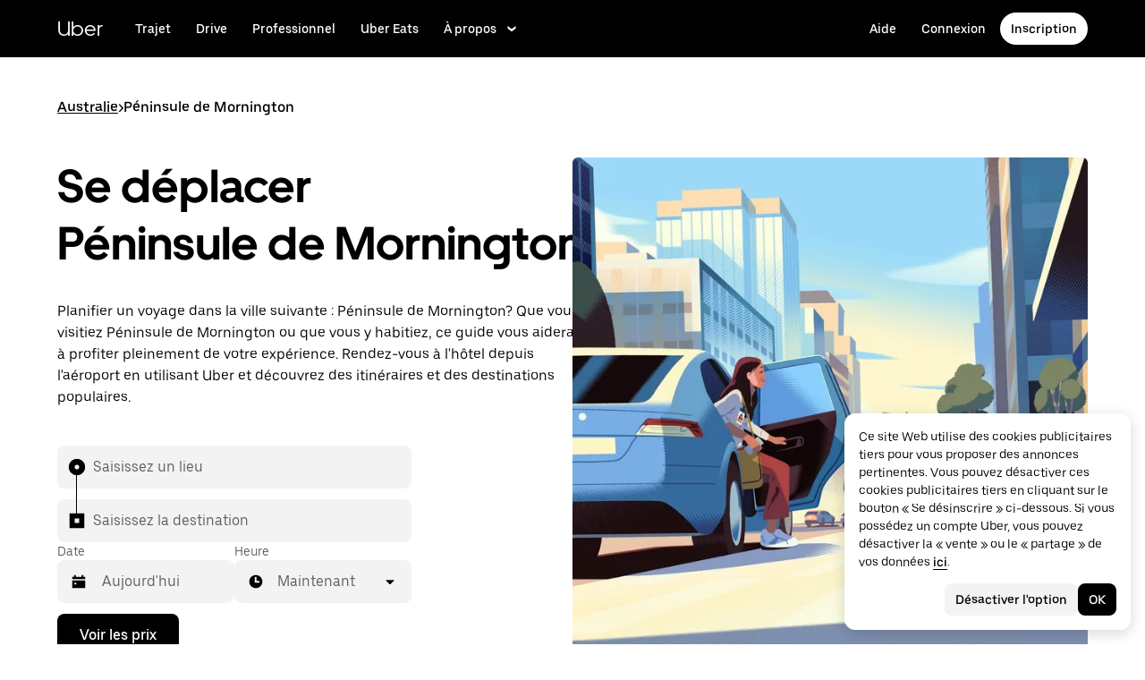

--- FILE ---
content_type: text/html; charset=utf-8
request_url: https://www.uber.com/global/fr/r/cities/mornington-vic-au/
body_size: 123197
content:
<!doctype html><html lang="fr-FR" dir="ltr"><head><meta charset="utf-8" /><title>Péninsule de Mornington : se déplacer avec Uber | Péninsule de Mornington : guide de déplacement</title><meta http-equiv="Content-Security-Policy" content="block-all-mixed-content,frame-src 'self' 'self' blob: d1a3f4spazzrp4.cloudfront.net d1w2poirtb3as9.cloudfront.net d3i4yxtzktqr9n.cloudfront.net d1nyezh1ys8wfo.cloudfront.net d3i4yxtzktqr9n.cloudfront.net *.altrulabs.com *.doubleclick.net *.facebook.com *.facebook.net *.google-analytics.com *.google.com *.hotjar.com *.hotjar.io *.hotjar.net *.snapchat.com *.qualtrics.com *.youtube.com analytics.pangle-ads.com analytics.tiktok.com api.company-target.com app.acuityscheduling.com atag.adgile.media *.bing.com maps.googleapis.com px.ads.linkedin.com s.company-target.com sc-static.net/scevent.min.js snap.licdn.com static.ads-twitter.com tag-logger.demandbase.com tag.demandbase.com/e353a7a2a87d1338.min.js tags.srv.stackadapt.com tags.tiqcdn.com *.mutinycdn.com https://www.googleadservices.com/pagead/ tb-static.uber.com/prod/uber-static/uber-sites/all-live-pages.json tracking.intentsify.io translate.googleapis.com uber.formstack.com uber.zappy-ride.com usage-us.talentplatform.com google-analytics.com google.fr google.ca https://www.googletagmanager.com *.yimg.jp *.yjtag.jp jometer.com *.amazon-adsystem.com *.uber.com *.yahoo.co.jp *.clarity.ms *.taboola.com block.opendns.com t.co *.uber-assets.com *.uberinternal.com *.twitter.com *.jometer.com *.ibb.co id.rlcdn.com jotrack.s3.amazonaws.com cur.cursors-4u.net *.gstatic.com google.co.in/pagead s.yimg.com/wi/ytc.js sp.analytics.yahoo.com redditstatic.com/ads/pixel.js alb.reddit.com/rp.gif s3.amazonaws.com/jotrack https://www.redditstatic.com https://pixel-config.reddit.com https://conversions-config.reddit.com https://api.c99.ai/api/v1/fire/snippet https://dx.mountain.com/spx https://gs.mountain.com/gs https://px.mountain.com/st 44.238.122.172 100.20.58.101 35.85.84.151 44.228.85.26 34.215.155.61 35.160.46.251 52.71.121.170 18.210.229.244 44.212.189.233 3.212.39.155 52.22.50.55 54.156.2.105 live.rezync.com/sync live.rezync.com/pixel idsync.rlcdn.com/ p.rfihub.com/ js.driftt.com https://munchkin.marketo.net/munchkin.js https://munchkin.marketo.net/163/munchkin.js https://js.adsrvr.org/up_loader.1.1.0.js https://tag.demandbase.com/8fd99f526b0979ce.min.js https://insight.adsrvr.org/ https://js.adsrvr.org/universal_pixel.1.1.3.js https://match.adsrvr.org *.mktoresp.com wss://*.hotjar.com ads-engagement.presage.io https://accounts.google.com 'self',worker-src 'self' 'self' https: http: data: blob: blob:,child-src 'self' blob: blob: 'self' blob: d1a3f4spazzrp4.cloudfront.net d1w2poirtb3as9.cloudfront.net d3i4yxtzktqr9n.cloudfront.net d1nyezh1ys8wfo.cloudfront.net d3i4yxtzktqr9n.cloudfront.net *.altrulabs.com *.doubleclick.net *.facebook.com *.facebook.net *.google-analytics.com *.google.com *.hotjar.com *.hotjar.io *.hotjar.net *.snapchat.com *.qualtrics.com *.youtube.com analytics.pangle-ads.com analytics.tiktok.com api.company-target.com app.acuityscheduling.com atag.adgile.media *.bing.com maps.googleapis.com px.ads.linkedin.com s.company-target.com sc-static.net/scevent.min.js snap.licdn.com static.ads-twitter.com tag-logger.demandbase.com tag.demandbase.com/e353a7a2a87d1338.min.js tags.srv.stackadapt.com tags.tiqcdn.com *.mutinycdn.com https://www.googleadservices.com/pagead/ tb-static.uber.com/prod/uber-static/uber-sites/all-live-pages.json tracking.intentsify.io translate.googleapis.com uber.formstack.com uber.zappy-ride.com usage-us.talentplatform.com google-analytics.com google.fr google.ca https://www.googletagmanager.com *.yimg.jp *.yjtag.jp jometer.com *.amazon-adsystem.com *.uber.com *.yahoo.co.jp *.clarity.ms *.taboola.com block.opendns.com t.co *.uber-assets.com *.uberinternal.com *.twitter.com *.jometer.com *.ibb.co id.rlcdn.com jotrack.s3.amazonaws.com cur.cursors-4u.net *.gstatic.com google.co.in/pagead s.yimg.com/wi/ytc.js sp.analytics.yahoo.com redditstatic.com/ads/pixel.js alb.reddit.com/rp.gif s3.amazonaws.com/jotrack https://www.redditstatic.com https://pixel-config.reddit.com https://conversions-config.reddit.com https://api.c99.ai/api/v1/fire/snippet https://dx.mountain.com/spx https://gs.mountain.com/gs https://px.mountain.com/st 44.238.122.172 100.20.58.101 35.85.84.151 44.228.85.26 34.215.155.61 35.160.46.251 52.71.121.170 18.210.229.244 44.212.189.233 3.212.39.155 52.22.50.55 54.156.2.105 live.rezync.com/sync live.rezync.com/pixel idsync.rlcdn.com/ p.rfihub.com/ js.driftt.com https://munchkin.marketo.net/munchkin.js https://munchkin.marketo.net/163/munchkin.js https://js.adsrvr.org/up_loader.1.1.0.js https://tag.demandbase.com/8fd99f526b0979ce.min.js https://insight.adsrvr.org/ https://js.adsrvr.org/universal_pixel.1.1.3.js https://match.adsrvr.org *.mktoresp.com wss://*.hotjar.com ads-engagement.presage.io,connect-src 'self' 'self' blob: d1a3f4spazzrp4.cloudfront.net d1w2poirtb3as9.cloudfront.net d3i4yxtzktqr9n.cloudfront.net d1nyezh1ys8wfo.cloudfront.net d3i4yxtzktqr9n.cloudfront.net *.altrulabs.com *.doubleclick.net *.facebook.com *.facebook.net *.google-analytics.com *.google.com *.hotjar.com *.hotjar.io *.hotjar.net *.snapchat.com *.qualtrics.com *.youtube.com analytics.pangle-ads.com analytics.tiktok.com api.company-target.com app.acuityscheduling.com atag.adgile.media *.bing.com maps.googleapis.com px.ads.linkedin.com s.company-target.com sc-static.net/scevent.min.js snap.licdn.com static.ads-twitter.com tag-logger.demandbase.com tag.demandbase.com/e353a7a2a87d1338.min.js tags.srv.stackadapt.com tags.tiqcdn.com *.mutinycdn.com https://www.googleadservices.com/pagead/ tb-static.uber.com/prod/uber-static/uber-sites/all-live-pages.json tracking.intentsify.io translate.googleapis.com uber.formstack.com uber.zappy-ride.com usage-us.talentplatform.com google-analytics.com google.fr google.ca https://www.googletagmanager.com *.yimg.jp *.yjtag.jp jometer.com *.amazon-adsystem.com *.uber.com *.yahoo.co.jp *.clarity.ms *.taboola.com block.opendns.com t.co *.uber-assets.com *.uberinternal.com *.twitter.com *.jometer.com *.ibb.co id.rlcdn.com jotrack.s3.amazonaws.com cur.cursors-4u.net *.gstatic.com google.co.in/pagead s.yimg.com/wi/ytc.js sp.analytics.yahoo.com redditstatic.com/ads/pixel.js alb.reddit.com/rp.gif s3.amazonaws.com/jotrack https://www.redditstatic.com https://pixel-config.reddit.com https://conversions-config.reddit.com https://api.c99.ai/api/v1/fire/snippet https://dx.mountain.com/spx https://gs.mountain.com/gs https://px.mountain.com/st 44.238.122.172 100.20.58.101 35.85.84.151 44.228.85.26 34.215.155.61 35.160.46.251 52.71.121.170 18.210.229.244 44.212.189.233 3.212.39.155 52.22.50.55 54.156.2.105 live.rezync.com/sync live.rezync.com/pixel idsync.rlcdn.com/ p.rfihub.com/ js.driftt.com https://munchkin.marketo.net/munchkin.js https://munchkin.marketo.net/163/munchkin.js https://js.adsrvr.org/up_loader.1.1.0.js https://tag.demandbase.com/8fd99f526b0979ce.min.js https://insight.adsrvr.org/ https://js.adsrvr.org/universal_pixel.1.1.3.js https://match.adsrvr.org *.mktoresp.com wss://*.hotjar.com ads-engagement.presage.io https://dyguxp1m9tbrw.cloudfront.net https://tc2.uber.com https://u-vsm.tmobiapi.com https://*.tiles.mapbox.com https://api.mapbox.com https://events.mapbox.com https://*.googleapis.com https://*.gstatic.com *.mutinyhq.com *.mutinyhq.io *.mutinycdn.com https://accounts.google.com https://auth.uber.com https://auth-sandbox.uber.com https://*.google-analytics.com https://*.analytics.google.com https://*.googletagmanager.com https://*.g.doubleclick.net https://*.google.com *.google.com  *.google.ad  *.google.ae  *.google.com.af  *.google.com.ag  *.google.com.ai  *.google.al  *.google.am  *.google.co.ao  *.google.com.ar  *.google.as  *.google.at  *.google.com.au  *.google.az  *.google.ba  *.google.com.bd  *.google.be  *.google.bf  *.google.bg  *.google.com.bh  *.google.bi  *.google.bj  *.google.com.bn  *.google.com.bo  *.google.com.br  *.google.bs  *.google.bt  *.google.co.bw  *.google.by  *.google.com.bz  *.google.ca  *.google.cd  *.google.cf  *.google.cg  *.google.ch  *.google.ci  *.google.co.ck  *.google.cl  *.google.cm  *.google.cn  *.google.com.co  *.google.co.cr  *.google.com.cu  *.google.cv  *.google.com.cy  *.google.cz  *.google.de  *.google.dj  *.google.dk  *.google.dm  *.google.com.do  *.google.dz  *.google.com.ec  *.google.ee  *.google.com.eg  *.google.es  *.google.com.et  *.google.fi  *.google.com.fj  *.google.fm  *.google.fr  *.google.ga  *.google.ge  *.google.gg  *.google.com.gh  *.google.com.gi  *.google.gl  *.google.gm  *.google.gr  *.google.com.gt  *.google.gy  *.google.com.hk  *.google.hn  *.google.hr  *.google.ht  *.google.hu  *.google.co.id  *.google.ie  *.google.co.il  *.google.im  *.google.co.in  *.google.iq  *.google.is  *.google.it  *.google.je  *.google.com.jm  *.google.jo  *.google.co.jp  *.google.co.ke  *.google.com.kh  *.google.ki  *.google.kg  *.google.co.kr  *.google.com.kw  *.google.kz  *.google.la  *.google.com.lb  *.google.li  *.google.lk  *.google.co.ls  *.google.lt  *.google.lu  *.google.lv  *.google.com.ly  *.google.co.ma  *.google.md  *.google.me  *.google.mg  *.google.mk  *.google.ml  *.google.com.mm  *.google.mn  *.google.ms  *.google.com.mt  *.google.mu  *.google.mv  *.google.mw  *.google.com.mx  *.google.com.my  *.google.co.mz  *.google.com.na  *.google.com.ng  *.google.com.ni  *.google.ne  *.google.nl  *.google.no  *.google.com.np  *.google.nr  *.google.nu  *.google.co.nz  *.google.com.om  *.google.com.pa  *.google.com.pe  *.google.com.pg  *.google.com.ph  *.google.com.pk  *.google.pl  *.google.pn  *.google.com.pr  *.google.ps  *.google.pt  *.google.com.py  *.google.com.qa  *.google.ro  *.google.ru  *.google.rw  *.google.com.sa  *.google.com.sb  *.google.sc  *.google.se  *.google.com.sg  *.google.sh  *.google.si  *.google.sk  *.google.com.sl  *.google.sn  *.google.so  *.google.sm  *.google.sr  *.google.st  *.google.com.sv  *.google.td  *.google.tg  *.google.co.th  *.google.com.tj  *.google.tl  *.google.tm  *.google.tn  *.google.to  *.google.com.tr  *.google.tt  *.google.com.tw  *.google.co.tz  *.google.com.ua  *.google.co.ug  *.google.co.uk  *.google.com.uy  *.google.co.uz  *.google.com.vc  *.google.co.ve  *.google.vg  *.google.co.vi  *.google.com.vn  *.google.vu  *.google.ws  *.google.rs  *.google.co.za  *.google.co.zm  *.google.co.zw  *.google.cat https://api-js.mixpanel.com,manifest-src 'self',form-action 'self',object-src 'none',script-src 'self' 'unsafe-inline' https://d1a3f4spazzrp4.cloudfront.net https://d3i4yxtzktqr9n.cloudfront.net https://tb-static.uber.com https://tbs-static.uber.com 'sha384-cr08nNMGQpLfiCrxZ7RiRupXLkyeYOGsH9hxVbg4sPj+Hp7aJq/jlY0R4vkSGaFN' 'sha384-6y6m5oCfdyCoVikkdVjwzp5E5QaBWRjdtBOqdLjAm5zk9SsvNbRMdZemlVpXEwrW' 'sha384-f+C5ZYdw/9y8ksPanjO0KbZHs8LyckoTmo5YVNhiQgGD3nqjp68c69Ba7fNXJs5A' 'sha384-mVN4t3PJ8gtW9SDEz59wUAIx1FhpQxYj2utLOlBEwSfAmAQKI7KTjXhFrKAp+LEe' 'sha384-myHKXdFraku9fdwCB7Q/UDZvkqOaapjZN0FWcI/vJCvmWxfKlxGY8IgOw3ofjwq+' 'sha384-GnwgNQQ7euC2zP/Hr/jI0+FZT4g08SO+LTTnNR6NHzxK+O3ilZoyheE4MPahWIWH' 'sha384-hGL6d9kXUBCV8MiPCACbYd2V15eBKZjY3390ftYEUj5bLxg8k0InOwuOwTI6p50S' 'sha384-nLWU6g1GLfDKEw7ZErMggvGtSSOaoWgl6lLlr1SIu4PTBx4hnnitKtmBdW0xuoFE' 'sha384-g0PXAfGYsih/K41GoJ5gHUqKS1Fym5j1cpNcGdsquIhCGEhdJwUyQfmzgP+byVB1' 'sha384-Y0wEk6vHtgu/lHZdkwU+XiTAfCLJNcH69/ZdQ7A/+8FN+PjGcKxOI1FzpF8Q+GcW' 'sha384-fM/GTMW4QHevkheyCTYHWkigmRabCwkIsCRzJ5GyRsSxy9ViZFkR8nW25yW8zYUH' 'sha384-/LszXAJiFhKF1il/tdyIx10sJLz8pEA2UUGnoLSYfF0YzcddaOfdpePor+nAHDvL' 'sha384-G+7l+lGWHC88cQkWN5qBr7Qu4CTeKClEOY9P9B/atbw93B4LnFB6hgxB5KqXcgyD' 'sha384-7QmH28cVYlTkBWULJQxB/eC8+q9Cl0hjgBpQLFTk2SX2Bt+kCHOOzCGVbD10GTXz' 'sha384-wZM0IzrWVW9Mb19noAMNMxTg8DhJUJI/YP1P50btU8eiWPxWdEKsJTUDi/yVoBYy' 'sha384-H/A13zd/vX2DF30GK2dheSr9PXJlhhhsYhLT+1WasCzWJjMzCWu2hSR0d75dD8Py' 'sha384-zzT60yFQrisrI9Zhq9D6rQ6HCwZPjsqOe/L7Fd0BN2DGxyMuLo8rKclZaQ+5Hhhp' 'sha384-el8OBpgkqsI97Qm6RspR6JmvNe+MuPUdNWzPCpDzjOnX+iT7HUwIo99NXJBfsIyx' 'sha384-pSwOmk1tQaARvUvdaGUGQRc4vNeY6I32JE5UUZKicyVkflpKM2qI2wxbzm6dlzJa' 'sha384-n+Wppxvj5Zf0SEEMB5n/KSCPkcJX3mjFMYL7UA71nrBaZ3f27vlwbCJ21TQBn4H0' 'sha384-org9tex1LrSUbj6wpmYkc2ubUrva71eISKxViaEqUSAAD6YkrS0miG4Wpcxtq2yN' 'sha384-IQel2hXhxl6q+Ah9JBxGSUoiNpoIALsm0iMjY7JeTm9YW2J0P1+pEvw/cLfEHXDI' 'sha384-LrofGAIfpo1Xw6rxFO+HkG7ayX6vV4xQx0ZGwyCIRLhdDYDKUcvu46jAZjQtrCjb' 'sha384-GynYs3iUA8YY47kHZko/OC5r3hhbE7kalNmrgFKAHlpI5QiAbq3c8umUSbZJgi48' 'sha384-0sBskxO85QDYrQ6RsLYjN6QLRfjB/YUzfmI6ej9YO/M/v0i5pNxKaQchnfalE/zK' 'sha384-czq0R5H1Wcc2mHtdi4mt4A4yeCcoBUx/SZnEGrIgk5e5l1mO16zTKSQH/QG5SSYH' 'sha384-mdkSprr0SNuIR9KA/8p6NWi7bq5FupqyDLK/Jlg+RpWjfaETgOd3hKe+0i4aXqqh' 'sha384-HCZDz69syikei7nvTjPgqG/uIOEoiPD5fMw7QTgFkhrjFvUpLXSi+iltPKwYBc37' 'sha384-I8+57Z21zYm3fPOcpmHpXIEk/s7isZeG8B7RhSIlxMAyXYl6TguV5ATPb34YPwym' 'sha384-X7PvJReXg3ewgSR0F35oQD7oRTBAr75VKRDHogzEu6c0JoU7XySEQD+9+2RizorD' 'sha384-jXfRqAxIJkaF2b3kdaRA8F72qFfvfMe7GWj78DriXFv8IwV1fsskBok2zcT31/xF' 'sha384-YDy4jteSs47yMQ0w+svvMjuLyn1WsCs51wEf2gWZjK08R18FWuPBmkkLqU2+EPFg' 'sha384-gh5WU9QUed0bG08KsKLkXZPU5irlzY00qCs+dOwgnhQFbGI+uSZZdoQSvJCwBGJc' 'sha384-jYbFfMgL3ODr0HZk9nM+K4HzNC/35Zes4Oft5VhDzU1fZrBnQZB9N9ffjpsjLnXp' 'sha384-JXWlLvnd4r/i/7UKDA8mDKFV1QquzXViYBCFB/692PGB4zt5ZMb3t/tt9AG4cCb6' 'sha384-/gNKvGfWULsEcq3aYtQMrzP5f8HsSl7kHirVZ2zN2OY6WQcz878MMPMIhPYmuUix' 'sha384-8j9WlLBI8NKeUAtoEOQDpTroIphPjUoaB6eBcmd3o3nlfH6XVIlXlo7jNpv7pV9P' 'sha384-RxvevtYkwBvYfUmmNlEJ6GWswQJ5ZGVYiIvyqdiC2o/11vIv2welMLQpczdiMdft' 'sha384-FiWBbj/A+o5/emEUZ94xfSpOD3V3LTtgZkdIaDsqoocYlFdkzEAJ80LYw7vrxuXx' 'sha384-pJkg0Sv+sOX9I+1L6awVEwQNKQ3qgGfPlUUx3bBz/Jc+WA4Qq5UK2AmebtGkCZMG' 'sha384-C3MgY+I5AOQp2yyxWjb17PYb3kmrylC6vs9Sde6oSR/eDKDN3kukjrEpik1mIioP' 'sha384-GSNZ9HkFt8M4E1CUErl/JIooY9K99/N8qC/dobCKIBYvrWzwRBgnV5AvxBwQdd4O' 'sha384-GCUJf3hJR8jzl2M+8v93HoCFR3DJisgBsZERj4692Ddi0+CKsCzN+fuMIosSL4k5' 'sha384-UEbM19TqZCrmcK6JuEVlEgzoMtig9+UldeQZCEsRevo1KZchROPrpnwGoxHJrjjk' 'sha384-/KxNclJLqW+d9lNe9m9LZSYsKOBkR2OpJzJ+/uGcsLb5WNrw4LXoofuU4j+WP7Fq' 'sha384-QpbyD3AOxP0cvpomPdwePZPzBXbTjyeDxxRPgNOAN8gtK9YWCn5jsa91cXjb8alD' 'sha384-8qhoxrRpL2bNH0mVzym9ympRQ1WorwBYAOlEOlVqq8SSLvExq5iQFKRpl6vmdCwZ' 'sha384-Xavkfc7NUyW9XtEkkLjG4lj/bj0GBVcyheZODVy+EOceaREkFnmczlZ6juNNsvGo' 'sha384-OHd4k9iifwgjwUeCgLunWoHHh1bqchukw5mthGTIGyBxjnGTsMXYpBIMUXuy40Yo' 'sha384-tcE/tx17c6TZ1A/YuxyJDCcvBUB46N1VR60QpyxpZVlozxupOFSdD83GNyQ+eL9f' 'sha384-qhUiqlytjCpuPOxoLe5b92uKN/ljzHaB+/mQmqZb+p3RBGbEicUJ+Z4kkWsgk3Sa' 'sha384-oTDbaiXpxBAtc0EN4JpvX7Z/LPgvfM7RRDEtaxe6tXmzVk9JJ9RK3TpZouRmQcVh' 'sha384-6EZ+0WoaMJEyptyMK+PAnchDHp1GpSgrbOYuG/6WOrDZVFbiAWH8n/it7bKB+Qv0' 'sha384-HRNJhiPSxfBVJN++O7iRX0B75yOty7fjBnUAaV86maIeb+O/d3XLh1Pm30Beq5Pf' 'sha384-dj4sQhAseUwvrkgwhKJ1aV6aOk0M7CT5y292hwAd2+FF0WEpDW+hnX19gMgPEOtb' 'sha384-KwI8VtMST7KDBKpFT2Sieagc432CXajSdWRczDxNRaW+XcKOdhbRMGNWcMKabO2p' 'sha384-xITR12WFTeQUW1Y+a1xrQvmFyqOMEYiWXoI2PuIaDHFD+M5rPnBpIB0daWD5aS8z' 'sha384-TpLCAy9l3u+ZAPcyXGddtO8Z3HSAfSw6Gt8yAEifcT1Xv1Ft35fQUa+ghl8ujblI' 'sha384-bPgvZeNy/D3RrDUF4YQtGMpfJ2upA9cS12A+g6BV8W9bkOKO7B8tB7Ee3j+J3pyS' 'sha384-JxpLz/tMWAQquf0YFRkOdnviD0Gvud+222W4GNIgxKQzmtFMwAR11vBVDkfH8k+F' 'sha384-bJiHM82afD0fcOC+ITrajd7du7xdJJmb82NMPtrhBB9cwB33rWmLzTlWML32KrwI' 'sha384-7q/MSgWGmZs70f0PQKwXCXXFuitDTXqcS1PgC95fXbHG5DdkkCCbwRStxWBrKu06' 'sha384-whvRJeQIrKooVxAY48O3pD5yM7P1e2NS9W7lX3I+3Dvqr59aLOziDY7CxLDIxAKU' 'sha384-Yue+kTDk1qJGcYrS60qGf+IjHY+rcs69H7vniiAxBwd4rQ+tHsdZ47twnF8qjVDI' 'sha384-n1wKoxnKy0yrhbXo3Ld3Ls9ngXW2M1Dc3OKyw7+O1LsYMTLGWrcZCNeOF5PgxjiZ' 'sha384-mA+S+EVixATnUrscNApuavPLfYtJQ56mZpXoON71mDKXyz7gNCFv6BQHnLx4Rg0f' 'sha384-VUsNEgxUI2VLiAvUx1+p+LnxcbA83BaDV7+QGCgoUFweFfOQpJtobT3KCfhkrm6v' 'sha384-mZITGsOLHahp3r+thXkCEHISVXGmGeu6xlXC9OVCnfDBQXqWV/uHvnNWzupSeoPE' 'sha384-FdyQ6T5B/4NboUEkwU2Pdt48gWBq3dJomb8U+BkDMXjO2PFDOdUM5lht8ULzpXFW' 'sha384-KQyEeLWggJeeeNMMRpTM+ysY5grkPhji0lx+Wp0dy9Mo5MwFF+FQwpSre6hLvL0Z' 'sha384-kU4AFbXbuMze9e64OTiq5AGQ1HWxbEXCCikt9s87PylFw3wgoWo7mPCyadN8L5Pe' 'sha384-p9ZBBXvdGMVzQcz0msJEyZ4sTABALEIuNGpV17zTtQjySrAPsnZn0xtXhqCHTs86' 'sha384-0AlArtIt9h6n8ElapuYTMx5/ZkMr7nYMX95aj7lh5Mg5L7KR5HtBAeje9QWRZ2Dr' 'sha384-LymKy0ioltc1eA7WW6dGXmVRuqZDpWPkWaR6bBfGnqtVYHyEyHlH/x4OYGZFe0wS' 'sha384-rWxjnZJ9UVrw0hjuJFombZH+E2zm3gMqQeP1vJFW+uF/TOovjV/eO6PdVkkhrFUP' 'sha384-e0uHF9uI/+OJ2cpziv5h4m0FYRNKZq6+AwTl1Fg5hYUinuv4sHE78sb+wNyaw5dE' 'sha384-vKwGkerkOeArGZSGoF4BoOPp/IfkJfbBAw7HEl/krpW4KhkHzYMw4Sv82o07YoS7' 'sha384-C4O3S8CkCn++XGsVCCLuyrHrUPx+LU4aj/XhPKUd8nSCGExQyagJb82HGGtiblWk' 'sha384-GaeSWbUKImKYVxkKvMgH8uQgkVNRIRtC/U2n/NnQt+dI2jgp2j0MH9OAVd5mliwN' 'sha384-i6ZyOpN1U81YGuc1RQVywd3aoUDY7c/UfdqjwGrOevSGldmGRRzy0aAaGBDoOkTY' 'sha384-Ctn3z0oEl3tL1tcByVJaS5NNI81MZr6vD1pO6sYCHKcPotjNuRM0AKU4qUvUTW+X' 'sha384-IFQwwrCLSZk4vLnZ0DdOqAwIldj0OAp4ElFKlz39yG0YEAn8OYsncizeN2jhjnF/' 'sha384-iHuduYNHtgCISDc+igwLSzw6rzg4KMwLXl+AQ2h/4mZs8qLyoN3YBnLdBk+IcMp7' 'sha384-l4Ix7o/sPjjugp0B+bwmBWTm0IPlUUq7sULs1paNkoAPvNN+a2naBXwXRRSzBZnd' 'sha384-nZ219LC5v8ENQcWQ9jtn/Us+dursggz58SkeqJ3V2C4vXCbZjSNoRkPQY7/pznWJ' 'sha384-ScaDmuLXWwyskux3GOePw13ath6i580FbX5MthlX6cDfb+Bqv+QmvidTTYB5YE2Y' 'sha384-laRiz0csgNw7hdDGKYN4L6m0JyFyR4rAtg5yPizesuRadjuZQFQIene1VAktrMT3' 'sha384-KBk8mKdGsbQZKWBUOu3JzGBAmqYMYrvJbELd122M7Js9NExiyhV8TrGm/ZY/uMrE' 'sha384-WMrfnuO5y5dh4Z0zpTipQkN9KKLpVGPE/4D1HhV+vroHnj/HTdZxPkvrhHg6VbrW' 'sha384-7ZSu2Z6qvXkpys3+d9yzSCErNQgKho47FPUB9Yla+/HIlps4CNbW/s+80N1biPWk' 'sha384-3+y8PxLyRHwjxM+JpcC5hloJ1huZfd5gEsjqAVFszTJNCaBJGso5O1P3Tt6Ck8GM' 'sha384-IS3FcptSC/akUlQf1dOODLkqYjpYWfvP1Mg/TxexpmfqIeFiDpJEsrO+3wGUwoWG' 'sha384-fw/WbVfH6e6FFYGkar6iZyAHRi9LKC0oLBIf/J7rMV870ZHAxnqrwK2EdEA7HeNU' 'sha384-mpjHCwKhes0S5Kn6uSYN3KE/O6GkwyjTnEuO9ws66za0gCnmjSWDYj+z6OfHcHhv' 'sha384-HwuwFrmkxBPpcN/UWAq30Ov9PiXkY+1grCD4lh/k2Htjhs64hwkznejKw5NWPpch' 'sha384-x9GyJtwv0TqWnjcTEDdriddplBQUNsmPxWAqp4HCxS7EaXvJ7T9ItmtgjhfatNrV' 'sha384-dj8Rj9yiOCmAFgrV/9vKRKYGp0WjTmmOV6g1x68fJdDAjCO8tn5pCnBYxS/tXF7h' 'sha384-gwqmVOEpQYUTvnthfNSHHC7F8VNyzMoVG02B0LQkX49mykRv3SX3bQIjrrmG22ZF' 'sha384-d0wUsqnYqEPya4l9FLhGDKsOR2amI16Q6GTCL0wOSQ9eVLehSVXkgNNXbqzVsD4g' 'sha384-ADNBA5rWqMAXi7TkoEWpneeNVi5+4Bi1qN8+w6CaZY3n5JADLfi+zJK7xcaaFOfL' 'sha384-2DILI4rF08DD/TWLyp1Zu+E1fwCpnU6AIvQy/axDuOdmy2SQf6QqouClCqYRpsZu' 'sha384-2ls/hPBLRH3pSa47Y0FLAG+276rmo3JaGXM708WlntosMQVreR1KF3b06XtQiIYb' 'sha384-2QQBqoLQg+N5BXrxRf/AcR6nTh0lbXruPUSnO8B3C7FfysX6rEJo/29eO6oZoxV9' 'sha384-NyLt5uP/uUQjeJwTNWKhI6K0bwLTTgCEVCZkI4/2FqCfAHr6SDJd4uOJRuwWciZI' 'sha384-/lbzPGSJB2+fx91xQbB9IukUioeccHBUptsOTLN7cmB0SY1Y/MJwSNLcXUt596LF' 'sha384-Bfgda7+10L56QJTBBdnkFz/vteD7QWj0Y697fC3G1kMg505WRKOGzG23eh8Z0Wcj' 'sha384-zpZ/5AXSfKHzKWRMqiB6Vqed58OtIN+87ICp7r3s+u+3DoPWEwHaII4nfbeH0VKX' 'sha384-X+pq3alZkiTgLgX/D4Ww+rmKhHw5fzZgdnrNRpcQyTG6TGy3yIGhrJqhjsf5Iz/t' 'sha384-3+h3aH5reHuIMkWqSW3WcqinXkxDZZsNp+gd1OSlegyZs/jVthk+m0yYr7FwbpDy' 'sha384-CEMhF7zqpW1dD/S2xH3wU/U0GuGiEohm2IT4jFTc/wd8HxhgaLsAxNn4eayGWSYN' 'sha384-aJTCkBIDUML7STpm3rmjKhukgLvgvNXaTrDALefh9YLsxurpkV/wcmWCA+g+8WqP' 'sha384-ovlRUUEbtGH6I3IiIxjeE34apHyD/DrIMRxv2joVn92zIPMHXx8kE89DMiIvKHRD' 'sha384-rnfZfSQ7Ff9b1uUljAe/tIqKJ7musAFMcOM0nD9k4GsC2Tj25HyqZ/h9KAjzL08H' 'sha384-hYMLh5KndGUELsboOiXq0z5T9k1d+x+YFyZUMo2lPBNYPUAQ8dFYLU6rvjAt+iXt' 'sha384-Fu8/BNax9ZAzl7mP4HvD4ig62ysTH0AptX4P58MI0J7/n+bee+bR7QUkQXVfsTmm' 'sha384-s1sxK2gmfeXMBgLgRMtjB5LMVH7jQnpyQv+4ljt0rQvzFLBmq4uyy3sllE9Ch472' 'sha384-bqgwoll00zmqWlyQz9Z1hnhc0cDdsC6rIWTkaB22KpJBoqu42a0Q0mWM9vrJASxd' 'sha384-DjEyy3FfhneVWzpvi/j/xUieDnDlBa/83yg6XAp0c1s4EuVcVbNTMpG/xn45WGie' 'sha384-x11hADg2mwtVngBrXGz409zqStjnFvCqjA3WOXuS5GWxL0A3IlCJC5VtQJ/a6zrI' 'sha384-lepim6Cxz2N2kKVzdPCJX/prwJEHxuiKIqa9usHTTf2SAT8xdvDHRyQ4S5ZyH0Bi' 'sha384-Cc+KFkkPdkzKyGTS2h67Abeu+FRoYIB/60c9ebb/a1/vKNUc8XF+zXS7xTMbmXrl' 'sha384-JCsPBo36EbqsIhKxZv7lSe4yA+3VJCwZMNgopkGmbXSIh2+Rz2AhqpqdMuD6uTEI' 'sha384-V+Hxw8YIVaCOu5ijv3s4QoHQDzEStsdiU4F6Y+7kEw5pRffHyBCxac2O6rt5j2BC' 'sha384-5avjmn9VGMuAXbpXwQXUSWK/CNFW70gPzWUYz+/D1kgI2IiWYpCZYDGbptDGH372' 'sha384-VSS5ts7XFGLwL56O2dmWeNjTKxcMWGAgKXLqPmPeQO+A8Csym6WxnD5GzyabimRX' 'sha384-i2T+T+sgEmJuhCZXhIggkN0xvajwYiNDZlbh3IyNeqpUrBHSU2+Z/CqJGg+PApUS' 'sha384-ocfGGIsMzff0NwwXn4pYe8dBUH78WDjGiZOzHbyEQtHuY2YxqMSd325Na/5/Fo+W' 'sha384-lONNVgjZld3OpcI5NKn9TkWTXySMXlEkjY0xbfyS01W8ruqU/HOR4oXoJGe8tv82' 'sha384-yWKTLc+MOI6XpHKp6+e8Owp/c2LYGxlm2pm3fz4+Y+sHaGeXjoDa7xxE44KAR2k9' 'sha384-lYbc0AKJ0amUb3oqTz+vgGsWA7u1ISMJkh8kGDExoZIAniJiudeycwNyCZjO0260' 'sha384-zc++EONmUGPJDz4DfODVA6Cne/KHv2a2V9ZdiJQJMCakIuPjxl0tlL19wgmryJ9e' 'sha384-5zWO7RXPPdRjGq4yG0bCzWJYlocXvnt3aiGAOA0HaWsnbNdFXXNm8YC02sLgxr1L' 'sha384-FxY1dlY+tTELdFoxS+eXBynoP7Z2x2hAnptxeFL+samhoCVbUEe1rtuygn91rhC9' 'sha384-+Wt7Ogw0F2RDTjxxP6qnGcpu0c6hEhxAbiUB0sQz9ZYKJQmpF+VBugogf6yen4yO' 'sha384-MKFCXkq+nthF2D2rIliBsUWReWhr6RYI43gvcw7nFwuc3epYkL4ZSia/El13r7Ce' 'sha384-EaELzYsoOPWJ6PI3WCVb4k9/LYPjEkC51hucRmtwIhRVI1dwLp00kwWuQmIEoCLc' 'sha384-xOL+CQVNnjqYlNOOprdM5oercyDAT78K7qxDkNtRsWtSwuUHJQZM3Zc/G/OjKkuC' 'sha384-Wd1z0/es+kCBQuTqQrwEu4OVBCnXZNiONHqBlIB1pZQaUJUivUyChE6IjKS4Q9kQ' 'sha384-0IRILgqrDZuFmY4aiqXawyrQJ2slW4eY/xonygF26yt5fysrH4PZNcTzUlCshOCg' 'sha384-eJA+o/PGvesJBrha6E1FND76yccMxRXLn5OfkMClvKON5g5+Jsy/jVE+i49DdB06' 'sha384-UKDvCYRgYmAur+QQYmTNBS6gn+ftXgc5Ri/zx3cbJwLMP8aSiCS368br93QpjHwv' 'sha384-T2q/+pzrlDlVMTjx62uvY4vzrLzmIzgqquJFhLL2YtF679l2BSvvR21uZo10NGr2' 'sha384-bFUBDrgYuZC77zHBNFYKyD3R/r5awWfvUMyuzOslVtGGoBPN7g3B0FclA/VYGIjO' 'sha384-HBK8bCSgj5rnFd4tJYg1C6rkslIzrHxiwNsE+avb3Q87jmmTadkfa5AY4rK/Wi/+' 'sha384-KqW9GDLGoHDgddJ9oSzNH41DVmUrQ5Wc4bWz8l+B+Uo2rdY//ijtbZQT/ez3X23S' 'sha384-vErIRGoggrs+GpzpXrZDfhpdRCxHyX9RzMBQa5zeH7NbfWPiYq4F0X4Farjzl9k3' 'sha384-EZAcRM24TtNVLG4EAvxKshkBUBgMWwTNkUDT2k2UmeMEJ6ONPxXpnld33g+sJ6R7' 'sha384-9T8h8IfJj79RfwVLftBQdzzS28U15ZjFIULSi5TOBsYJODJ2iN16mMgTBKScAOHq' 'sha384-dWaSGVma2PC8V11a7ZTTlBQ0V57sFN925jJpP6/EfwsnsspBP0YtlDis3Rn9ohT6' 'sha384-Jwb6aKkQNLcaAOEbGxq2gJfWqyxtwabzX0AjDw3lAURcAY1dAKD4ng7uTCU9gUVA' 'sha384-72auMe44KaettFlcaDgeZvQzPBscxMcKUaTdjv6ZKFmuIvnIIryT8eDieomYkIAc' 'sha384-LXC4iZl5t5kXS9P4UFpORGH8ZKy++b5GN4FzbObzBDgqOP6wFXLkQL7jkVLuNtZM' 'sha384-S8F7TYvxOyMDxK7Amx4JMclMIKNJoMSqcjJyrql4zP8uKQMJNkPjB9iUuQrYpkqs' 'sha384-sL9yRkYXoBA2hdw7NRep4hpEkeSlFIT2IzbfSs4uPkaF+qY7ZSPusPaELxMX/dg1' 'sha384-l45Vv35K8R6nS4z1w5LrNC5YffOcABQeU298ckdqCaxvs5M0SURFGdd5UR/tNrtS' 'sha384-jE5Bs4RMhd9wtp+lR1QzOT4GAhaOSCFL6TiHBjDV4u36ZyqZLOsQZ8RWJM6qxfBM' 'sha384-AV60MhPAjNQF0lYatNmhHhg05UvRAL6WbT77iJ5UUcRbpu3N3A+eYMwN3X/fEDe5' 'sha384-N+wrrRxQIcrPSMV72ywhECA78FEhT5ErBf4FsXuEEtDb2jHCqVg+tbcdrjJv2Ror' 'sha384-z3sTrQEcCb+xDzt36Nfi2ROgENzUJy3/kw8s0Z3sFBfud9Fl0NNMM1LUW5jpRUje' 'sha384-Bui1/st8SrHlc6h6midhae7xRwNOaYdkGggVuOzKHv2pLZfUG4MuWrgMFeA9JVcd' 'sha384-rW31kwUDZE4iHI2AX7s7cCLqxf8iJCg2Af0D1M+v2Uxta41W1ezLfMUcN5bKG7NM' 'sha384-ceChKk/K3ffKbkpTvfzQ9Y926eQ+BCtRrf01nGEp1dyRzcQ+3lokeFbNff8ANGDk' 'sha384-YkOCCrZt8YSUPCPcbm2my/PVWSYZXJK7ERpnpfPPqPctImpPbGIALV2gp4zOLxtU' 'sha384-dJ8bkoLrni0wpGM5itmP1fjCCcdNY1RMSLqMsEybcdWzsvl3Eoig9Z6t4Z+ebF7d' 'sha384-Za19wFaZc5yS3obeiqJ/Rex9s2onEFCs7soXVpeSFp4qAUhfAz/fohEn4Ak40xL2' 'sha384-My8WLrbRvYgqkqU3oJZ540w4aWQh7MmFeVnxBGaVJWgu+LMJIVruGRnoLZJ8Cb3o' 'sha384-U5VLtzWnARoOL8IS7iSFT7aldG02FpVlKszJuB1Ly20Ujl5sCRRMTjNKHFP6UXMy' 'sha384-SizJ7aLLsTRcloohbChC+8ipRjk8/xZjFp4vRzkefHfPw0Xvjg+uoAKOb2vYtElJ' 'sha384-uGIyTFxWezFDo+DFxyUeJjkBaOxroLYWD2lTtUBMidJD3ZJOynG9lw8CvVZlgfft' 'sha384-zhqNmNV8o/OXR17p0USqHE+ZI8S1Zd2sMX2MulhgZ4y0hRwiTux/Frc/ZA2elDTL' 'sha384-dEk9bgceaM5XWH68KYGjsbX0nS44+gHbJhd9FQvwhZIYaRUkzzaXV41mETI/J+EQ' 'sha384-nMTwRAIjmdi9DAFj17cHhKk7izimnUQnaYm/7Uxcl/L+OKKHx5hRWNmf7yFkrVaC' 'sha384-UHxEtiWGysirSDXDPJQbWOoSSVlM6tM+Xajcna0hzZZ1pfh+P1+KDVIrRTo15yog' 'sha384-yIrx1goSXCK8VRSgHrbf0jEBjwY/cue3RnGCDoOEsAVm6AlAm0k8Orjy2FN4W5CW' 'sha384-yxV+x1upwGuNKKzf+MI2m/3GYGXNw//LgHF+fCe32e+qr3y2vrGwhQRrqm5MoplO' 'sha384-vii9j8Y6obX0Ch+sefNBfdr+p+OD8GR0eWgsk59C6xcBWGUPvN/Fjb7jvbIDBrvQ' 'sha384-iPLUCAQAVGFDKflWZ4246+ORDOmWtfkMK2FKEvuuVYGvuxtTXVT4ZSJtSmHCpuXW' 'sha384-tILu5k25+vMMYAW9E9WtqOEtdHyJAJyz7TxxEmuJZa47ZwaHHkxREpuVb+w80XaZ' 'sha384-kmd0+oAJIycyBz02EVjG9hUQN2/aAVXb+SjUfJAVKYgl/7debPu6WTvt4KrXpGce' 'sha384-7tC0qpUwUHmeKQEJHISj9WCQrZjKBHRjj511Nw5VPGAtHupVkaqy1Vps4GeO+Jtu' 'sha384-e9F1clgtZOfbU2VJX0/vjtNt5DXUkXXbSQOmtZd+dmUmz3+fYSxMVmMvwQLNKQWd' 'sha384-elPDdCKTau5+IZm//8msGYvJG3TK4XXVSfdaZOGWTxw1bzKrgY9aGAOVgTgRdFrM' 'sha384-e4/uUPSAIKx80N8UDxDNmcDZGXrtdQI8VUeHU+ZDF1M4xeJwvkrsbQQ7jkajRys7' 'sha384-7t8jmZ/bJTRBaS8+ki2lHO3S1FZxBrfIzWBpB9Dg/dF+TdtmYceieVXYXJNCt8j3' 'sha384-grc+2UYn8eBL3qTI/SK8OkB1gL4IrkNjX6l+rk8KKXbI4zpHrdqn3NzKpXcU9Cef' 'sha384-c5WTK2PGyIv1Um2EUBtoDWdPUmFdCNA7nSIPSamnnRgB1IzOyIy1cH/9KOAjeq45' 'sha384-uGzcye18yiKHmvfETExH3dWUBieAvRu61ur3qtWE+lNXubH5g8aoCZ7eaYwsUwPA' 'sha384-3xpJzqDtWURFzAlAYacSX5iNfFyaSQT5h8Gcju1imJxY32Kkbw4cgkpCWmW6cBhY' 'sha384-GKqVFrR9IyeUJz5+yfD60hh9kskhEIIQEItL4ityXaYy24AtBuK8SPnw9rB+LYz9' 'sha384-oDlxiId0Wj3q+oRzIJZ4oLr9OiXZf8UkVlYeMf/a6OeEj6rvunq6JFxwygCjr47e' 'sha384-e7ADImgl+KUERzGGc3SlQl60m3xr+FYgtd1DR6mh9zN18kv58dF1iTcJWHIG07XM' 'sha384-R2Cfn8P03eIfMT1PcU5Aj9wlp/1nYH6FL09PD+q5/g9NmeTxpHwdFpQXX/Po/MzA' 'sha384-nL/5FQ+2IbOBVb+DHTy4CpVEtWrJ1k0y53yBcTvxsn2F7XsaxIU/8YlsLpjN09j7' 'sha384-faGngh41Kc2RAm3gC+gjhMt3rLjsqTN5hmSQvGdOH3wuAs+0NbyiFIKdjFRkUFUZ' 'sha384-z3DU4RgCfxrW+/B+KhBpS+ladrgHus0eBDDeF0vventhPvwFitNXHsM/8pd5bIMn' 'sha384-VxcTUQUoQRO0RWtp6w60Zv5TkCxhzvoYFrW0LCcm+mPx6m3XGCQW82q9lq04IKcM' 'sha384-tZ/DXGKum6Yb8l+TGjlE7hZfUnL6A4/66IjMcQEQcdCJZHvLHCOZUrgBKiX9Ddr4' 'sha384-HhsULi4HYSuH+5NiWh5Nb7e7ySEywPxJK1HpejDnTBWTbKRo5h4EErBZuSkL71Bn' 'sha384-KCyoxMfE3ARCIxoDiQRyf1sycQv403OALf2X5jPJW9eTCk3KPJApzOtCMIMHHkuj' 'sha384-9vnooxn42aR2lIcZtO7Wwi6h/wnJIPLBOJM0lbi8thBpt7sGG3y2XE0KbrKUyUIO' 'sha384-Eu2N5BpvTF7g14M7NCTKgjRqRfacHufvoT+ka7nIsfdwOacp4U6TO6vlUVaoylV9' 'sha384-ajtqVPA8MQ0m6AVRoPBt6sP4c9c3/0OFSvHGTRnyXSS8S5gmPBb0mrBgbKHO55N8' 'sha384-UrC1OJ1VR5ApuftjJHVNw7PXTjwFpt6pM7SPGCctS62H9iB7JDTjk3zjN8S4N6jC' 'sha384-uoj/nq0fKZpFffyr7txHZxVuFhI3EhJTpzpjhsfYw18DuLwfg7PANK08uKmRpSQk' 'sha384-y7qHBf/7kJZQeW61SgtwU3lTG4NA3WVjBPemrK1TQpwFgAqes0RWlrfTnvNUhubu' 'sha384-v+eZ8pMWQ/a4I9aRY5V+4Pf1dldgAiC9NdV9YOATPciMsoLkigA9GCyWZrCb7Fg6' 'sha384-ChnHkzG8JGYjm6IdxWHVbqoeVDBSQWCMI72oqFiyNBQrKvz55saVnNtWCrrOjZ/5' 'sha384-25hS1vM45vQIFpFJss2ZmC3tK+cl3qOtgZxXyQY1ZO+eWPJjrgSYxam4lOo6otP9' 'sha384-cFIEhkImK+b9TdokkwGqlDQBZ8ZxxLsq963k/MqLzDr50Slvc9rchomjhJEPJC2X' 'sha384-tjr9oHmIBeHLkKBSiRvQTRZIMQjmwsZevWu5feVa9CLaGH6EzjqtYIU3k+e80BHs' 'sha384-iyQ+3obEomLIAutYDXCEVyThGay9HZCiucBCaWbFXs0bK3oF2rWyvJ93n3tECOzc' 'sha384-g+Io8ceZiGPb4pyHq/7zeQYXjpaSVaSOG7Uu4H2ZowhOrGT3bvW1+KNAWcN9Rjx1' 'sha384-EUtX9IWVrBuIhKKFJ81t9OveNE2DcgJy+6/0dUPcqLYxL33GiJ1VhB/3VGhOPq9m' 'sha384-vkDCimkwb36+HZQw/M4TF3F1WAaTOMAqutwEMW+xOSXP6YUNiLqJNf2TsrBIBuGH' 'sha384-uJZf/2UUYj9PMsmwGPek4KdeNMl13JCKU2U6YDCALezsfQzI1gnAkjZy2e92R6m+' 'sha384-HVGreVS2nAq8j/1wOWNP+FtfmX1BiK3KRMTm0MdMziYiQ8FLrt5ZpIdKV/MBnZ/+' 'sha384-HUpEKcV3hv6s6p9fVdjZwS4D14txBd4slYcVt0XYgNGvjT48iZEsobdcBdvIqbc3' 'sha384-PDBuGdfoXJJx6K9sdNJNp3phsFh/zR9M8Lz5lIn3AwgH17vJFToF6Dp/OfuaNtFp' 'sha384-2xAqVvZcUr3QAZcTrZP8ekx2NfZFYB6JjLgDi7ra1qHP+1dazhCZHUbeAJnqDT1H' 'sha384-XFSW1bubH5WqD92aUd4mj3eZeMAQwgFu0NyrAkyVyWRMF4hxuv8+s7u+t0SXACtD' 'sha384-EMhxQ+2DNT5F9FpjuNxDmNLKWA+FZqLVjszKVRw+Eo3pU/eIAmhqi+UulKeyVJxa' 'sha384-3f5mWmb2KkhW/Yca+GkOD2lZbfO7ACf7TvEkPkvwI0rlT9fWXj29OkFsxoS0Cx94' 'sha384-b4ckU2qDcu991rDL2h9Od3BXhL4ZN6OZoN+pZInlD2HvNltNDc98bFg5Hu+/OjbD' 'sha384-Lmj4GR1Fvg/7ooyPTFJdUeP9JXkVIsTKpPxHEBg0/1ZLQy4nZXhTidRjSOBWIpcv' 'sha384-ZXZyZ35CfIsH8r+X/k9R6qEJ50TPefKJj58WZhZChzDrtgWxDWjyKg9YNlvwI4AG' 'sha384-UJF0d5B7A2t+RuxYrOXlXruxzQOwNDTqpuff7C1PsXq3TKH/X2Sa79VC5lxGdhHe' 'sha384-llVA9YXwkcHeTwy5QjkFIiQ/0+VFJ8y0KSYS+o6avrQrdj9HBXy5XbIDTkCX3JlR' 'sha384-P6TfJ9ZjQI+EaFs90BS9/f+4mnrwzM0Ulr/CfyXXPbYBxXpk/1mv0n7Cm8PVr8oV' 'sha384-XD0uMr/e9mFTn9ZqNWOdCv+WD828bqMX4qOG4C2/atoy9O7+VipXNSvSLXzcoFie' 'sha384-4VqhzM/7B2iLcsRnFJ/+lZ9GQPIePds60bPIdVzQ+YLAWJzZZzAL/4cKlZZBCyUl' 'sha384-v3waDbqzLZEiiiG/7/wATGfTxyQY0Oot5h98HnuL5v2Lu1Ev/V/sA1urVJV/kNk5' 'sha384-c9Lr4zZ81U6uqhaj0OM5fx4HFDM3dOXDw5iOC8fhFQv2JdaCnHiBPvOZD/S3eiVM' 'sha384-s2Zxcbp3aGUC2chvR7q8TDlv/JY7XVdTxAWPisVo4YjPqIUNFK2hkZ2G/wSreb+A' 'sha384-vKzoL6aaAKqsm+8qxw0TgjxUxj9LxAg1eGOmQMrLjDfmPwMuDBop6F2vA7VNFnvo' 'sha384-A7VBIPDUBd6guoMf/Q+NcNs0fb/1q7MYlIXv+A5vqpMYJKP637rf8uiOEMXBYiuo' 'sha384-XYT0I9hyYUQORcZi49KkQE8kkpAayUN9Jv2emUxXb0E8NDOyfr3TrJMxthP+HkD2' 'sha384-mF6z+s1ve/LWDi152VKbNVs12aSix/aphR/VHdj8tYsyv7/Ga2SjKggUiI3WJqZQ' 'sha384-8G3nTyyxNowYhfs/G/WbnNo1hMpMo3dgplBvHWu2ujE8PqHokpGnzoSodLBgqt0I' 'sha384-JSeA9itQ0NVoQxGITwUB/+uAj5TkM2vqmST4x9xpCqrSD9fD2vCHrnzAwTIgCe3A' 'sha384-oKqpD51ypnHDOw1liimH0igO4MJwMrbu130f85X962lB1n6IUUxJ20mYmFKeomp2' 'sha384-UUpEr2E/jtR8L3EDuB/62H8n+Ex+H25E8DYx/7OVaitNF/m+cKHHX7oVPxh9xcRl' 'sha384-8so9llr9IBohblycbmOWtqClsLguY3anRJpDkR1hl8BKGUBtWNPK2bYxp3vSXZ0G' 'sha384-UFTMlRJ0t22qz92a5M10fEdSPP0PZ9cxxbTlifxO5Kb44qWmz/yxSyw5vanpp9P8' 'sha384-Dz5MlCsXW8mZLmiKdFsVmQoZHqZvIIdRpiZ02/W/gtWgNWKZrAWuX3UJGPBhQki5' 'sha384-mWVTAG+Wo8lDwk4Rs5OHJ93sDD4yelAlhHhtpFWNW4NtjIOK+dfMXmoyKYEXPRIA' 'sha384-3nn63yta1w5XCYaPPeIrrcIz6kYAwroEBOclKCn7ZLGMz3C0Ae9EhvdBithUtx0E' 'sha384-MVfORnWFXwpczWW4cV8KGtxbt8+7jSKqacx5+R420WK3dbVBdABYqGivi0TtaTxB' 'sha384-EEmp+GsoPfUKDwa6wcvpLEAhhJSrLoiGIpIayl41sGhhxGrMk7WWiiyZP2BsAdEC' 'sha384-R1v+5mplqHqJ7dAkzu8/tiHxR8VzZ1x/2aEEbUfgHo+Yn+n8qAtxsWmK6qXiEAG+' 'sha384-XzLd+UCIwIaosr75uumFI7P9g90WsLxm+z72tiKUZzFnT3ozdFzN9C7kYOft33aR' 'sha384-CyvBhGRoubn1S9bSGRFO0rllP8d+qG/7wMwZAAI3awwtiDMP0Sgim5Yy0nApwvWX' 'sha384-Am/ks+H7i4t8RV7Cq6iaxHFETcQZbZKy0YuVLs7WjqHQuPVN+ZkP4H4jl0rBjgM9' 'sha384-UqfeL7YV/pLRIcEtS6PW8uR1vqDvCpnjEmug9sCkCrtbzch7cA+ianjzmJePqCHw' 'sha384-faWY0D4LR1PY8Gv4rtcrxq0/6yvQb8/Ci7AwgwQpVWWvVYPusTGZuqVXtnRmwzm+' 'sha384-o5fcp59JWDs1owpFIg5QqHu8sf42RVuxxoQDz1yt09VomFUtGJspYZX/b6B73Z7Y' 'sha384-Y8o8wisLX1blSKcmQ8uolyfY7SGA6FestEq2NRagJ5f8Ya4OIdpf69jAzxA05mn+' 'sha384-z1qe4MU7Up9EN2MXj9SDKwo0Wm/KzNlKyHXupsuQeGvDfshze/ExLbR1GhInEg/X' 'sha384-cYnhojzOXFydQi208xWVWySEFKI+ERFM1tysHMQ9l9oH661Enb5zi/GIuLcvrkB5' 'sha384-xzx1dPAsPMtKOSDoCaX2aMWvdsr++yGhWEM0zKU4hovFpmIqrtcAzArq6Ta8oa+9' 'sha384-X3dXoS/aqc8MS3EYNIPhE+G140iA3i6o1ZKQ0q72tKG3R1kdsGOq+FBGb3vovNNS' 'sha384-Laro6N+zFjzbESxhUZwQQIvQf1k5VZ0RO8ocC1vfIN49U+TpjZk9WoATQxX5z3Fr' 'sha384-VH0qdmXRTR0CdKwdLilOsIDeH0nc2fzzNAGqQaLVwWUTsruD8epItqTcTYlbCy+j' 'sha384-6QiOMcpOSHoz6EfNYFciDqG0NPT7ejbAKTg1jXx7vBa3hvlM89bWk76tLPRgZfNP' 'sha384-0/sWRoapxfOah2ITOjWLkvUf0l4wTjDX8nvQYbS4/wPqIEgD3X1vOc2QiNftuvHM' 'sha384-A0qsmJdho5XwMbcFAebvRwf/Zf+nZ+Wr8VFhdRv7NzldZmyJmmV04qM3v+4uWhhB' 'sha384-iMiIl7MWGDDbzGQVWFzsW4WLjD/xciR2HnMC6KnmS4qbrKRE9RkJPyyeG32raTS4' 'sha384-V0DoKGykW9+ZCPS1CCP8Ps0XBUqyfLfJWP2DjX1xQ2X9fHSsF8GSOr2kB4ZmxGZS' 'sha384-NckLtlkSxHnl2qApPPEa5n5ZqtPrpAnUwThgTZq0dSGNNs2edwdfuNmPzlvK0ZPK' 'sha384-ccnA22KATlvNsiL6JKv+0v1t5FxZGSP9J+plstObz7HT1M8GQigrUfKNSOflaVv1' 'sha384-T3D+7i8ktgkYqc4F3ePoarXIrY2KXa2bFIvGNV7FDnYf+M19cifgkLBrO030xfEs' 'sha384-cjhhZs0C67m6Y/RuFFCFDQojwLDb15N9cUWBBr6lmNTSl9w12tl06gwRvcGE6Y3T' 'sha384-ZIMDLK//a8yc5bCzwjvAqhEt0IT4umkT7DjvFwI2W+pwHiGIN+T5MoCvK22L2pyJ' 'sha384-JIRGr1Ti9An0ZOSc+N6Y+VJFpBghnJ4yxpn1kkr961aZIuDPolH/MpX/YziFqt9P' 'sha384-DAWXq3kp2jOQZrbHvfMWCWP2erEEVvoXN1N5w7ywxfYnG1LN4BGeb1+k44Us1oHj' 'sha384-U2OHvlGLy+rpNy442Vd4L62+GyrZu1ncGWUgKwSPhgyS2HwneeJ4msfqeUlzVFOt' 'sha384-YBgyI4QdENFv2Xuab2GtBSjO5sTrEazBCP7+1Uao8GM+eoWWC9V3LYEIXDDhIqsQ' 'sha384-lpV34zTHHNUGczClVYtSrFdCFrGwy0m2aofQjKsps98ClTs+ksObRq8Z70SLQq8r' 'sha384-hx6sj5saGIHBpvrqMZrHNRi94XhqNOVfbLBcVPyoaN3ABQqDeZ1m/za4gaPyM9xl' 'sha384-waQLSf0NJcZNQVBkE6Xu6w6nJoQWvLhy4ANupgeKwa8LWOjf4NCKzBjN0ZN8Ez9y' 'sha384-JtiCZpwoIVm3dWjC5Oy1GpjsZkv8s7triectlDc6hfmdwfZRL09x9Zy6TsolRz0O' 'sha384-+xXuE+UXBgd8Q49kEIA9zyuEPPvP0HUPupFZsa0e9xZ0QEnfxvCzZpfu+gZ41hhy' 'sha384-Shd88QjotomM51a7EKpysZLq4cU13ZVjdYMkcGXnaQmRrMD1y9X8AhxLcSBqtSuN' 'sha384-TJUqWNQMQYGf87cJFSH4WxRTWH3nQVwTKKG2HJ91phnAzYseeDXipSyLtHt6C0Sv' 'sha384-3+PcPpZWl5fjv7hmYfJilsjJGUOZvye6ABtRKOJCatkanxb1/kd61lXeo4DgOWRl' 'sha384-uHtsx1GdVZ+rVhj30XcqfFMQxT6g+5ia2V5id6FlNm7o4UN+L/a27Dq61cigFPc8' 'sha384-V1oKJt1hbjKnC5kmDybmW70xLg//iKHSxODhL/p8Xoy1Ft7f/XUWvvT+SuRgwFIY' 'sha384-Z/VKCeQjHYx/sizQKPLNWaUqgsHbTD9WyFQ2rG2UR/+ZAjA5cNm2OLHwDb+fk/hP' 'sha384-qqsOlKmEWnZlpXnHGZVqmrLPJscRMSVnWuXuSbZjcOB8VNCRUQCQWG+WJnCpi7yB' 'sha384-Ub1b2EnCbg+dRm4NSjGGawk4JfMn7SY6pqcLBKWP63fM1LDqNGzO/D3QfRMeiDX3' 'sha384-o8ylBCcKaOUm38Us/b1LEYWbU6bfeIbPDh9xYvrYs7nLmwEdQ0/r/OLhztAliV0J' 'sha384-Rn7UQSW+sf7cciNerUloNWMJZBilMdUTgcU1okEx0vq6tfgzj67ADDoHAXkosBie' 'sha384-pwjHlOI9E0bhGdYNOmjGxOPNoATKyIW7oLkz/sACuXpcyqfHYAqpePm033IbKdEJ' 'sha384-O0vZxRvwg3xhbvc9rYGwefmy1llYB7U5OZufVVQZWd7pQK29Y79P1jKGFfSJPKvl' 'sha384-X0NLepzep3LofIu/yuehpvaK+TiX3yWIPhagikvugc2Cl33i2n5nVrzY93p9oA3m' 'sha384-V4Sil9WewFg8G3Bhrk3IS3JgiVJ+xiDKcmwxn12mBoG/SGchr84Y6RfB80TgBFaN' 'sha384-W2J5MYeJ/XniKClCGqzWgcyxutVGwHZ/+3covZWhEot8Lg6NWtzTu61rNyK6bqLM' 'sha384-smxrnfwDYEOrIAdbHwg+wOb40Vn1/2UsDYuM+jbD7z7yl5Sa+C7CwRsMpt76Dh0v' 'sha384-lAvc/waGDkeSzQ9OzdoUwauFxidPotn1lCos9sT2Mydnw88nyIZlPL1xIDHmoUxP' 'sha384-KWL3hM3Wqhs1rBXqf0lQFUBcv0/KtnK+Q+Fer31wNrXnYoKxjyCSFccqtNZkqNPD' 'sha384-QJAsSWZ9zcto1eqQ4H6skwOqWJDCUhuy2yn0zpkM4oRyf/Svql1m3JWlYk0jcnuJ' 'sha384-bdr1hdfbczfc/WweRSMQlli3sghmy61CtfOReJoySp3l6S+HLEtribFHp1SHyJMA' 'sha384-U1ze3lbWWr6ZlpLlLd5YnscAr6GY/2lBx9RaTKKZlEXmNLSP9mjhQZOwHUZ/ohdv' 'sha384-BvBr3fRokKCaQW6xkQNKHLmm8KgQgU0LaVGuVU+F6rYQpEP2BJyswZ/MR1qUbaTG' 'sha384-J9p7NhNKHzE+Ry+b/BJa87hNz/i+onbcEoQ0iYVWqk8ydZwdnYUJdRs0zefKEeRJ' 'sha384-5hTHG0+XPa+PtR1XAHxUHQWZwqnoZjuTd+WeYmnYtTcHuJiSNjgrJMM6fUxaS33N' 'sha384-B1TgalCIWsSifEwm468LvupzFtpojtd7aa1xlnnr95NzyBlpIhVoTrEtVbjRcogA' 'sha384-KXuWC2vQvBOf81Y2oEy922zyqPnuMkiJ35094I5Gg4LOK8Rmu45DZgy0jH/+KZ6g' 'sha384-KUVgrQ6hWkHjQH5Jy0BrcaOx80nKoIJJZnZOGqRpZPhwS2qUy6mEnLan2UdoRA/G' 'sha384-yjJBZGgi32tRkOocf8q58+1wAnKlSrQ8Xesx3sXh79WdZ6dsoIKZMv8OSnzbsR7d' 'sha384-CEE0JEx2Iz4NVFGNjuJAsY5Za3BWL8ECB44+TEP1viA6mo/RBdRA64WlAkO7whws' 'sha384-a1p7XY+dNrD83nMH9gklZ9lLhKs4EqEFMh3Y9leh7QqvMa+nQQMjXYQ5jMzcaqsR' 'sha384-8qvsS6Zq27up3zkPhpJaJXpBT1YDejcvenCgWs276WthmDD4+5KzGZGoXwC2yQdm' 'sha384-02Dp/MSbDSgmcb28awa/qVt+4K8T1O4BFQnEw/wwRplI95PC7fPVarHc0kS0vs06' 'sha384-1Z7ALG4fF3lrWMqqdmEMKnWIyx79E+ODwluDKnuS5FGZepG+FmAZkdJGH81gdTDb' 'sha384-SH4zUUczs3k1jC2mTdfHoWASpsJxTfG7NBlH1Lfumm5ec1XJQM7aAOPX2O6l758a' 'sha384-F47R0LgrtF2uVvSr6GwNpk0nNUKUm/hgu0TjabCjqJ1ZHnjr24arV2IYKCWPJ599' 'sha384-Y46WPe8jVDF4aem7svypmuPHy4VON9PJvBm3uUlbGJEMmfX6f2oBJCfA0r1CVUXH' 'sha384-Avp+v3LNwT4tyAUMoIPGIxkP0zIiejz+IdbfZo5ImQ9jmRUHmrcNAFx3YPLcwdX+' 'sha384-4aOOAKeSRctHdFKKQONkZol8wpuNNC+xwXPkUqg6MO/Euf4SgEbmfObjpmu30VmX' 'sha384-85g0mBufHAmPuVD1K6ZW2Ty9qcRB9Hpmuck0M5GrlEa7XiWk/bx2kD8tSVzI5U2P' 'sha384-c88deTq33ukwepytr10h7YannQoXo7E576vnvuXIUAY/iCafU5NIgw+TV0Eb3fBO' 'sha384-zueSHnebelOrJv4x9LY9OYUfdCkLlByrdNOcfpU4YoRcnK2ZO2fnebgb7TKgZimP' 'sha384-HkQR95uiyu+Nza+4O2KcAqIBaCNura7kv8skCvZyJkM/cVGzUOk8t4d+frwRZz7V' 'sha384-1b9wvTKwdCx+RZVpL5ajGq188vSo7dEfHDTbmeJGS9ScO5EjEb7Zv8xJLccGBWtp' 'sha384-m05hiG72ySwJ6Q2dNfTa2BpH4U5dYyjkhxQ/NyphxxezeQAJ6r2jJpHZ3gBSFilN' 'sha384-y4VY81dsM8TfcjJOz3Kj1TE34ltVF2uJM4FliHB++qzAHcibHvxCi8A6tx8+qK0B' 'sha384-tz7rM44CELECcS3O+78wMjUYwPkM5MUMijQURngkPssOVlqzVMd9us2FoIit/w62' 'sha384-aqvWKO6PRG++2NZ7HLK4MmQOKUHr1qZpds2p9i8/zagx3AZfuj0wZ4yrlqI/U7g7' 'sha384-Kcc/cMEmVNHEzqtH2RbBNE+Du1H6Q+9tR50YlD04E/HfZvJgff/M14PAWayra8FN' 'sha384-TAzrx1nx4eRiobDSLfGZJeYUCLvBE6djdQ8WKZF4+jfezYVomrrySdqZ3duJxxGy' 'sha384-lBxKqIdtGDikj0p4nSBN/NW4gEDYOC3JWG0O4Qhe8rursmtJ+edRLLG84k+pn4uR' 'sha384-Av8iC6smCp/qYYZYsjN34mjEyUCVtjYPZscHkVTgE90PJb1FR6GAvcpqUik7MZC7' 'sha384-fTaIsTYRcDxXPov8zzoggua4uOhEZI7JuTP3h2OcuguTLNkEdN+0+fHQfgmazfWU' 'sha384-ivMTngXoap2WvRxyMNHm+jFHiaL++qUmyMLScqPNgZZvtVvwQiH3J0HwxEgbUT3e' 'sha384-jCgs1iLqwMzpvQAA7zEvbbn9/neYwG7q8UuuUE30X7pwns0INStklpo63i9s48ey' 'sha384-G/6Oo6zgiRDBkNYodXcudkYgY6XYGyGSMiAHRBKSBkbDqMGJDpIsIuPNzxc6IAMb' 'sha384-axo0ymXUpToFjE2kVLEYuPNa9a+Pm4SMJDsHNExDKvDrr0hO47yjhVx83O8C6E0A' 'sha384-QiUToSQYWi5oXqQCL0Unav5ZFCvrXolx6pu1v/MdcfGok3hoLdCtWOokPaCkV8Gy' 'sha384-KPruVzhohzoKMCw2EunOjV4LTySASap23vOHuEM7v1B64TM7pOk/mpCrnkJby3XD' 'sha384-3NTaIKbJPeQB/Xtg/CJAXa++NHx1UIxPscYO6AIAom2kEN4ZOd9twTqrlmCfUtRR' 'sha384-UMWWTF1m7qdP2dNo3RpG2wnUqd/jCpwm9L7GgAy2rjl3VQ9WbTltk4wnEU3v2bH0' 'sha384-M+ZQC4DKPs8Kb4k4QOTcsYzIYgyE1LgVyAlGMqvdhyt5SUptTGWf/vAG4cuLDn8v' 'sha384-X2/Mo7jrK7nMqh0j8inZogj/+GZmm2T+1Tcj7mNpzRp/rWgumZVLz7pSczRjW/70' 'sha384-efRjcUSCaVpN8+SKyrRLbyJxZ8e0f+zFLcykoyOZj2Jz3evMAPWd1V9PdEHUdT74' 'sha384-0kZQl2N5hYvuwdUN3DNzNiaH1P++IKjbwyEKG0kTZMAueE99KkjQU/tzc9/yBCLs' 'sha384-35UiuEkbf3IlNPFLiD/HnDxG45Fe7swvo7O62CdMevMQ6uU7yiTzezI/wjBHgX8t' 'sha384-8d9WqmlutAcjeaVGFQOy7AdABxfxuY2sjh1k+oQ4+HU//KMKgLalBL8jg6wNbTbb' 'sha384-50+c7rUxGNAOFEvCIcEyqlFmray2B9ztSqZUGyyQXPmb44bjTRIrw01Kq3trvS/9' 'sha384-4KsTnIbOjVUyCV3otNBhAKCbdxzF+U/cKyh730lO+miNLHt1tBl7CWVLQVAXr17Z' 'sha384-g6KYEeDR4txJXZtrejZdCe4vEZm828799K5CgQ9X4S+cU8SnBslmSwPzZkTKPJ9W' 'sha384-gmXJZIzcawiI1OcbltsE/gMQIn4uzu6TGNTp4B8Wogn19jJqSviyhdhpYAr0lR5a' 'sha384-ipHxOC3s/Y1XqIF5KHb0rGWKio2hp0ZBopwwSsSPEhjksBClOqumOt+9XqFLufpc' 'sha384-c93Nn4DKJBuNZU6n3vZbBOafuTa7EwXeKrM6ZZwLt80qGsB/PIWazN95qkTNBPaq' 'sha384-uUkF2vSpHyKT+K7+nekN7TU3nyMqLyNnvIcnzBFH1AQsOWlctjPqJgS9KRHnNdJ8' 'sha384-JabEaJps+M+mNMhdFD9R4pt4i5r6oroMcAIT1h9nZaof7JSTR94mbZ+JU/y8WfSr' 'sha384-nHVtDJcbATh19l5tpvXTJqTZxzBKtLf+Bds9Elquk8CQi6FAb73vDzZUMVO9M4Qx' 'sha384-dJCh74NZiFAOfSjBIW8RzuKTFvxuh2ZAQp3zpQ2C464RYdxFyx9fel5P/5RXFBZw' 'sha384-RKBPMJRkekaHp7fE9gjnX13DzHnXL9kJLFz74uJ9woCLPf4yRgeiVirz1vo22mc+' 'sha384-1W8Rk0QaimMPe5lK8qN9KK2R7snSZFCfNh4ot2dMYhLmTOWwJLRFMTcA8uDzeCqg' 'sha384-ABwYy6qa4szUYMQuggEp47/dpaYymqeKLnwhbNwJq61OwIc9OB5RHewrloqY8/Tw' 'sha384-lzJH8eJzgw8iuRs7LRAI2Laeu2IKl9mlfn5fh0zu9zzWz4/OZp2LcAGX3z+qopLT' 'sha384-sMAvih+f9pbaJPdzpHgBb3Gb15UnTG3ffR8v9bQpSZcWNsM+5hJr6gfFADS6An/5' 'sha384-RpMq3PMncrM3c09p+9oRF3dsYjfsC2UXWWaVglvyW62PfjahBst0bM9ldmnZmNJ+' 'sha384-oaJ0OVNpbEiXen3sOulg7FP35X9eCaKcVeFkwg9xGTddmDU+j6rB8obRAs8oHjnV' 'sha384-7nJsGn+VGNAsYh2Li5SARoegD0oqDZI85P8Eg6cNV7NYn2/dWQFO/m6GZ7Rs7Nvm' 'sha384-baSUmKgds0KufOTt3q/z+rgLfgK2vlhslG0QGGsOWBroNdoPDgEhgBfUtAEXSQvL' 'sha384-4SL9WJf27/4/TD9wmTo5+pshjAilkeIjSmldlmIV5EhA5OpUkL5TLU0BDwVOmWO7' 'sha384-MD9m+MT/YEfj+moR+wPSxYiuy0cyiAg+qjkui9Q1wNm6+rJgdBbm5R1eMBRRgK5s' 'sha384-+nBWFW7EZg66k+IdH1rzN4572+tSNk/23nyD/gW45DJjWrfF0PQ8QkbBX5e4iijF' 'sha384-Vszfq+H0vvLrPp/XcUw9qsUzyKHHCws0Iu6Jb5Uw1sxPW1zb3aenokQjARThRapZ' 'sha384-mXzE5lVBehTSHdPkwPnuArzTYcPdGFd7XXCzYN7NWb+4f5ZKQIwwisE96aiS7pB6' 'sha384-U54eaOj0zq3BR8eD/4SYPXjAGHqxAWJsp9J3IuzhF6ca8aAAZRcSKYN1bddbjIi0' 'sha384-GSAkMzGFAhymwvWj1MeqNFv4KM+GkkyYbh9vnzy2fOvwiNfbELGhE1Hh3uBFfB5w' 'sha384-yxy3EGFmwXr6pcbW6UACrna51yXQtMVAQ9LA/e69t01ODBeJDhO+huZuCN5RMP0v' 'sha384-0ILNVFpmmxIOU9lTkv7Ur8bQwU1sEE0HTSKddACID9Ypz0Y6gSA/Z3ElVvB9Rn5o' 'sha384-08DUuDxdSHhEnUNCvEIRXaC0MB9odDYjTMYxoYkUH1DsmTPNesQf4+D3qkItfHEP' 'sha384-ESAuFan2Qnw2ZN3FShvDQ23erTCfVqVEsQiLA9GfEdgWnvwC6LOTI55BVd8OJijY' 'sha384-EV6+xBpnQWsw54sM0TwmKR2YY8M8w7E35x3Eio2uItWDmtFnSDwexNHzT1d2tk0Q' 'sha384-0rBulxdrZ9ZxUtrX1vvpOCF7DXuHuBFG1POrrxBebdGY0Ukt3GdjJr3HO7yjVlim' 'sha384-YLWpEjWuL+xTGLzjF5pBVBY26z6gPOuZTJRCpFEXLuSzJNV5M6nm8/okmnkF9PqX' 'sha384-cHVVp22KbDUsalz6kBPB5BxFijdfv8Mnzch5M4ZbYK/hxRuYIbKuCSAqsqDUReNS' 'sha384-TfD64cp5Tt7qUCh+XQ4wsNO+FyN2dkPyeDCpJBhI2sa3TGqcDzxEHP0a/TQdp8o7' 'sha384-O8Oh9yC1stUlMBu6Rn701YxsI81+afBOsWhkZmmAwpaEhpIWwV4wNg8lGYNfrGiB' 'sha384-RhuV5FgcXTR+jXTIXW+FUPDxjFc0PxHvwzumZcPdPquKK5zZPWVhbb28WRRMWPfm' 'sha384-KzDtikGk7Yc2RNe2DDp57prlleHCrFO/k0rADmx5r+9n9Pm0ojFb/7aHw/UV038W' 'sha384-v6UkaL8IX29BdFCSXQPr4+mXCOdq6NMace9xUEywcaJHn6TtF5zR1I2jFfCpsmml' 'sha384-MpjmrkBo847ev2wSqtfZc4Z2ImT8wPm7wwZBaef9Yoe/UtdfmtGKuzD4KarVsJR0' 'sha384-s/znRFBf7MR7XaeUcbItAyq/4IiV8oNpa/h+9GCM+cKQ8+vwgxhCqguK4DC744rt' 'sha384-vmpQ7/jcsa9fhVIJdhOCzl71/uzDPCn3DiLHLsJkhbUDiWPrhcqVR3sPuEy5JX1U' 'sha384-IIFgZWpR+QQBqc1Avl5ipdYUMAQ+8GIwaHRpMWj/jx5U3EUp390DMVDOt2m5j8K8' 'sha384-XWyV3AzoSlqus+0fnJrqwEo+IvfqzpugrDPjnAaYtMbfMAu22q58p22PNWPeoKwx' 'sha384-1L8FF8i4UG04J6esdTu9GAmc8qbFqj7nkJrRvCHxiJaiN/kSD6DGLjJtzmAx+Yy0' 'sha384-1gSCgdGhqJTAYhaVTVvCunQHKzZ215lkF5WqB8GToFSn0jVWUAEcHKUo6zWNRHip' 'sha384-kNpRRr8NqA2r5hCSpQxzg+ZVGvm8Lwq4N9KJFBk9ZEu8jMr5UZUIWr9KMP34Tamh' 'sha384-C79UuxUKMktMdXDf4wWp5X/MxYmXSkT5qwaHc39MzEIj/dUFFVOgu1kr14ISd0Fm' 'sha384-y4JcwOVHDcIuNDPFn9cDkTip29lDakA1rqjOXjC2nXzKaYr+lhd7ulWaI6T5LzoS' 'sha384-J25+aSISYRITNKhyDBx1hSZQ5EFfVU3bs8bp+SDJZdbTdX/RUiYqDwQKCvt3QRvL' 'sha384-c33M5MFZ2Ep8CEHXHRF8TtQwC59W6Q64psfR/NLDQ5Gek/CfzeJu2G/B+LIhXM0Z' 'sha384-xD6t2mhSDmi70gb00FXWFnpjiq/sOYMclenuXxMlt50sEv+hCs8bkL9EfiSoOV2S' 'sha384-uqdQ07VZMSB6Xm3n6dn9paNW395uZxByeylL/jIq9H3FbOZg4Y1ECMvz0z0usXzG' 'sha384-6RIqmarq9vCHbDhMwKxr9YxKzwxYSREnGBxY2Ssj7+bqs9vttJojNMlZd7vn7POJ' 'sha384-85kAvOqCyLC4bMp39vsymxVa89IHgTRy+HuhCTYKcdCQ8fidTA7inCwtY9oP4QwC' 'sha384-Ai/3JXpn8pIK2UGcyd4RFv5t7+Eu6am4kRMmSpMEVGWYEPd6fxhsr1TSXiWa/9+M' 'sha384-XvRaMWjMBG2xjD2IJHs7w5c1Fw0zo15O0GJhS2hV//m22AetjmAhn7RB7VzizaZF' 'sha384-uEGxKA/eAaZTZhEIS9TeqrXv/F3DHn/3wrqyraUJlv4typTONqvH/AfL3ihhymWX' 'sha384-bqHDjr4QAAz4XjoOVynGLah79KO4vqkY58AQRd7PwQ/KYNglyaKDG+3PH7tVQ9aK' 'sha384-baVZP00DBRc6vgiEACNdaw6+ndh6PFnc8zeSBZcaIb8IHnkcx9kQkv5T+WQ7epg7' 'sha384-QdyEkfHmddBF+xCiXZLqu9lt3Fx7SRqMV+IKH2Ie/46bDoZbDb3GSwV5gakwoj2S' 'sha384-2+olkU3OM2cKwwHCpekOwGWZRAJ45Zk7jMqq0vH657w+s/05MjOsmRCg6sAvcB1a' 'sha384-5jzQ4yos0SUYA2YJDnfb1EikLt4F4xA6l6WTXFcQ9Mlw34daX1vIPJMq0fULKNPK' 'sha384-OiW0mQ+VAl6KdahYBF7HJEKfyxTV+2Gdc38wY4Y8aCa54mC2K++DtLvtieUj7OTN' 'sha384-3F1YKLCMv1p3cx2Jd3nUuLgastiHEgotTFi4huqnoQswplKDUq9hkXg3lxD2YCdA' 'sha384-Yn/UW1dxbmitNY/coNLZwIAQBKtFqj9ND73tfjAV+YDUaZAoaN0fYXqNGmlaHSOI' 'sha384-WH0AAmiD5EYQkA/5Oh0LbwI76qmV69cO9hmXOkk/MJ5dsyKZpK9zqzfJ4f2ZcWWB' 'sha384-8a6bVtfzDooCAqtWEPUJAPvZWHwmNHMsND+H+ThEYmzvB1NmYR+DCYDbaHWfYOjQ' 'sha384-Kr1nlXQcJ0M9TSdhkqcwQ68qqP7H6gsiA9zuABUtajpj+OIKHN3AJIouL7APCqNV' 'sha384-uFiFtctUTwnjFR3GsTTFe8FFcmfYu8IqrSe+iNECSFcfDu1QumT39i0TJ0SGUuSW' 'sha384-23z2KGm4sFCLqAbpaKWLrVO4yC5GwSB7jpEVlKx+PvW4B70j9LMCCMM77rCzdK6o' 'sha384-R042zLs5g7QehdMunFeCy+1cKrfS3VcTAJMhQTcK/oQQm33In7h7cH12yRNOa1Az' 'sha384-ITrxcwk4jOH7kxSYwrMv7kRUlRwMZG3FC7PNM2Biy8fy5CTK3tRgugA0ApI9YYrL' 'sha384-5q3x58UcX6wtnb4HxB+nmbRkXjQ+P4uW1lBaTVh/Zfm6NPgbBZL+7R9xCXgcawEZ' 'sha384-JXqZIQeyC9/m4TnZdqAkRw1CvpVC9YC1P6xEGrL9cJBFpkbaE+8AbZlmXZU220BN' 'sha384-3VupcF9W9zC4Xr3eW7vLlGPnCdvg6AFOIxU0kkoevRV7CbPDXbgk9sa6795E7Ed+' 'sha384-AefRIWJcITh1/y6QsdN2M2EDgQ4kLCiLK5c4sPM+6AG6r9Rrg+7hPwbgFbwqc0At' 'sha384-PY3iY59fhd04hurIrtIO6T5xBa/YpRALLMbqGp3u9CG60Q2srHq5BcOeNfAZzT5T' 'sha384-dpMZsjcheGuuNpswC3eC4KCAjVsR6vPakZ9Fuk4HQ+lKSap3MQx/9W8gl8oiSd7H' 'sha384-2UDdFiy/dFzy38LDf8UW57DQPjAJucLmwpcFfb5Za1tcGfIRB2CnKK7DD7O3AYxV' 'sha384-htD3s5gJX/MsfHfSYRwmlSsMRmObC+eQDHh9i7xEImEd6me6mlRoDBiAZX3PoFwv' 'sha384-Q1BFhTvoXNAFm4+0xExpcG+uu5bqzQiwYf/g1KmEpD4K5IRi9xCdw4HlKw6NpBSl' 'sha384-EpL6JN5XNewR3VJAn0cGGbYfEeURixrs3WYJclEM29Nqo8HEJHYQq6exunv7/f0Y' 'sha384-mllQjTdX9En0s0qwaTjkVvmNmnyy48pvnpVNvMUtZW5VqXCJc9DhwdTRCyY/bnpR' 'sha384-2CtdN6UCzLEbZ2spaBBnU11UPR5FltZGzzuYr6w1QKBojQDxu10HU9lAu40MiSP9' 'sha384-73R+zYEYoIRQRWSDjkyvIFtmLzxivJtv1Oj0n/3/DmXxXKadEcNy0wRiXh4VUAIy' 'sha384-QmY8ZJASewl5boiFtkbkWC6hacy/8pfzN9QJrz3i8OtpNJhljoPZS4zN4yaqlx1a' 'sha384-mzvUrSdryH3XZiQiE6r30XhQ6Le4cQ6Fkt7kshoDJzx99hXbd8qtFZuuxhYt327z' 'sha384-jCDq0FuhlunlxcqoCqnnNeHYOd9W/0/A1nTpJvT9KEsOtvZ3m20c64sI5fKWQfGg' 'sha384-pZFKm934HQJ92XGRAS58nLblCA1AQHqR2hj+NoIsX527iqVB2Qs1aFDZImsjuNqB' 'sha384-35lHGFcYpjIB8h9bc9vWyqzK/WQ+nbDCIWfj/e2jyKsVWO8TS6owuEafVQOqnyff' 'sha384-HbrBJk6ZqqhxjKRl1JBc5hba21qxX9Nqe0Qe4Wq7J+fZmWVQLJZkGQnkVCBTqIUx' 'sha384-qD8TiPgUxifF/kBwuC0C1R0kkptJUi+xh3uLrjqYn8aQR8UWDU1GljdVXj/TBW+B' 'sha384-oJazOzXz2BmGGPCYNyfD3Ub1/Klp0irDedl0LYQziXbeSz10gZNsNJjGbm6qlAAq' 'sha384-WDWQ3jkc4vsE8Dvfa+zqjj1XzkOWCVZy3r2MHyKpyFAT5lSbto14333IvADLUnSE' 'sha384-vlp+sgMWIYnHgRn03pmNTsls2BoZaxp7Hw/ROAUNtUAMn+jOYk3YvT6uAJnvaqYB' 'sha384-3P3gdrfLu4b46bYCLy0IdMY2ZMwY18jfmfNhwmZQKtqZ6BoY7hwpPsw1IXPmqFBh' 'sha384-ZVqOk4Z4f3YfNGd++SUpaBPcHZi04iiSHIKCe0blBHC7VYFG2pZ4o8MGjDZDNWsi' 'sha384-2xoHZu7fYbTGd/+iwiDifPD1humgfX0eaCbdOmBMkdUB0UhS6ZVhor0EgWk150UJ' 'sha384-M0uIYB9W/LGNvdPv53YeI8CxqN/UKHCyGxUOfjWzNCm7pDGTqw1+3uNY3BCh2W71' 'sha384-CiYYKoMg6OdmfiNnAyY1cDHGEeuwZi2zA0Q5nHF34sr2E3gHDyRwAdgL/lCHb/A0' 'sha384-NUyxJQgywvRDa8pqHsSoJY4yBBmO7CwoLloKljh2hsYfa9/sADPV13eucGjayfnG' 'sha384-kg31wIvZiDEI9cTJ+BVcYv86f58MXXPWuScqxn6c8FwWgCecnJ9+mKnPbXiEywhn' 'sha384-cAT+vt/tpBZo9GPxWmnojW3q4KhfcyT26OFelw+73kR7MrZiQUEOi+KnWQ47dtQq' 'sha384-dtyDzTpA+aZoTG+zIw8QIk01VHHEzTAHywxZ8hWEbCFxTP39li+9LU8oDdgOPJHW' 'sha384-3XWiOT+nWXTXfVqO3FO6JYZlEh5mlYoyBQuaBsoJlI/i76h1htTr3c1KvQ+/Z3lP' 'sha384-P3AyUTixeHm/HKHatZdQ13oDQesk3Hxu23NOJQNAweLLoA0MyQbhDw9R9r90du66' 'sha384-g9NMQEtNtH7Jk5IBD0IgFPYL4BncuB7nN9EF8IefP0br54yK6PwNp/piyFQmIaRj' 'sha384-fJQJxTVYFgBqyB0WacN8NLtYyzbdszMP8snvG9ak/SwJlT2YE7RqJWh1qgNyovSl' 'sha384-W/KfESG/fUKG6S9BS2C0Z4C5cs7Es300Ng+kaPTYuacSuXNTW1MbpqLofdteEbPI' 'sha384-32zAZzyJWxEiCN7F7lhXv5V9HGW4gTkP2LCHM1SDL9V9fSkmMPDhy1YXOVqPPjyk' 'sha384-rxqUJuBLLmLadwTZsEVaRRCDjT2hrEYVVY4AT9cnvD/AJ/G+4W00qbIltIT0xVgu' 'sha384-tmyfoDruGlfKfZB5CiFarSVXrNLGIW9yEbMLrklh2tOJnVvMJ5QtLq5WkCfaNboT' 'sha384-M90KRc4s1dCVh4B/EdZYRf6ubDzZRU1FpeLKW2MjpII1OQc4B3FGCdCdqz/V+n0w' 'sha384-FzoLAtKhTqiu3GoeI/s5gJULsYIRzgn8u+TqZkoH7dLcac2Hn7R7MdAsBc3spgAs' 'sha384-48Dy+C2AuRt2IUBXwPVgTqPfVmvURO+/oB+ZZZ6LuVmsaZm2u1TezyXPekREUAIf' 'sha384-aIg9GqjnZVd6JkRvQkewqB/IcTcoJLci0J+dyYuZMjaD4hgltq0sSkJtz0Ae2EpF' 'sha384-8HdAmboyv/1+h+s6DHNvGaiEovXP90VbtpzsBJgNdRVWgJcJR8Ux0tOVxWdVN26D' 'sha384-v1z+nMh8reDAgtR5+YVqTpLIJFoE8/5SElG5cJGseSUaxNQDs7cGEsZQX8NeaHdZ' 'sha384-zgD6mTXZhWoTy7oCLcPoMEbmWJNkEXexjz24qbQo62SmABb2R70CeUZv70WEu+8K' 'sha384-pOurp37zBKuqVJZfLw7PCTiwEEtLni9a8r4cSYwjuMynkxlO+jayr4e1p0zo6rg2' 'sha384-T/cwZNEZdmNrUNT/8ZPE73c6HgjdZ1UE0RVYaPEMGQ/phMOkchRJ5Y3Nkk6NOMy4' 'sha384-JVfE1lSdY1w2bICq1t23T2XdEUFZjZNYs36HYa4uFEMCyGDfFq+hlhXXNdLBa7ja' 'sha384-zLaI91C1YWudzkBerxn51wAP8h6A1xwLULOAVH/X3GgyYLzyAo7lhK3QBxExiy76' 'sha384-R0DiHDI03ZGsvgwbSj0G3wAPfuhOW44I+xu/UzAU1lEEDHjOswk5ZiH7Dyw7KDVS' 'sha384-iBh+lDvfrtEj79oNSofp0a0ozpJIW/RpOrCuPUpaZGNJ+c8PdSF8pCrDyB8AiP3j' 'sha384-CZiSCkcKffCkLr27xZ6odPQyeibleprZUsZnsaeuAyrzQnS/535OKpYy6KQD7za/' 'sha384-D26YxFnQpwHdBahZ48fe6B9b3ezTHVios05mLvu6eZ/AaMrH8qaEEBWalD5XZTyq' 'sha384-WOtmFVMAf7RCgo42pXdMySfQGwVQQimnL/1RDHhuBXWxNtSmZ0hBzoCCmIy0+lEy' 'sha384-Sc7NLZFHahNSqKlWRMBH6oGR+SBDTAtwKF/EXO152kk5iaOnAEjmK7QtWripyzEi' 'sha384-CuEo61EzAuNiTy6g4IYfbg0aSsnEfvCJe62BE9x7W8+pL0QE3C77emmn9+L0rQOn' 'sha384-fbUP/EiRTqHNm6A2oK2d01tq5OH+vNuEuX3Wnboiemxllq8UGQtNCul7gU+7fbnc' 'sha384-B01T0DrKuHtgksu/C3X49ZDFY5aD+Z2r30ELplti/T1dYNfXzoZuBbIlF3ZgdOvZ' 'sha384-Z+/4IqNyCRD3FaTn/HIbP1YYuGS/5uqUa9m/GpKUby18vAwhTze8oOA0A8KY17Su' 'sha384-1eSZU8OY9At9ytPFqydVfQKpr9VEVbzEaqNkfV503NeEonKnImpCHdniRlwUxvaU' 'sha384-8O6ZqTyFzbGy1lKaeeIvZEVrNW1I/YEUMtX1Z7tQubtFARLQCnd76TQqN5HuwZrb' 'sha384-+mDBFYRWMTa2hMFM+E0t2eV7aPqY922HJLsDjZ4ZzhsM6MLxTN/PTa0eSYZN9X6V' 'sha384-IdVubdxNhfBwAoRj0ECZFhgmEilsvmuF5EVyyzzFZqhBljPZEBSYG/OiAndvrbv9' 'sha384-SjS3yXGlbsL1bJhJkHd2MlgdZK5+qNiOuFJxNqnjJhAQvnVqzsiUThlzdMEdRUh+' 'sha384-JZGEV3aejIzLTGJxRuWBkEeAdpjNpu4FL3KzDGqMIcroGOYmS0xNoDagHQMF92Nq' 'sha384-4OU9+DWyvm2hnfpUzdd3piOLUIc9FJE9H4HWUWk0HvANYDVDrBpEvrzjOHODmSeE' 'sha384-k6T4Evg6vo4/saZfYIG6bvfviQYJUIFzPhO0NaT/zKNkfPUxj94nszsAbyU6DUk+' 'sha384-rcH0jRiJj9Fa95n42QpYcbZh9SRFYXfJ3oym724hr/ZyER/87DOOTk9MtMuYgktZ' 'sha384-811z4pvSPGr3cr2wyKmOoUeLlV6eKYg4K4YnVr2/B/GCfOnICtgfpp2/o7IEVLnQ' 'sha384-RB/b4DdkvgYg4utUiLkj1BPE+gqkOq3YbNHr8HYruxK7usQsaZL0dXjdACVtZatM' 'sha384-ZLcTHbVAm5EqNDb/aRvKhYuTYc6Ca9bnzJlVfT1rzzIxOcnLKqhiHomNOj0uF76g' 'sha384-+ilbWz4mm/GIByc3LAIQQ3P13s5pL41sss8fzsj1y7H3hCOAlOTS4zllxDwyHUxj' 'sha384-isBS4YVouYE/MDYzisoldUG4jMk3YkoEBde5lk7dbGuTVR6d+/wjMm+T9LrMDp52' 'sha384-oMYMP3+5gP9oZ+bnRMYGDZ7EaJCN8ReexmsyMsSGoUIeIZk9QBx6Ys1PUf/Anry1' 'sha384-FFFbLaEksVoOl2bimH+zICXAhzUlQ8iFpfRaxjwv/tFTwElL2alKX8zLBrY+Tf1k' 'sha384-TXfOqc7h+DWKwx20NKl+RpI5GnxeP29MmRyrEGqVfVSP6zKVqUs9bL7xvD+DcpLU' 'sha384-b0VshX9wjI3mDWQeVF6bwq5IjYOLjxvutXpgG2IHMojIyo5UpbgZiIagPgwY62pH' 'sha384-nskEQGEN4J+6JhzapMvJaQDBkBf33lEamJWqEwDIPPEPn2D9DTpYGFBbmbvZBTu/' 'sha384-p4yfQW8MnsUgp9Sw+E/SwBJ3UCnhCw+b3gNrvWZ3akEUf6PbuCCFQRNP/Vh2k0wF' 'sha384-iAr0MStzvVLOHiNa9gdk0VWzD47kXCzYCr5M3275+ZwydTDBzGbXqTaCWUNqwb0O' 'sha384-G7q9Lx9q8WCaYHPkIectQd7SyuqG2jxxgcJUF9TKeEh4WSf9PDA8nzXmSkHssucG' 'sha384-x10Q1IAFfi9+mqW8Q7oa3PGNLhUGtcdjZHcHh7YVEJvM+7tQfHEbQOw7bRp0YI3f' 'sha384-KUMdX/1Hvf/y+g4Q/113ocMiUqw4jN5Unxpvx+QkIQW2uMrrdit+QGxdaiz3lq/d' 'sha384-KWAis/baecKhKDKaZxF9gCUqnJBMZ7bVl7pwr9v3O/tmk0Zp0JEN9bnXvMV/BUoe' 'sha384-kUAVtNlCxmKJ3zelcP2ZIQ6T/wIhY0gAfWzRfKihyUaBV4/4lB4pGQSmEdMrg2kN' 'sha384-aIXZXxlJF3xsUw6t8km9uD04VsLDg7MZ4fRYZvYeny4qO83WEzjJw9dpJTnj+PO2' 'sha384-ElnrJsw8zqwj7EyNDGu37AM1yYBpvGnfSSYummfrfG74Coh7X44RYcCEoae6NH48' 'sha384-TPBAtsboQrM4ag/9+Nq2CRX+nHJB3KAqh8SokyK61Ah7y4CVH4PKCWcR6/qFcdZM' 'sha384-LdtoAfjijmcDCjYVAtK9IBmoNFYSbOSkV7bGm0hoxzLFrpPRhzSJiuNQzrQ0VBue' 'sha384-T07ZgEs3Ondr4JXctlSBRlkzphzuBDe2Smwodp3dAKP4dNIOAGgJD3HGLbjB1fRr' 'sha384-mcg5MESJr5OmB99OomGS/MQP84GhqYXnRf+SXbTu4oD/iB0hm7qeH1tgeKcGpvZJ' 'sha384-9SRLSVsNHHf3l0Oij9jLwT86x8sziciKXG2IFXY8J/+2GlmjMbuiG7lOJ14JpgvA' 'sha384-yWm/LCaqiItuso4UlVlGsA4aqhjSQO6Qw/Ek9SQggyppJlp9uG5ZWXIbtrQHcSRt' 'sha384-7Dpi7GNCpQyDjuIYYrw0Vrd4IXqSf6NizU7zMEHN10AHltpsk8fXhqBHGubsRPR2' 'sha384-cO6WYRcimtmJawDmso8GLQsWpukAjKeLZnlm1/Ou50b1tAfKOuHe95BoNNzOQXQo' 'sha384-e3zkxAokY3SKeB58iycou+B4SDU75ubcPsCqw0T/iy0okTIvyKELdE8Qmyi2N8zw' 'sha384-d6T5712Z06GeCFpPusXUsmy4xQypjZllusWlGTdfacWBkYerkB2Fzo9P97kPR4Cq' 'sha384-+wBtHXZqep2gnm/DRQol8cEiby9Mm86KwpSypcFrtoJnjR9lAKpej3YyjjAkhw5n' 'sha384-q4oHODUjyZTdhrka/2JRGxscJtyH3ZKZW96IWUYmp0DWMGMGNNl0Tl7k1epA9O+G' 'sha384-VGMTE22dDNi2pqP2N+PmFVVNm/2nFjZ1NrXhbmdaQLw4UUAYHEQtPoDBVESkHn25' 'sha384-HA1Fr/iD37tBCFaXMf6M1qAFP8ICUEiV3YGnkaCreq5qF4n1P/yRIWHkNiCgIs3y' 'sha384-u9EOB2JifJ5yywEHa78fqPV6CStiG2nFsfB3OBCaTsU4338HxlGZNqGkhgyIFzdZ' 'sha384-vyB18DrA31o03XSvkJao7cb04Ziza6GqX5Qqiiiz7YmOsEFtP0zw3xcg7QwAzMJj' 'sha384-PlIefEkW2DvHAvr+plxVdtaagX+FLOqyftlJ6kZtQHIzDGnmh7OhFu1VjmyZU4f+' 'sha384-lVNMK/ExHKGoz6JkY3hW7UQeJNo+tz1bm2c7xK8wDl/hSCsCJpeKcHg3RJxXpBta' 'sha384-xdQ/QzE5IklrdiJhmgezjvhr5IMIFR/X5nZznY6CcTd45Ua69UvlFvQr5iOXZxKS' 'sha384-mWjtBlmgCsbRJo1fizzzrU9DVkh7r3k2k2NS+QJPdl6Y/uA3dpPAIcVcRi9NlJLM' 'sha384-9Goyl9lHl/HgUJl3xK5LrR2+CRhHwbGZBNVicKXTh79G7J/lwzy3RwUdY8dojzCw' 'sha384-f4HlT+4KlBpGsOyVKkRphzrWWUap14PKVsoGyiM4QpNe09AXG4tp7AS3c7E/zdLF' 'sha384-1T3tx+1issXarybjz81MVMXL1mF0EpvSn//V8qWbc/OwGLak9krSxW0fcgE0dwoz' 'sha384-zAt5z2S1HRj+KkXVNAe81mmOfKZH9w7dt4vPlsvZVZJwqsZTC7VvGxdopb7tgPvz' 'sha384-BKsYqzd5nxXjEvTxuze20IU/yi48pnB8EO8/urG71hByHs+53Y0J2bdoHQX3nhu7' 'sha384-RxAbsqkrMmYX5gLh6XyrYhTAeNy3kHuYOUhAxCQBCOk4Qyx/qR8Ky2AE4FcN5wcZ' 'sha384-mOYkyhACo7Nx//WjGrZd0wQ6kMgfeclWkBvhc1xx0zg9lbckGcGkddsV8UwVCNvg' 'sha384-aCjGZn32j3ieYQ/oVLsQVi7/pwhXHgLgN+v4LvHKGRgqz19lodTG6e9Ruqm4bh4E' 'sha384-hxE9xgNwLoZ9EdPGjRkgjgsLd0CxMEwKim7gtqoXXd8EZluwsTuPLgbFuJ0vmcRV' 'sha384-XSUZ36HzXYxEuKPRkUqmaSTpzo9Cgs8a99nHpd4AAfDcb8JBTfpVEZ6t4XhBWslr' 'sha384-AxBlTWJ4Hi437/Ly8Opiudk2/FnUYR6DPJDHDwd3sy/J50RBq2aTHH15U6uSu/Qt' 'sha384-Ayr6rCz5TV1CXVF1a5rOGGGYIg836tMVKutqTiEMAR89i/C7nxLg9qQiOKcZ2ekF' 'sha384-Icl2IP7heNCr8gGYVBi74mlCOdawdIDw7vD25gr0Gc5QcUdFVuO4EqhxwC+lG/OP' 'sha384-R0voaIa9/FLA00hRJBruETzB/e2P+jnIoiO8bcLW052YtmoE9U6Rlk2TE3QEF9aV' 'sha384-qs0ssmvpUrZzOk0x8/HlyLRqGVZy9QFOJ7PyzepG11L3FTkpUndm9UrI94omBuqW' 'sha384-huDtHcLmNQnDNnWzPXgt34Er9yj27qubHgE3KD40VYvxhg9aOmTkRzy//bGhebOl' 'sha384-52sYBE0owxExeeavpXkhmbY30hoZaGs69/j/OWhZPH8C+76atVpHDxLWmEjTMT+D' 'sha384-6pAx9yHUKciX3+075xzZU0Y+P4ByOUxBp/guiLgqU7ZoeTNyU1XB8h+GNK9ptnxu' 'sha384-BmyiY1Ixo3tLlALRr5KqC0HDWCOfpHal0Nbv5H2i66VVX5PPSowQ8/WQK7bukMWJ' 'sha384-1Md0WUMrJ968Lu8JJk2lOXDfd3r6juwul3w2vN2aedJHH8JyM/aEG3+bZzpjbDZZ' 'sha384-NKhxA7W6QMq4hTHwKrmC8e/p20NBpT1Y/A7MvZ3QJsjHMdgiUWRngWuXjIx9qwqD' 'sha384-h58MJ8BAatbXvgcfWgmt8yShLIfgVk+4IgHi0i0yTtIM/7hlEceA2kgOy0+NClzt' 'sha384-LbZ6HJt/oGGq1Zr5lKqpe9GDGpfs7YgeRt8sxwbV1yAZcW1MtmZCWBIGQMuXU921' 'sha384-XHCE0MR7JnfCjvpqg8s63Yzx4VJaa+42er0vF5uYxVfeN/2nplRevvvibteyQtrj' 'sha384-jrTQznL3Sr4Ku7NgbunaywsJy0nDZaBAKuiVI+wZH8t9HlzhgGnZZYCdeQI8WZ0q' 'sha384-whTeaWuQywZoiHhBrwe0cEqVKuslPirZ0AXXeRb/TYPh/DYLgX7klwinEuKbAky4' 'sha384-exCh9fycgZ6dO7TjamPaPQ5g4TeF/bAEjfQCvdU16RwZ9BardPrRR9DKQi8oBD0g' 'sha384-7gLYdGHoI76TXClQXNvYmYqtuosigj4IwBaBPuiM2DC+uqe0f62qODHUl4iUYX4a' 'sha384-eIBYkA+Cbp8/3eirKfO2XRZ0HYt1pd++dbSuETc/D6b6ZLQmWJNGtnznCbFpx49z' 'sha384-v/55cHtUcYr6d2HPtT7SSndPi3k0fU3ViwjSIka9QppcrMfUCCHku0GChC/fnEuF' 'sha384-mcK3UMVp0GUn5WkaTG0rgxbHY3UDoU6C8/r80o3FlUQXGMRs2w7QhIYdeigglv32' 'sha384-dwib240Wl9GZJv12nHHBWl4pWIb/hc4yrAa5HJ67msqG9iaMuvkARhg0Got7VT8M' 'sha384-8Azsf264ROIeoRTOweW9pZx0xCntoVRB3OWxVyErDQzHplqCteoVY/87H8VQeZ6W' 'sha384-Wkhg1tNdk1rCHUoJ0IotbHgQ8p34Ft77j2oX5JT1x5V7oU4PHPUx2TzyxbmH/CpV' 'sha384-vee8/V3MT3fYbYhcTcVuo5GMsqPz8VY2/vlAJO4W2aO/UHYHvnuNog3G+aEidvti' 'sha384-qfqOnAtTKufbF6DHYCIU/HO++wN+TOasEgxmj9G1cMet8DyQ8Z6441S8KLgx7Ogb' 'sha384-WVmbv7sZ0WnO6IZ/VkhGlYZKtE7eUlzZn1ERrrVofA2uKYcSZg/aact0M8yNClpp' 'sha384-bm6Skw+DXoGTmgjbq+I2V5uRPsqdvcTb+oFrwegXOuJMQ35hv6nUV+ZasVXyIBS3' 'sha384-2/ASvGjvtfzV3QhxCinRI4/TEPWOXl9txn5qU33zUssJ0wenHGzo1pVbFjE48jZI' 'sha384-tXKwYgjRJ1dk8n4a9A2G/285AtBI2GXwi4a959xk2Fl9hOZYHh7k8PmLAwA9oTI4' 'sha384-C4EClKu0ywFMFEvayIV8JO1hjJu7jXRJYZtOTC3ZLLhZITYykeasGJu44zijzZL4' 'sha384-Uk1Ie9BiqgdwncJtyxU1DYIC0eZomkcEOqwMEXRWDzEIZRGF2vcQWKz2HQMYscql' 'sha384-wtFdOOicmbSTicqwyB0FRgViLCCFw6FqlpQ6Z3d9arLJZVq+9hUiexgni6g5rFoS' 'sha384-rFQbYB3nSaS8WLeM+aQvUjf7UOFn/8Hgcmgl3Bc6pvPPWH7s2ozpNTyVBouDq+0/' 'sha384-Hn2lar7ACiHPcpN1c1K4dZ6fENVF0/MF6jGuw4QXnXlYxZcgNMLBq819B3WgNiDv' 'sha384-HjzG++PMH2U6r9A5F35eJyh/ysDp5GE/8FKZfDTctBFVQ3bIJsW8X/AJ2C3ks1Kg' 'sha384-zb8k+z5D35yItMVkmdT02rrWKUg6of+JG/aBPQjHwuV1mNaA6CmdF2q0o7OBAVWd' 'sha384-SFD/2kuY2oP7fuXM8+eoqoh4eedkTR8v417x1Tfz3GwYuHlgzmIKdrINqlFbD/67' 'self' blob: d1a3f4spazzrp4.cloudfront.net d1w2poirtb3as9.cloudfront.net d3i4yxtzktqr9n.cloudfront.net d1nyezh1ys8wfo.cloudfront.net d3i4yxtzktqr9n.cloudfront.net *.altrulabs.com *.doubleclick.net *.facebook.com *.facebook.net *.google-analytics.com *.google.com *.hotjar.com *.hotjar.io *.hotjar.net *.snapchat.com *.qualtrics.com *.youtube.com analytics.pangle-ads.com analytics.tiktok.com api.company-target.com app.acuityscheduling.com atag.adgile.media *.bing.com maps.googleapis.com px.ads.linkedin.com s.company-target.com sc-static.net/scevent.min.js snap.licdn.com static.ads-twitter.com tag-logger.demandbase.com tag.demandbase.com/e353a7a2a87d1338.min.js tags.srv.stackadapt.com tags.tiqcdn.com *.mutinycdn.com https://www.googleadservices.com/pagead/ tb-static.uber.com/prod/uber-static/uber-sites/all-live-pages.json tracking.intentsify.io translate.googleapis.com uber.formstack.com uber.zappy-ride.com usage-us.talentplatform.com google-analytics.com google.fr google.ca https://www.googletagmanager.com *.yimg.jp *.yjtag.jp jometer.com *.amazon-adsystem.com *.uber.com *.yahoo.co.jp *.clarity.ms *.taboola.com block.opendns.com t.co *.uber-assets.com *.uberinternal.com *.twitter.com *.jometer.com *.ibb.co id.rlcdn.com jotrack.s3.amazonaws.com cur.cursors-4u.net *.gstatic.com google.co.in/pagead s.yimg.com/wi/ytc.js sp.analytics.yahoo.com redditstatic.com/ads/pixel.js alb.reddit.com/rp.gif s3.amazonaws.com/jotrack https://www.redditstatic.com https://pixel-config.reddit.com https://conversions-config.reddit.com https://api.c99.ai/api/v1/fire/snippet https://dx.mountain.com/spx https://gs.mountain.com/gs https://px.mountain.com/st 44.238.122.172 100.20.58.101 35.85.84.151 44.228.85.26 34.215.155.61 35.160.46.251 52.71.121.170 18.210.229.244 44.212.189.233 3.212.39.155 52.22.50.55 54.156.2.105 live.rezync.com/sync live.rezync.com/pixel idsync.rlcdn.com/ p.rfihub.com/ js.driftt.com https://munchkin.marketo.net/munchkin.js https://munchkin.marketo.net/163/munchkin.js https://js.adsrvr.org/up_loader.1.1.0.js https://tag.demandbase.com/8fd99f526b0979ce.min.js https://insight.adsrvr.org/ https://js.adsrvr.org/universal_pixel.1.1.3.js https://match.adsrvr.org *.mktoresp.com wss://*.hotjar.com ads-engagement.presage.io 'self' 'unsafe-eval' 'wasm-unsafe-eval' https://*.googleapis.com https://*.gstatic.com https://*.ggpht.com https://*.googleusercontent.com https://accounts.google.com 'self' https://www.google-analytics.com https://ssl.google-analytics.com maps.googleapis.com maps.google.com https://*.googletagmanager.com,style-src 'self' 'unsafe-inline' https://d1a3f4spazzrp4.cloudfront.net https://d3i4yxtzktqr9n.cloudfront.net https://tb-static.uber.com https://tbs-static.uber.com https://tags.srv.stackadapt.com/sa.css https://fonts.googleapis.com/ https://api.tiles.mapbox.com https://fonts.googleapis.com https://accounts.google.com,font-src 'self' data: https: http:,img-src 'self' https: http: data: blob: *.mutinycdn.com alb.reddit.com pixel.rubiconproject.com https://*.google-analytics.com https://*.analytics.google.com https://*.googletagmanager.com https://*.g.doubleclick.net https://*.google.com *.google.com  *.google.ad  *.google.ae  *.google.com.af  *.google.com.ag  *.google.com.ai  *.google.al  *.google.am  *.google.co.ao  *.google.com.ar  *.google.as  *.google.at  *.google.com.au  *.google.az  *.google.ba  *.google.com.bd  *.google.be  *.google.bf  *.google.bg  *.google.com.bh  *.google.bi  *.google.bj  *.google.com.bn  *.google.com.bo  *.google.com.br  *.google.bs  *.google.bt  *.google.co.bw  *.google.by  *.google.com.bz  *.google.ca  *.google.cd  *.google.cf  *.google.cg  *.google.ch  *.google.ci  *.google.co.ck  *.google.cl  *.google.cm  *.google.cn  *.google.com.co  *.google.co.cr  *.google.com.cu  *.google.cv  *.google.com.cy  *.google.cz  *.google.de  *.google.dj  *.google.dk  *.google.dm  *.google.com.do  *.google.dz  *.google.com.ec  *.google.ee  *.google.com.eg  *.google.es  *.google.com.et  *.google.fi  *.google.com.fj  *.google.fm  *.google.fr  *.google.ga  *.google.ge  *.google.gg  *.google.com.gh  *.google.com.gi  *.google.gl  *.google.gm  *.google.gr  *.google.com.gt  *.google.gy  *.google.com.hk  *.google.hn  *.google.hr  *.google.ht  *.google.hu  *.google.co.id  *.google.ie  *.google.co.il  *.google.im  *.google.co.in  *.google.iq  *.google.is  *.google.it  *.google.je  *.google.com.jm  *.google.jo  *.google.co.jp  *.google.co.ke  *.google.com.kh  *.google.ki  *.google.kg  *.google.co.kr  *.google.com.kw  *.google.kz  *.google.la  *.google.com.lb  *.google.li  *.google.lk  *.google.co.ls  *.google.lt  *.google.lu  *.google.lv  *.google.com.ly  *.google.co.ma  *.google.md  *.google.me  *.google.mg  *.google.mk  *.google.ml  *.google.com.mm  *.google.mn  *.google.ms  *.google.com.mt  *.google.mu  *.google.mv  *.google.mw  *.google.com.mx  *.google.com.my  *.google.co.mz  *.google.com.na  *.google.com.ng  *.google.com.ni  *.google.ne  *.google.nl  *.google.no  *.google.com.np  *.google.nr  *.google.nu  *.google.co.nz  *.google.com.om  *.google.com.pa  *.google.com.pe  *.google.com.pg  *.google.com.ph  *.google.com.pk  *.google.pl  *.google.pn  *.google.com.pr  *.google.ps  *.google.pt  *.google.com.py  *.google.com.qa  *.google.ro  *.google.ru  *.google.rw  *.google.com.sa  *.google.com.sb  *.google.sc  *.google.se  *.google.com.sg  *.google.sh  *.google.si  *.google.sk  *.google.com.sl  *.google.sn  *.google.so  *.google.sm  *.google.sr  *.google.st  *.google.com.sv  *.google.td  *.google.tg  *.google.co.th  *.google.com.tj  *.google.tl  *.google.tm  *.google.tn  *.google.to  *.google.com.tr  *.google.tt  *.google.com.tw  *.google.co.tz  *.google.com.ua  *.google.co.ug  *.google.co.uk  *.google.com.uy  *.google.co.uz  *.google.com.vc  *.google.co.ve  *.google.vg  *.google.co.vi  *.google.com.vn  *.google.vu  *.google.ws  *.google.rs  *.google.co.za  *.google.co.zm  *.google.co.zw  *.google.cat"><script nonce="83e17cff-ef0b-44b9-b000-f054b1a4da11" integrity="sha384-SFD/2kuY2oP7fuXM8+eoqoh4eedkTR8v417x1Tfz3GwYuHlgzmIKdrINqlFbD/67">!function(){var e,t,n,i,r={passive:!0,capture:!0},a=new Date,o=function(){i=[],t=-1,e=null,f(addEventListener)},c=function(i,r){e||(e=r,t=i,n=new Date,f(removeEventListener),u())},u=function(){if(t>=0&&t<n-a){var r={entryType:"first-input",name:e.type,target:e.target,cancelable:e.cancelable,startTime:e.timeStamp,processingStart:e.timeStamp+t};i.forEach((function(e){e(r)})),i=[]}},s=function(e){if(e.cancelable){var t=(e.timeStamp>1e12?new Date:performance.now())-e.timeStamp;"pointerdown"==e.type?function(e,t){var n=function(){c(e,t),a()},i=function(){a()},a=function(){removeEventListener("pointerup",n,r),removeEventListener("pointercancel",i,r)};addEventListener("pointerup",n,r),addEventListener("pointercancel",i,r)}(t,e):c(t,e)}},f=function(e){["mousedown","keydown","touchstart","pointerdown"].forEach((function(t){return e(t,s,r)}))},p="hidden"===document.visibilityState?0:1/0;addEventListener("visibilitychange",(function e(t){"hidden"===document.visibilityState&&(p=t.timeStamp,removeEventListener("visibilitychange",e,!0))}),!0);o(),self.webVitals={firstInputPolyfill:function(e){i.push(e),u()},resetFirstInputPolyfill:o,get firstHiddenTime(){return p}}}();</script><script nonce="83e17cff-ef0b-44b9-b000-f054b1a4da11" integrity="sha384-Wkhg1tNdk1rCHUoJ0IotbHgQ8p34Ft77j2oX5JT1x5V7oU4PHPUx2TzyxbmH/CpV">(function () {
        try {
          for (var i = 0; i < document.scripts.length; i++) {
            var script = document.scripts[i];
            var prevOnError = script.onerror;
            script.onerror = function (event) {
              var errorMessage = 'Error loading script ' + this.src;
              console.debug(errorMessage);
              window.onerror(
                errorMessage,
                'load-error-handler: ' + window.location.href,
                0,
                0,
                new Error(errorMessage)
              );
              if (prevOnError) {
                prevOnError(event);
              }
            };
          }
        } catch (e) {
          // we do not want this script to cause problems
          console.debug('load-error-handler', {
            e,
          });
        }
      })()</script><script nonce="83e17cff-ef0b-44b9-b000-f054b1a4da11" integrity="sha384-8Azsf264ROIeoRTOweW9pZx0xCntoVRB3OWxVyErDQzHplqCteoVY/87H8VQeZ6W">
          const messageCounts = {};
          const httpRegex = /^https?:///;
          onerror = function (m, s, l, c, e) {
            if (s && !httpRegex.test(s)) return;
            var getError = function(e){var t=e;return"object"==typeof e&&(e instanceof Array||(t={},Object.getOwnPropertyNames(e).forEach((function(o){t[o]=e[o]})))),t};
            var _e = e || {};
            messageCounts[m] = (messageCounts[m] || 0) + 1;
            if (_e.__handled || messageCounts[m] > 3) return;
            var x = new XMLHttpRequest();
            x.open('POST', '/_errors');
            x.setRequestHeader('Content-Type', 'application/json');
            x.send(
              JSON.stringify({
                ssr_build_hash: '51fe27d81df14b10e5a13ec9eb8a77194bd22665',
                message: m,
                source: s,
                line: l,
                col: c,
                error: getError(_e),
              })
            );
            _e.__handled = true;
          };
          </script><meta name=botdefense-enabled content=false /><script async nonce='83e17cff-ef0b-44b9-b000-f054b1a4da11' src='https://tags.tiqcdn.com/utag/uber/main/prod/utag.js'></script> <meta name="msvalidate.01" content="813904D1791F14A7C08B0F95D62B936C" /> 
        <meta
          name="google-site-verification"
          content="rchXWPkvl_50DRQRhfcJYNUFN09oRKmZ2fB0E16cmy0"
        />
      
        <meta
          name="google-site-verification"
          content="Bjn4rtR4RnyNEyL8jxpWMgHWYsN609d3ym5JC3UnPZw"
        />
      
        <meta
          name="google-site-verification"
          content="ZNd-KiQy8TBAswVsPxVO_P2hH94PzfJH7swpl_Ubyrk"
        />
       <meta name="referrer" content="strict-origin-when-cross-origin" />  <meta property="fb:app_id" content="277064115737714" />  <meta name="twitter:site" content="@Uber" />  <meta name="twitter:card" content="app" />  <meta name="twitter:app:id:iphone" content="368677368" />  <meta name="twitter:app:id:ipad" content="368677368" />  <meta name="twitter:app:id:googleplay" content="com.ubercab" />  <meta property="og:type" content="website" /> <script nonce="83e17cff-ef0b-44b9-b000-f054b1a4da11" integrity="sha384-vee8/V3MT3fYbYhcTcVuo5GMsqPz8VY2/vlAJO4W2aO/UHYHvnuNog3G+aEidvti">(function (){class PreAnalytics{static queue=[];static add(a){a&&PreAnalytics.queue.push(a)}static flush(a){const e=PreAnalytics.queue;PreAnalytics.queue=[],e.forEach((e=>{e?.name&&a(e.name,e?.payload||{})}))}}
window.__PRE_ANALYTICS__ = PreAnalytics})();</script><script nonce="83e17cff-ef0b-44b9-b000-f054b1a4da11" integrity="sha384-qfqOnAtTKufbF6DHYCIU/HO++wN+TOasEgxmj9G1cMet8DyQ8Z6441S8KLgx7Ogb">(function (){class PubSub{#s={};subscribe(s,b){return this.#s[s]||(this.#s[s]=[]),this.#s[s].push(b),()=>this.unsubscribe(s,b)}unsubscribe(s,b){this.#s[s]&&(this.#s[s]=this.#s[s].filter((s=>s!==b)))}publish(s,b){this.#s[s]&&(this.#s[s].forEach((s=>{s(b)})),this.clear(s))}clear(s){s?delete this.#s[s]:this.#s={}}}
window.__PUB_SUB__ = new PubSub();})();</script><script nonce="83e17cff-ef0b-44b9-b000-f054b1a4da11" integrity="sha384-WVmbv7sZ0WnO6IZ/VkhGlYZKtE7eUlzZn1ERrrVofA2uKYcSZg/aact0M8yNClpp">(function (){window["__uber_edge_cache_enabled__"] = true;})();</script><script nonce="83e17cff-ef0b-44b9-b000-f054b1a4da11" integrity="sha384-bm6Skw+DXoGTmgjbq+I2V5uRPsqdvcTb+oFrwegXOuJMQ35hv6nUV+ZasVXyIBS3">(function (){function __uber_sites_bootstrap_loader__(e,r,t){if(window.__uber_sites_bootstrap_metadata__={fetch_defined:String("function"==typeof e),is_edge_cache_enabled:String(Boolean(r)),page_generated_at:t.page_generated_at,page_generated_uuid:t.page_generated_uuid},"function"!=typeof e)return window.__uber_sites_bootstrap_error__=new Error("No native support for fetch()"),window.__uber_sites_bootstrap_error__.name="FetchNotSupported",void(window.__uber_sites_bootstrap__=Promise.resolve(null));const o=new URL(window.location.href),_=o.searchParams.get("referrer"),a="string"==typeof _?_:document.referrer,s=new URL("/bootstrap.json",window.location.origin);s.searchParams.set("referrer",a),s.searchParams.set("_bmd",t.page_generated_at+"_"+t.page_generated_uuid),r&&s.searchParams.set("_isedgecacheenabled",r);window.__uber_sites_bootstrap__=e(s.href,{credentials:"include",method:"GET",mode:"no-cors",redirect:"manual"}).then((function(e){return"opaqueredirect"===e.type?(o.searchParams.set("referrer",a),o.searchParams.set("_pec","no"),window.location.replace(o.href),Promise.resolve(null)):e.ok?e.json():(window.__uber_sites_bootstrap_error__=new Error(`${e.status} ${e.statusText}`),window.__uber_sites_bootstrap_error__.name="FetchReturned",Promise.resolve(null))})).catch((function(e){return window.__uber_sites_bootstrap_error__=e,Promise.resolve(null)}))}
__uber_sites_bootstrap_loader__((typeof fetch !== 'function') ? undefined : fetch, true, {"page_generated_at":"2026-01-21T15:22:36.300Z","page_generated_uuid":"c706e9f4-a8b8-4fc9-ac77-b411e9fbe031"});})();</script><script nonce="83e17cff-ef0b-44b9-b000-f054b1a4da11" integrity="sha384-2/ASvGjvtfzV3QhxCinRI4/TEPWOXl9txn5qU33zUssJ0wenHGzo1pVbFjE48jZI">(function (){function __main__(){const t=function(){const t={isUserPotentiallyLoggedIn:!1},e=document.cookie.match("(^|;)\\s*smeta\\s*=\\s*([^;]+)"),a=e?.pop()||"";if(a)try{const e=JSON.parse(a),i=new Date<new Date(e.expiresAt);t.isUserPotentiallyLoggedIn=i,t.sessionExpirationDate=new Date(e.expiresAt)}catch(t){}return t}()?.isUserPotentiallyLoggedIn;t&&navigator.permissions.query({name:"geolocation"}).then((t=>{if("granted"===t.state){const t=document.cookie.split(";").some((t=>t.trim().startsWith("optOutCH=")));if(t)return;const e=document.createElement("style");e.textContent=".city-hub-redirect-wrapper { display: block !important; }",document.head.appendChild(e),window.__PUB_SUB__.subscribe("getUserTravelStatus",(a=>{const i=a?.data,s=new URL("https://www.uber.com/city-hub");i?.latitude&&s.searchParams.set("latitude",i?.latitude),i?.longitude&&s.searchParams.set("longitude",i?.longitude),i?.cityId&&s.searchParams.set("city_id",i?.cityId),i?.cityName&&s.searchParams.set("cityName",i?.cityName),s.searchParams.set("source","ar"),i?.isUserTraveling&&!t?window.location.href=s.toString():e.textContent=".city-hub-redirect-wrapper { display: none !important; }"}))}}))}

              try {
                __main__({}, new Map(), 'cityHubRedirect')
              } catch {
              }
            })();</script><script nonce="83e17cff-ef0b-44b9-b000-f054b1a4da11" integrity="sha384-tXKwYgjRJ1dk8n4a9A2G/285AtBI2GXwi4a959xk2Fl9hOZYHh7k8PmLAwA9oTI4">(function (){function __main__(){const t=new URLSearchParams(window.location.search);if("true"===t.get("optOutCH")){if(!document.cookie.split(";").some((t=>t.trim().startsWith("optOutCH=")))){const t=new Date;t.setTime(t.getTime()+864e5),document.cookie=`optOutCH=true; expires=${t.toUTCString()}; path=/`}t.delete("optOutCH");const o=t.toString()?`${window.location.pathname}?${t.toString()}`:window.location.pathname;window.history.replaceState({},"",o)}}

              try {
                __main__({}, new Map(), 'nav-v2')
              } catch {
              }
            })();</script>
          <script type="application/json" id="__MARKETING_UCLICK_LINK_CONFIG__">
            %7B%22commonParams%22%3A%7B%22uclick_id%22%3A%5B%7B%22variable%22%3A%22sessionId%22%2C%22renameTo%22%3A%22uclick_id%22%7D%5D%2C%22marketing_vistor_id%22%3A%5B%7B%22variable%22%3A%22marketingVisitorId%22%2C%22renameTo%22%3A%22marketing_vistor_id%22%7D%5D%2C%22paidTracking%22%3A%5B%7B%22param%22%3A%22utm_source%22%7D%2C%7B%22param%22%3A%22utm_campaign%22%7D%2C%7B%22param%22%3A%22utm_content%22%7D%2C%7B%22param%22%3A%22utm_medium%22%7D%2C%7B%22param%22%3A%22utm_term%22%7D%2C%7B%22param%22%3A%22ad_id%22%7D%2C%7B%22param%22%3A%22adgroup_id%22%7D%2C%7B%22param%22%3A%22campaign_id%22%7D%2C%7B%22param%22%3A%22keyword_id%22%7D%2C%7B%22param%22%3A%22keyword%22%7D%2C%7B%22param%22%3A%22creative_id%22%7D%2C%7B%22param%22%3A%22creative_name%22%7D%2C%7B%22param%22%3A%22click_id%22%7D%2C%7B%22param%22%3A%22cid%22%7D%2C%7B%22param%22%3A%22kwid%22%7D%2C%7B%22param%22%3A%22kw%22%7D%2C%7B%22param%22%3A%22gclid%22%7D%2C%7B%22param%22%3A%22ttclid%22%7D%2C%7B%22param%22%3A%22fbclid%22%7D%2C%7B%22param%22%3A%22gbraid%22%7D%5D%7D%2C%22attachSearchParams%22%3A%5B%7B%22domains%22%3A%5B%22*%22%5D%2C%22includes%22%3A%5B%22uclick_id%22%5D%7D%2C%7B%22domains%22%3A%5B%22rides.sng.link%22%2C%22eats.sng.link%22%2C%22earn.sng.link%22%5D%2C%22params%22%3A%5B%7B%22variable%22%3A%22marketingVisitorId%22%2C%22renameTo%22%3A%22mvid%22%7D%5D%7D%2C%7B%22domains%22%3A%5B%22ocie.app.link%22%2C%22skuo.app.link%22%5D%2C%22params%22%3A%5B%7B%22variable%22%3A%22marketingVisitorId%22%2C%22renameTo%22%3A%22~tune_publisher_sub1%22%7D%5D%7D%2C%7B%22domains%22%3A%5B%22auth.uber.com%22%5D%2C%22includes%22%3A%5B%22paidTracking%22%2C%22marketing_vistor_id%22%5D%2C%22params%22%3A%5B%7B%22param%22%3A%22id%22%7D%2C%7B%22param%22%3A%22userId%22%7D%2C%7B%22param%22%3A%22uber_client_name%22%7D%2C%7B%22param%22%3A%22name%22%7D%2C%7B%22param%22%3A%22countryiso2%22%7D%2C%7B%22param%22%3A%22requestToken%22%7D%5D%7D%2C%7B%22domains%22%3A%5B%22restaurant.uber.com%22%2C%22m.uber.com%22%2C%22ubereats.com%22%2C%22www.ubereats.com%22%2C%22get.uber.com%22%5D%2C%22includes%22%3A%5B%22paidTracking%22%2C%22marketing_vistor_id%22%5D%7D%2C%7B%22domains%22%3A%5B%22merchants.ubereats.com%22%2C%22www.uberhealth.com%22%5D%2C%22updateLinksOnSameDomain%22%3Atrue%2C%22includes%22%3A%5B%22paidTracking%22%2C%22marketing_vistor_id%22%5D%7D%2C%7B%22domains%22%3A%5B%22drivers.uber.com%22%5D%2C%22includes%22%3A%5B%22paidTracking%22%2C%22marketing_vistor_id%22%5D%2C%22params%22%3A%5B%7B%22param%22%3A%22invite_code%22%7D%2C%7B%22param%22%3A%22cid%22%7D%5D%7D%2C%7B%22domains%22%3A%5B%22www.uber.com%22%5D%2C%22updateLinksOnSameDomain%22%3Atrue%2C%22includes%22%3A%5B%22paidTracking%22%5D%2C%22params%22%3A%5B%7B%22param%22%3A%22uber_client_name%22%7D%2C%7B%22param%22%3A%22countryiso2%22%7D%2C%7B%22param%22%3A%22userId%22%7D%2C%7B%22param%22%3A%22id%22%7D%2C%7B%22param%22%3A%22requestToken%22%7D%2C%7B%22param%22%3A%22region%22%7D%2C%7B%22param%22%3A%22evp%22%7D%5D%7D%2C%7B%22domains%22%3A%5B%22account.uber.com%22%2C%22bonjour.uber.com%22%2C%22mobility-webview.uber.com%22%2C%22freightbonjour.uber.com%22%2C%22businesses.uber.com%22%2C%22charter.uber.com%22%2C%22paypay.uber.com%22%2C%22direct.uber.com%22%2C%22event.uber.com%22%2C%22vouchers.uber.com%22%2C%22po.uber.com%22%2C%22xlb-beta.uber.com%22%2C%22thankatruckdriver.uber.com%22%2C%22business-beta.uber.com%22%2C%22direct-beta.uber.com%22%2C%22transit.uber.com%22%2C%22reimagine.uber.com%22%2C%22beta.uber.com%22%2C%22transit-beta.uber.com%22%2C%22guest.uber.com%22%2C%22xlb.uber.com%22%5D%2C%22includes%22%3A%5B%22paidTracking%22%5D%7D%2C%7B%22domains%22%3A%5B%22business.uber.com%22%5D%2C%22includes%22%3A%5B%22paidTracking%22%5D%2C%22params%22%3A%5B%7B%22param%22%3A%22uber_client_name%22%7D%2C%7B%22param%22%3A%22name%22%7D%2C%7B%22param%22%3A%22countryiso2%22%7D%5D%7D%5D%2C%22preventSearchParams%22%3A%5B%7B%22domains%22%3A%5B%22websites.crawco.nl%22%2C%22www.ueberbrueckungshilfe-unternehmen.de%22%2C%22ec.europa.eu%22%2C%22www.sheerid.com%22%2C%22partners.uber.com%2Fdeeplink%2Fbook-a-vaccine-walgreens%22%2C%22drivers.uber.com%2Fdeeplink%2Fcovid-vaccine-rides%22%2C%22bip.warszawa.pl%22%2C%22archiwum.bip.uml.lodz.pl%22%2C%22www.adr.org%22%2C%22www.bli.gov.tw%22%2C%22tb-static.uber.com%22%5D%2C%22includes%22%3A%5B%22uclick_id%22%5D%7D%5D%2C%22skipOnSourcePages%22%3A%5B%22www.uber.com%2Flegal%22%5D%7D
          </script>
        <script nonce="83e17cff-ef0b-44b9-b000-f054b1a4da11" integrity="sha384-Uk1Ie9BiqgdwncJtyxU1DYIC0eZomkcEOqwMEXRWDzEIZRGF2vcQWKz2HQMYscql">(function (){function matchesAnyDomainPath(e,t){const n=e.host.toLowerCase(),a=e.pathname.toLowerCase();return(t||[]).some((function(e){const t=e.indexOf("/");let i,r;return t<0?(i=e,r=""):0===t?(i="*",r=e):(i=e.substring(0,t),r=e.substring(t)),r=r.toLowerCase(),i=i.toLowerCase(),("*"===i||n===i)&&a.startsWith(r)}))}function applySearchParamsConfig(e,t,n,a){(t||[]).forEach((function(t){matchesAnyDomainPath(e,t.domains)&&(t.includes&&n&&t.includes.forEach((e=>{(n[e]||[]).forEach(a)})),(t.params||[]).forEach(a))}))}function getEligibleValuesToAttach(e,t,n,a){const i={};for(const[e,n]of t?.searchParams||[])i[e]=n;const r=Object.assign({},window?.__marketing_uclick_link__?.variables||{});return applySearchParamsConfig(e,n,a,(function(e){e.variable?delete r[e.variable]:e.param&&delete i[e.param]})),{params:i,variables:r}}function attachQueryParams(e,t,n,a){applySearchParamsConfig(e,t,n,(function(t){const n=t.value?t.value:t.variable?a.variables[t.variable]:a.params[t.param];n&&e.searchParams.set(t.renameTo||t.variable||t.param,n)}))}function isSameDomainAllowed(e,t){return(t||[]).some((t=>matchesAnyDomainPath(e,t.domains)&&t.updateLinksOnSameDomain))}function mutateLinkFactory(e){const t=e&&e.commonParams||{},n=e&&e.attachSearchParams||[],a=e&&e.preventSearchParams||[],i=e&&e.skipOnSourcePages||[];return function(e){const r=new URL(window?.location?.href);if(!matchesAnyDomainPath(r,i)&&e.target instanceof Element){const i=e.target.closest("[href]");if(!i||i.getAttribute("data-uclick-id"))return;if(i.closest("svg"))return;const o=i.href||i.getAttribute(href)||"";if(!o)return;const s=new URL(o);if(!(s.host&&s.host!==r.host||isSameDomainAllowed(s,n)))return;const c=getEligibleValuesToAttach(s,r,a,t);if(attachQueryParams(s,n,t,c),s.href===o)return;i.setAttribute("href",s.href),i.setAttribute("data-uclick-id",window?.__marketing_uclick_link__?.variables?.sessionId||"")}}}function setVariables(e){window.__marketing_uclick_link__&&(window.__marketing_uclick_link__.variables=e)}function installHandlers(e){const t=document.getElementById(e);if(t&&t.textContent){const e=mutateLinkFactory(JSON.parse(decodeURIComponent(t.textContent)));document.addEventListener("mousedown",e),document.addEventListener("click",e),window.__marketing_uclick_link__={eventListener:e,variables:{}}}}function uninstallHandlers(){const e=window.__marketing_uclick_link__.eventListener;document.removeEventListener("mousedown",e),document.removeEventListener("click",e),window.__marketing_uclick_link__.eventListener=null}
installHandlers('__MARKETING_UCLICK_LINK_CONFIG__');})();</script><meta id="PRIVACY_BANNERS_GEO_IP" content="{\u0022countryCode\u0022:\u0022US\u0022,\u0022isoCodes\u0022:[\u0022OH\u0022]}" /><meta id="maps-fallback" content="uber" /><script nonce="83e17cff-ef0b-44b9-b000-f054b1a4da11" integrity="sha384-wtFdOOicmbSTicqwyB0FRgViLCCFw6FqlpQ6Z3d9arLJZVq+9hUiexgni6g5rFoS">(function (){function preloadInvokerInit(){"undefined"!=typeof window&&"function"==typeof window.fetch&&(window.__preload_cache_invoker__=function(n,o,e,w,i,d,t,r,c,_,a,f){window[e]=window[e]||{},window[e][w]=window[e][w]||{},window[e][w].start=window.performance?window.performance.now():null;const l={body:o,credentials:"include",headers:{"content-type":"application/json","x-csrf-token":"x"},method:"POST",mode:"cors"},p=a?`_${a}`:"",s=function(){return f?(window[e][w]&&delete window[e][w],window?.__PUB_SUB__?.publish?.(`${n}${p}`,{skip:!0}),Promise.resolve()):fetch("/api/"+n,l).then((n=>n.json())).then((o=>{window[e][w].end=window.performance?window.performance.now():null,window[e][w].data=o,window?.__PUB_SUB__?.publish?.(`${n}${p}`,o),setTimeout((()=>{delete window[e][w]}),t||864e5)})).catch((()=>{delete window[e][w]}))};window[e][w].promise=!r||c&&!window[i]||!window[d]?s():window[d].then((function(n){if(!_||!_(n))return s();delete window[e][w]}))})}
preloadInvokerInit();})();</script><script nonce="83e17cff-ef0b-44b9-b000-f054b1a4da11" integrity="sha384-rFQbYB3nSaS8WLeM+aQvUjf7UOFn/8Hgcmgl3Bc6pvPPWH7s2ozpNTyVBouDq+0/">(function (){(async function () {
        let args = "{}";
        if (typeof window === 'undefined' || typeof window.fetch !== 'function' || typeof window.__preload_cache_invoker__ !== 'function') {
            return;
        }
        
        window.__preload_cache_invoker__(
          'getCurrentUser',
          args,
          '__preload_cache__',
          "[\"getCurrentUser\",{},{\"chainWithBootstrap\":true,\"skipBootstrapOnNonEdgeCachedPages\":true,\"skipOnBootstrapCondition\":\"bootstrapData?.is_logged_in === false\"}]",
          '__uber_edge_cache_enabled__',
          '__uber_sites_bootstrap__',
          undefined,
          true,
          true,
          function (bootstrapData) { return bootstrapData?.is_logged_in === false; },
          '',
          false
          );
    })()})();</script><script nonce="83e17cff-ef0b-44b9-b000-f054b1a4da11" integrity="sha384-Hn2lar7ACiHPcpN1c1K4dZ6fENVF0/MF6jGuw4QXnXlYxZcgNMLBq819B3WgNiDv">(function (){(async function () {
        let args = "{}";
        if (typeof window === 'undefined' || typeof window.fetch !== 'function' || typeof window.__preload_cache_invoker__ !== 'function') {
            return;
        }
        
        window.__preload_cache_invoker__(
          'getMapHeroEnabledProducts',
          args,
          '__preload_cache__',
          "[\"getMapHeroEnabledProducts\",{},{\"chainWithBootstrap\":true,\"skipBootstrapOnNonEdgeCachedPages\":true}]",
          '__uber_edge_cache_enabled__',
          '__uber_sites_bootstrap__',
          undefined,
          true,
          true,
          function (bootstrapData) { return false; },
          '',
          undefined
          );
    })()})();</script><script nonce="83e17cff-ef0b-44b9-b000-f054b1a4da11" integrity="sha384-HjzG++PMH2U6r9A5F35eJyh/ysDp5GE/8FKZfDTctBFVQ3bIJsW8X/AJ2C3ks1Kg">(function (){(async function () {
        let args = "{\"type\":\"DEFAULT\"}";
        if (typeof window === 'undefined' || typeof window.fetch !== 'function' || typeof window.__preload_cache_invoker__ !== 'function') {
            return;
        }
        
        window.__preload_cache_invoker__(
          'getProductSuggestions',
          args,
          '__preload_cache__',
          "[\"getProductSuggestions\",{\"type\":\"DEFAULT\"},{}]",
          '__uber_edge_cache_enabled__',
          '__uber_sites_bootstrap__',
          undefined,
          undefined,
          undefined,
          function (bootstrapData) { return false; },
          'map-hero',
          undefined
          );
    })()})();</script><script nonce="83e17cff-ef0b-44b9-b000-f054b1a4da11" integrity="sha384-zb8k+z5D35yItMVkmdT02rrWKUg6of+JG/aBPQjHwuV1mNaA6CmdF2q0o7OBAVWd">(function (){(async function () {
        let args = "{}";
        if (typeof window === 'undefined' || typeof window.fetch !== 'function' || typeof window.__preload_cache_invoker__ !== 'function') {
            return;
        }
        
        window.__preload_cache_invoker__(
          'getPromoPill',
          args,
          '__preload_cache__',
          "[\"getPromoPill\",{},{}]",
          '__uber_edge_cache_enabled__',
          '__uber_sites_bootstrap__',
          undefined,
          undefined,
          undefined,
          function (bootstrapData) { return false; },
          'map-hero',
          true
          );
    })()})();</script><meta data-rh="true" content="width=device-width, initial-scale=1" name="viewport"/><meta data-rh="true" content="Vous visitez Péninsule de Mornington ou vous y habitez ? Découvrez comment Uber peut vous aider à réserver une course, programmer une livraison, générer des revenus et plus encore." name="description"/><meta data-rh="true" content="Se déplacer (Péninsule de Mornington) : trajets, revenus, repas | Uber" property="og:title"/><meta data-rh="true" content="Vous visitez Péninsule de Mornington ou vous y habitez ? Découvrez comment Uber peut vous aider à réserver un trajet, programmer une livraison, générer des revenus et plus encore." property="og:description"/><meta data-rh="true" content="website" property="og:type"/><meta data-rh="true" content="https://www.uber.com/global/fr/r/cities/mornington-vic-au/" property="og:url"/><meta data-rh="true" content="https://tb-static.uber.com/prod/udam-assets/6b65f287-0bee-44e7-868a-e26b8722364e.png" property="og:image"/><meta data-rh="true" content="Uber" property="og:site_name"/><meta data-rh="true" content="summary" name="twitter:card"/><meta data-rh="true" content="@Uber" name="twitter:site"/><meta data-rh="true" content="368677368" name="twitter:app:id:iphone"/><meta data-rh="true" content="368677368" name="twitter:app:id:ipad"/><meta data-rh="true" content="com.ubercab" name="twitter:app:id:googleplay"/><link data-rh="true" href="/_static/99c4bc580c8b57b7.ico" rel="shortcut icon" type="image/x-icon"/><link data-rh="true" href="/_static/99c4bc580c8b57b7.ico" rel="icon" type="image/x-icon"/><link data-rh="true" href="/_static/bafeeed0a39bd111.png" rel="apple-touch-icon"/><link data-rh="true" href="/_static/d5cc2683f3e6439d.png" rel="apple-touch-icon"/><link data-rh="true" href="/_static/6abf4289b29727df.png" rel="apple-touch-icon" sizes="76x76"/><link data-rh="true" href="/_static/64b3a3562020ce13.png" rel="apple-touch-icon" sizes="120x120"/><link data-rh="true" href="/_static/64b3a3562020ce13.png" rel="apple-touch-icon" sizes="120x120"/><link data-rh="true" href="/_static/e866579cf618f063.png" rel="apple-touch-icon" sizes="144x144"/><link data-rh="true" href="/_static/169325435ed77d85.png" rel="apple-touch-icon" sizes="152x152"/><link data-rh="true" href="/_static/de0e97ed977ad313.png" rel="apple-touch-icon" sizes="180x180"/><link data-rh="true" href="https://www.uber.com/global/fr/r/cities/mornington-vic-au/" rel="canonical"/><link data-rh="true" href="https://www.uber.com/global/zh-tw/r/cities/mornington-vic-au/" hreflang="zh-Hant" rel="alternate"/><link data-rh="true" href="https://www.uber.com/global/zh-hk/r/cities/mornington-vic-au/" hreflang="zh-Hant" rel="alternate"/><link data-rh="true" href="https://www.uber.com/global/en/r/cities/mornington-vic-au/" hreflang="en" rel="alternate"/><link data-rh="true" href="https://www.uber.com/global/fr-ca/r/cities/mornington-vic-au/" hreflang="fr" rel="alternate"/><link data-rh="true" href="https://www.uber.com/global/pl/r/cities/mornington-vic-au/" hreflang="pl" rel="alternate"/><link data-rh="true" href="https://www.uber.com/global/de/r/cities/mornington-vic-au/" hreflang="de" rel="alternate"/><link data-rh="true" href="https://www.uber.com/global/pt-br/r/cities/mornington-vic-au/" hreflang="pt" rel="alternate"/><link data-rh="true" href="https://www.uber.com/global/tr/r/cities/mornington-vic-au/" hreflang="tr" rel="alternate"/><link data-rh="true" href="https://www.uber.com/global/ru/r/cities/mornington-vic-au/" hreflang="ru" rel="alternate"/><link data-rh="true" href="https://www.uber.com/global/fr/r/cities/mornington-vic-au/" hreflang="fr" rel="alternate"/><link data-rh="true" href="https://www.uber.com/global/es-es/r/cities/mornington-vic-au/" hreflang="es" rel="alternate"/><link data-rh="true" href="https://www.uber.com/global/ja/r/cities/mornington-vic-au/" hreflang="ja" rel="alternate"/><link data-rh="true" href="https://www.uber.com/global/nl/r/cities/mornington-vic-au/" hreflang="nl" rel="alternate"/><link data-rh="true" href="https://www.uber.com/global/it/r/cities/mornington-vic-au/" hreflang="it" rel="alternate"/><link data-rh="true" href="https://www.uber.com/global/ar/r/cities/mornington-vic-au/" hreflang="ar" rel="alternate"/><link data-rh="true" href="https://www.uber.com/global/nb/r/cities/mornington-vic-au/" hreflang="nb" rel="alternate"/><link data-rh="true" href="https://www.uber.com/global/cs/r/cities/mornington-vic-au/" hreflang="cs" rel="alternate"/><link data-rh="true" href="https://www.uber.com/global/hr/r/cities/mornington-vic-au/" hreflang="hr" rel="alternate"/><link data-rh="true" href="https://www.uber.com/global/el/r/cities/mornington-vic-au/" hreflang="el" rel="alternate"/><link data-rh="true" href="https://www.uber.com/global/ko/r/cities/mornington-vic-au/" hreflang="ko" rel="alternate"/><link data-rh="true" href="https://www.uber.com/global/pt-pt/r/cities/mornington-vic-au/" hreflang="pt" rel="alternate"/><link data-rh="true" href="https://www.uber.com/global/ro/r/cities/mornington-vic-au/" hreflang="ro" rel="alternate"/><link data-rh="true" href="https://www.uber.com/global/sv/r/cities/mornington-vic-au/" hreflang="sv" rel="alternate"/><link data-rh="true" href="https://www.uber.com/global/zh/r/cities/mornington-vic-au/" hreflang="zh-Hans" rel="alternate"/><link data-rh="true" href="https://www.uber.com/global/es/r/cities/mornington-vic-au/" hreflang="es" rel="alternate"/><link data-rh="true" href="https://www.uber.com/global/fi/r/cities/mornington-vic-au/" hreflang="fi" rel="alternate"/><style data-rh="true" >
    html,body,#root{min-height:100%;}
    html{font-family:sans-serif;-ms-text-size-adjust:100%;-webkit-text-size-adjust:100%;-webkit-tap-highlight-color:rgba(0,0,0,0);}
    body{margin:0;}
    button::-moz-focus-inner,input::-moz-focus-inner{border:0;padding:0;}
    input::-webkit-inner-spin-button,input::-webkit-outer-spin-button,input::-webkit-search-cancel-button,input::-webkit-search-decoration,input::-webkit-search-results-button,input::-webkit-search-results-decoration{display:none;}
        body:has(input[type="checkbox"]#hamburger-input:checked) {
      overflow: hidden;
    }
    body:has(input[type="checkbox"]#hamburger-input:not(:checked)) {
      overflow: auto;
    }
          </style><style data-rh="true" >
  @font-face {
    font-family: 'UberMove';
    src: url('https://tb-static.uber.com/prod/uber-static/UberMove-Light.woff2')
        format('woff2'),
      url('https://tb-static.uber.com/prod/uber-static/UberMove-Light.woff')
        format('woff');
    font-weight: 200;
    font-style: normal;
    font-display: swap;
  }
  @font-face {
    font-family: 'UberMove';
    src: url('https://tb-static.uber.com/prod/uber-static/UberMove-Regular.woff2')
        format('woff2'),
      url('https://tb-static.uber.com/prod/uber-static/UberMove-Regular.woff')
        format('woff');
    font-weight: 400;
    font-style: normal;
    font-display: swap;
  }
  @font-face {
    font-family: 'UberMove';
    src: url('https://tb-static.uber.com/prod/uber-static/UberMove-Medium.woff2')
        format('woff2'),
      url('https://tb-static.uber.com/prod/uber-static/UberMove-Medium.woff')
        format('woff');
    font-weight: 500;
    font-style: normal;
    font-display: swap;
  }
  @font-face {
    font-family: 'UberMove';
    src: url('https://tb-static.uber.com/prod/uber-static/UberMove-Bold.woff2')
        format('woff2'),
      url('https://tb-static.uber.com/prod/uber-static/UberMove-Bold.woff')
        format('woff');
    font-weight: 600;
    font-style: normal;
    font-display: swap;
  }
  @font-face {
    font-family: 'UberMoveText';
    src: url('https://tb-static.uber.com/prod/uber-static/UberMoveText-Light.woff2')
        format('woff2'),
      url('https://tb-static.uber.com/prod/uber-static/UberMoveText-Light.woff')
        format('woff');
    font-weight: 200;
    font-style: normal;
    font-display: swap;
  }
  @font-face {
    font-family: 'UberMoveText';
    src: url('https://tb-static.uber.com/prod/uber-static/UberMoveText-Regular.woff2')
        format('woff2'),
      url('https://tb-static.uber.com/prod/uber-static/UberMoveText-Regular.woff')
        format('woff');
    font-weight: 400;
    font-style: normal;
    font-display: swap;
  }
  @font-face {
    font-family: 'UberMoveText';
    src: url('https://tb-static.uber.com/prod/uber-static/UberMoveText-Medium.woff2')
        format('woff2'),
      url('https://tb-static.uber.com/prod/uber-static/UberMoveText-Medium.woff')
        format('woff');
    font-weight: 500;
    font-style: normal;
    font-display: swap;
  }
  @font-face {
    font-family: 'UberMoveText';
    src: url('https://tb-static.uber.com/prod/uber-static/UberMoveText-Bold.woff2')
        format('woff2'),
      url('https://tb-static.uber.com/prod/uber-static/UberMoveText-Bold.woff')
        format('woff');
    font-weight: 600;
    font-style: normal;
    font-display: swap;
  }
</style><noscript data-rh="true" >Please enable Javascript</noscript><style class="_styletron_hydrate_" data-hydrate="bzyevI PKJb lgsLnY cenKGv hXQwey PJNUH hNYSyH cxltSn eKDMFv favjHz hSgrkT kNnmbO kXvOCV kfGxPu dkkdtH gqcHgx hazmlH ofGld gMUoBL bVFrLX cpjRpJ gVWXrV dWBVmg dTqljZ lbyguR UsIex beegqO idoxzA jrSJdi coikQw hDdkid fYlwDj erEjEB bWHXse guiGWC iCWFiC frRZoc cZSRpb kpjDOI EuaFB jpTJNR hWkSKL bLZDAV ceakVg iJiqqk lWgfA cDENyl dluitZ kZaYyE jDamMz dahbuC gAzlNU eKMvCJ fZMXzA eOLFUs kvlyqw dmqvLf hFtqPc bjVkCt jaByka bolAuU hipXel daInXa hHhbXg cTjatN kBEvif kbFatU iNdgri iLHpJi dGDWFE cYTjpz jNMsjR hPnljU bIdYaZ etjCRc cRJClr bKLnG cInfKi bgjXJM eqICon UtXZf iSZmHt bunVky fvyZsT cNJbLP ikcgKS juDjCq iJAaIS fJeVrY gpyJyz jmfNpg jrqkC kImiCK kLKDje fsnQlw EEyoV jfDTkw cWhSmV jYsWkC ldbowJ cvpIEi ebzWAP hljex Qbhli hnpcQn gKbRfz eSRvYO fCLXtX ehJLpI hQrlmS edlaNT hwGGyM iMiALy MloVC cxqKro beckZe fWWTaa eENBEE iUrvYQ eleJdh ZwMiT dkKkL copPLX ewtChi fJRshr bsmLSE lnfBga cIwHCb jmnQxd fFTFHu jXTBIX hzyMeG iJydmP bUBJVm HXvWP jlhnz cBFPzI eJDKay ggxDdj dYcOXC faZdHr iLJNHR kPYsfL eBXbCk Ueucm TDbli hYcjmg kjvlhy jBUnZd fiwxxX dVUhLk bgThKr eAlKuC jNewcm eMCIci elctEA cPlfjU jBzGgY hSsFWv kXvcuN jtoyAV lggYGz gCitjd juLsjX eLaTBW bbVBUQ jOhJVe jgmlEN cjHYHA iXmjNW hBnhgZ dODCLc rjIkq dmEOyR iBZTkJ AnBpG bYGJej cDWyiW efdIWD hCxyXn dQXoUy bvXiUM ekbqzf FvMyi lfhXcE fdGxkK cLYIms dLzUvf gzlAMi dKvrsS gBmvBw rwapI xdbDk dtzAnt flulA eekWXN jcAkPv dpHrtI gjiEjA eTbQd">.css-bzyevI{background-color:#ffffff;min-height:100%;}.css-lgsLnY{border:none;clip:rect(0 0 0 0);height:1px;margin:-1px;overflow:hidden;padding:0;position:absolute;transform:translateY(-100%);-webkit-transition:transform 200ms ease-out;-moz-transition:transform 200ms ease-out;transition:transform 200ms ease-out;width:1px;}.css-lgsLnY:focus{-webkit-box-align:center;align-items:center;border:0;clip:initial;display:-webkit-box;display:-moz-box;display:-ms-flexbox;display:-webkit-flex;display:flex;height:60px;-webkit-box-pack:center;justify-content:center;margin:0;overflow:visible;padding:0;position:relative;transform:translateY(0);-webkit-transition:transform 200ms ease-out;-moz-transition:transform 200ms ease-out;transition:transform 200ms ease-out;width:100%;z-index:2147483647;}.css-lgsLnY:hover{text-decoration:underline;}.css-cenKGv{display:inline;}@media screen and (min-width: 600px){.css-cenKGv{display:inline;}}@media screen and (min-width: 1136px){.css-cenKGv{display:inline;}}main:has(input[type="checkbox"]#hamburger-input:checked) .ssr-drawer-wrapper-content{opacity:1;transform:translate3d(0px, 0%, 0px);;visibility:visible;}main:has(input[type="checkbox"]#hamburger-input:not(:checked)) .ssr-drawer-wrapper-content{opacity:0;transform:translate3d(0px, -100%, -10%);visibility:hidden;}.css-PJNUH{background-color:#FFFFFF;border-radius:8px;box-shadow:0 4px 16px hsla(0, 0%, 0%, 0.16);height:100%;opacity:0;position:absolute;top:64px;transform:translate3d(0px, -100%, -10%);transition-duration:250ms;-webkit-transition-property:opacity, transform;-moz-transition-property:opacity, transform;transition-property:opacity, transform;transition-timing-function:cubic-bezier(0.2, 0.8, 0.4, 1);visibility:hidden;width:100%;z-index:1000;}.css-hNYSyH{display:none;}@media screen and (min-width: 320px){.css-hNYSyH{display:none;}}@media screen and (min-width: 600px){.css-hNYSyH{display:none;}}@media screen and (min-width: 1136px){.css-hNYSyH{display:inherit;}}.css-cxltSn{background:none;position:absolute;right:-16px;top:56px;}.css-eKDMFv{display:-ms-grid;display:grid;-ms-grid-column:1;-ms-grid-column-span:-2;grid-column:1 / -1;grid-column-gap:40px;grid-row-gap:40px;-ms-grid-columns:repeat(12,1fr);grid-template-columns:repeat(12,1fr);position:relative;width:1136px;margin:0 auto;}.css-favjHz{display:-webkit-inline-box;display:-moz-inline-box;display:-ms-inline-flexbox;display:-webkit-inline-flex;display:inline-flex;-webkit-box-orient:horizontal;-webkit-box-direction:normal;flex-direction:row;-webkit-box-align:center;align-items:center;-webkit-box-pack:center;justify-content:center;border-left-width:0;border-top-width:0;border-right-width:0;border-bottom-width:0;border-left-style:none;border-top-style:none;border-right-style:none;border-bottom-style:none;outline:none;box-sizing:border-box;box-shadow:none;text-decoration:none;-webkit-appearance:none;-webkit-transition-property:background;-moz-transition-property:background;transition-property:background;transition-duration:200ms;transition-timing-function:cubic-bezier(0, 0, 1, 1);cursor:pointer;margin-left:0;margin-top:0;margin-right:0;margin-bottom:0;font-family:UberMoveText, system-ui, "Helvetica Neue", Helvetica, Arial, sans-serif;font-size:16px;font-weight:500;line-height:20px;border-top-right-radius:50%;border-bottom-right-radius:50%;border-top-left-radius:50%;border-bottom-left-radius:50%;padding-top:14px;padding-bottom:14px;padding-left:14px;padding-right:14px;color:#000000;background-color:transparent;}.css-favjHz:disabled{cursor:not-allowed;background-color:#F3F3F3;color:#A6A6A6;}.css-favjHz:focus-visible{box-shadow:inset 0 0 0 2px #FFFFFF, 0 0 0 2px #276EF1 ;}@media (hover: hover){.css-favjHz:hover{box-shadow:inset 999px 999px 0px rgba(0, 0, 0, 0.04) ;}}.css-favjHz:active{box-shadow:inset 999px 999px 0px rgba(0, 0, 0, 0.08) ;}.css-hSgrkT{display:none;}.css-kNnmbO{display:none;}@media screen and (min-width: 320px){.css-kNnmbO{display:none;}}@media screen and (min-width: 600px){.css-kNnmbO{display:none;}}@media screen and (min-width: 1136px){.css-kNnmbO{display:inherit;padding-top:128px;}}.css-kXvOCV{margin-bottom:64px;width:32px;}.css-kfGxPu{-webkit-box-align:center;align-items:center;border-bottom:1px solid #000000;display:-webkit-box;display:-moz-box;display:-ms-flexbox;display:-webkit-flex;display:flex;-webkit-box-pack:justify;justify-content:space-between;padding-bottom:40px;}.css-dkkdtH{width:90%;}.css-gqcHgx{background-color:#FFFFFF;display:-webkit-box;display:-moz-box;display:-ms-flexbox;display:-webkit-flex;display:flex;position:relative;width:100%;height:auto;min-height:auto;max-height:auto;margin:0 auto;padding-top:0;padding-bottom:0;}@media screen and (min-width: 320px){.css-gqcHgx{padding-top:0;padding-bottom:0;}}@media screen and (min-width: 600px){.css-gqcHgx{padding-top:0;padding-bottom:0;}}@media screen and (min-width: 1136px){.css-gqcHgx{padding-top:0;padding-bottom:0;}}.css-hazmlH{background-position:center center;background-repeat:no-repeat;background-size:cover;display:-webkit-box;display:-moz-box;display:-ms-flexbox;display:-webkit-flex;display:flex;position:relative;width:100%;height:auto;margin:0 auto;overflow:hidden;z-index:0;}.css-ofGld{width:100%;max-width:100%;margin-right:auto;margin-left:auto;padding-top:0;padding-bottom:0;align-self:flex-start;}@media screen and (min-width: 320px){.css-ofGld{max-width:100%;padding-top:0;padding-bottom:0;}}@media screen and (min-width: 600px){.css-ofGld{max-width:100%;padding-top:0;padding-bottom:0;}}@media screen and (min-width: 1136px){.css-ofGld{max-width:1280px;padding-top:0;padding-bottom:0;}}.css-gMUoBL{color:#000000;background-color:transparent;padding-top:40px;padding-right:24px;padding-bottom:40px;padding-left:24px;}@media screen and (min-width: 320px){.css-gMUoBL{padding-top:40px;padding-right:24px;padding-bottom:40px;padding-left:24px;}}@media screen and (min-width: 600px){.css-gMUoBL{padding-top:56px;padding-right:32px;padding-bottom:56px;padding-left:32px;}}@media screen and (min-width: 1136px){.css-gMUoBL{padding-top:64px;padding-right:64px;padding-bottom:64px;padding-left:64px;}}.css-bVFrLX{display:-ms-grid;display:grid;grid-column-gap:16px;grid-row-gap:36px;-ms-grid-columns:repeat(4, 1fr);grid-template-columns:repeat(4, 1fr);height:100%;justify-items:inherit;}@media screen and (min-width: 320px){.css-bVFrLX{grid-column-gap:16px;grid-row-gap:36px;-ms-grid-columns:repeat(4, 1fr);grid-template-columns:repeat(4, 1fr);}}@media screen and (min-width: 600px){.css-bVFrLX{grid-column-gap:36px;grid-row-gap:36px;-ms-grid-columns:repeat(8, 1fr);grid-template-columns:repeat(8, 1fr);}}@media screen and (min-width: 1136px){.css-bVFrLX{grid-column-gap:36px;grid-row-gap:36px;-ms-grid-columns:repeat(12, 1fr);grid-template-columns:repeat(12, 1fr);}}.css-cpjRpJ{-ms-grid-column:1;-ms-grid-column-span:-2;grid-column:1/-1;order:0;width:100%;-ms-grid-row-align:center;align-self:center;display:-ms-grid;display:grid;}@media screen and (min-width: 320px){.css-cpjRpJ{-ms-grid-column:1;-ms-grid-column-span:-2;grid-column:1/-1;}}@media screen and (min-width: 600px){.css-cpjRpJ{-ms-grid-column:1;-ms-grid-column-span:-2;grid-column:1/-1;}}@media screen and (min-width: 1136px){.css-cpjRpJ{grid-column:span 5;}}.css-gVWXrV{color:#000000;font-family:UberMoveText, system-ui, "Helvetica Neue", Helvetica, Arial, sans-serif;font-size:inherit;font-weight:500;line-height:inherit;-webkit-transition-property:backgroundSize;-moz-transition-property:backgroundSize;transition-property:backgroundSize;transition-duration:500ms;transition-timing-function:cubic-bezier(0.22, 1, 0.36, 1);text-decoration:none;text-underline-position:under;will-change:background-size;background-size:0% 100%, 100% 100%;background-repeat:no-repeat;background-image:none;}.css-gVWXrV:hover{color:#4B4B4B;background-size:100% 100%, 100% 100%;}.css-gVWXrV:focus{outline:none;outline-offset:1px;text-decoration:none;}.css-gVWXrV:visited{color:#727272;}.css-gVWXrV:active{color:#5E5E5E;}.css-dWBVmg{color:inherit;font-family:UberMove, UberMoveText, system-ui, "Helvetica Neue", Helvetica, Arial, sans-serif;font-weight:700;font-size:36px;line-height:44px;}.css-dTqljZ{color:#000000;font-family:UberMoveText, system-ui, "Helvetica Neue", Helvetica, Arial, sans-serif;font-weight:normal;font-size:16px;line-height:24px;}.css-lbyguR{-ms-grid-column:1;-ms-grid-column-span:-2;grid-column:1/-1;order:0;width:100%;-ms-grid-row-align:center;align-self:center;display:-ms-grid;display:grid;}@media screen and (min-width: 320px){.css-lbyguR{-ms-grid-column:1;-ms-grid-column-span:-2;grid-column:1/-1;}}@media screen and (min-width: 600px){.css-lbyguR{-ms-grid-column:1;-ms-grid-column-span:-2;grid-column:1/-1;}}@media screen and (min-width: 1136px){.css-lbyguR{grid-column:span 1;}}.css-UsIex{display:inherit;}@media screen and (min-width: 320px){.css-UsIex{display:inherit;}}@media screen and (min-width: 600px){.css-UsIex{display:inherit;}}@media screen and (min-width: 1136px){.css-UsIex{display:none;}}.css-beegqO{display:inherit;}.css-idoxzA{margin-top:0;margin-bottom:0;margin-left:0;overflow:auto;padding-top:0;padding-bottom:0;padding-left:24px;position:relative;outline:none;display:block;border-left:none;list-style:none;padding-right:24px;}.css-jrSJdi{cursor:auto;margin-top:0;margin-bottom:0;margin-left:0;margin-right:0;overflow:auto;padding-top:0;padding-bottom:0;padding-left:0;padding-right:0;position:relative;outline:none;}.css-coikQw{-webkit-box-align:center;align-items:center;display:-webkit-box;display:-moz-box;display:-ms-flexbox;display:-webkit-flex;display:flex;-webkit-box-pack:justify;justify-content:space-between;width:100%;}.css-hDdkid{-webkit-box-align:center;align-items:center;display:-webkit-box;display:-moz-box;display:-ms-flexbox;display:-webkit-flex;display:flex;position:relative;width:100%;}.css-fYlwDj{color:#000000;font-family:UberMove, UberMoveText, system-ui, "Helvetica Neue", Helvetica, Arial, sans-serif;font-size:32px;font-weight:700;line-height:40px;-webkit-transition-property:backgroundSize;-moz-transition-property:backgroundSize;transition-property:backgroundSize;transition-duration:500ms;transition-timing-function:cubic-bezier(0.22, 1, 0.36, 1);text-decoration:none;text-underline-position:under;will-change:background-size;background-size:0% 100%, 100% 100%;background-repeat:no-repeat;background-image:none;cursor:pointer;margin-bottom:16px;margin-top:16px;width:100%;}.css-fYlwDj:hover{color:#4B4B4B;background-size:100% 100%, 100% 100%;}.css-fYlwDj:focus{outline:none;outline-offset:1px;text-decoration:none;}.css-fYlwDj:visited{color:#000000;}.css-fYlwDj:active{color:#5E5E5E;}.css-erEjEB{margin-top:0;margin-bottom:0;margin-left:14px;overflow:auto;padding-top:0;padding-bottom:0;padding-left:6px;position:relative;outline:none;display:none;border-left:none;list-style:none;}.css-bWHXse{cursor:pointer;margin-top:0;margin-bottom:0;margin-left:0;margin-right:0;overflow:auto;padding-top:0;padding-bottom:0;padding-left:0;padding-right:0;position:relative;outline:none;}.css-guiGWC{-webkit-box-align:center;align-items:center;display:-webkit-box;display:-moz-box;display:-ms-flexbox;display:-webkit-flex;display:flex;margin-top:-12px;position:absolute;right:0;top:50%;}.css-iCWFiC{color:#000000;font-family:UberMove, UberMoveText, system-ui, "Helvetica Neue", Helvetica, Arial, sans-serif;font-weight:700;font-size:32px;line-height:40px;margin-top:16px;margin-bottom:16px;}.css-frRZoc{color:#5E5E5E;font-family:UberMoveText, system-ui, "Helvetica Neue", Helvetica, Arial, sans-serif;font-size:14px;font-weight:400;line-height:20px;-webkit-transition-property:backgroundSize;-moz-transition-property:backgroundSize;transition-property:backgroundSize;transition-duration:500ms;transition-timing-function:cubic-bezier(0.22, 1, 0.36, 1);text-decoration:none;text-underline-position:under;will-change:background-size;background-size:0% 100%, 100% 100%;background-repeat:no-repeat;background-image:none;margin-bottom:16px;margin-top:16px;width:100%;}.css-frRZoc:hover{color:#4B4B4B;background-size:100% 100%, 100% 100%;}.css-frRZoc:focus{outline:none;outline-offset:1px;text-decoration:none;}.css-frRZoc:visited{color:#5E5E5E;}.css-frRZoc:active{color:#5E5E5E;}.css-cZSRpb{color:#5E5E5E;font-family:UberMoveText, system-ui, "Helvetica Neue", Helvetica, Arial, sans-serif;font-weight:normal;font-size:14px;line-height:20px;margin-top:16px;margin-bottom:16px;}.css-kpjDOI{height:100%;width:100%;}.css-EuaFB{font-family:UberMoveText, system-ui, "Helvetica Neue", Helvetica, Arial, sans-serif;font-size:16px;font-weight:normal;line-height:24px;display:-webkit-box;display:-moz-box;display:-ms-flexbox;display:-webkit-flex;display:flex;padding-bottom:12px;padding-top:12px;border-bottom-width:0;border-bottom-style:solid;border-bottom-color:#F3F3F3;background-color:#000000;box-sizing:border-box;height:64px;padding-left:0;padding-right:0;position:-webkit-sticky;position:sticky;top:0;transition-duration:300ms;-webkit-transition-property:top;-moz-transition-property:top;transition-property:top;z-index:2002;}.css-jpTJNR{display:-webkit-box;display:-moz-box;display:-ms-flexbox;display:-webkit-flex;display:flex;position:relative;width:100%;}.css-hWkSKL{box-sizing:border-box;display:-webkit-box;display:-moz-box;display:-ms-flexbox;display:-webkit-flex;display:flex;-webkit-box-pack:normal;justify-content:normal;margin-left:auto;margin-right:auto;max-width:calc(1280px + 64px*2);padding-left:64px;padding-right:64px;width:100%;}.css-bLZDAV{color:#FFFFFF;font-family:UberMove, UberMoveText, system-ui, "Helvetica Neue", Helvetica, Arial, sans-serif;font-size:20px;font-weight:400;line-height:112px;-webkit-transition-property:backgroundSize;-moz-transition-property:backgroundSize;transition-property:backgroundSize;transition-duration:500ms;transition-timing-function:cubic-bezier(0.22, 1, 0.36, 1);position:relative;text-decoration:none;text-underline-position:under;will-change:background-size;background-size:0% 100%, 100% 100%;background-repeat:no-repeat;background-image:none;-webkit-box-align:center;align-items:center;display:-webkit-box;display:-moz-box;display:-ms-flexbox;display:-webkit-flex;display:flex;height:100%;text-align:left;top:0;white-space:nowrap;}.css-bLZDAV:hover{color:#FFFFFF;background-size:100% 100%, 100% 100%;}.css-bLZDAV:focus{outline:none;outline-offset:1px;text-decoration:none;}.css-bLZDAV:visited{color:#FFFFFF;}.css-bLZDAV:active{color:#FFFFFF;}@media screen and (min-width: 1136px){.css-bLZDAV{font-size:24px;}}.css-ceakVg{display:-webkit-box;display:-moz-box;display:-ms-flexbox;display:-webkit-flex;display:flex;-webkit-box-flex:1;flex-grow:1;flex-shrink:1;flex-basis:auto;padding-left:0 !important;padding-right:0 !important;justify-self:flex-start;-webkit-box-pack:start;justify-content:flex-start;list-style:none;margin-bottom:0;margin-top:0;margin-left:24px;margin-right:24px;overflow:hidden;padding-bottom:0 !important;padding-top:0 !important;visibility:visible;}.css-ceakVg:first-child{padding:0;}.css-ceakVg:last-child{padding:0;}.css-iJiqqk{-ms-grid-row-align:center;align-self:center;padding-left:0;margin-bottom:0;visibility:inherit;padding-right:4px;}.css-lWgfA{display:-webkit-inline-box;display:-moz-inline-box;display:-ms-inline-flexbox;display:-webkit-inline-flex;display:inline-flex;-webkit-box-orient:horizontal;-webkit-box-direction:normal;flex-direction:row;-webkit-box-align:center;align-items:center;-webkit-box-pack:center;justify-content:center;border-left-width:0;border-top-width:0;border-right-width:0;border-bottom-width:0;border-left-style:none;border-top-style:none;border-right-style:none;border-bottom-style:none;outline:none;box-sizing:border-box;box-shadow:none;text-decoration:none;-webkit-appearance:none;-webkit-transition-property:background;-moz-transition-property:background;transition-property:background;transition-duration:200ms;transition-timing-function:cubic-bezier(0, 0, 1, 1);cursor:pointer;margin-left:0;margin-top:0;margin-right:0;margin-bottom:0;font-family:UberMoveText, system-ui, "Helvetica Neue", Helvetica, Arial, sans-serif;font-size:14px;font-weight:500;line-height:16px;border-top-right-radius:999px;border-bottom-right-radius:999px;border-top-left-radius:999px;border-bottom-left-radius:999px;padding-top:10px;padding-bottom:10px;padding-left:12px;padding-right:12px;color:#FFFFFF;background-color:#000000;white-space:nowrap;}.css-lWgfA:disabled{cursor:not-allowed;background-color:#F3F3F3;color:#A6A6A6;}.css-lWgfA:focus-visible{box-shadow:inset 0 0 0 2px #FFFFFF, 0 0 0 2px #276EF1 ;}@media (hover: hover){.css-lWgfA:hover{box-shadow:inset 999px 999px 0px rgba(255, 255, 255, 0.1) ;}}.css-lWgfA:active{box-shadow:inset 999px 999px 0px rgba(255, 255, 255, 0.2) ;}.css-cDENyl{display:-webkit-box;display:-moz-box;display:-ms-flexbox;display:-webkit-flex;display:flex;margin-left:8px;}.css-dluitZ{background-color:#FFFFFF;position:relative;margin-top:0;margin-bottom:0;margin-left:-3px;margin-right:-3px;padding-top:8px;padding-bottom:8px;padding-left:0;padding-right:0;border-top-left-radius:8px;border-top-right-radius:8px;border-bottom-right-radius:8px;border-bottom-left-radius:8px;box-shadow:0 4px 16px hsla(0, 0%, 0%, 0.16);overflow:auto;min-width:192px;}.css-dluitZ:focus{outline:none;}.css-kZaYyE{color:inherit;font-weight:400;padding-bottom:8px;padding-left:16px;padding-right:36px;padding-top:8px;text-decoration:none;}.css-jDamMz{font-family:UberMoveText, system-ui, "Helvetica Neue", Helvetica, Arial, sans-serif;font-size:14px;font-weight:normal;line-height:20px;box-sizing:border-box;position:relative;display:block;color:#757575;cursor:pointer;background-color:transparent;-webkit-transition-property:color, background-color;-moz-transition-property:color, background-color;transition-property:color, background-color;transition-duration:200ms;transition-timing-function:cubic-bezier(.2, .8, .4, 1);border-top-width:2px;border-right-width:2px;border-bottom-width:2px;border-left-width:2px;border-top-style:solid;border-right-style:solid;border-bottom-style:solid;border-left-style:solid;border-top-color:transparent;border-right-color:transparent;border-bottom-color:transparent;border-left-color:transparent;margin-bottom:0;padding-top:0;padding-bottom:0;padding-right:0;padding-left:0;white-space:nowrap;}.css-jDamMz:focus{outline:none;background-color:#F3F3F3;color:#000000;}.css-jDamMz:not(:hover){border-color:transparent;}.css-jDamMz:hover{background-color:#F3F3F3;color:#000000;}.css-jDamMz:visited{color:#757575;}.css-dahbuC{color:inherit;text-decoration:none;}.css-gAzlNU{position:absolute;top:0;left:0;width:1px;height:1px;padding-top:0;padding-right:0;padding-bottom:0;padding-left:0;margin-top:-1px;margin-right:-1px;margin-bottom:-1px;margin-left:-1px;overflow:hidden;clip:rect(0, 0, 0, 0);-webkit-clip-path:inset(50%);clip-path:inset(50%);white-space:nowrap;border-top-width:0;border-right-width:0;border-bottom-width:0;border-left-width:0;border-top-style:none;border-right-style:none;border-bottom-style:none;border-left-style:none;}.css-eKMvCJ{-ms-grid-row-align:center;align-self:center;padding-left:0;margin-bottom:0;visibility:hidden;padding-right:4px;}.css-fZMXzA{font-family:UberMoveText, system-ui, "Helvetica Neue", Helvetica, Arial, sans-serif;font-size:14px;font-weight:normal;line-height:20px;position:relative;display:block;color:#A6A6A6;text-align:center;cursor:not-allowed;background-color:transparent;margin-bottom:0;padding-top:24px;padding-bottom:24px;padding-right:24px;padding-left:24px;}.css-eOLFUs{display:-webkit-box;display:-moz-box;display:-ms-flexbox;display:-webkit-flex;display:flex;-webkit-box-flex:0;flex-grow:0;flex-shrink:0;flex-basis:auto;padding-left:24px;padding-right:24px;justify-self:flex-end;-webkit-box-pack:end;justify-content:flex-end;list-style:none;margin-bottom:0;margin-top:0;margin-left:0;margin-right:0;}.css-eOLFUs:first-child{padding:0;}.css-eOLFUs:last-child{padding:0;}.css-kvlyqw{display:-webkit-inline-box;display:-moz-inline-box;display:-ms-inline-flexbox;display:-webkit-inline-flex;display:inline-flex;-webkit-box-orient:horizontal;-webkit-box-direction:normal;flex-direction:row;-webkit-box-align:center;align-items:center;-webkit-box-pack:center;justify-content:center;border-left-width:0;border-top-width:0;border-right-width:0;border-bottom-width:0;border-left-style:none;border-top-style:none;border-right-style:none;border-bottom-style:none;outline:none;box-sizing:border-box;box-shadow:none;text-decoration:none;-webkit-appearance:none;-webkit-transition-property:background;-moz-transition-property:background;transition-property:background;transition-duration:200ms;transition-timing-function:cubic-bezier(0, 0, 1, 1);cursor:pointer;margin-left:0;margin-top:0;margin-right:0;margin-bottom:0;font-family:UberMoveText, system-ui, "Helvetica Neue", Helvetica, Arial, sans-serif;font-size:14px;font-weight:500;line-height:16px;border-top-right-radius:999px;border-bottom-right-radius:999px;border-top-left-radius:999px;border-bottom-left-radius:999px;padding-top:10px;padding-bottom:10px;padding-left:12px;padding-right:12px;color:#FFFFFF;background-color:#000000;overflow:hidden;position:relative;}.css-kvlyqw:disabled{cursor:not-allowed;background-color:#F3F3F3;color:#A6A6A6;}.css-kvlyqw:focus-visible{box-shadow:inset 0 0 0 2px #FFFFFF, 0 0 0 2px #276EF1 ;}@media (hover: hover){.css-kvlyqw:hover{box-shadow:inset 999px 999px 0px rgba(255, 255, 255, 0.1) ;}}.css-kvlyqw:active{box-shadow:inset 999px 999px 0px rgba(255, 255, 255, 0.2) ;}.css-kvlyqw::before{background:-webkit-linear-gradient(to bottom right, #CBCBCB, #E2E2E2 50%, #CBCBCB) no-repeat;background:-moz-linear-gradient(to bottom right, #CBCBCB, #E2E2E2 50%, #CBCBCB) no-repeat;background:linear-gradient(to bottom right, #CBCBCB, #E2E2E2 50%, #CBCBCB) no-repeat;bottom:0;content:"";left:0;position:absolute;right:0;top:0;}.css-dmqvLf{-ms-grid-row-align:center;align-self:center;padding-left:0;margin-bottom:0;visibility:inherit;}@media screen and (min-width: 320px){.css-dmqvLf{padding-right:4px;}}@media screen and (min-width: 600px){.css-dmqvLf{padding-right:4px;}}@media screen and (min-width: 1136px){.css-dmqvLf{padding-right:0;}}.css-hFtqPc{display:-webkit-inline-box;display:-moz-inline-box;display:-ms-inline-flexbox;display:-webkit-inline-flex;display:inline-flex;-webkit-box-orient:horizontal;-webkit-box-direction:normal;flex-direction:row;-webkit-box-align:center;align-items:center;-webkit-box-pack:center;justify-content:center;border-left-width:0;border-top-width:0;border-right-width:0;border-bottom-width:0;border-left-style:none;border-top-style:none;border-right-style:none;border-bottom-style:none;outline:none;box-sizing:border-box;box-shadow:none;text-decoration:none;-webkit-appearance:none;-webkit-transition-property:background;-moz-transition-property:background;transition-property:background;transition-duration:200ms;transition-timing-function:cubic-bezier(0, 0, 1, 1);cursor:pointer;margin-left:0;margin-top:0;margin-right:0;margin-bottom:0;font-family:UberMoveText, system-ui, "Helvetica Neue", Helvetica, Arial, sans-serif;font-size:14px;font-weight:500;line-height:16px;border-top-right-radius:999px;border-bottom-right-radius:999px;border-top-left-radius:999px;border-bottom-left-radius:999px;padding-top:10px;padding-bottom:10px;padding-left:12px;padding-right:12px;color:#000000;background-color:#FFFFFF;white-space:nowrap;overflow:hidden;position:relative;}.css-hFtqPc:disabled{cursor:not-allowed;background-color:#F3F3F3;color:#A6A6A6;}.css-hFtqPc:focus-visible{box-shadow:inset 0 0 0 2px #FFFFFF, 0 0 0 2px #276EF1 ;}@media (hover: hover){.css-hFtqPc:hover{box-shadow:inset 999px 999px 0px rgba(255, 255, 255, 0.1) ;}}.css-hFtqPc:active{box-shadow:inset 999px 999px 0px rgba(255, 255, 255, 0.2) ;}.css-hFtqPc:focus{background-color:#E2E2E2;color:#000000;}.css-hFtqPc:hover{background-color:#E2E2E2;color:#000000;}.css-hFtqPc::before{background:-webkit-linear-gradient(to bottom right, #CBCBCB, #E2E2E2 50%, #CBCBCB) no-repeat;background:-moz-linear-gradient(to bottom right, #CBCBCB, #E2E2E2 50%, #CBCBCB) no-repeat;background:linear-gradient(to bottom right, #CBCBCB, #E2E2E2 50%, #CBCBCB) no-repeat;bottom:0;content:"";left:0;position:absolute;right:0;top:0;}.css-bjVkCt{box-sizing:border-box;display:-webkit-box;display:-moz-box;display:-ms-flexbox;display:-webkit-flex;display:flex;-webkit-box-pack:justify;justify-content:space-between;margin-left:auto;margin-right:auto;max-width:calc(1280px + 24px*2);padding-left:24px;padding-right:24px;width:100%;}.css-jaByka{display:-webkit-box;display:-moz-box;display:-ms-flexbox;display:-webkit-flex;display:flex;-webkit-box-flex:0;flex-grow:0;flex-shrink:0;flex-basis:auto;padding-left:24px;padding-right:24px;justify-self:flex-end;-webkit-box-pack:end;justify-content:flex-end;list-style:none;margin-bottom:0;margin-top:0;margin-left:0;margin-right:0;transform:translateX(14px);}.css-jaByka:first-child{padding:0;}.css-jaByka:last-child{padding:0;}.css-bolAuU{-ms-grid-row-align:center;align-self:center;padding-left:0;margin-bottom:0;visibility:inherit;padding-right:0;}.hamburger__icon_x{display:none;}.hamburger__icon_two-lines{display:block;}.css-hipXel:has(input[type="checkbox"]:checked) .hamburger__icon_x{display:block;}.css-hipXel:has(input[type="checkbox"]:checked) .hamburger__icon_two-lines{display:none;}.css-daInXa{display:-webkit-inline-box;display:-moz-inline-box;display:-ms-inline-flexbox;display:-webkit-inline-flex;display:inline-flex;-webkit-box-orient:horizontal;-webkit-box-direction:normal;flex-direction:row;-webkit-box-align:center;align-items:center;-webkit-box-pack:center;justify-content:center;border-left-width:0;border-top-width:0;border-right-width:0;border-bottom-width:0;border-left-style:none;border-top-style:none;border-right-style:none;border-bottom-style:none;outline:none;box-sizing:border-box;box-shadow:none;text-decoration:none;-webkit-appearance:none;-webkit-transition-property:background;-moz-transition-property:background;transition-property:background;transition-duration:200ms;transition-timing-function:cubic-bezier(0, 0, 1, 1);cursor:pointer;margin-left:0;margin-top:0;margin-right:0;margin-bottom:0;font-family:UberMoveText, system-ui, "Helvetica Neue", Helvetica, Arial, sans-serif;font-size:14px;font-weight:500;line-height:16px;border-top-right-radius:50%;border-bottom-right-radius:50%;border-top-left-radius:50%;border-bottom-left-radius:50%;padding-top:10px;padding-bottom:10px;padding-left:10px;padding-right:10px;color:#FFFFFF;background-color:#000000;}.css-daInXa:disabled{cursor:not-allowed;background-color:#F3F3F3;color:#A6A6A6;}.css-daInXa:focus-visible{box-shadow:inset 0 0 0 2px #FFFFFF, 0 0 0 2px #276EF1 ;}@media (hover: hover){.css-daInXa:hover{box-shadow:inset 999px 999px 0px rgba(255, 255, 255, 0.1) ;}}.css-daInXa:active{box-shadow:inset 999px 999px 0px rgba(255, 255, 255, 0.2) ;}.css-hHhbXg{-webkit-box-align:center;align-items:center;cursor:default;display:-webkit-box;display:-moz-box;display:-ms-flexbox;display:-webkit-flex;display:flex;height:100%;-webkit-box-pack:center;justify-content:center;width:100%;}.css-cTjatN{overflow:hidden;width:100%;}.css-kBEvif{height:auto;width:100%;}.css-kbFatU{width:100%;max-width:100%;margin-right:auto;margin-left:auto;padding-top:20px;padding-bottom:20px;}@media screen and (min-width: 320px){.css-kbFatU{max-width:100%;padding-top:20px;padding-bottom:20px;}}@media screen and (min-width: 600px){.css-kbFatU{max-width:100%;padding-top:24px;padding-bottom:24px;}}@media screen and (min-width: 1136px){.css-kbFatU{max-width:1280px;padding-top:32px;padding-bottom:32px;}}.css-iNdgri{color:#000000;background-color:#FFFFFF;padding-top:0;padding-right:24px;padding-bottom:0;padding-left:24px;}@media screen and (min-width: 320px){.css-iNdgri{padding-top:0;padding-right:24px;padding-bottom:0;padding-left:24px;}}@media screen and (min-width: 600px){.css-iNdgri{padding-top:0;padding-right:32px;padding-bottom:0;padding-left:32px;}}@media screen and (min-width: 1136px){.css-iNdgri{padding-top:0;padding-right:64px;padding-bottom:0;padding-left:64px;}}.css-iLHpJi{display:-ms-grid;display:grid;-ms-grid-column:1;-ms-grid-column-span:-2;grid-column:1/-1;grid-column-gap:16px;-ms-grid-row:1;-ms-grid-row-span:-2;grid-row:1/-1;grid-row-gap:8px;-ms-grid-columns:repeat(4, 1fr);grid-template-columns:repeat(4, 1fr);-ms-grid-rows:max-content auto auto;grid-template-rows:max-content auto auto;height:100%;}@media screen and (min-width: 320px){.css-iLHpJi{grid-column-gap:16px;grid-row-gap:8px;-ms-grid-columns:repeat(4, 1fr);grid-template-columns:repeat(4, 1fr);-ms-grid-rows:max-content auto auto;grid-template-rows:max-content auto auto;}}@media screen and (min-width: 600px){.css-iLHpJi{grid-column-gap:36px;grid-row-gap:8px;-ms-grid-columns:repeat(8, 1fr);grid-template-columns:repeat(8, 1fr);-ms-grid-rows:max-content auto auto;grid-template-rows:max-content auto auto;}}@media screen and (min-width: 1136px){.css-iLHpJi{grid-column-gap:36px;grid-row-gap:8px;-ms-grid-columns:repeat(12, 1fr);grid-template-columns:repeat(12, 1fr);-ms-grid-rows:max-content;grid-template-rows:max-content;}}.css-dGDWFE{-ms-grid-column:1;-ms-grid-column-span:-2;grid-column:1/-1;-ms-grid-row:1;-ms-grid-row-span:1;grid-row:1/2;order:1;width:100%;align-self:top;display:-ms-grid;display:grid;}@media screen and (min-width: 320px){.css-dGDWFE{-ms-grid-column:1;-ms-grid-column-span:-2;grid-column:1/-1;-ms-grid-row:1;-ms-grid-row-span:1;grid-row:1/2;}}@media screen and (min-width: 600px){.css-dGDWFE{-ms-grid-column:1;-ms-grid-column-span:-2;grid-column:1/-1;-ms-grid-row:1;-ms-grid-row-span:1;grid-row:1/2;}}@media screen and (min-width: 1136px){.css-dGDWFE{-ms-grid-column:1;-ms-grid-column-span:5;grid-column:1 / span 5;-ms-grid-row:1;-ms-grid-row-span:1;grid-row:1/2;}}.css-cYTjpz{width:100%;}.css-jNMsjR{text-align:left;}@media screen and (min-width: 320px){.css-jNMsjR{margin-bottom:20px;}}@media screen and (min-width: 600px){.css-jNMsjR{margin-bottom:24px;}}@media screen and (min-width: 1136px){.css-jNMsjR{margin-bottom:32px;}}.css-hPnljU{display:-webkit-box;display:-moz-box;display:-ms-flexbox;display:-webkit-flex;display:flex;-webkit-box-lines:nowrap;flex-wrap:nowrap;}.css-bIdYaZ{font-family:UberMove, UberMoveText, system-ui, "Helvetica Neue", Helvetica, Arial, sans-serif;font-size:36px;font-weight:700;line-height:44px;color:currentColor;letter-spacing:0;margin:0;-webkit-transition:all 200ms cubic-bezier(0.4, 0, 0.2, 1);-moz-transition:all 200ms cubic-bezier(0.4, 0, 0.2, 1);transition:all 200ms cubic-bezier(0.4, 0, 0.2, 1);width:100%;}@media screen and (min-width: 600px){.css-bIdYaZ{font-family:UberMove, UberMoveText, system-ui, "Helvetica Neue", Helvetica, Arial, sans-serif;font-size:44px;font-weight:700;line-height:52px;}}@media screen and (min-width: 1136px){.css-bIdYaZ{font-family:UberMove, UberMoveText, system-ui, "Helvetica Neue", Helvetica, Arial, sans-serif;font-size:52px;font-weight:700;line-height:64px;}}.css-etjCRc{text-align:left;}@media screen and (min-width: 320px){.css-etjCRc{margin-bottom:0;}}@media screen and (min-width: 600px){.css-etjCRc{margin-bottom:0;}}@media screen and (min-width: 1136px){.css-etjCRc{margin-bottom:0;}}.css-cRJClr{color:currentColor;letter-spacing:0;font-family:UberMoveText, system-ui, "Helvetica Neue", Helvetica, Arial, sans-serif;font-size:16px;font-weight:normal;line-height:24px;}.css-cRJClr:nth-child(n) *:first-of-type{margin-top:0;}.css-cRJClr:nth-child(n) *:last-of-type{margin-bottom:0;}.css-cRJClr:nth-child(n) > *{margin-bottom:15px;margin-top:15px;}.css-cRJClr:nth-child(n) a{border-bottom:1px solid currentColor;color:currentColor;cursor:pointer;text-decoration:none;-webkit-transition:all 200ms ease;-moz-transition:all 200ms ease;transition:all 200ms ease;word-break:break-word;}.css-cRJClr:nth-child(n) a u{text-decoration:none;}.css-cRJClr:nth-child(n) a:hover{opacity:0.8;}.css-cRJClr:nth-child(n) b{font-weight:500;}.css-cRJClr:nth-child(n) h1{color:currentColor;font-family:UberMove, UberMoveText, system-ui, "Helvetica Neue", Helvetica, Arial, sans-serif;font-weight:700;font-size:36px;line-height:44px;}@media screen and (min-width: 600px){.css-cRJClr:nth-child(n) h1{font-family:UberMove, UberMoveText, system-ui, "Helvetica Neue", Helvetica, Arial, sans-serif;font-size:44px;font-weight:700;line-height:52px;}}@media screen and (min-width: 1136px){.css-cRJClr:nth-child(n) h1{font-family:UberMove, UberMoveText, system-ui, "Helvetica Neue", Helvetica, Arial, sans-serif;font-size:52px;font-weight:700;line-height:64px;}}.css-cRJClr:nth-child(n) h2{color:currentColor;font-family:UberMove, UberMoveText, system-ui, "Helvetica Neue", Helvetica, Arial, sans-serif;font-weight:700;font-size:28px;line-height:36px;}@media screen and (min-width: 600px){.css-cRJClr:nth-child(n) h2{font-family:UberMove, UberMoveText, system-ui, "Helvetica Neue", Helvetica, Arial, sans-serif;font-size:32px;font-weight:700;line-height:40px;}}@media screen and (min-width: 1136px){.css-cRJClr:nth-child(n) h2{font-family:UberMove, UberMoveText, system-ui, "Helvetica Neue", Helvetica, Arial, sans-serif;font-size:36px;font-weight:700;line-height:44px;}}.css-cRJClr:nth-child(n) h3{color:currentColor;font-family:UberMove, UberMoveText, system-ui, "Helvetica Neue", Helvetica, Arial, sans-serif;font-weight:700;font-size:24px;line-height:32px;}.css-cRJClr:nth-child(n) h4{color:currentColor;font-family:UberMoveText, system-ui, "Helvetica Neue", Helvetica, Arial, sans-serif;font-weight:500;font-size:18px;line-height:24px;}.css-cRJClr:nth-child(n) h5{color:currentColor;font-family:UberMoveText, system-ui, "Helvetica Neue", Helvetica, Arial, sans-serif;font-weight:500;font-size:16px;line-height:20px;}.css-cRJClr:nth-child(n) h6{color:currentColor;font-family:UberMoveText, system-ui, "Helvetica Neue", Helvetica, Arial, sans-serif;font-weight:500;font-size:14px;line-height:16px;}.css-cRJClr:nth-child(n) iframe{max-width:100%;}.css-cRJClr:nth-child(n) img{max-width:100%;}.css-cRJClr:nth-child(n) ol{color:currentColor;list-style-type:decimal;}.css-cRJClr:nth-child(n) ol > li::marker{font-weight:bold;}.css-cRJClr:nth-child(n) ol ol{list-style-type:lower-latin;}.css-cRJClr:nth-child(n) ol ol > li::marker{font-weight:bold;}.css-cRJClr:nth-child(n) ol ol ol{list-style-type:lower-roman;}.css-cRJClr:nth-child(n) ol ol ol > li::marker{font-weight:bold;}.css-cRJClr:nth-child(n) ol ol ol ol{list-style-type:decimal;}.css-cRJClr:nth-child(n) ol ol ol ol > li::marker{font-weight:bold;}.css-cRJClr:nth-child(n) p{color:currentColor;}.css-cRJClr:nth-child(n) p a u{text-decoration:none;}.css-cRJClr:nth-child(n) strong{font-weight:500;}.css-cRJClr:nth-child(n) table{border-collapse:collapse;display:block;overflow-x:scroll;}@media (min-width: 1120px){.css-cRJClr:nth-child(n) table{width:calc(1280px - 2 * 64px);}}@media (min-width: 768px) and (max-width: 1119px){.css-cRJClr:nth-child(n) table{width:calc(100vw - 2 * 36px);}}@media (max-width: 767px){.css-cRJClr:nth-child(n) table{width:calc(100vw - 2 * 24px);}}.css-cRJClr:nth-child(n) table th{padding:12px;text-align:left;}.css-cRJClr:nth-child(n) tbody > tr{border-bottom:1px solid #CBCBCB;}.css-cRJClr:nth-child(n) tbody td{color:#545454;font-family:'UberMoveText', 'Open Sans', 'Helvetica Neue', Helvetica, sans-serif;font-size:16px;font-weight:400;line-height:24px;padding:24px 16px 24px;}.css-cRJClr:nth-child(n) thead th{color:#545454;font-family:'UberMoveText', 'Open Sans', 'Helvetica Neue', Helvetica, sans-serif;font-size:16px;font-weight:400;line-height:24px;padding-bottom:7px;}.css-cRJClr:nth-child(n) ul{color:currentColor;list-style-type:disc;}.css-cRJClr:nth-child(n) ul ul{list-style-type:circle;}.css-cRJClr:nth-child(n) ul ul ul{list-style-type:square;}.css-cRJClr:nth-child(n) ul ul ul ul{list-style-type:disc;}@media (min-width: 768px) and (max-width: 1119px){.css-cRJClr{font-size:16px;line-height:24px;}}@media (max-width: 767px){.css-cRJClr{font-size:16px;line-height:24px;}}.css-bKLnG{display:none;}@media screen and (min-width: 320px){.css-bKLnG{display:none;}}@media screen and (min-width: 600px){.css-bKLnG{display:none;}}@media screen and (min-width: 1136px){.css-bKLnG{display:-ms-grid;display:grid;}}.css-cInfKi{display:-webkit-box;display:-moz-box;display:-ms-flexbox;display:-webkit-flex;display:flex;-webkit-box-orient:vertical;-webkit-box-direction:normal;flex-direction:column;gap:28px;}.css-bgjXJM{display:-webkit-box;display:-moz-box;display:-ms-flexbox;display:-webkit-flex;display:flex;-webkit-box-orient:vertical;-webkit-box-direction:normal;flex-direction:column;gap:4px;}.css-eqICon{display:-webkit-box;display:-moz-box;display:-ms-flexbox;display:-webkit-flex;display:flex;-webkit-box-orient:vertical;-webkit-box-direction:normal;flex-direction:column;gap:16px;-webkit-box-pack:left;justify-content:left;margin-top:16px;max-width:400px;}.css-UtXZf{display:-webkit-box;display:-moz-box;display:-ms-flexbox;display:-webkit-flex;display:flex;-webkit-box-orient:vertical;-webkit-box-direction:normal;flex-direction:column;gap:4px;position:relative;}.css-iSZmHt{border-left:1px solid;position:absolute;height:44px;top:41px;left:21px;}.css-bunVky{max-width:calc(100vw - 48px);margin-top:8px;}@media screen and (min-width: 320px){.css-bunVky{max-width:calc(100vw - 48px);}}@media screen and (min-width: 600px){.css-bunVky{max-width:calc(100vw - 48px);}}@media screen and (min-width: 1136px){.css-bunVky{max-width:396px;}}.css-fvyZsT{background-color:transparent;height:-webkit-fit-content;height:-moz-fit-content;height:fit-content;left:0;margin-left:40px;position:absolute;top:50%;transform:translateY(-50%);-webkit-transition:200ms;-moz-transition:200ms;transition:200ms;width:-webkit-fit-content;width:-moz-fit-content;width:fit-content;z-index:1;}.css-cNJbLP{color:#5E5E5E;font-family:UberMoveText, system-ui, "Helvetica Neue", Helvetica, Arial, sans-serif;font-weight:normal;font-size:16px;line-height:24px;margin:0;}.css-ikcgKS{height:auto;max-height:calc(100vh - 80px);overflow:hidden;}.css-juDjCq{padding-bottom:20px;padding-left:56px;padding-right:56px;padding-top:20px;border-bottom-color:hsla(0, 0%, 0%, 0.24);border-bottom-style:solid;border-bottom-width:1px;}@media screen and (min-width: 600px){.css-juDjCq{border-bottom-width:0px;padding-bottom:0px;padding-left:20px;padding-right:56px;}}.css-iJAaIS{display:-webkit-box;display:-moz-box;display:-ms-flexbox;display:-webkit-flex;display:flex;-webkit-box-orient:horizontal;-webkit-box-direction:normal;flex-direction:row;-webkit-box-pack:center;justify-content:center;text-align:center;}@media screen and (min-width: 600px){.css-iJAaIS{-webkit-box-pack:normal;justify-content:normal;}}.css-fJeVrY{height:inherit;overflow-y:scroll;}.css-fJeVrY::-webkit-scrollbar{display:none !important;}.css-gpyJyz{font-family:UberMoveText, system-ui, "Helvetica Neue", Helvetica, Arial, sans-serif;font-size:16px;font-weight:normal;line-height:24px;box-sizing:border-box;position:relative;width:100%;}.css-jmfNpg{border-top-left-radius:8px;border-bottom-left-radius:8px;border-top-right-radius:8px;border-bottom-right-radius:8px;box-sizing:border-box;overflow:hidden;width:100%;display:-webkit-box;display:-moz-box;display:-ms-flexbox;display:-webkit-flex;display:flex;-webkit-box-pack:justify;justify-content:space-between;cursor:-webkit-text;cursor:text;border-left-width:2px;border-right-width:2px;border-top-width:2px;border-bottom-width:2px;border-left-style:solid;border-right-style:solid;border-top-style:solid;border-bottom-style:solid;-webkit-transition-property:border, box-shadow, background-color;-moz-transition-property:border, box-shadow, background-color;transition-property:border, box-shadow, background-color;transition-duration:200ms;transition-timing-function:cubic-bezier(.2, .8, .4, 1);color:#000000;border-left-color:#F3F3F3;border-right-color:#F3F3F3;border-top-color:#F3F3F3;border-bottom-color:#F3F3F3;background-color:#F3F3F3;}.css-jrqkC{display:-webkit-box;display:-moz-box;display:-ms-flexbox;display:-webkit-flex;display:flex;fill:currentColor;color:#000000;height:100%;cursor:pointer;position:absolute;top:0;left:12px;-webkit-box-align:center;align-items:center;}.css-kImiCK{box-sizing:border-box;position:relative;-webkit-box-flex:1;flex-grow:1;flex-shrink:1;flex-basis:0%;display:-webkit-box;display:-moz-box;display:-ms-flexbox;display:-webkit-flex;display:flex;-webkit-box-align:center;align-items:center;-webkit-box-lines:nowrap;flex-wrap:nowrap;overflow:hidden;padding-top:10px;padding-bottom:10px;padding-left:36px;padding-right:0;}.css-kLKDje{position:relative;display:inline-block;max-width:100%;background-color:transparent;border-left-style:none;border-top-style:none;border-right-style:none;border-bottom-style:none;box-shadow:none;box-sizing:border-box;outline:none;margin-top:0;margin-bottom:0;margin-left:0;margin-right:0;padding-top:0;padding-bottom:0;padding-left:0;padding-right:0;height:auto;max-height:24px;width:100%;}.css-fsnQlw{font-family:UberMoveText, system-ui, "Helvetica Neue", Helvetica, Arial, sans-serif;font-size:16px;font-weight:normal;line-height:24px;color:#000000;box-sizing:content-box;width:100%;max-width:100%;background:transparent;border-left-style:none;border-top-style:none;border-right-style:none;border-bottom-style:none;box-shadow:none;display:inline-block;outline:none;margin-top:0;margin-bottom:0;margin-left:0;margin-right:0;padding-top:0;padding-bottom:0;padding-left:0;padding-right:0;}.css-EEyoV{font-family:UberMoveText, system-ui, "Helvetica Neue", Helvetica, Arial, sans-serif;font-size:16px;font-weight:normal;line-height:24px;position:absolute;top:0;left:0;visibility:hidden;height:0;overflow:scroll;white-space:pre;width:100%;}.css-jfDTkw{color:#5E5E5E;max-width:100%;overflow:hidden;text-overflow:ellipsis;white-space:nowrap;-webkit-margin-start:2px;-moz-margin-start:2px;margin-inline-start:2px;pointer-events:none;position:absolute;}.css-cWhSmV{font-size:24px;}.css-jYsWkC{box-sizing:border-box;position:relative;display:-webkit-box;display:-moz-box;display:-ms-flexbox;display:-webkit-flex;display:flex;flex-shrink:0;-webkit-box-align:center;align-items:center;-ms-grid-row-align:stretch;align-self:stretch;padding-right:12px;}.css-ldbowJ{max-width:calc(100vw - 48px);margin-top:12px;}@media screen and (min-width: 320px){.css-ldbowJ{max-width:calc(100vw - 48px);}}@media screen and (min-width: 600px){.css-ldbowJ{max-width:calc(100vw - 48px);}}@media screen and (min-width: 1136px){.css-ldbowJ{max-width:396px;}}.css-cvpIEi{display:-webkit-box;display:-moz-box;display:-ms-flexbox;display:-webkit-flex;display:flex;-webkit-box-orient:horizontal;-webkit-box-direction:normal;flex-direction:row;gap:6px;-webkit-box-pack:left;justify-content:left;}.css-ebzWAP{max-width:calc(100vw - 48px);}@media screen and (min-width: 320px){.css-ebzWAP{max-width:calc(100vw - 48px);}}@media screen and (min-width: 600px){.css-ebzWAP{max-width:calc(100vw - 48px);}}@media screen and (min-width: 1136px){.css-ebzWAP{max-width:396px;}}.css-hljex{color:#5E5E5E;font-family:UberMoveText, system-ui, "Helvetica Neue", Helvetica, Arial, sans-serif;font-weight:normal;font-size:14px;line-height:20px;margin:0;}.css-Qbhli{position:relative;width:100%;}.css-hnpcQn{box-sizing:border-box;display:-webkit-box;display:-moz-box;display:-ms-flexbox;display:-webkit-flex;display:flex;overflow:hidden;width:100%;border-left-width:2px;border-right-width:2px;border-top-width:2px;border-bottom-width:2px;border-left-style:solid;border-right-style:solid;border-top-style:solid;border-bottom-style:solid;-webkit-transition-property:border;-moz-transition-property:border;transition-property:border;transition-duration:200ms;transition-timing-function:cubic-bezier(.2, .8, .4, 1);border-top-left-radius:8px;border-bottom-left-radius:8px;border-top-right-radius:8px;border-bottom-right-radius:8px;font-family:UberMoveText, system-ui, "Helvetica Neue", Helvetica, Arial, sans-serif;font-size:16px;font-weight:normal;line-height:24px;border-left-color:#F3F3F3;border-right-color:#F3F3F3;border-top-color:#F3F3F3;border-bottom-color:#F3F3F3;background-color:#F3F3F3;padding-left:0px;padding-right:14px;}.css-gKbRfz{display:-webkit-box;display:-moz-box;display:-ms-flexbox;display:-webkit-flex;display:flex;width:100%;-webkit-transition-property:background-color;-moz-transition-property:background-color;transition-property:background-color;transition-duration:200ms;transition-timing-function:cubic-bezier(.2, .8, .4, 1);font-family:UberMoveText, system-ui, "Helvetica Neue", Helvetica, Arial, sans-serif;font-size:16px;font-weight:normal;line-height:24px;color:#000000;background-color:#F3F3F3;}.css-eSRvYO{box-sizing:border-box;background-color:transparent;border-left-width:0;border-right-width:0;border-top-width:0;border-bottom-width:0;border-left-style:none;border-right-style:none;border-top-style:none;border-bottom-style:none;outline:none;width:100%;min-width:0;max-width:100%;cursor:pointer;margin:0;padding-top:10px;padding-bottom:10px;padding-left:48px;padding-right:14px;font-family:UberMoveText, system-ui, "Helvetica Neue", Helvetica, Arial, sans-serif;font-size:16px;font-weight:normal;line-height:24px;color:#000000;caret-color:#000000;}.css-eSRvYO::placeholder{color:#5E5E5E;}.css-fCLXtX{-webkit-box-align:center;align-items:center;bottom:0px;display:-webkit-box;display:-moz-box;display:-ms-flexbox;display:-webkit-flex;display:flex;-webkit-box-orient:horizontal;-webkit-box-direction:normal;flex-direction:row;-webkit-box-pack:justify;justify-content:space-between;left:16px;pointer-events:none;position:absolute;right:16px;top:0px;}.css-ehJLpI{border-top-left-radius:8px;border-bottom-left-radius:8px;border-top-right-radius:8px;border-bottom-right-radius:8px;box-sizing:border-box;overflow:hidden;width:100%;display:-webkit-box;display:-moz-box;display:-ms-flexbox;display:-webkit-flex;display:flex;-webkit-box-pack:justify;justify-content:space-between;cursor:pointer;border-left-width:2px;border-right-width:2px;border-top-width:2px;border-bottom-width:2px;border-left-style:solid;border-right-style:solid;border-top-style:solid;border-bottom-style:solid;-webkit-transition-property:border, box-shadow, background-color;-moz-transition-property:border, box-shadow, background-color;transition-property:border, box-shadow, background-color;transition-duration:200ms;transition-timing-function:cubic-bezier(.2, .8, .4, 1);color:#000000;border-left-color:#F3F3F3;border-right-color:#F3F3F3;border-top-color:#F3F3F3;border-bottom-color:#F3F3F3;background-color:#F3F3F3;}.css-hQrlmS{box-sizing:border-box;position:relative;-webkit-box-flex:1;flex-grow:1;flex-shrink:1;flex-basis:0%;display:-webkit-box;display:-moz-box;display:-ms-flexbox;display:-webkit-flex;display:flex;-webkit-box-align:center;align-items:center;-webkit-box-lines:nowrap;flex-wrap:nowrap;overflow:hidden;padding-top:10px;padding-bottom:10px;padding-left:10px;padding-right:0;}.css-edlaNT{position:relative;display:inline-block;max-width:100%;background-color:transparent;border-left-style:none;border-top-style:none;border-right-style:none;border-bottom-style:none;box-shadow:none;box-sizing:border-box;outline:none;margin-top:0;margin-bottom:0;margin-left:0;margin-right:0;padding-top:0;padding-bottom:0;padding-left:0;padding-right:0;height:24px;max-height:24px;}.css-hwGGyM{color:#5E5E5E;max-width:100%;overflow:hidden;text-overflow:ellipsis;white-space:nowrap;padding-left:36px;}.css-iMiALy{display:inline-block;fill:currentColor;color:#000000;height:20px;width:20px;}.css-MloVC{align-self:auto;display:-webkit-box;display:-moz-box;display:-ms-flexbox;display:-webkit-flex;display:flex;-webkit-box-lines:multiple;flex-wrap:wrap;-webkit-box-pack:start;justify-content:flex-start;width:100%;-webkit-box-align:center;align-items:center;-webkit-box-orient:horizontal;-webkit-box-direction:normal;flex-direction:row;}.css-cxqKro{display:-webkit-inline-box;display:-moz-inline-box;display:-ms-inline-flexbox;display:-webkit-inline-flex;display:inline-flex;-webkit-box-orient:horizontal;-webkit-box-direction:normal;flex-direction:row;-webkit-box-align:center;align-items:center;-webkit-box-pack:center;justify-content:center;border-left-width:0;border-top-width:0;border-right-width:0;border-bottom-width:0;border-left-style:none;border-top-style:none;border-right-style:none;border-bottom-style:none;outline:none;box-sizing:border-box;box-shadow:none;text-decoration:none;-webkit-appearance:none;-webkit-transition-property:background;-moz-transition-property:background;transition-property:background;transition-duration:200ms;transition-timing-function:cubic-bezier(0, 0, 1, 1);cursor:pointer;margin-left:0;margin-top:12px;margin-right:0;margin-bottom:0;font-family:UberMoveText, system-ui, "Helvetica Neue", Helvetica, Arial, sans-serif;font-size:16px;font-weight:500;line-height:20px;border-top-right-radius:8px;border-bottom-right-radius:8px;border-top-left-radius:8px;border-bottom-left-radius:8px;padding-top:14px;padding-bottom:14px;padding-left:25px;padding-right:25px;color:#FFFFFF;background-color:#000000;}.css-cxqKro:disabled{cursor:not-allowed;background-color:#F3F3F3;color:#545454;}.css-cxqKro:focus-visible{box-shadow:inset 0 0 0 2px #FFFFFF, 0 0 0 2px #276EF1 ;}@media (hover: hover){.css-cxqKro:hover{box-shadow:inset 999px 999px 0px rgba(255, 255, 255, 0.1) ;}}.css-cxqKro:active{box-shadow:inset 999px 999px 0px rgba(255, 255, 255, 0.2) ;}.css-beckZe{-ms-grid-row-align:center;align-self:center;display:none;-ms-grid-column:1;-ms-grid-column-span:-2;grid-column:1/-1;-ms-grid-row:2;-ms-grid-row-span:1;grid-row:2/3;width:100%;border-radius:6px;cursor:default;order:2;overflow:hidden;}@media screen and (min-width: 320px){.css-beckZe{display:none;-ms-grid-column:1;-ms-grid-column-span:-2;grid-column:1/-1;-ms-grid-row:2;-ms-grid-row-span:1;grid-row:2/3;}}@media screen and (min-width: 600px){.css-beckZe{display:none;-ms-grid-column:1;-ms-grid-column-span:-2;grid-column:1/-1;-ms-grid-row:2;-ms-grid-row-span:1;grid-row:2/3;}}@media screen and (min-width: 1136px){.css-beckZe{display:-ms-grid;display:grid;-ms-grid-column:7;-ms-grid-column-span:7;grid-column:7 / span 7;-ms-grid-row:1;-ms-grid-row-span:-2;grid-row:1/-1;}}.css-fWWTaa{position:relative;}.css-eENBEE{position:relative;height:100%;}.css-eENBEE::before{content:"";width:1px;margin-left:-1px;float:left;height:0;padding-top:100%;pointer-events:none;}.css-eENBEE::after{content:"";display:table;clear:both;}.css-iUrvYQ{cursor:default;}.css-eleJdh{position:absolute;width:100%;top:0;bottom:0;}.css-ZwMiT{display:block;height:100%;transform:scaleX(1);width:100%;}@keyframes animation-dkKkL{0%{background-position:100% 50%}100%{background-position:0% 50%}}.css-copPLX{animation-timing-function:ease-out;animation-duration:1.5s;animation-iteration-count:infinite;background-size:400% 100%;animation-name:animation-dkKkL;background-image:-webkit-linear-gradient(135deg,
    #E8E8E8,
    #E8E8E8,
    #E8E8E8,
    #E8E8E8,
    #E8E8E8,
    #E8E8E8,
    #F3F3F3,
    #E8E8E8,
    #E8E8E8,
    #E8E8E8,
    #E8E8E8,
    #E8E8E8,
    #E8E8E8);background-image:-moz-linear-gradient(135deg,
    #E8E8E8,
    #E8E8E8,
    #E8E8E8,
    #E8E8E8,
    #E8E8E8,
    #E8E8E8,
    #F3F3F3,
    #E8E8E8,
    #E8E8E8,
    #E8E8E8,
    #E8E8E8,
    #E8E8E8,
    #E8E8E8);background-image:linear-gradient(135deg,
    #E8E8E8,
    #E8E8E8,
    #E8E8E8,
    #E8E8E8,
    #E8E8E8,
    #E8E8E8,
    #F3F3F3,
    #E8E8E8,
    #E8E8E8,
    #E8E8E8,
    #E8E8E8,
    #E8E8E8,
    #E8E8E8);height:100%;width:100%;left:0;position:absolute;top:0;z-index:3000;}.css-ewtChi{-ms-grid-column:1;-ms-grid-column-span:-2;grid-column:1/-1;-ms-grid-row:3;-ms-grid-row-span:-4;grid-row:3/-1;order:1;width:100%;align-self:top;}@media screen and (min-width: 320px){.css-ewtChi{-ms-grid-column:1;-ms-grid-column-span:-2;grid-column:1/-1;-ms-grid-row:3;-ms-grid-row-span:-4;grid-row:3/-1;display:-ms-grid;display:grid;}}@media screen and (min-width: 600px){.css-ewtChi{-ms-grid-column:1;-ms-grid-column-span:-2;grid-column:1/-1;-ms-grid-row:3;-ms-grid-row-span:-4;grid-row:3/-1;display:-ms-grid;display:grid;}}@media screen and (min-width: 1136px){.css-ewtChi{-ms-grid-column:1;-ms-grid-column-span:5;grid-column:1 / span 5;-ms-grid-row:2;-ms-grid-row-span:1;grid-row:2/3;display:none;}}.css-fJRshr{background-color:#FFFFFF;display:-webkit-box;display:-moz-box;display:-ms-flexbox;display:-webkit-flex;display:flex;position:relative;width:100%;height:auto;min-height:auto;max-height:auto;margin:0 auto;padding-top:0;padding-bottom:0;}@media screen and (min-width: 320px){.css-fJRshr{min-height:auto;max-height:auto;padding-top:0;padding-bottom:0;}}@media screen and (min-width: 600px){.css-fJRshr{min-height:auto;max-height:auto;padding-top:0;padding-bottom:0;}}@media screen and (min-width: 1136px){.css-fJRshr{min-height:auto;max-height:auto;padding-top:0;padding-bottom:0;}}.css-bsmLSE{color:#000000;background-color:transparent;padding-top:40px;padding-right:24px;padding-bottom:40px;padding-left:24px;}@media screen and (min-width: 320px){.css-bsmLSE{background-color:transparent;padding-top:40px;padding-right:24px;padding-bottom:40px;padding-left:24px;}}@media screen and (min-width: 600px){.css-bsmLSE{background-color:transparent;padding-top:56px;padding-right:32px;padding-bottom:56px;padding-left:32px;}}@media screen and (min-width: 1136px){.css-bsmLSE{background-color:transparent;padding-top:64px;padding-right:64px;padding-bottom:64px;padding-left:64px;}}.css-lnfBga{-ms-grid-column:1;-ms-grid-column-span:-2;grid-column:1/-1;order:2;width:100%;-ms-grid-row-align:center;align-self:center;display:-ms-grid;display:grid;}@media screen and (min-width: 320px){.css-lnfBga{-ms-grid-column:1;-ms-grid-column-span:-2;grid-column:1/-1;}}@media screen and (min-width: 600px){.css-lnfBga{-ms-grid-column:1;-ms-grid-column-span:-2;grid-column:1/-1;}}@media screen and (min-width: 1136px){.css-lnfBga{-ms-grid-column:8;-ms-grid-column-span:5;grid-column:8 / span 5;}}.css-cIwHCb{text-align:left;}@media screen and (min-width: 320px){.css-cIwHCb{margin-bottom:16px;}}@media screen and (min-width: 600px){.css-cIwHCb{margin-bottom:20px;}}@media screen and (min-width: 1136px){.css-cIwHCb{margin-bottom:24px;}}.css-jmnQxd{font-family:UberMove, UberMoveText, system-ui, "Helvetica Neue", Helvetica, Arial, sans-serif;font-size:28px;font-weight:700;line-height:36px;color:currentColor;letter-spacing:0;margin:0;-webkit-transition:all 200ms cubic-bezier(0.4, 0, 0.2, 1);-moz-transition:all 200ms cubic-bezier(0.4, 0, 0.2, 1);transition:all 200ms cubic-bezier(0.4, 0, 0.2, 1);width:100%;}@media screen and (min-width: 600px){.css-jmnQxd{font-family:UberMove, UberMoveText, system-ui, "Helvetica Neue", Helvetica, Arial, sans-serif;font-size:32px;font-weight:700;line-height:40px;}}@media screen and (min-width: 1136px){.css-jmnQxd{font-family:UberMove, UberMoveText, system-ui, "Helvetica Neue", Helvetica, Arial, sans-serif;font-size:36px;font-weight:700;line-height:44px;}}.css-fFTFHu{text-align:left;}@media screen and (min-width: 320px){.css-fFTFHu{margin-bottom:20px;}}@media screen and (min-width: 600px){.css-fFTFHu{margin-bottom:20px;}}@media screen and (min-width: 1136px){.css-fFTFHu{margin-bottom:20px;}}.css-jXTBIX{align-self:auto;display:-webkit-box;display:-moz-box;display:-ms-flexbox;display:-webkit-flex;display:flex;-webkit-box-lines:multiple;flex-wrap:wrap;-webkit-box-pack:left;justify-content:left;width:100%;-webkit-box-align:center;align-items:center;-webkit-box-orient:horizontal;-webkit-box-direction:normal;flex-direction:row;}.css-hzyMeG{-ms-grid-row-align:center;align-self:center;display:-ms-grid;display:grid;-ms-grid-column:1;-ms-grid-column-span:-2;grid-column:1/-1;order:1;width:100%;cursor:default;}@media screen and (min-width: 320px){.css-hzyMeG{display:-ms-grid;display:grid;-ms-grid-column:1;-ms-grid-column-span:-2;grid-column:1/-1;}}@media screen and (min-width: 600px){.css-hzyMeG{display:-ms-grid;display:grid;-ms-grid-column:1;-ms-grid-column-span:-2;grid-column:1/-1;}}@media screen and (min-width: 1136px){.css-hzyMeG{display:-ms-grid;display:grid;grid-column:span 6;}}.css-iJydmP{position:relative;}.css-iJydmP::before{content:"";width:1px;margin-left:-1px;float:left;height:0;padding-top:100%;pointer-events:none;}.css-iJydmP::after{content:"";display:table;clear:both;}.css-bUBJVm{color:#333333;background-color:#FFFFFF;padding-top:40px;padding-right:24px;padding-bottom:40px;padding-left:24px;}@media screen and (min-width: 320px){.css-bUBJVm{padding-top:40px;padding-right:24px;padding-bottom:40px;padding-left:24px;}}@media screen and (min-width: 600px){.css-bUBJVm{padding-top:56px;padding-right:32px;padding-bottom:56px;padding-left:32px;}}@media screen and (min-width: 1136px){.css-bUBJVm{padding-top:64px;padding-right:64px;padding-bottom:64px;padding-left:64px;}}.css-HXvWP{-ms-grid-column:1;-ms-grid-column-span:-2;grid-column:1/-1;order:0;width:100%;-ms-grid-row-align:center;align-self:center;display:-ms-grid;display:grid;}.css-jlhnz{-ms-grid-column:1;-ms-grid-column-span:-2;grid-column:1/-1;order:0;width:100%;-ms-grid-row-align:center;align-self:center;display:-ms-grid;display:grid;}@media screen and (min-width: 320px){.css-jlhnz{-ms-grid-column:1;-ms-grid-column-span:-2;grid-column:1/-1;}}@media screen and (min-width: 600px){.css-jlhnz{grid-column:span 7;}}@media screen and (min-width: 1136px){.css-jlhnz{grid-column:span 8;}}.css-cBFPzI{display:-webkit-box;display:-moz-box;display:-ms-flexbox;display:-webkit-flex;display:flex;-webkit-box-orient:vertical;-webkit-box-direction:normal;flex-direction:column;height:100%;width:100%;}> *:last-child{margin-top:auto;}@media screen and (min-width: 320px){.css-eJDKay{margin-bottom:16px;}}@media screen and (min-width: 600px){.css-eJDKay{margin-bottom:20px;}}@media screen and (min-width: 1136px){.css-eJDKay{margin-bottom:24px;}}@media screen and (min-width: 320px){.css-ggxDdj{margin-bottom:0;}}@media screen and (min-width: 600px){.css-ggxDdj{margin-bottom:0;}}@media screen and (min-width: 1136px){.css-ggxDdj{margin-bottom:0;}}.css-dYcOXC{align-self:flex-start;display:-ms-grid;display:grid;-ms-grid-column:1;-ms-grid-column-span:-2;grid-column:1/-1;width:100%;height:100%;}@media screen and (min-width: 320px){.css-dYcOXC{-ms-grid-column:1;-ms-grid-column-span:-2;grid-column:1/-1;}}@media screen and (min-width: 600px){.css-dYcOXC{-ms-grid-column:1;-ms-grid-column-span:-2;grid-column:1/-1;}}@media screen and (min-width: 1136px){.css-dYcOXC{grid-column:span 6;}}.css-faZdHr{-webkit-box-align:start;align-items:flex-start;color:#333333;display:-webkit-box;display:-moz-box;display:-ms-flexbox;display:-webkit-flex;display:flex;position:relative;text-decoration:none;}.css-iLJNHR{background:#ffffff;border:1px solid hsla(0, 0%, 0%, 0.12);color:#000000;display:-webkit-box;display:-moz-box;display:-ms-flexbox;display:-webkit-flex;display:flex;position:relative;text-decoration:none;width:100%;}.css-kPYsfL{display:-webkit-box;display:-moz-box;display:-ms-flexbox;display:-webkit-flex;display:flex;-webkit-box-orient:vertical;-webkit-box-direction:normal;flex-direction:column;-webkit-box-pack:center;justify-content:center;padding:16px 48px 16px 16px;}@media screen and (min-width: 1136px){.css-kPYsfL{padding:24px 48px 24px 24px;}}.css-eBXbCk{font-family:UberMove, UberMoveText, system-ui, "Helvetica Neue", Helvetica, Arial, sans-serif;font-size:24px;font-weight:700;line-height:32px;color:currentColor;letter-spacing:0;margin:0;-webkit-transition:all 200ms cubic-bezier(0.4, 0, 0.2, 1);-moz-transition:all 200ms cubic-bezier(0.4, 0, 0.2, 1);transition:all 200ms cubic-bezier(0.4, 0, 0.2, 1);width:100%;}.css-Ueucm{display:block;}@media screen and (min-width: 320px){.css-Ueucm{display:block;}}@media screen and (min-width: 600px){.css-Ueucm{display:none;}}@media screen and (min-width: 1136px){.css-Ueucm{display:none;}}.css-TDbli{display:none;}@media screen and (min-width: 320px){.css-TDbli{display:none;}}@media screen and (min-width: 600px){.css-TDbli{display:block;}}@media screen and (min-width: 1136px){.css-TDbli{display:block;}}.css-hYcjmg{position:absolute;top:50%;-webkit-transition:all 400ms ease !important;-moz-transition:all 400ms ease !important;transition:all 400ms ease !important;width:20px;right:16px;}@media screen and (min-width: 1136px){.css-hYcjmg{right:24px;}}.css-kjvlhy{display:inherit;}@media screen and (min-width: 1136px){.css-kjvlhy{display:none;}}.css-jBUnZd{background-color:#F6F6F6;display:-webkit-box;display:-moz-box;display:-ms-flexbox;display:-webkit-flex;display:flex;position:relative;width:100%;height:auto;min-height:auto;max-height:auto;margin:0 auto;padding-top:0;padding-bottom:0;}@media screen and (min-width: 320px){.css-jBUnZd{padding-top:0;padding-bottom:0;}}@media screen and (min-width: 600px){.css-jBUnZd{padding-top:0;padding-bottom:0;}}@media screen and (min-width: 1136px){.css-jBUnZd{padding-top:0;padding-bottom:0;}}.css-fiwxxX{background:#FFFFFF;border:none;color:black;display:-webkit-box;display:-moz-box;display:-ms-flexbox;display:-webkit-flex;display:flex;position:relative;text-decoration:none;width:100%;}.css-dVUhLk{flex-shrink:0;height:84px;margin:16px 0 16px 16px;width:84px;}@media screen and (min-width: 1136px){.css-dVUhLk{height:150px;margin:24px 0 24px 24px;width:150px;}}.css-bgThKr{overflow:hidden;padding-bottom:calc(1/1 * 100%);position:relative;width:100%;}.css-eAlKuC{bottom:0;left:0;position:absolute;right:0;top:0;}.css-jNewcm{display:none;}@media screen and (min-width: 1136px){.css-jNewcm{display:inherit;}}.css-eMCIci{color:currentColor;letter-spacing:0;font-family:UberMoveText, system-ui, "Helvetica Neue", Helvetica, Arial, sans-serif;font-size:14px;font-weight:normal;line-height:24px;}.css-eMCIci:nth-child(n) *:first-of-type{margin-top:0;}.css-eMCIci:nth-child(n) *:last-of-type{margin-bottom:0;}.css-eMCIci:nth-child(n) > *{margin-bottom:15px;margin-top:15px;}.css-eMCIci:nth-child(n) a{border-bottom:1px solid currentColor;color:currentColor;cursor:pointer;text-decoration:none;-webkit-transition:all 200ms ease;-moz-transition:all 200ms ease;transition:all 200ms ease;word-break:break-word;}.css-eMCIci:nth-child(n) a u{text-decoration:none;}.css-eMCIci:nth-child(n) a:hover{opacity:0.8;}.css-eMCIci:nth-child(n) b{font-weight:500;}.css-eMCIci:nth-child(n) h1{color:currentColor;font-family:UberMove, UberMoveText, system-ui, "Helvetica Neue", Helvetica, Arial, sans-serif;font-weight:700;font-size:36px;line-height:44px;}@media screen and (min-width: 600px){.css-eMCIci:nth-child(n) h1{font-family:UberMove, UberMoveText, system-ui, "Helvetica Neue", Helvetica, Arial, sans-serif;font-size:44px;font-weight:700;line-height:52px;}}@media screen and (min-width: 1136px){.css-eMCIci:nth-child(n) h1{font-family:UberMove, UberMoveText, system-ui, "Helvetica Neue", Helvetica, Arial, sans-serif;font-size:52px;font-weight:700;line-height:64px;}}.css-eMCIci:nth-child(n) h2{color:currentColor;font-family:UberMove, UberMoveText, system-ui, "Helvetica Neue", Helvetica, Arial, sans-serif;font-weight:700;font-size:28px;line-height:36px;}@media screen and (min-width: 600px){.css-eMCIci:nth-child(n) h2{font-family:UberMove, UberMoveText, system-ui, "Helvetica Neue", Helvetica, Arial, sans-serif;font-size:32px;font-weight:700;line-height:40px;}}@media screen and (min-width: 1136px){.css-eMCIci:nth-child(n) h2{font-family:UberMove, UberMoveText, system-ui, "Helvetica Neue", Helvetica, Arial, sans-serif;font-size:36px;font-weight:700;line-height:44px;}}.css-eMCIci:nth-child(n) h3{color:currentColor;font-family:UberMove, UberMoveText, system-ui, "Helvetica Neue", Helvetica, Arial, sans-serif;font-weight:700;font-size:24px;line-height:32px;}.css-eMCIci:nth-child(n) h4{color:currentColor;font-family:UberMoveText, system-ui, "Helvetica Neue", Helvetica, Arial, sans-serif;font-weight:500;font-size:18px;line-height:24px;}.css-eMCIci:nth-child(n) h5{color:currentColor;font-family:UberMoveText, system-ui, "Helvetica Neue", Helvetica, Arial, sans-serif;font-weight:500;font-size:16px;line-height:20px;}.css-eMCIci:nth-child(n) h6{color:currentColor;font-family:UberMoveText, system-ui, "Helvetica Neue", Helvetica, Arial, sans-serif;font-weight:500;font-size:14px;line-height:16px;}.css-eMCIci:nth-child(n) iframe{max-width:100%;}.css-eMCIci:nth-child(n) img{max-width:100%;}.css-eMCIci:nth-child(n) ol{color:currentColor;list-style-type:decimal;margin:0;padding-left:20px;padding-top:0;}.css-eMCIci:nth-child(n) ol > li::marker{font-weight:bold;}.css-eMCIci:nth-child(n) ol ol{list-style-type:lower-latin;}.css-eMCIci:nth-child(n) ol ol > li::marker{font-weight:bold;}.css-eMCIci:nth-child(n) ol ol ol{list-style-type:lower-roman;}.css-eMCIci:nth-child(n) ol ol ol > li::marker{font-weight:bold;}.css-eMCIci:nth-child(n) ol ol ol ol{list-style-type:decimal;}.css-eMCIci:nth-child(n) ol ol ol ol > li::marker{font-weight:bold;}.css-eMCIci:nth-child(n) p{color:currentColor;}.css-eMCIci:nth-child(n) p a u{text-decoration:none;}.css-eMCIci:nth-child(n) strong{font-weight:500;}.css-eMCIci:nth-child(n) table{border-collapse:collapse;display:block;overflow-x:scroll;}@media (min-width: 1120px){.css-eMCIci:nth-child(n) table{width:calc(1280px - 2 * 64px);}}@media (min-width: 768px) and (max-width: 1119px){.css-eMCIci:nth-child(n) table{width:calc(100vw - 2 * 36px);}}@media (max-width: 767px){.css-eMCIci:nth-child(n) table{width:calc(100vw - 2 * 24px);}}.css-eMCIci:nth-child(n) table th{padding:12px;text-align:left;}.css-eMCIci:nth-child(n) tbody > tr{border-bottom:1px solid #CBCBCB;}.css-eMCIci:nth-child(n) tbody td{color:#545454;font-family:'UberMoveText', 'Open Sans', 'Helvetica Neue', Helvetica, sans-serif;font-size:16px;font-weight:400;line-height:24px;padding:24px 16px 24px;}.css-eMCIci:nth-child(n) thead th{color:#545454;font-family:'UberMoveText', 'Open Sans', 'Helvetica Neue', Helvetica, sans-serif;font-size:16px;font-weight:400;line-height:24px;padding-bottom:7px;}.css-eMCIci:nth-child(n) ul{color:currentColor;list-style-type:disc;}.css-eMCIci:nth-child(n) ul ul{list-style-type:circle;}.css-eMCIci:nth-child(n) ul ul ul{list-style-type:square;}.css-eMCIci:nth-child(n) ul ul ul ul{list-style-type:disc;}.css-eMCIci:nth-child(n) li{padding-left:15px;}.css-eMCIci:nth-child(n) li > p{margin-top:10px;padding:0;}.css-eMCIci:nth-child(n) li > p:last-of-type{margin-bottom:10px;margin-top:0;padding:0;}.css-eMCIci:nth-child(n) p:first-of-type{margin:0;}.css-eMCIci:nth-child(n) p:last-of-type{margin-bottom:0;margin-top:10px;}.css-eMCIci:nth-child(n) p:only-of-type{margin:0;}.css-elctEA{-ms-grid-column:1;-ms-grid-column-span:-2;grid-column:1/-1;order:0;width:100%;-ms-grid-row-align:center;align-self:center;display:-ms-grid;display:grid;}@media screen and (min-width: 320px){.css-elctEA{-ms-grid-column:1;-ms-grid-column-span:-2;grid-column:1/-1;}}@media screen and (min-width: 600px){.css-elctEA{-ms-grid-column:1;-ms-grid-column-span:-2;grid-column:1/-1;}}@media screen and (min-width: 1136px){.css-elctEA{grid-column:span 8;}}.css-cPlfjU{padding-bottom:10px;}@media screen and (min-width: 1136px){.css-cPlfjU{padding-bottom:0;}}.css-jBzGgY{-ms-grid-column:1;-ms-grid-column-span:-2;grid-column:1/-1;order:0;width:100%;-ms-grid-row-align:center;align-self:center;display:-ms-grid;display:grid;-ms-grid-columns:minmax(0, 1fr);grid-template-columns:minmax(0, 1fr);}.css-hSsFWv{list-style-type:none;margin-bottom:0;margin-top:0;padding-left:0;padding-right:0;width:100%;}.css-kXvcuN{list-style-type:none;width:100%;border-bottom-width:1px;border-bottom-style:solid;border-bottom-color:#F3F3F3;}.css-jtoyAV{font-family:UberMoveText, system-ui, "Helvetica Neue", Helvetica, Arial, sans-serif;font-size:16px;font-weight:500;line-height:20px;color:#000000;cursor:pointer;background-color:transparent;padding-top:16px;padding-bottom:16px;padding-left:20px;padding-right:20px;margin-top:0;margin-bottom:0;margin-left:0;margin-right:0;display:-webkit-box;display:-moz-box;display:-ms-flexbox;display:-webkit-flex;display:flex;-webkit-box-align:center;align-items:center;outline:none;outline-offset:-3px;-webkit-box-pack:justify;justify-content:space-between;}.css-jtoyAV:hover{color:#000000;}.css-lggYGz{display:inline-block;fill:currentColor;height:24px;width:24px;flex-shrink:0;cursor:pointer;}.css-gCitjd{transform:rotate(0);transform-origin:center;-webkit-transition-property:transform;-moz-transition-property:transform;transition-property:transform;transition-duration:500ms;transition-timing-function:cubic-bezier(0.22, 1, 0.36, 1);}.css-juLsjX{display:inline-block;fill:currentColor;color:currentColor;height:16px;width:16px;}.css-eLaTBW{height:0;overflow:hidden;-webkit-transition-property:height;-moz-transition-property:height;transition-property:height;transition-duration:500ms;transition-timing-function:cubic-bezier(0.22, 1, 0.36, 1);}.css-bbVBUQ{font-family:UberMoveText, system-ui, "Helvetica Neue", Helvetica, Arial, sans-serif;font-size:14px;font-weight:normal;line-height:20px;background-color:transparent;color:#000000;padding-top:24px;padding-bottom:0;padding-left:24px;padding-right:24px;margin-top:0;margin-bottom:0;margin-left:0;margin-right:0;box-sizing:border-box;overflow:hidden;opacity:0;visibility:hidden;-webkit-transition-property:opacity,visibility;-moz-transition-property:opacity,visibility;transition-property:opacity,visibility;transition-duration:500ms;transition-delay:200ms;transition-timing-function:cubic-bezier(0.22, 1, 0.36, 1);}.css-jOhJVe{display:-webkit-box;display:-moz-box;display:-ms-flexbox;display:-webkit-flex;display:flex;-webkit-box-pack:center;justify-content:center;width:100%;}.css-jgmlEN{-webkit-box-align:center;align-items:center;display:-webkit-box;display:-moz-box;display:-ms-flexbox;display:-webkit-flex;display:flex;-webkit-box-flex:1;flex-grow:1;-webkit-box-pack:start;justify-content:start;width:100%;}@media screen and (min-width: 1136px){.css-jgmlEN{-webkit-box-pack:start;justify-content:flex-start;}}.css-cjHYHA{margin:4px;min-width:128px;}.css-iXmjNW{display:none;}@media screen and (min-width: 1136px){.css-iXmjNW{display:-ms-grid;display:grid;grid-column:span 1;}}.css-hBnhgZ{background-color:#000000;display:-webkit-box;display:-moz-box;display:-ms-flexbox;display:-webkit-flex;display:flex;position:relative;width:100%;height:auto;min-height:auto;max-height:auto;margin:0 auto;padding-top:0;padding-bottom:0;}@media screen and (min-width: 320px){.css-hBnhgZ{padding-top:0;padding-bottom:0;}}@media screen and (min-width: 600px){.css-hBnhgZ{padding-top:0;padding-bottom:0;}}@media screen and (min-width: 1136px){.css-hBnhgZ{padding-top:0;padding-bottom:0;}}.css-dODCLc{align-self:flex-start;width:100%;max-width:100%;padding-top:40px;padding-right:24px;padding-bottom:40px;padding-left:24px;}@media screen and (min-width: 320px){.css-dODCLc{max-width:100%;padding-top:40px;padding-right:24px;padding-bottom:40px;padding-left:24px;}}@media screen and (min-width: 600px){.css-dODCLc{max-width:100%;padding-top:56px;padding-right:32px;padding-bottom:56px;padding-left:32px;}}@media screen and (min-width: 1136px){.css-dODCLc{max-width:1152px;padding-top:64px;padding-right:64px;padding-bottom:64px;padding-left:64px;}}.css-rjIkq{grid-column:span 12;order:0;width:100%;-ms-grid-row-align:center;align-self:center;display:-ms-grid;display:grid;}@media screen and (min-width: 320px){.css-rjIkq{grid-column:span 12;}}@media screen and (min-width: 600px){.css-rjIkq{grid-column:span 8;}}.css-dmEOyR{color:#FFFFFF;font-family:UberMove, UberMoveText, system-ui, "Helvetica Neue", Helvetica, Arial, sans-serif;font-size:20px;font-weight:400;line-height:112px;-webkit-transition-property:backgroundSize;-moz-transition-property:backgroundSize;transition-property:backgroundSize;transition-duration:500ms;transition-timing-function:cubic-bezier(0.22, 1, 0.36, 1);position:relative;text-decoration:none;text-underline-position:under;will-change:background-size;background-size:0% 100%, 100% 100%;background-repeat:no-repeat;background-image:none;-webkit-box-align:center;align-items:center;display:-webkit-box;display:-moz-box;display:-ms-flexbox;display:-webkit-flex;display:flex;height:100%;text-align:left;top:0;white-space:nowrap;}.css-dmEOyR:hover{color:#FFFFFF;background-size:100% 100%, 100% 100%;}.css-dmEOyR:focus{outline:3px solid #276EF1;outline-offset:1px;text-decoration:none;}.css-dmEOyR:visited{color:#FFFFFF;}.css-dmEOyR:active{color:#FFFFFF;}@media screen and (min-width: 1136px){.css-dmEOyR{font-size:24px;}}.css-iBZTkJ{color:#FFFFFF;font-family:UberMoveText, system-ui, "Helvetica Neue", Helvetica, Arial, sans-serif;font-size:inherit;font-weight:400;line-height:1;-webkit-transition-property:backgroundSize;-moz-transition-property:backgroundSize;transition-property:backgroundSize;transition-duration:500ms;transition-timing-function:cubic-bezier(0.22, 1, 0.36, 1);position:relative;text-decoration:none;text-underline-position:under;will-change:background-size;background-size:0% 100%, 100% 100%;background-repeat:no-repeat;background-image:none;display:-webkit-inline-box;display:-moz-inline-box;display:-ms-inline-flexbox;display:-webkit-inline-flex;display:inline-flex;height:100%;margin-bottom:0;top:0;}.css-iBZTkJ:hover{color:#FFFFFF;background-size:100% 100%, 100% 100%;}.css-iBZTkJ:focus{outline:3px solid #276EF1;outline-offset:1px;text-decoration:none;color:#FFFFFF;}.css-iBZTkJ:visited{color:#FFFFFF;}.css-iBZTkJ:active{color:#5E5E5E;}@media screen and (min-width: 1136px){.css-iBZTkJ{margin-bottom:48px;}}.css-AnBpG{color:inherit;margin-bottom:0;margin-top:0;padding-bottom:2px;position:relative;}.css-AnBpG:focus:after{background:#FFFFFF;bottom:0;color:#FFFFFF;content:'';height:1px;left:0;position:absolute;right:0;width:100%;}.css-AnBpG:hover:after{background:#FFFFFF;bottom:0;color:#FFFFFF;content:'';height:1px;left:0;position:absolute;right:0;width:100%;}.css-bYGJej{grid-column:span 12;height:100%;}@media screen and (min-width: 320px){.css-bYGJej{grid-column:span 12;}}@media screen and (min-width: 600px){.css-bYGJej{grid-column:span 4;}}.css-cDWyiW{list-style-type:none;margin:0;-webkit-padding-start:0;-moz-padding-start:0;padding-inline-start:0;padding-left:0;}.css-efdIWD{-webkit-box-align:start;align-items:flex-start;display:-webkit-box;display:-moz-box;display:-ms-flexbox;display:-webkit-flex;display:flex;-webkit-box-orient:vertical;-webkit-box-direction:normal;flex-direction:column;grid-auto-flow:row;grid-column:span 3;width:100%;}.css-hCxyXn{margin-bottom:16px;}.css-dQXoUy{color:#FFFFFF;font-family:UberMoveText, system-ui, "Helvetica Neue", Helvetica, Arial, sans-serif;font-weight:500;font-size:18px;line-height:24px;margin-bottom:20px;}.css-bvXiUM{color:#FFFFFF;font-family:UberMoveText, system-ui, "Helvetica Neue", Helvetica, Arial, sans-serif;font-size:inherit;font-weight:500;line-height:inherit;-webkit-transition-property:backgroundSize;-moz-transition-property:backgroundSize;transition-property:backgroundSize;transition-duration:500ms;transition-timing-function:cubic-bezier(0.22, 1, 0.36, 1);text-decoration:none;text-underline-position:under;will-change:background-size;background-size:0% 100%, 100% 100%;background-repeat:no-repeat;background-image:none;cursor:pointer;margin-bottom:16px;margin-top:0;padding-top:0;}.css-bvXiUM:hover{color:#AFAFAF;background-size:100% 100%, 100% 100%;text-decoration:none;}.css-bvXiUM:focus{outline:3px solid #276EF1;outline-offset:1px;text-decoration:none;color:#AFAFAF;}.css-bvXiUM:visited{color:#FFFFFF;text-decoration:none;}.css-bvXiUM:active{color:#5E5E5E;}.css-ekbqzf{color:inherit;font-family:UberMoveText, system-ui, "Helvetica Neue", Helvetica, Arial, sans-serif;font-weight:normal;font-size:14px;line-height:20px;margin-top:0;margin-bottom:0;}.css-FvMyi{display:-ms-grid;display:grid;grid-auto-flow:column;grid-column:span 6;-webkit-box-pack:left;justify-content:left;justify-items:start;list-style-type:none;margin:0;padding-bottom:12px;padding-left:0;padding-top:12px;transform:translateX(-12px);}.css-lfhXcE{display:-ms-grid;display:grid;grid-auto-flow:row;-ms-grid-column:1;-ms-grid-column-span:-2;grid-column:1/-1;-webkit-box-pack:left;justify-content:left;justify-items:start;list-style-type:none;margin:0;padding-left:0;transform:translateX(-12px);width:100%;}@media screen and (min-width: 1136px){.css-lfhXcE{-webkit-box-align:center;align-items:center;display:-webkit-box;display:-moz-box;display:-ms-flexbox;display:-webkit-flex;display:flex;grid-auto-flow:column;grid-column:span 6;-webkit-box-pack:end;justify-content:end;}}.css-fdGxkK{display:-ms-grid;display:grid;grid-auto-flow:column;grid-column:span 6;width:100%;}.css-cLYIms{display:-webkit-inline-box;display:-moz-inline-box;display:-ms-inline-flexbox;display:-webkit-inline-flex;display:inline-flex;-webkit-box-orient:horizontal;-webkit-box-direction:normal;flex-direction:row;-webkit-box-align:center;align-items:center;-webkit-box-pack:center;justify-content:center;border-left-width:0;border-top-width:0;border-right-width:0;border-bottom-width:0;border-left-style:none;border-top-style:none;border-right-style:none;border-bottom-style:none;outline:none;box-sizing:border-box;box-shadow:none;text-decoration:none;-webkit-appearance:none;-webkit-transition-property:background;-moz-transition-property:background;transition-property:background;transition-duration:200ms;transition-timing-function:cubic-bezier(0, 0, 1, 1);cursor:pointer;margin-left:0;margin-top:0;margin-right:0;margin-bottom:0;font-family:UberMoveText, system-ui, "Helvetica Neue", Helvetica, Arial, sans-serif;font-size:16px;font-weight:500;line-height:20px;border-top-right-radius:8px;border-bottom-right-radius:8px;border-top-left-radius:8px;border-bottom-left-radius:8px;padding-top:0;padding-bottom:0;padding-left:0;padding-right:0;color:#FFFFFF;background-color:#000000;height:48px;width:48px;}.css-cLYIms:disabled{cursor:not-allowed;background-color:#F3F3F3;color:#A6A6A6;}.css-cLYIms:focus-visible{box-shadow:inset 0 0 0 2px #FFFFFF, 0 0 0 2px #276EF1 ;}@media (hover: hover){.css-cLYIms:hover{box-shadow:inset 999px 999px 0px rgba(255, 255, 255, 0.1) ;}}.css-cLYIms:active{box-shadow:inset 999px 999px 0px rgba(255, 255, 255, 0.2) ;}.css-dLzUvf{color:#000000;font-family:UberMoveText, system-ui, "Helvetica Neue", Helvetica, Arial, sans-serif;font-size:inherit;font-weight:500;line-height:inherit;-webkit-transition-property:backgroundSize;-moz-transition-property:backgroundSize;transition-property:backgroundSize;transition-duration:500ms;transition-timing-function:cubic-bezier(0.22, 1, 0.36, 1);text-decoration:underline;text-underline-position:under;will-change:background-size;background-size:0% 100%, 100% 100%;background-repeat:no-repeat;background-image:none;}.css-dLzUvf:hover{color:#4B4B4B;background-size:100% 100%, 100% 100%;}.css-dLzUvf:focus{outline:none;outline-offset:1px;text-decoration:none;}.css-dLzUvf:visited{color:#727272;}.css-dLzUvf:active{color:#5E5E5E;}.css-gzlAMi{grid-column:span 3;order:0;width:100%;-ms-grid-row-align:center;align-self:center;display:-ms-grid;display:grid;}.css-dKvrsS{color:#AFAFAF;font-family:UberMoveText, system-ui, "Helvetica Neue", Helvetica, Arial, sans-serif;font-weight:normal;font-size:12px;line-height:20px;}.css-gBmvBw{grid-column:span 5;order:0;width:100%;-ms-grid-row-align:center;align-self:center;display:-ms-grid;display:grid;}.css-rwapI{display:-ms-grid;display:grid;grid-auto-flow:column;-ms-grid-column:1;-ms-grid-column-span:-2;grid-column:1/-1;list-style-type:none;margin:0;padding-left:0;}@media screen and (min-width: 1136px){.css-rwapI{grid-gap:32px;-webkit-box-pack:end;justify-content:end;}}.css-xdbDk{color:#AFAFAF;font-family:UberMoveText, system-ui, "Helvetica Neue", Helvetica, Arial, sans-serif;font-size:inherit;font-weight:500;line-height:inherit;-webkit-transition-property:backgroundSize;-moz-transition-property:backgroundSize;transition-property:backgroundSize;transition-duration:500ms;transition-timing-function:cubic-bezier(0.22, 1, 0.36, 1);text-decoration:none;text-underline-position:under;will-change:background-size;background-size:0% 100%, 100% 100%;background-repeat:no-repeat;background-image:none;cursor:pointer;display:-webkit-box;display:-moz-box;display:-ms-flexbox;display:-webkit-flex;display:flex;margin-bottom:16px;}.css-xdbDk:hover{color:#FFFFFF;background-size:100% 100%, 100% 100%;}.css-xdbDk:focus{outline:3px solid #276EF1;outline-offset:1px;text-decoration:none;}.css-xdbDk:visited{color:#727272;}.css-xdbDk:active{color:#5E5E5E;}.css-dtzAnt{color:inherit;font-family:UberMoveText, system-ui, "Helvetica Neue", Helvetica, Arial, sans-serif;font-weight:normal;font-size:12px;line-height:20px;margin-top:0;margin-bottom:0;}.css-flulA{-webkit-box-align:center;align-items:center;display:-webkit-box;display:-moz-box;display:-ms-flexbox;display:-webkit-flex;display:flex;-webkit-box-lines:multiple;flex-wrap:wrap;gap:8px;height:48px;width:100%;}.css-eekWXN{color:black;}.css-jcAkPv{display:-webkit-box;display:-moz-box;display:-ms-flexbox;display:-webkit-flex;display:flex;gap:8px;wrap:nowrap;}.css-dpHrtI{width:100%;max-width:100%;margin-right:auto;margin-left:auto;padding-top:20px;padding-bottom:0;align-self:flex-start;}@media screen and (min-width: 320px){.css-dpHrtI{max-width:100%;padding-top:20px;padding-bottom:0;}}@media screen and (min-width: 600px){.css-dpHrtI{max-width:100%;padding-top:24px;padding-bottom:0;}}@media screen and (min-width: 1136px){.css-dpHrtI{max-width:1280px;padding-top:32px;padding-bottom:0;}}.css-gjiEjA{color:#333333;background-color:#FFFFFF;padding-top:0;padding-right:24px;padding-bottom:0;padding-left:24px;}@media screen and (min-width: 320px){.css-gjiEjA{padding-top:0;padding-right:24px;padding-bottom:0;padding-left:24px;}}@media screen and (min-width: 600px){.css-gjiEjA{padding-top:0;padding-right:32px;padding-bottom:0;padding-left:32px;}}@media screen and (min-width: 1136px){.css-gjiEjA{padding-top:0;padding-right:64px;padding-bottom:0;padding-left:64px;}}.css-eTbQd{color:#000000;font-family:UberMoveText, system-ui, "Helvetica Neue", Helvetica, Arial, sans-serif;font-weight:500;font-size:16px;line-height:20px;}</style><style>
@font-face {
  font-family: "Book";
  font-display: fallback;
  src: url("/_static/d9fefb2e7848440e.woff") format("woff"),url("/_static/c7d2487e86a01259.woff2") format("woff2");
}
@font-face {
  font-family: "Medium";
  font-display: fallback;
  src: url("/_static/4a6ba14eeb82d398.woff") format("woff"),url("/_static/373acd359b809a36.woff2") format("woff2");
}
@font-face {
  font-family: "NarrowBook";
  font-display: fallback;
  src: url("/_static/72265bee6edcde38.woff") format("woff"),url("/_static/4092f014767a0c42.woff2") format("woff2");
}
@font-face {
  font-family: "NarrowMedium";
  font-display: fallback;
  src: url("/_static/3b7b2d393828f966.woff") format("woff"),url("/_static/d03e099b908c23f5.woff2") format("woff2");
}
@font-face {
  font-family: "NarrowNews";
  font-display: fallback;
  src: url("/_static/d35e4f7be34dbdf1.woff") format("woff"),url("/_static/3ead8fe086dcc03b.woff2") format("woff2");
}
@font-face {
  font-family: "NarrowThin";
  font-display: fallback;
  src: url("/_static/56bde4d6d985fd33.woff") format("woff"),url("/_static/22ff2ed7e89a1893.woff2") format("woff2");
}
@font-face {
  font-family: "News";
  font-display: fallback;
  src: url("/_static/7dee2ff8254c25e7.woff") format("woff"),url("/_static/eaaab0415f3c894a.woff2") format("woff2");
}
@font-face {
  font-family: "Thin";
  font-display: fallback;
  src: url("/_static/3bafb784fdbf1412.woff") format("woff"),url("/_static/4971a684a2006b0b.woff2") format("woff2");
}</style><script type="application/json" id="__FUSION_UNIVERSAL_VALUES__">
    {}
  </script><script nomodule nonce="83e17cff-ef0b-44b9-b000-f054b1a4da11" integrity="sha384-dwib240Wl9GZJv12nHHBWl4pWIb/hc4yrAa5HJ67msqG9iaMuvkARhg0Got7VT8M">(function() {var check = document.createElement('script');if (!('noModule' in check) && 'onbeforeload' in check) {var support = false;document.addEventListener('beforeload', function(e) {if (e.target === check) {support = true;} else if (!e.target.hasAttribute('nomodule') || !support) {return;}e.preventDefault();}, true);check.type = 'module';check.src = '.';document.head.appendChild(check);check.remove();}}());</script><link rel="modulepreload" href="/_static/client-main-7ceedfc685ae864a.js" nonce="83e17cff-ef0b-44b9-b000-f054b1a4da11" integrity="sha384-Ub1b2EnCbg+dRm4NSjGGawk4JfMn7SY6pqcLBKWP63fM1LDqNGzO/D3QfRMeiDX3"  as="script"/><link rel="modulepreload" href="/_static/client-vendor-a0aefdd9bea7c4e7.js" nonce="83e17cff-ef0b-44b9-b000-f054b1a4da11" integrity="sha384-h58MJ8BAatbXvgcfWgmt8yShLIfgVk+4IgHi0i0yTtIM/7hlEceA2kgOy0+NClzt"  as="script"/><link rel="modulepreload" href="/_static/client-2611-6a81eed8d4e67c8d.js" nonce="83e17cff-ef0b-44b9-b000-f054b1a4da11" integrity="sha384-V4Sil9WewFg8G3Bhrk3IS3JgiVJ+xiDKcmwxn12mBoG/SGchr84Y6RfB80TgBFaN"  as="script"/><link rel="modulepreload" href="/_static/client-450-bfe15bf1cd6fa2b9.js" nonce="83e17cff-ef0b-44b9-b000-f054b1a4da11" integrity="sha384-HA1Fr/iD37tBCFaXMf6M1qAFP8ICUEiV3YGnkaCreq5qF4n1P/yRIWHkNiCgIs3y"  as="script"/><link rel="modulepreload" href="/_static/client-282-e8c5b914d446df48.js" nonce="83e17cff-ef0b-44b9-b000-f054b1a4da11" integrity="sha384-1Z7ALG4fF3lrWMqqdmEMKnWIyx79E+ODwluDKnuS5FGZepG+FmAZkdJGH81gdTDb"  as="script"/><link rel="modulepreload" href="/_static/client-1334-38841dbe0f5f2e23.js" nonce="83e17cff-ef0b-44b9-b000-f054b1a4da11" integrity="sha384-KWAis/baecKhKDKaZxF9gCUqnJBMZ7bVl7pwr9v3O/tmk0Zp0JEN9bnXvMV/BUoe"  as="script"/><link rel="modulepreload" href="/_static/client-1902-35a56ed2540e3c7f.js" nonce="83e17cff-ef0b-44b9-b000-f054b1a4da11" integrity="sha384-nskEQGEN4J+6JhzapMvJaQDBkBf33lEamJWqEwDIPPEPn2D9DTpYGFBbmbvZBTu/"  as="script"/><link rel="modulepreload" href="/_static/client-3265-4e6c9034e5bdc2eb.js" nonce="83e17cff-ef0b-44b9-b000-f054b1a4da11" integrity="sha384-kUAVtNlCxmKJ3zelcP2ZIQ6T/wIhY0gAfWzRfKihyUaBV4/4lB4pGQSmEdMrg2kN"  as="script"/><link rel="modulepreload" href="/_static/client-3351-e265e671d33235ae.js" nonce="83e17cff-ef0b-44b9-b000-f054b1a4da11" integrity="sha384-G7q9Lx9q8WCaYHPkIectQd7SyuqG2jxxgcJUF9TKeEh4WSf9PDA8nzXmSkHssucG"  as="script"/><link rel="modulepreload" href="/_static/client-3811-cf041154eff758e9.js" nonce="83e17cff-ef0b-44b9-b000-f054b1a4da11" integrity="sha384-HbrBJk6ZqqhxjKRl1JBc5hba21qxX9Nqe0Qe4Wq7J+fZmWVQLJZkGQnkVCBTqIUx"  as="script"/><link rel="modulepreload" href="/_static/client-5650-3854ca8784d69fdc.js" nonce="83e17cff-ef0b-44b9-b000-f054b1a4da11" integrity="sha384-ElnrJsw8zqwj7EyNDGu37AM1yYBpvGnfSSYummfrfG74Coh7X44RYcCEoae6NH48"  as="script"/><link rel="modulepreload" href="/_static/client-6189-d911f066ba8f7785.js" nonce="83e17cff-ef0b-44b9-b000-f054b1a4da11" integrity="sha384-RxAbsqkrMmYX5gLh6XyrYhTAeNy3kHuYOUhAxCQBCOk4Qyx/qR8Ky2AE4FcN5wcZ"  as="script"/><link rel="modulepreload" href="/_static/client-6614-5f2965ff206bda2c.js" nonce="83e17cff-ef0b-44b9-b000-f054b1a4da11" integrity="sha384-KUMdX/1Hvf/y+g4Q/113ocMiUqw4jN5Unxpvx+QkIQW2uMrrdit+QGxdaiz3lq/d"  as="script"/><link rel="modulepreload" href="/_static/client-6766-77c883e6a8d9617e.js" nonce="83e17cff-ef0b-44b9-b000-f054b1a4da11" integrity="sha384-eIBYkA+Cbp8/3eirKfO2XRZ0HYt1pd++dbSuETc/D6b6ZLQmWJNGtnznCbFpx49z"  as="script"/><link rel="modulepreload" href="/_static/client-6982-8d54364d4104f9b5.js" nonce="83e17cff-ef0b-44b9-b000-f054b1a4da11" integrity="sha384-xdQ/QzE5IklrdiJhmgezjvhr5IMIFR/X5nZznY6CcTd45Ua69UvlFvQr5iOXZxKS"  as="script"/><link rel="modulepreload" href="/_static/client-7968-7ca4d2c7473b4d09.js" nonce="83e17cff-ef0b-44b9-b000-f054b1a4da11" integrity="sha384-p4yfQW8MnsUgp9Sw+E/SwBJ3UCnhCw+b3gNrvWZ3akEUf6PbuCCFQRNP/Vh2k0wF"  as="script"/><link rel="modulepreload" href="/_static/client-8510-ee77c12b8aaef5c8.js" nonce="83e17cff-ef0b-44b9-b000-f054b1a4da11" integrity="sha384-aCjGZn32j3ieYQ/oVLsQVi7/pwhXHgLgN+v4LvHKGRgqz19lodTG6e9Ruqm4bh4E"  as="script"/><link rel="modulepreload" href="/_static/client-9405-a23bb9eb13801a55.js" nonce="83e17cff-ef0b-44b9-b000-f054b1a4da11" integrity="sha384-lVNMK/ExHKGoz6JkY3hW7UQeJNo+tz1bm2c7xK8wDl/hSCsCJpeKcHg3RJxXpBta"  as="script"/><link rel="modulepreload" href="/_static/client-2815-d41a36cbcfedc0b9.js" nonce="83e17cff-ef0b-44b9-b000-f054b1a4da11" integrity="sha384-7Dpi7GNCpQyDjuIYYrw0Vrd4IXqSf6NizU7zMEHN10AHltpsk8fXhqBHGubsRPR2"  as="script"/><link rel="modulepreload" href="/_static/client-4387-099f5975ff84b2fc.js" nonce="83e17cff-ef0b-44b9-b000-f054b1a4da11" integrity="sha384-b0VshX9wjI3mDWQeVF6bwq5IjYOLjxvutXpgG2IHMojIyo5UpbgZiIagPgwY62pH"  as="script"/><link rel="modulepreload" href="/_static/client-5747-6a92cfb46eec6b6d.js" nonce="83e17cff-ef0b-44b9-b000-f054b1a4da11" integrity="sha384-FFFbLaEksVoOl2bimH+zICXAhzUlQ8iFpfRaxjwv/tFTwElL2alKX8zLBrY+Tf1k"  as="script"/><link rel="modulepreload" href="/_static/client-7404-73d632435abe3079.js" nonce="83e17cff-ef0b-44b9-b000-f054b1a4da11" integrity="sha384-3NTaIKbJPeQB/Xtg/CJAXa++NHx1UIxPscYO6AIAom2kEN4ZOd9twTqrlmCfUtRR"  as="script"/><link rel="modulepreload" href="/_static/client-8928-649db6d1d77f443a.js" nonce="83e17cff-ef0b-44b9-b000-f054b1a4da11" integrity="sha384-TXfOqc7h+DWKwx20NKl+RpI5GnxeP29MmRyrEGqVfVSP6zKVqUs9bL7xvD+DcpLU"  as="script"/><link rel="modulepreload" href="/_static/client-4817-895b5dd89b8dbedc.js" nonce="83e17cff-ef0b-44b9-b000-f054b1a4da11" integrity="sha384-pwjHlOI9E0bhGdYNOmjGxOPNoATKyIW7oLkz/sACuXpcyqfHYAqpePm033IbKdEJ"  as="script"/><link rel="modulepreload" href="/_static/client-853-8dc385dfe798d22d.js" nonce="83e17cff-ef0b-44b9-b000-f054b1a4da11" integrity="sha384-T07ZgEs3Ondr4JXctlSBRlkzphzuBDe2Smwodp3dAKP4dNIOAGgJD3HGLbjB1fRr"  as="script"/><link rel="modulepreload" href="/_static/client-9234-98bda427a6d13528.js" nonce="83e17cff-ef0b-44b9-b000-f054b1a4da11" integrity="sha384-aIXZXxlJF3xsUw6t8km9uD04VsLDg7MZ4fRYZvYeny4qO83WEzjJw9dpJTnj+PO2"  as="script"/><link rel="modulepreload" href="/_static/client-9898-0b6a34a0a1de63a4.js" nonce="83e17cff-ef0b-44b9-b000-f054b1a4da11" integrity="sha384-u9EOB2JifJ5yywEHa78fqPV6CStiG2nFsfB3OBCaTsU4338HxlGZNqGkhgyIFzdZ"  as="script"/><link rel="modulepreload" href="/_static/client-2906-33032c8c19367504.js" nonce="83e17cff-ef0b-44b9-b000-f054b1a4da11" integrity="sha384-c93Nn4DKJBuNZU6n3vZbBOafuTa7EwXeKrM6ZZwLt80qGsB/PIWazN95qkTNBPaq"  as="script"/><link rel="modulepreload" href="/_static/client-4941-02bdb2c26e573f5e.js" nonce="83e17cff-ef0b-44b9-b000-f054b1a4da11" integrity="sha384-d6T5712Z06GeCFpPusXUsmy4xQypjZllusWlGTdfacWBkYerkB2Fzo9P97kPR4Cq"  as="script"/><link rel="modulepreload" href="/_static/client-8150-8c6183b45ec327c5.js" nonce="83e17cff-ef0b-44b9-b000-f054b1a4da11" integrity="sha384-BvBr3fRokKCaQW6xkQNKHLmm8KgQgU0LaVGuVU+F6rYQpEP2BJyswZ/MR1qUbaTG"  as="script"/><link rel="modulepreload" href="/_static/client-8695-f33302eafe7ccc29.js" nonce="83e17cff-ef0b-44b9-b000-f054b1a4da11" integrity="sha384-X2/Mo7jrK7nMqh0j8inZogj/+GZmm2T+1Tcj7mNpzRp/rWgumZVLz7pSczRjW/70"  as="script"/><link rel="modulepreload" href="/_static/client-3513-ae86f132bc083a1a.js" nonce="83e17cff-ef0b-44b9-b000-f054b1a4da11" integrity="sha384-smxrnfwDYEOrIAdbHwg+wOb40Vn1/2UsDYuM+jbD7z7yl5Sa+C7CwRsMpt76Dh0v"  as="script"/><link rel="modulepreload" href="/_static/client-runtime-0c4749175e2e199a.js" nonce="83e17cff-ef0b-44b9-b000-f054b1a4da11" integrity="sha384-o8ylBCcKaOUm38Us/b1LEYWbU6bfeIbPDh9xYvrYs7nLmwEdQ0/r/OLhztAliV0J"  as="script"/><script nonce="83e17cff-ef0b-44b9-b000-f054b1a4da11" integrity="sha384-mcK3UMVp0GUn5WkaTG0rgxbHY3UDoU6C8/r80o3FlUQXGMRs2w7QhIYdeigglv32">window.performance && window.performance.mark && window.performance.mark('firstRenderStart');__FUSION_ASSET_PATH__ = "/_static/";</script><script type="module" src="/_static/client-main-7ceedfc685ae864a.js" nonce="83e17cff-ef0b-44b9-b000-f054b1a4da11" integrity="sha384-Ub1b2EnCbg+dRm4NSjGGawk4JfMn7SY6pqcLBKWP63fM1LDqNGzO/D3QfRMeiDX3" ></script><script type="module" src="/_static/client-vendor-a0aefdd9bea7c4e7.js" nonce="83e17cff-ef0b-44b9-b000-f054b1a4da11" integrity="sha384-h58MJ8BAatbXvgcfWgmt8yShLIfgVk+4IgHi0i0yTtIM/7hlEceA2kgOy0+NClzt" ></script><script type="module" src="/_static/client-2611-6a81eed8d4e67c8d.js" nonce="83e17cff-ef0b-44b9-b000-f054b1a4da11" integrity="sha384-V4Sil9WewFg8G3Bhrk3IS3JgiVJ+xiDKcmwxn12mBoG/SGchr84Y6RfB80TgBFaN" ></script><script type="module" src="/_static/client-450-bfe15bf1cd6fa2b9.js" nonce="83e17cff-ef0b-44b9-b000-f054b1a4da11" integrity="sha384-HA1Fr/iD37tBCFaXMf6M1qAFP8ICUEiV3YGnkaCreq5qF4n1P/yRIWHkNiCgIs3y" ></script><script type="module" src="/_static/client-282-e8c5b914d446df48.js" nonce="83e17cff-ef0b-44b9-b000-f054b1a4da11" integrity="sha384-1Z7ALG4fF3lrWMqqdmEMKnWIyx79E+ODwluDKnuS5FGZepG+FmAZkdJGH81gdTDb" ></script><script type="module" src="/_static/client-1334-38841dbe0f5f2e23.js" nonce="83e17cff-ef0b-44b9-b000-f054b1a4da11" integrity="sha384-KWAis/baecKhKDKaZxF9gCUqnJBMZ7bVl7pwr9v3O/tmk0Zp0JEN9bnXvMV/BUoe" ></script><script type="module" src="/_static/client-1902-35a56ed2540e3c7f.js" nonce="83e17cff-ef0b-44b9-b000-f054b1a4da11" integrity="sha384-nskEQGEN4J+6JhzapMvJaQDBkBf33lEamJWqEwDIPPEPn2D9DTpYGFBbmbvZBTu/" ></script><script type="module" src="/_static/client-3265-4e6c9034e5bdc2eb.js" nonce="83e17cff-ef0b-44b9-b000-f054b1a4da11" integrity="sha384-kUAVtNlCxmKJ3zelcP2ZIQ6T/wIhY0gAfWzRfKihyUaBV4/4lB4pGQSmEdMrg2kN" ></script><script type="module" src="/_static/client-3351-e265e671d33235ae.js" nonce="83e17cff-ef0b-44b9-b000-f054b1a4da11" integrity="sha384-G7q9Lx9q8WCaYHPkIectQd7SyuqG2jxxgcJUF9TKeEh4WSf9PDA8nzXmSkHssucG" ></script><script type="module" src="/_static/client-3811-cf041154eff758e9.js" nonce="83e17cff-ef0b-44b9-b000-f054b1a4da11" integrity="sha384-HbrBJk6ZqqhxjKRl1JBc5hba21qxX9Nqe0Qe4Wq7J+fZmWVQLJZkGQnkVCBTqIUx" ></script><script type="module" src="/_static/client-5650-3854ca8784d69fdc.js" nonce="83e17cff-ef0b-44b9-b000-f054b1a4da11" integrity="sha384-ElnrJsw8zqwj7EyNDGu37AM1yYBpvGnfSSYummfrfG74Coh7X44RYcCEoae6NH48" ></script><script type="module" src="/_static/client-6189-d911f066ba8f7785.js" nonce="83e17cff-ef0b-44b9-b000-f054b1a4da11" integrity="sha384-RxAbsqkrMmYX5gLh6XyrYhTAeNy3kHuYOUhAxCQBCOk4Qyx/qR8Ky2AE4FcN5wcZ" ></script><script type="module" src="/_static/client-6614-5f2965ff206bda2c.js" nonce="83e17cff-ef0b-44b9-b000-f054b1a4da11" integrity="sha384-KUMdX/1Hvf/y+g4Q/113ocMiUqw4jN5Unxpvx+QkIQW2uMrrdit+QGxdaiz3lq/d" ></script><script type="module" src="/_static/client-6766-77c883e6a8d9617e.js" nonce="83e17cff-ef0b-44b9-b000-f054b1a4da11" integrity="sha384-eIBYkA+Cbp8/3eirKfO2XRZ0HYt1pd++dbSuETc/D6b6ZLQmWJNGtnznCbFpx49z" ></script><script type="module" src="/_static/client-6982-8d54364d4104f9b5.js" nonce="83e17cff-ef0b-44b9-b000-f054b1a4da11" integrity="sha384-xdQ/QzE5IklrdiJhmgezjvhr5IMIFR/X5nZznY6CcTd45Ua69UvlFvQr5iOXZxKS" ></script><script type="module" src="/_static/client-7968-7ca4d2c7473b4d09.js" nonce="83e17cff-ef0b-44b9-b000-f054b1a4da11" integrity="sha384-p4yfQW8MnsUgp9Sw+E/SwBJ3UCnhCw+b3gNrvWZ3akEUf6PbuCCFQRNP/Vh2k0wF" ></script><script type="module" src="/_static/client-8510-ee77c12b8aaef5c8.js" nonce="83e17cff-ef0b-44b9-b000-f054b1a4da11" integrity="sha384-aCjGZn32j3ieYQ/oVLsQVi7/pwhXHgLgN+v4LvHKGRgqz19lodTG6e9Ruqm4bh4E" ></script><script type="module" src="/_static/client-9405-a23bb9eb13801a55.js" nonce="83e17cff-ef0b-44b9-b000-f054b1a4da11" integrity="sha384-lVNMK/ExHKGoz6JkY3hW7UQeJNo+tz1bm2c7xK8wDl/hSCsCJpeKcHg3RJxXpBta" ></script><script type="module" src="/_static/client-2815-d41a36cbcfedc0b9.js" nonce="83e17cff-ef0b-44b9-b000-f054b1a4da11" integrity="sha384-7Dpi7GNCpQyDjuIYYrw0Vrd4IXqSf6NizU7zMEHN10AHltpsk8fXhqBHGubsRPR2" ></script><script type="module" src="/_static/client-4387-099f5975ff84b2fc.js" nonce="83e17cff-ef0b-44b9-b000-f054b1a4da11" integrity="sha384-b0VshX9wjI3mDWQeVF6bwq5IjYOLjxvutXpgG2IHMojIyo5UpbgZiIagPgwY62pH" ></script><script type="module" src="/_static/client-5747-6a92cfb46eec6b6d.js" nonce="83e17cff-ef0b-44b9-b000-f054b1a4da11" integrity="sha384-FFFbLaEksVoOl2bimH+zICXAhzUlQ8iFpfRaxjwv/tFTwElL2alKX8zLBrY+Tf1k" ></script><script type="module" src="/_static/client-7404-73d632435abe3079.js" nonce="83e17cff-ef0b-44b9-b000-f054b1a4da11" integrity="sha384-3NTaIKbJPeQB/Xtg/CJAXa++NHx1UIxPscYO6AIAom2kEN4ZOd9twTqrlmCfUtRR" ></script><script type="module" src="/_static/client-8928-649db6d1d77f443a.js" nonce="83e17cff-ef0b-44b9-b000-f054b1a4da11" integrity="sha384-TXfOqc7h+DWKwx20NKl+RpI5GnxeP29MmRyrEGqVfVSP6zKVqUs9bL7xvD+DcpLU" ></script><script type="module" src="/_static/client-4817-895b5dd89b8dbedc.js" nonce="83e17cff-ef0b-44b9-b000-f054b1a4da11" integrity="sha384-pwjHlOI9E0bhGdYNOmjGxOPNoATKyIW7oLkz/sACuXpcyqfHYAqpePm033IbKdEJ" ></script><script type="module" src="/_static/client-853-8dc385dfe798d22d.js" nonce="83e17cff-ef0b-44b9-b000-f054b1a4da11" integrity="sha384-T07ZgEs3Ondr4JXctlSBRlkzphzuBDe2Smwodp3dAKP4dNIOAGgJD3HGLbjB1fRr" ></script><script type="module" src="/_static/client-9234-98bda427a6d13528.js" nonce="83e17cff-ef0b-44b9-b000-f054b1a4da11" integrity="sha384-aIXZXxlJF3xsUw6t8km9uD04VsLDg7MZ4fRYZvYeny4qO83WEzjJw9dpJTnj+PO2" ></script><script type="module" src="/_static/client-9898-0b6a34a0a1de63a4.js" nonce="83e17cff-ef0b-44b9-b000-f054b1a4da11" integrity="sha384-u9EOB2JifJ5yywEHa78fqPV6CStiG2nFsfB3OBCaTsU4338HxlGZNqGkhgyIFzdZ" ></script><script type="module" src="/_static/client-2906-33032c8c19367504.js" nonce="83e17cff-ef0b-44b9-b000-f054b1a4da11" integrity="sha384-c93Nn4DKJBuNZU6n3vZbBOafuTa7EwXeKrM6ZZwLt80qGsB/PIWazN95qkTNBPaq" ></script><script type="module" src="/_static/client-4941-02bdb2c26e573f5e.js" nonce="83e17cff-ef0b-44b9-b000-f054b1a4da11" integrity="sha384-d6T5712Z06GeCFpPusXUsmy4xQypjZllusWlGTdfacWBkYerkB2Fzo9P97kPR4Cq" ></script><script type="module" src="/_static/client-8150-8c6183b45ec327c5.js" nonce="83e17cff-ef0b-44b9-b000-f054b1a4da11" integrity="sha384-BvBr3fRokKCaQW6xkQNKHLmm8KgQgU0LaVGuVU+F6rYQpEP2BJyswZ/MR1qUbaTG" ></script><script type="module" src="/_static/client-8695-f33302eafe7ccc29.js" nonce="83e17cff-ef0b-44b9-b000-f054b1a4da11" integrity="sha384-X2/Mo7jrK7nMqh0j8inZogj/+GZmm2T+1Tcj7mNpzRp/rWgumZVLz7pSczRjW/70" ></script><script type="module" src="/_static/client-3513-ae86f132bc083a1a.js" nonce="83e17cff-ef0b-44b9-b000-f054b1a4da11" integrity="sha384-smxrnfwDYEOrIAdbHwg+wOb40Vn1/2UsDYuM+jbD7z7yl5Sa+C7CwRsMpt76Dh0v" ></script><script type="module" src="/_static/client-runtime-0c4749175e2e199a.js" nonce="83e17cff-ef0b-44b9-b000-f054b1a4da11" integrity="sha384-o8ylBCcKaOUm38Us/b1LEYWbU6bfeIbPDh9xYvrYs7nLmwEdQ0/r/OLhztAliV0J" ></script><script defer nomodule src="/_static/client-legacy-main-b98054803897b664.js" nonce="83e17cff-ef0b-44b9-b000-f054b1a4da11" integrity="sha384-cr08nNMGQpLfiCrxZ7RiRupXLkyeYOGsH9hxVbg4sPj+Hp7aJq/jlY0R4vkSGaFN" ></script><script defer nomodule src="/_static/client-legacy-vendor-991380a343408e9f.js" nonce="83e17cff-ef0b-44b9-b000-f054b1a4da11" integrity="sha384-JtiCZpwoIVm3dWjC5Oy1GpjsZkv8s7triectlDc6hfmdwfZRL09x9Zy6TsolRz0O" ></script><script defer nomodule src="/_static/client-legacy-legacy-1493-89cc743f72fa4b29.js" nonce="83e17cff-ef0b-44b9-b000-f054b1a4da11" integrity="sha384-hGL6d9kXUBCV8MiPCACbYd2V15eBKZjY3390ftYEUj5bLxg8k0InOwuOwTI6p50S" ></script><script defer nomodule src="/_static/client-legacy-legacy-5265-733bc83a794a36e0.js" nonce="83e17cff-ef0b-44b9-b000-f054b1a4da11" integrity="sha384-UUpEr2E/jtR8L3EDuB/62H8n+Ex+H25E8DYx/7OVaitNF/m+cKHHX7oVPxh9xcRl" ></script><script defer nomodule src="/_static/client-legacy-legacy-5109-6e2c380f01314f3a.js" nonce="83e17cff-ef0b-44b9-b000-f054b1a4da11" integrity="sha384-czq0R5H1Wcc2mHtdi4mt4A4yeCcoBUx/SZnEGrIgk5e5l1mO16zTKSQH/QG5SSYH" ></script><script defer nomodule src="/_static/client-legacy-legacy-1864-b940edf8ed481038.js" nonce="83e17cff-ef0b-44b9-b000-f054b1a4da11" integrity="sha384-b4ckU2qDcu991rDL2h9Od3BXhL4ZN6OZoN+pZInlD2HvNltNDc98bFg5Hu+/OjbD" ></script><script defer nomodule src="/_static/client-legacy-legacy-280-4fbcaaa16de9db5e.js" nonce="83e17cff-ef0b-44b9-b000-f054b1a4da11" integrity="sha384-UqfeL7YV/pLRIcEtS6PW8uR1vqDvCpnjEmug9sCkCrtbzch7cA+ianjzmJePqCHw" ></script><script defer nomodule src="/_static/client-legacy-legacy-307-98630b0deb8dc14b.js" nonce="83e17cff-ef0b-44b9-b000-f054b1a4da11" integrity="sha384-V1oKJt1hbjKnC5kmDybmW70xLg//iKHSxODhL/p8Xoy1Ft7f/XUWvvT+SuRgwFIY" ></script><script defer nomodule src="/_static/client-legacy-legacy-4983-3025bfac9b70fe8d.js" nonce="83e17cff-ef0b-44b9-b000-f054b1a4da11" integrity="sha384-3f5mWmb2KkhW/Yca+GkOD2lZbfO7ACf7TvEkPkvwI0rlT9fWXj29OkFsxoS0Cx94" ></script><script defer nomodule src="/_static/client-legacy-legacy-540-3f8474840abf11be.js" nonce="83e17cff-ef0b-44b9-b000-f054b1a4da11" integrity="sha384-llVA9YXwkcHeTwy5QjkFIiQ/0+VFJ8y0KSYS+o6avrQrdj9HBXy5XbIDTkCX3JlR" ></script><script defer nomodule src="/_static/client-legacy-legacy-5792-85182a4ca22735ee.js" nonce="83e17cff-ef0b-44b9-b000-f054b1a4da11" integrity="sha384-72auMe44KaettFlcaDgeZvQzPBscxMcKUaTdjv6ZKFmuIvnIIryT8eDieomYkIAc" ></script><script defer nomodule src="/_static/client-legacy-legacy-6403-81b69e8b39fda8bd.js" nonce="83e17cff-ef0b-44b9-b000-f054b1a4da11" integrity="sha384-HVGreVS2nAq8j/1wOWNP+FtfmX1BiK3KRMTm0MdMziYiQ8FLrt5ZpIdKV/MBnZ/+" ></script><script defer nomodule src="/_static/client-legacy-legacy-6629-f70f0ca60f4d8b60.js" nonce="83e17cff-ef0b-44b9-b000-f054b1a4da11" integrity="sha384-vkDCimkwb36+HZQw/M4TF3F1WAaTOMAqutwEMW+xOSXP6YUNiLqJNf2TsrBIBuGH" ></script><script defer nomodule src="/_static/client-legacy-legacy-7167-f8627776cf3380d5.js" nonce="83e17cff-ef0b-44b9-b000-f054b1a4da11" integrity="sha384-XFSW1bubH5WqD92aUd4mj3eZeMAQwgFu0NyrAkyVyWRMF4hxuv8+s7u+t0SXACtD" ></script><script defer nomodule src="/_static/client-legacy-legacy-7462-a4d71996f886461e.js" nonce="83e17cff-ef0b-44b9-b000-f054b1a4da11" integrity="sha384-uJZf/2UUYj9PMsmwGPek4KdeNMl13JCKU2U6YDCALezsfQzI1gnAkjZy2e92R6m+" ></script><script defer nomodule src="/_static/client-legacy-legacy-866-c37afb30d5e163fa.js" nonce="83e17cff-ef0b-44b9-b000-f054b1a4da11" integrity="sha384-PDBuGdfoXJJx6K9sdNJNp3phsFh/zR9M8Lz5lIn3AwgH17vJFToF6Dp/OfuaNtFp" ></script><script defer nomodule src="/_static/client-legacy-legacy-889-a35a8d5e07627c5b.js" nonce="83e17cff-ef0b-44b9-b000-f054b1a4da11" integrity="sha384-U2OHvlGLy+rpNy442Vd4L62+GyrZu1ncGWUgKwSPhgyS2HwneeJ4msfqeUlzVFOt" ></script><script defer nomodule src="/_static/client-legacy-legacy-8890-0c5ddea616f425fa.js" nonce="83e17cff-ef0b-44b9-b000-f054b1a4da11" integrity="sha384-ZXZyZ35CfIsH8r+X/k9R6qEJ50TPefKJj58WZhZChzDrtgWxDWjyKg9YNlvwI4AG" ></script><script defer nomodule src="/_static/client-legacy-legacy-9426-5041f9579744fb5e.js" nonce="83e17cff-ef0b-44b9-b000-f054b1a4da11" integrity="sha384-VH0qdmXRTR0CdKwdLilOsIDeH0nc2fzzNAGqQaLVwWUTsruD8epItqTcTYlbCy+j" ></script><script defer nomodule src="/_static/client-legacy-legacy-9824-34060b0e484c61ba.js" nonce="83e17cff-ef0b-44b9-b000-f054b1a4da11" integrity="sha384-g+Io8ceZiGPb4pyHq/7zeQYXjpaSVaSOG7Uu4H2ZowhOrGT3bvW1+KNAWcN9Rjx1" ></script><script defer nomodule src="/_static/client-legacy-legacy-9965-69d32b639169e9d3.js" nonce="83e17cff-ef0b-44b9-b000-f054b1a4da11" integrity="sha384-3nn63yta1w5XCYaPPeIrrcIz6kYAwroEBOclKCn7ZLGMz3C0Ae9EhvdBithUtx0E" ></script><script defer nomodule src="/_static/client-legacy-legacy-1369-fd237a6cd4decfa5.js" nonce="83e17cff-ef0b-44b9-b000-f054b1a4da11" integrity="sha384-tjr9oHmIBeHLkKBSiRvQTRZIMQjmwsZevWu5feVa9CLaGH6EzjqtYIU3k+e80BHs" ></script><script defer nomodule src="/_static/client-legacy-legacy-3481-d85854e5839c359d.js" nonce="83e17cff-ef0b-44b9-b000-f054b1a4da11" integrity="sha384-iyQ+3obEomLIAutYDXCEVyThGay9HZCiucBCaWbFXs0bK3oF2rWyvJ93n3tECOzc" ></script><script defer nomodule src="/_static/client-legacy-legacy-4128-6bf4ac51d411d441.js" nonce="83e17cff-ef0b-44b9-b000-f054b1a4da11" integrity="sha384-s2Zxcbp3aGUC2chvR7q8TDlv/JY7XVdTxAWPisVo4YjPqIUNFK2hkZ2G/wSreb+A" ></script><script defer nomodule src="/_static/client-legacy-legacy-78-9ccd005e4f2d39ac.js" nonce="83e17cff-ef0b-44b9-b000-f054b1a4da11" integrity="sha384-oTDbaiXpxBAtc0EN4JpvX7Z/LPgvfM7RRDEtaxe6tXmzVk9JJ9RK3TpZouRmQcVh" ></script><script defer nomodule src="/_static/client-legacy-legacy-8636-3f52ac4d3f46946f.js" nonce="83e17cff-ef0b-44b9-b000-f054b1a4da11" integrity="sha384-cFIEhkImK+b9TdokkwGqlDQBZ8ZxxLsq963k/MqLzDr50Slvc9rchomjhJEPJC2X" ></script><script defer nomodule src="/_static/client-legacy-legacy-9043-3b1067a63b0d237e.js" nonce="83e17cff-ef0b-44b9-b000-f054b1a4da11" integrity="sha384-EUtX9IWVrBuIhKKFJ81t9OveNE2DcgJy+6/0dUPcqLYxL33GiJ1VhB/3VGhOPq9m" ></script><script defer nomodule src="/_static/client-legacy-legacy-3282-d852596ec2f8f171.js" nonce="83e17cff-ef0b-44b9-b000-f054b1a4da11" integrity="sha384-mVN4t3PJ8gtW9SDEz59wUAIx1FhpQxYj2utLOlBEwSfAmAQKI7KTjXhFrKAp+LEe" ></script><script defer nomodule src="/_static/client-legacy-legacy-4253-8c9a11fe86babd33.js" nonce="83e17cff-ef0b-44b9-b000-f054b1a4da11" integrity="sha384-waQLSf0NJcZNQVBkE6Xu6w6nJoQWvLhy4ANupgeKwa8LWOjf4NCKzBjN0ZN8Ez9y" ></script><script defer nomodule src="/_static/client-legacy-legacy-6528-286b2009445e5275.js" nonce="83e17cff-ef0b-44b9-b000-f054b1a4da11" integrity="sha384-Lmj4GR1Fvg/7ooyPTFJdUeP9JXkVIsTKpPxHEBg0/1ZLQy4nZXhTidRjSOBWIpcv" ></script><script defer nomodule src="/_static/client-legacy-legacy-7293-ab9adf91e5362ee9.js" nonce="83e17cff-ef0b-44b9-b000-f054b1a4da11" integrity="sha384-8so9llr9IBohblycbmOWtqClsLguY3anRJpDkR1hl8BKGUBtWNPK2bYxp3vSXZ0G" ></script><script defer nomodule src="/_static/client-legacy-legacy-2308-e35d647563e11eee.js" nonce="83e17cff-ef0b-44b9-b000-f054b1a4da11" integrity="sha384-mF6z+s1ve/LWDi152VKbNVs12aSix/aphR/VHdj8tYsyv7/Ga2SjKggUiI3WJqZQ" ></script><script defer nomodule src="/_static/client-legacy-legacy-8502-e978bbbe770d7a06.js" nonce="83e17cff-ef0b-44b9-b000-f054b1a4da11" integrity="sha384-n1wKoxnKy0yrhbXo3Ld3Ls9ngXW2M1Dc3OKyw7+O1LsYMTLGWrcZCNeOF5PgxjiZ" ></script><script defer nomodule src="/_static/client-legacy-legacy-5606-9d3c1ae5b3c2eb43.js" nonce="83e17cff-ef0b-44b9-b000-f054b1a4da11" integrity="sha384-z1qe4MU7Up9EN2MXj9SDKwo0Wm/KzNlKyHXupsuQeGvDfshze/ExLbR1GhInEg/X" ></script><script defer nomodule src="/_static/client-legacy-legacy-9273-fee6441c7760ad65.js" nonce="83e17cff-ef0b-44b9-b000-f054b1a4da11" integrity="sha384-wZM0IzrWVW9Mb19noAMNMxTg8DhJUJI/YP1P50btU8eiWPxWdEKsJTUDi/yVoBYy" ></script><script defer nomodule src="/_static/client-legacy-legacy-773-18f33fef73c34292.js" nonce="83e17cff-ef0b-44b9-b000-f054b1a4da11" integrity="sha384-dj4sQhAseUwvrkgwhKJ1aV6aOk0M7CT5y292hwAd2+FF0WEpDW+hnX19gMgPEOtb" ></script><script defer nomodule src="/_static/client-legacy-legacy-1770-d458887312612b5c.js" nonce="83e17cff-ef0b-44b9-b000-f054b1a4da11" integrity="sha384-g0PXAfGYsih/K41GoJ5gHUqKS1Fym5j1cpNcGdsquIhCGEhdJwUyQfmzgP+byVB1" ></script><script defer nomodule src="/_static/client-legacy-runtime-48012162b19559e6.js" nonce="83e17cff-ef0b-44b9-b000-f054b1a4da11" integrity="sha384-6y6m5oCfdyCoVikkdVjwzp5E5QaBWRjdtBOqdLjAm5zk9SsvNbRMdZemlVpXEwrW" ></script></head><body><div id="root"><div class="uwa-capture"><div class="css-bzyevI"><noscript>Please enable Javascript</noscript><div class="css-PKJb"><a href="#main" class="css-lgsLnY">Passer au contenu principal</a><div>
            <!--[if lte IE 9]>
            <br>
            <a href="#browser-happy" id="browser-happy" role="presentation" class=""><div>
            <div style="color: #b4540b; margin: 0; padding: 24px; cursor: pointer;">
              <div style="margin: 0; padding: 0; margin: 0 auto; max-width: 1032px; position: relative; ">
                <div style="position: absolute; top: 0; right: 0;">×</div>
                <h3 style="margin: 0 0 20px; padding: 0;">
                  Navigateur non pris en charge
                </h3>
                <p style="margin: 0; padding: 0;">
                  Vous ne vous attendiez probablement pas à cela. Uber.com ne peut pas être affiché dans Internet Explorer. Utilisez un autre navigateur pour consulter notre site.
                </p>
              </div>
            </div>
        </div></a>
            <![endif]-->
        </div><main id="main"><div data-block-content-id="0962eadb-9296-4286-a281-aec157318ded" style="display:inline" tabindex="-1"><div data-testid="responsive.visibility.wrapper" class="css-cenKGv"><div data-baseweb="block" data-testid="responsive-desktop-nav" class="css-hNYSyH"><nav data-baseweb="header-navigation" role="navigation" class="css-EuaFB"><div data-baseweb="block" class="css-jpTJNR"><div class="css-hWkSKL" data-testid="nav-grid" tabindex="-1"><a data-baseweb="link" aria-label="Accédez à Uber.com" data-testid="wcb3-navigation-logo" href="https://www.uber.com/fr/fr/" target="_self" data-tracking-name="_0962eadb-9296-4286-a281-aec157318ded_logo.link_cta89" class="css-bLZDAV">Uber</a><ul data-testid="navigation-left-list-desktop" class="css-ceakVg"><li class="css-iJiqqk"><a data-baseweb="button" aria-label="Déplacez-vous avec Uber" href="https://m.uber.com/looking" target="_self" data-tracking-name="_0962eadb-9296-4286-a281-aec157318ded_links[0].link_cta6" class="css-lWgfA">Trajet</a></li><li class="css-iJiqqk"><a data-baseweb="button" aria-label="





Drive" href="https://drivers.uber.com/" target="_self" data-tracking-name="_0962eadb-9296-4286-a281-aec157318ded_links[1].link_cta7" class="css-lWgfA">





Drive</a></li><li class="css-iJiqqk"><a data-baseweb="button" aria-label="Développez votre activité avec Uber" href="https://www.uber.com/fr/fr/business/" target="_self" data-tracking-name="_0962eadb-9296-4286-a281-aec157318ded_links[2].link_cta8" class="css-lWgfA">Professionnel</a></li><li class="css-iJiqqk"><a data-baseweb="button" aria-label="En savoir plus sur Uber Eats" href="https://www.ubereats.com/" target="_self" data-tracking-name="_0962eadb-9296-4286-a281-aec157318ded_links[3].link_cta9" class="css-lWgfA">Uber Eats</a></li><li class="css-iJiqqk"><button data-baseweb="button" aria-label="En savoir plus sur l&#x27;entreprise Uber" href="" aria-haspopup="true" aria-expanded="false" class="css-lWgfA">À propos<div aria-hidden="true" class="css-cDENyl"><svg width="18" height="18" viewBox="0 0 24 24" fill="white"><path d="M18 8v3.8l-6 4.6-6-4.6V8l6 4.6L18 8Z" fill="currentColor"></path></svg></div></button><div class="css-hSgrkT"><ul role="listbox" aria-label="Menu" tabindex="0" data-baseweb="menu" class="css-dluitZ"><li tabindex="0" role="option" aria-disabled="false" aria-selected="false" id="bui2val-0" class="css-jDamMz"><a href="https://www.uber.com/fr/fr/about/" aria-label="En savoir plus sur Uber" data-tracking-name="_0962eadb-9296-4286-a281-aec157318ded_links[4].childNodes[0].link_cta10" target="_self" class="css-dahbuC"><div class="css-kZaYyE">À propos de nous</div></a></li><li tabindex="0" role="option" aria-disabled="false" aria-selected="false" id="bui2val-1" class="css-jDamMz"><a href="https://www.uber.com/fr/fr/about/uber-offerings/" aria-label="En savoir plus sur les services d&#x27;Uber" data-tracking-name="_0962eadb-9296-4286-a281-aec157318ded_links[4].childNodes[1].link_cta11" target="_self" class="css-dahbuC"><div class="css-kZaYyE">Nos offres</div></a></li><li tabindex="0" role="option" aria-disabled="false" aria-selected="false" id="bui2val-2" class="css-jDamMz"><a href="https://www.uber.com/fr/fr/about/how-does-uber-work/" aria-label="En savoir plus sur le fonctionnement d&#x27;Uber" data-tracking-name="_0962eadb-9296-4286-a281-aec157318ded_links[4].childNodes[2].link_cta12" target="_self" class="css-dahbuC"><div class="css-kZaYyE">Fonctionnement d&#x27;Uber</div></a></li><li tabindex="0" role="option" aria-disabled="false" aria-selected="false" id="bui2val-3" class="css-jDamMz"><a href="https://www.uber.com/fr/fr/about/sustainability/" aria-label="Développement durable" data-tracking-name="_0962eadb-9296-4286-a281-aec157318ded_links[4].childNodes[5].link_cta15" target="_self" class="css-dahbuC"><div class="css-kZaYyE">Développement durable</div></a></li><li tabindex="0" role="option" aria-disabled="false" aria-selected="false" id="bui2val-4" class="css-jDamMz"><div class="css-kZaYyE">




Explore Péninsule de Mornington</div></li><li tabindex="0" role="option" aria-disabled="false" aria-selected="false" id="bui2val-5" class="css-jDamMz"><a href="https://www.uber.com/newsroom/" aria-label="Accédez à l&#x27;espace presse d&#x27;Uber" data-tracking-name="_0962eadb-9296-4286-a281-aec157318ded_links[4].childNodes[7].link_cta65" target="_self" class="css-dahbuC"><div class="css-kZaYyE">Espace presse</div></a></li><li tabindex="0" role="option" aria-disabled="false" aria-selected="false" id="bui2val-6" class="css-jDamMz"><a href="https://investor.uber.com/" aria-label="En savoir plus sur les relations avec les investisseurs d&#x27;Uber" data-tracking-name="_0962eadb-9296-4286-a281-aec157318ded_links[4].childNodes[8].link_cta66" target="_self" class="css-dahbuC"><div class="css-kZaYyE">Relations avec les investisseurs</div></a></li><li tabindex="0" role="option" aria-disabled="false" aria-selected="false" id="bui2val-7" class="css-jDamMz"><a href="https://www.uber.com/blog/" aria-label="Blog Uber " data-tracking-name="_0962eadb-9296-4286-a281-aec157318ded_links[4].childNodes[9].link_cta67" target="_blank" class="css-dahbuC"><div class="css-kZaYyE">Bénéficiez de cette fonctionnalité</div></a></li><li tabindex="0" role="option" aria-disabled="false" aria-selected="false" id="bui2val-8" class="css-jDamMz"><a href="https://www.uber.com/fr/fr/careers/" aria-label="En savoir plus sur les opportunités de carrière chez Uber" data-tracking-name="_0962eadb-9296-4286-a281-aec157318ded_links[4].childNodes[10].link_cta68" target="_self" class="css-dahbuC"><div class="css-kZaYyE">Carrières</div></a></li></ul><div role="status" aria-live="polite" aria-atomic="true" class="css-gAzlNU"></div><span></span></div></li><li data-testid="more-link-desktop" class="css-eKMvCJ"><button data-baseweb="button" aria-label="Plus" href="" aria-haspopup="true" aria-expanded="false" class="css-lWgfA">Plus<div aria-hidden="true" class="css-cDENyl"><svg width="18" height="18" viewBox="0 0 24 24" fill="white"><path d="M18 8v3.8l-6 4.6-6-4.6V8l6 4.6L18 8Z" fill="currentColor"></path></svg></div></button><div class="css-hSgrkT"><ul role="listbox" aria-label="Menu" tabindex="0" data-baseweb="menu" class="css-dluitZ"><li role="status" aria-live="polite" aria-atomic="true" class="css-fZMXzA">Aucun résultat</li></ul><div role="status" aria-live="polite" aria-atomic="true" class="css-gAzlNU"></div><span></span></div></li></ul><ul class="css-eOLFUs"><li class="css-iJiqqk"><a data-baseweb="button" aria-label="Obtenir de l&#x27;aide" href="https://help.uber.com/" target="_self" data-tracking-name="_0962eadb-9296-4286-a281-aec157318ded_additionalCta.link_cta1" class="css-lWgfA">Aide</a></li><li class="css-iJiqqk"><a data-baseweb="button" aria-label="Connectez-vous aux sites pour les passagers, les chauffeurs et les coursiers" data-testid="wcb3-navigation-login" href="https://m.uber.com/looking" target="_self" class="css-kvlyqw">Connexion</a></li><li class="css-dmqvLf"><a data-baseweb="button" aria-label="Inscrivez-vous pour bénéficier d&#x27;une course, d&#x27;un chauffeur et d&#x27;un coursier" data-testid="wcb3-navigation-cta" href="https://m.uber.com/looking" target="_self" class="css-hFtqPc">Inscription</a></li></ul></div></div></nav></div><div data-baseweb="block" data-testid="responsive-mobile-nav" class="css-UsIex"><nav data-baseweb="header-navigation" role="navigation" class="css-EuaFB"><div data-baseweb="block" class="css-jpTJNR"><div class="css-bjVkCt" data-testid="nav-grid" tabindex="-1"><a data-baseweb="link" aria-label="Accédez à Uber.com" data-testid="wcb3-navigation-logo" href="https://www.uber.com/fr/fr/" target="_self" data-tracking-name="_0962eadb-9296-4286-a281-aec157318ded_logo.link_cta89" class="css-bLZDAV">Uber</a><ul class="css-jaByka"><li class="css-iJiqqk"><a data-baseweb="button" aria-label="Connectez-vous aux sites pour les passagers, les chauffeurs et les coursiers" data-testid="wcb3-navigation-login" href="https://m.uber.com/looking" target="_self" class="css-kvlyqw">Connexion</a></li><li class="css-dmqvLf"><a data-baseweb="button" aria-label="Inscrivez-vous pour bénéficier d&#x27;une course, d&#x27;un chauffeur et d&#x27;un coursier" data-testid="wcb3-navigation-cta" href="https://m.uber.com/looking" target="_self" class="css-hFtqPc">Inscription</a></li><li class="css-bolAuU"><div class="css-hipXel"><input aria-hidden="true" id="hamburger-input" type="checkbox" class="css-hSgrkT"/><label for="hamburger-input"><span data-baseweb="button" aria-controls="hamburger-input" class="css-daInXa"><svg width="16" height="16" viewBox="0 0 24 24" fill="none" aria-label="Fermer" class="hamburger__icon_x"><path d="m21.1 5.1-2.2-2.2-6.9 7-6.9-7-2.2 2.2 7 6.9-7 6.9 2.2 2.2 6.9-7 6.9 7 2.2-2.2-7-6.9 7-6.9Z" fill="currentColor"></path></svg><svg width="16" height="16" viewBox="0 0 24 24" fill="none" aria-label="Cliquez pour afficher plus d&#x27;options de menu" class="hamburger__icon_two-lines"><path d="M2 6h20v3H2V6Z" fill="currentColor"></path>,<path d="M2 15h20v3H2v-3Z" fill="currentColor"></path></svg></span></label></div></li></ul></div></div></nav></div></div></div><div data-block-content-id="1c39a0f5-a6e0-4bc7-95e5-98bbdbc8685a" style="display:inline" tabindex="-1"><div data-testid="responsive.visibility.wrapper" class="css-cenKGv"><script data-testid="breadcrumbs-json+ld" type="application/ld+json">{"@context":"https://schema.org","@type":"BreadcrumbList","itemListElement":[{"@type":"ListItem","name":"Australie","position":1,"item":"https://www.uber.com/global/fr/r/australia/cities/"},{"@type":"ListItem","name":"Péninsule de Mornington","position":2}]}</script><section data-baseweb="block" class="css-gqcHgx"><div data-baseweb="block" class="css-hazmlH"><div data-baseweb="block" class="css-dpHrtI"><div data-baseweb="block" class="container-inner css-gjiEjA"><div data-baseweb="block" data-testid="block-container" class="css-bVFrLX"><div data-baseweb="block" class="css-HXvWP"><div data-baseweb="typo-labelmedium" class="css-flulA css-eTbQd"><div class="css-jcAkPv"><a class="css-eekWXN" href="//www.uber.com/global/fr/r/australia/cities/">Australie</a><span class="css-eekWXN">&gt;</span></div><span class="css-eekWXN">Péninsule de Mornington</span></div></div></div></div></div></div></section></div></div><div data-block-content-id="74439080-318a-4e9d-b723-2a7e38136aa6" style="display:inline" tabindex="-1"><div data-testid="responsive.visibility.wrapper" class="css-cenKGv"><div data-baseweb="block" class="css-PKJb"><section data-baseweb="block" class="css-gqcHgx"><div data-baseweb="block" class="css-hazmlH"><div data-baseweb="block" class="css-kbFatU"><div data-baseweb="block" class="container-inner css-iNdgri"><div data-baseweb="block" data-testid="block-container" class="css-bVFrLX"><div data-baseweb="block" class="css-iLHpJi"><div data-baseweb="block" class="css-dGDWFE"><div data-testid="content-group-dynamic" class="css-cYTjpz"><div data-baseweb="block" class="css-PKJb"><div class="css-jNMsjR"><div data-testid="dotcom-ui.heading" class="css-hPnljU"><h1 data-testid="heading.base" class="css-bIdYaZ">



Se déplacer Péninsule de Mornington</h1></div></div></div><div data-baseweb="block" class="css-PKJb"><div class="css-etjCRc"><div data-testid="markdown-wrapper" class="css-cRJClr"><p class="cmln__paragraph">






Planifier un voyage dans la ville suivante : Péninsule de Mornington? Que vous visitiez Péninsule de Mornington ou que vous y habitiez, ce guide vous aidera à profiter pleinement de votre expérience. Rendez-vous à l'hôtel depuis l'aéroport en utilisant Uber et découvrez des itinéraires et des destinations populaires.
</p>
</div></div></div><div data-baseweb="block" class="css-PKJb"></div></div><div data-baseweb="block" data-testid="child-content-desktop" class="css-bKLnG"><div class="css-cInfKi"><div><div data-testid="cro-map-hero.ride.form-and-cta-container" class="css-bgjXJM"><div class="css-eqICon"><div class="css-UtXZf"><div data-baseweb="block" class="css-bunVky"><div style="position:relative"><label class="css-fvyZsT" for="rv-pudo-select-0.pz0x066bsk"><p data-baseweb="typo-paragraphmedium" class="css-cNJbLP">Saisissez un lieu</p></label><div><div data-baseweb="select" data-testid="pudo-select-v2" class="css-gpyJyz"><div class="css-jmfNpg"><div class="css-jrqkC"><svg width="20" height="20" viewBox="0 0 24 24" fill="none" data-baseweb="icon"><title>search</title><path fill-rule="evenodd" clip-rule="evenodd" d="M12 23c6.075 0 11-4.925 11-11S18.075 1 12 1 1 5.925 1 12s4.925 11 11 11Zm0-8a3 3 0 1 0 0-6 3 3 0 0 0 0 6Z" fill="currentColor"></path></svg></div><div data-tracking="disabled" aria-label="pickup location input" class="css-kImiCK"><div class="css-kLKDje"><input aria-autocomplete="list" aria-expanded="false" aria-haspopup="listbox" aria-label="Saisissez un lieu" id="rv-pudo-select-0.pz0x066bsk" role="combobox" tabindex="0" data-testid="dotcom-ui.pickup-destination.input.pickup" inputmode="text" class="css-fsnQlw" value=""/><div class="css-EEyoV"></div></div><div data-testid="dotcom-ui.pickup-destination.placeholder.pickup" class="css-jfDTkw"></div></div><div data-testid="clear-button" class="css-cWhSmV css-jYsWkC"></div></div></div></div></div></div><div data-baseweb="block" class="css-ldbowJ"><div style="position:relative"><label class="css-fvyZsT" for="rv-pudo-select-0.7lashvef5th"><p data-baseweb="typo-paragraphmedium" class="css-cNJbLP">Saisissez la destination</p></label><div><div data-baseweb="select" data-testid="pudo-select-v2" class="css-gpyJyz"><div class="css-jmfNpg"><div class="css-jrqkC"><svg width="20" height="20" viewBox="0 0 24 24" fill="none" data-baseweb="icon"><title>search</title><path fill-rule="evenodd" clip-rule="evenodd" d="M22 2H2v20h20V2Zm-7 7H9v6h6V9Z" fill="currentColor"></path></svg></div><div data-tracking="disabled" aria-label="destination location input" class="css-kImiCK"><div class="css-kLKDje"><input aria-autocomplete="list" aria-expanded="false" aria-haspopup="listbox" aria-label="Saisissez la destination" id="rv-pudo-select-0.7lashvef5th" role="combobox" tabindex="0" data-testid="dotcom-ui.pickup-destination.input.destination.drop0" inputmode="text" class="css-fsnQlw" value=""/><div class="css-EEyoV"></div></div><div data-testid="dotcom-ui.pickup-destination.placeholder.destination.drop0" class="css-jfDTkw"></div></div><div data-testid="clear-button" class="css-cWhSmV css-jYsWkC"></div></div></div></div></div></div><div class="css-iSZmHt" data-testid="pudo-connector-line"></div></div><div data-baseweb="block" class="css-cvpIEi css-ebzWAP" data-testid="dotcom-ui.data-time-picker-container.default"><div class="css-cYTjpz"><label for="trip-form-date-picker-0.ag8yobzv2b7"><p data-baseweb="typo-paragraphsmall" class="css-hljex">Date</p></label><div class="css-Qbhli"><div class="css-cYTjpz"><div data-baseweb="input" class="css-hnpcQn"><div data-baseweb="base-input" class="css-gKbRfz"><input aria-label="Sélectionnez une date." aria-invalid="false" aria-required="false" autoComplete="on" id="trip-form-date-picker-0.ag8yobzv2b7" inputMode="none" name="" placeholder="Aujourd&#x27;hui" type="text" data-testid="dotcom-ui.date-picker.input" class="css-eSRvYO" value=""/></div></div></div><p style="position:fixed;width:0px;height:0px;border-left-width:0;border-right-width:0;border-top-width:0;border-bottom-width:0;padding:0;overflow:hidden;clip:rect(0, 0, 0, 0);clip-path:inset(100%)">Appuyez sur la flèche vers le bas pour ouvrir le calendrier et sélectionner une date. Appuyez sur la touche Échap pour fermer le calendrier.</p><p aria-live="assertive" style="position:fixed;width:0px;height:0px;border-left-width:0;border-right-width:0;border-top-width:0;border-bottom-width:0;padding:0;overflow:hidden;clip:rect(0, 0, 0, 0);clip-path:inset(100%)"></p><div class="css-fCLXtX"><svg width="1em" height="1em" viewBox="0 0 24 24" fill="none" aria-hidden="true" color="#000000" data-testid="calendar-filled"><title>Calendar</title><path fill-rule="evenodd" clip-rule="evenodd" d="M23 8V4h-3V1h-3v3H7V1H4v3H1v4h22Zm0 15H1V10h22v13ZM8 14H5v3h3v-3Z" fill="currentColor"></path></svg></div></div></div><div class="css-cYTjpz"><label for="trip-form-time-picker-0.19wozxhems6"><p data-baseweb="typo-paragraphsmall" class="css-hljex">Heure</p></label><div class="css-Qbhli"><div data-baseweb="select" data-testid="dotcom-ui.time-picker" class="css-gpyJyz"><div class="css-ehJLpI"><div class="css-hQrlmS"><div aria-disabled="false" aria-label="Sélectionnez une heure au format 12 heures." tabindex="0" class="css-edlaNT"><input aria-hidden="true" role="combobox" id="trip-form-time-picker-0.19wozxhems6" style="opacity:0;width:0;overflow:hidden;border:none;padding:0" tabindex="-1" inputMode="none"/></div><div class="css-hwGGyM">Maintenant</div></div><div class="css-jYsWkC"><svg data-baseweb="icon" title="open" viewBox="0 0 24 24" aria-hidden="true" class="css-iMiALy"><title>open</title><path d="M12.7071 15.2929L17.1464 10.8536C17.4614 10.5386 17.2383 10 16.7929 10L7.20711 10C6.76165 10 6.53857 10.5386 6.85355 10.8536L11.2929 15.2929C11.6834 15.6834 12.3166 15.6834 12.7071 15.2929Z"></path></svg></div></div></div><div class="css-fCLXtX"><svg width="1em" height="1em" viewBox="0 0 24 24" fill="none" aria-hidden="true" color="#000000" data-testid="clock-filled"><title>Clock</title><path d="M12 1C5.9 1 1 5.9 1 12s4.9 11 11 11 11-4.9 11-11S18.1 1 12 1Zm6 13h-8V4h3v7h5v3Z" fill="currentColor"></path></svg></div></div></div></div></div><div data-testid="content-group-dynamic" class="css-cYTjpz"><div data-baseweb="block" class="css-PKJb"><div data-testid="cta-group-container" class="css-MloVC"><a data-baseweb="button" aria-label="Voir les prix" data-bits-testid="dotcom-ui.cta-link.button.0" data-testid="button" href="https://m.uber.com/looking" text="Voir les prix" data-tracking-name="mornington-vic-au_74439080-318a-4e9d-b723-2a7e38136aa6_RIDE.formCTAOne.ctaDetails_cta1" class="css-cxqKro">Voir les prix</a></div></div></div></div></div></div></div></div><div data-baseweb="block" class="css-beckZe"><div class="css-fWWTaa"><div data-baseweb="block" class="css-PKJb"><div data-baseweb="aspect-ratio-box" class="css-eENBEE"><div data-baseweb="block" class="css-iUrvYQ"><div data-baseweb="aspect-ratio-box-body" class="css-eleJdh"><div style="height:100%;width:100%"><picture><source media="screen and (min-width: 1136px)" srcSet="https://cn-geo1.uber.com/image-proc/crop/resizecrop/udam/format=auto/width=672/height=672/srcb64=aHR0cHM6Ly90Yi1zdGF0aWMudWJlci5jb20vcHJvZC91ZGFtLWFzc2V0cy8xM2JkNzUzZS0yODQzLTQ0ZDQtOWFmZi1jYzQ0YzMwNjJlOTUuanBn, https://cn-geo1.uber.com/image-proc/crop/resizecrop/udam/format=auto/width=1344/height=1344/srcb64=aHR0cHM6Ly90Yi1zdGF0aWMudWJlci5jb20vcHJvZC91ZGFtLWFzc2V0cy8xM2JkNzUzZS0yODQzLTQ0ZDQtOWFmZi1jYzQ0YzMwNjJlOTUuanBn 2x"/><source media="screen and (min-width: 600px)" srcSet="https://cn-geo1.uber.com/image-proc/crop/resizecrop/udam/format=auto/width=1072/height=1072/srcb64=aHR0cHM6Ly90Yi1zdGF0aWMudWJlci5jb20vcHJvZC91ZGFtLWFzc2V0cy8xM2JkNzUzZS0yODQzLTQ0ZDQtOWFmZi1jYzQ0YzMwNjJlOTUuanBn, https://cn-geo1.uber.com/image-proc/crop/resizecrop/udam/format=auto/width=2144/height=2144/srcb64=aHR0cHM6Ly90Yi1zdGF0aWMudWJlci5jb20vcHJvZC91ZGFtLWFzc2V0cy8xM2JkNzUzZS0yODQzLTQ0ZDQtOWFmZi1jYzQ0YzMwNjJlOTUuanBn 2x"/><source media="screen and (min-width: 320px)" srcSet="https://cn-geo1.uber.com/image-proc/crop/resizecrop/udam/format=auto/width=552/height=552/srcb64=aHR0cHM6Ly90Yi1zdGF0aWMudWJlci5jb20vcHJvZC91ZGFtLWFzc2V0cy8xM2JkNzUzZS0yODQzLTQ0ZDQtOWFmZi1jYzQ0YzMwNjJlOTUuanBn, https://cn-geo1.uber.com/image-proc/crop/resizecrop/udam/format=auto/width=1104/height=1104/srcb64=aHR0cHM6Ly90Yi1zdGF0aWMudWJlci5jb20vcHJvZC91ZGFtLWFzc2V0cy8xM2JkNzUzZS0yODQzLTQ0ZDQtOWFmZi1jYzQ0YzMwNjJlOTUuanBn 2x"/><img alt="" src="https://cn-geo1.uber.com/image-proc/crop/resizecrop/udam/format=auto/width=552/height=552/srcb64=aHR0cHM6Ly90Yi1zdGF0aWMudWJlci5jb20vcHJvZC91ZGFtLWFzc2V0cy8xM2JkNzUzZS0yODQzLTQ0ZDQtOWFmZi1jYzQ0YzMwNjJlOTUuanBn" aria-hidden="true" role="presentation" fetchpriority="high" loading="eager" class="css-ZwMiT"/></picture></div></div></div></div></div><div testid="loader" class="css-copPLX"></div></div></div><div data-baseweb="block" data-testid="child-content-mobile-tablet" class="css-ewtChi"><div class="css-cInfKi"><div><div data-testid="cro-map-hero.ride.form-and-cta-container" class="css-bgjXJM"><div class="css-eqICon"><div class="css-UtXZf"><div data-baseweb="block" class="css-bunVky"><div style="position:relative"><label class="css-fvyZsT" for="rv-pudo-select-0.qcvel5ho88p"><p data-baseweb="typo-paragraphmedium" class="css-cNJbLP">Saisissez un lieu</p></label><div><div data-baseweb="select" data-testid="pudo-select-v2" class="css-gpyJyz"><div class="css-jmfNpg"><div class="css-jrqkC"><svg width="20" height="20" viewBox="0 0 24 24" fill="none" data-baseweb="icon"><title>search</title><path fill-rule="evenodd" clip-rule="evenodd" d="M12 23c6.075 0 11-4.925 11-11S18.075 1 12 1 1 5.925 1 12s4.925 11 11 11Zm0-8a3 3 0 1 0 0-6 3 3 0 0 0 0 6Z" fill="currentColor"></path></svg></div><div data-tracking="disabled" aria-label="pickup location input" class="css-kImiCK"><div class="css-kLKDje"><input aria-autocomplete="list" aria-expanded="false" aria-haspopup="listbox" aria-label="Saisissez un lieu" id="rv-pudo-select-0.qcvel5ho88p" role="combobox" tabindex="0" data-testid="dotcom-ui.pickup-destination.input.pickup" inputmode="text" class="css-fsnQlw" value=""/><div class="css-EEyoV"></div></div><div data-testid="dotcom-ui.pickup-destination.placeholder.pickup" class="css-jfDTkw"></div></div><div data-testid="clear-button" class="css-cWhSmV css-jYsWkC"></div></div></div></div></div></div><div data-baseweb="block" class="css-ldbowJ"><div style="position:relative"><label class="css-fvyZsT" for="rv-pudo-select-0.9apouj9lvm4"><p data-baseweb="typo-paragraphmedium" class="css-cNJbLP">Saisissez la destination</p></label><div><div data-baseweb="select" data-testid="pudo-select-v2" class="css-gpyJyz"><div class="css-jmfNpg"><div class="css-jrqkC"><svg width="20" height="20" viewBox="0 0 24 24" fill="none" data-baseweb="icon"><title>search</title><path fill-rule="evenodd" clip-rule="evenodd" d="M22 2H2v20h20V2Zm-7 7H9v6h6V9Z" fill="currentColor"></path></svg></div><div data-tracking="disabled" aria-label="destination location input" class="css-kImiCK"><div class="css-kLKDje"><input aria-autocomplete="list" aria-expanded="false" aria-haspopup="listbox" aria-label="Saisissez la destination" id="rv-pudo-select-0.9apouj9lvm4" role="combobox" tabindex="0" data-testid="dotcom-ui.pickup-destination.input.destination.drop0" inputmode="text" class="css-fsnQlw" value=""/><div class="css-EEyoV"></div></div><div data-testid="dotcom-ui.pickup-destination.placeholder.destination.drop0" class="css-jfDTkw"></div></div><div data-testid="clear-button" class="css-cWhSmV css-jYsWkC"></div></div></div></div></div></div><div class="css-iSZmHt" data-testid="pudo-connector-line"></div></div><div data-baseweb="block" class="css-cvpIEi css-ebzWAP" data-testid="dotcom-ui.data-time-picker-container.default"><div class="css-cYTjpz"><label for="trip-form-date-picker-0.k5nnt0qbrwk"><p data-baseweb="typo-paragraphsmall" class="css-hljex">Date</p></label><div class="css-Qbhli"><div class="css-cYTjpz"><div data-baseweb="input" class="css-hnpcQn"><div data-baseweb="base-input" class="css-gKbRfz"><input aria-label="Sélectionnez une date." aria-invalid="false" aria-required="false" autoComplete="on" id="trip-form-date-picker-0.k5nnt0qbrwk" inputMode="none" name="" placeholder="Aujourd&#x27;hui" type="text" data-testid="dotcom-ui.date-picker.input" class="css-eSRvYO" value=""/></div></div></div><p style="position:fixed;width:0px;height:0px;border-left-width:0;border-right-width:0;border-top-width:0;border-bottom-width:0;padding:0;overflow:hidden;clip:rect(0, 0, 0, 0);clip-path:inset(100%)">Appuyez sur la flèche vers le bas pour ouvrir le calendrier et sélectionner une date. Appuyez sur la touche Échap pour fermer le calendrier.</p><p aria-live="assertive" style="position:fixed;width:0px;height:0px;border-left-width:0;border-right-width:0;border-top-width:0;border-bottom-width:0;padding:0;overflow:hidden;clip:rect(0, 0, 0, 0);clip-path:inset(100%)"></p><div class="css-fCLXtX"><svg width="1em" height="1em" viewBox="0 0 24 24" fill="none" aria-hidden="true" color="#000000" data-testid="calendar-filled"><title>Calendar</title><path fill-rule="evenodd" clip-rule="evenodd" d="M23 8V4h-3V1h-3v3H7V1H4v3H1v4h22Zm0 15H1V10h22v13ZM8 14H5v3h3v-3Z" fill="currentColor"></path></svg></div></div></div><div class="css-cYTjpz"><label for="trip-form-time-picker-0.w290msc326"><p data-baseweb="typo-paragraphsmall" class="css-hljex">Heure</p></label><div class="css-Qbhli"><div data-baseweb="select" data-testid="dotcom-ui.time-picker" class="css-gpyJyz"><div class="css-ehJLpI"><div class="css-hQrlmS"><div aria-disabled="false" aria-label="Sélectionnez une heure au format 12 heures." tabindex="0" class="css-edlaNT"><input aria-hidden="true" role="combobox" id="trip-form-time-picker-0.w290msc326" style="opacity:0;width:0;overflow:hidden;border:none;padding:0" tabindex="-1" inputMode="none"/></div><div class="css-hwGGyM">Maintenant</div></div><div class="css-jYsWkC"><svg data-baseweb="icon" title="open" viewBox="0 0 24 24" aria-hidden="true" class="css-iMiALy"><title>open</title><path d="M12.7071 15.2929L17.1464 10.8536C17.4614 10.5386 17.2383 10 16.7929 10L7.20711 10C6.76165 10 6.53857 10.5386 6.85355 10.8536L11.2929 15.2929C11.6834 15.6834 12.3166 15.6834 12.7071 15.2929Z"></path></svg></div></div></div><div class="css-fCLXtX"><svg width="1em" height="1em" viewBox="0 0 24 24" fill="none" aria-hidden="true" color="#000000" data-testid="clock-filled"><title>Clock</title><path d="M12 1C5.9 1 1 5.9 1 12s4.9 11 11 11 11-4.9 11-11S18.1 1 12 1Zm6 13h-8V4h3v7h5v3Z" fill="currentColor"></path></svg></div></div></div></div></div><div data-testid="content-group-dynamic" class="css-cYTjpz"><div data-baseweb="block" class="css-PKJb"><div data-testid="cta-group-container" class="css-MloVC"><a data-baseweb="button" aria-label="Voir les prix" data-bits-testid="dotcom-ui.cta-link.button.0" data-testid="button" href="https://m.uber.com/looking" text="Voir les prix" data-tracking-name="mornington-vic-au_74439080-318a-4e9d-b723-2a7e38136aa6_RIDE.formCTAOne.ctaDetails_cta1" class="css-cxqKro">Voir les prix</a></div></div></div></div></div></div></div></div></div></div></div></div></section></div></div></div><div data-block-content-id="e3873bbf-de63-407e-8cb1-19efb1cd270d" style="display:inline" tabindex="-1"><div data-testid="responsive.visibility.wrapper" class="css-cenKGv"><div data-baseweb="block" class="css-PKJb"><section data-baseweb="block" class="css-fJRshr"><div data-baseweb="block" class="css-hazmlH"><div data-baseweb="block" class="css-ofGld"><div data-baseweb="block" class="container-inner css-bsmLSE"><div data-baseweb="block" data-testid="block-container" class="css-bVFrLX"><div data-baseweb="block" class="css-lnfBga"><div data-testid="content-group-dynamic" class="css-cYTjpz"><div data-baseweb="block" class="css-PKJb"><div class="css-cIwHCb"><div data-testid="dotcom-ui.heading" class="css-hPnljU"><h2 data-testid="heading.base" class="css-jmnQxd">Réservez un trajet dans la ville suivante : Péninsule de Mornington avec Uber</h2></div></div></div><div data-baseweb="block" class="css-PKJb"><div class="css-fFTFHu"><div data-testid="markdown-wrapper" class="css-cRJClr"><p class="cmln__paragraph"> Péninsule de Mornington | Planifiez vos transports en voiture avec Uber. Commandez une course jusqu'à 30 jours à l'avance, que vous ayez besoin de vous rendre à l'aéroport, au restaurant ou ailleurs.
</p>
</div></div></div><div data-baseweb="block" class="css-PKJb"><div data-testid="cta-group-container" class="css-jXTBIX"><a data-baseweb="button" aria-label="Réservez une course" data-bits-testid="dotcom-ui.cta-link.button.0" data-testid="button" href="https://m.uber.com/reserve" text="Réservez une course" data-tracking-name="mornington-vic-au_e3873bbf-de63-407e-8cb1-19efb1cd270d_ctaOne.ctaDetails_cta1" class="css-cxqKro">Réservez une course</a></div></div></div></div><div data-baseweb="block" class="css-hzyMeG"><div data-baseweb="block" class="css-PKJb"><div data-baseweb="aspect-ratio-box" class="css-iJydmP"><div data-baseweb="block" class="css-iUrvYQ"><div data-baseweb="aspect-ratio-box-body" class="css-eleJdh"><div style="height:100%;width:100%"><picture><source media="screen and (min-width: 1136px)" srcSet="https://cn-geo1.uber.com/image-proc/crop/resizecrop/udam/format=auto/width=576/height=576/srcb64=aHR0cHM6Ly90Yi1zdGF0aWMudWJlci5jb20vcHJvZC91ZGFtLWFzc2V0cy9hODVlNjUzYS03ZjAxLTRlNzMtYTU1NS03ZTEzZWY0NTM0N2IucG5n, https://cn-geo1.uber.com/image-proc/crop/resizecrop/udam/format=auto/width=1152/height=1152/srcb64=aHR0cHM6Ly90Yi1zdGF0aWMudWJlci5jb20vcHJvZC91ZGFtLWFzc2V0cy9hODVlNjUzYS03ZjAxLTRlNzMtYTU1NS03ZTEzZWY0NTM0N2IucG5n 2x"/><source media="screen and (min-width: 600px)" srcSet="https://cn-geo1.uber.com/image-proc/crop/resizecrop/udam/format=auto/width=1072/height=1072/srcb64=aHR0cHM6Ly90Yi1zdGF0aWMudWJlci5jb20vcHJvZC91ZGFtLWFzc2V0cy9hODVlNjUzYS03ZjAxLTRlNzMtYTU1NS03ZTEzZWY0NTM0N2IucG5n, https://cn-geo1.uber.com/image-proc/crop/resizecrop/udam/format=auto/width=2144/height=2144/srcb64=aHR0cHM6Ly90Yi1zdGF0aWMudWJlci5jb20vcHJvZC91ZGFtLWFzc2V0cy9hODVlNjUzYS03ZjAxLTRlNzMtYTU1NS03ZTEzZWY0NTM0N2IucG5n 2x"/><source media="screen and (min-width: 320px)" srcSet="https://cn-geo1.uber.com/image-proc/crop/resizecrop/udam/format=auto/width=552/height=552/srcb64=aHR0cHM6Ly90Yi1zdGF0aWMudWJlci5jb20vcHJvZC91ZGFtLWFzc2V0cy9hODVlNjUzYS03ZjAxLTRlNzMtYTU1NS03ZTEzZWY0NTM0N2IucG5n, https://cn-geo1.uber.com/image-proc/crop/resizecrop/udam/format=auto/width=1104/height=1104/srcb64=aHR0cHM6Ly90Yi1zdGF0aWMudWJlci5jb20vcHJvZC91ZGFtLWFzc2V0cy9hODVlNjUzYS03ZjAxLTRlNzMtYTU1NS03ZTEzZWY0NTM0N2IucG5n 2x"/><img alt="" src="https://cn-geo1.uber.com/image-proc/crop/resizecrop/udam/format=auto/width=552/height=552/srcb64=aHR0cHM6Ly90Yi1zdGF0aWMudWJlci5jb20vcHJvZC91ZGFtLWFzc2V0cy9hODVlNjUzYS03ZjAxLTRlNzMtYTU1NS03ZTEzZWY0NTM0N2IucG5n" aria-hidden="true" role="presentation" loading="lazy" fetchpriority="low" class="css-ZwMiT"/></picture></div></div></div></div></div></div></div></div></div></div></section></div></div></div><div data-block-content-id="57e98487-aee0-4ba8-bfb1-2a554aa5d96e" style="display:inline" tabindex="-1"><div data-testid="responsive.visibility.wrapper" class="css-cenKGv"><div class="css-fWWTaa"><section data-baseweb="block" class="css-gqcHgx"><div data-baseweb="block" class="css-hazmlH"><div data-baseweb="block" class="css-ofGld"><div data-baseweb="block" class="container-inner css-bUBJVm"><div data-baseweb="block" data-testid="block-container" class="css-bVFrLX"><div data-baseweb="block" class="css-HXvWP"><div data-baseweb="block" data-testid="block-container" class="css-bVFrLX"><div data-baseweb="block" class="css-jlhnz"><div data-testid="content-group-dynamic" class="css-cBFPzI"><div data-baseweb="block" class="css-PKJb"><div class="css-eJDKay"><div data-testid="dotcom-ui.heading" class="css-hPnljU"><h2 data-testid="heading.base" class="css-jmnQxd">Rideshare et autres services à Péninsule de Mornington, Victoria
</h2></div></div></div><div data-baseweb="block" class="css-PKJb"><div class="css-ggxDdj"><div data-testid="markdown-wrapper" class="css-cRJClr"><p class="cmln__paragraph">






Se déplacer Péninsule de Mornington sans voiture est facile avec Uber. Trouvez des endroits à visiter aux alentours, puis commandez un trajet à toute heure, quel que soit le jour de la semaine. Vous pouvez commander une course dans l'immédiat ou pour plus tard, votre chauffeur viendra vous chercher quand vous voulez. Pour vos déplacements en solo ou en groupe, vous pouvez utiliser l'application pour trouver un trajet adapté à vos besoins.  </p>
<p class="cmln__paragraph">Ouvrez l'application Uber et entrez votre destination pour commencer à explorerPéninsule de Mornington.</p>
</div></div></div><div data-baseweb="block" class="css-PKJb"></div></div></div></div></div></div></div></div></div></section><div testid="loader" class="css-copPLX"></div></div></div></div><div data-block-content-id="6b6d2761-c99e-47d3-af3f-74a0257c4896" style="display:inline" tabindex="-1"><div data-testid="responsive.visibility.wrapper" class="css-cenKGv"><div data-baseweb="block" class="css-PKJb"><section data-baseweb="block" class="css-gqcHgx"><div data-baseweb="block" class="css-hazmlH"><div data-baseweb="block" class="css-ofGld"><div data-baseweb="block" class="container-inner css-gMUoBL"><div data-baseweb="block" data-testid="block-container" class="css-bVFrLX"><div data-baseweb="block" class="css-jlhnz"><div data-testid="content-group-dynamic" class="css-cYTjpz"><div data-baseweb="block" class="css-PKJb"><div class="css-eJDKay"><div data-testid="dotcom-ui.heading" class="css-hPnljU"><h2 data-testid="heading.base" class="css-jmnQxd">Péninsule de Mornington taxis et autres options de trajets</h2></div></div></div><div data-baseweb="block" class="css-PKJb"><div class="css-ggxDdj"><div data-testid="markdown-wrapper" class="css-cRJClr"><p class="cmln__paragraph">

Uber vous offre une alternative aux taxis lorsque vous devez vous déplacer à Péninsule de Mornington. Avec Uber, plus besoin de chercher un taxi, vous pouvez commander des trajets à la demande à n'importe quel moment. Que vous commandiez une course au départ de l'aéroport ou que vous découvriez un nouvel endroit, connectez-vous en ligne ou ouvrez l'application et saisissez une destination dans Péninsule de Mornington.
</p>
</div></div></div><div data-baseweb="block" class="css-PKJb"></div></div></div><div data-baseweb="block" class="css-dYcOXC"><div data-baseweb="block" class="css-PKJb"><div data-testid="card" class="css-faZdHr"><a data-tracking-name="static_id_block.wcb3-multilink.multilink-item_cta0" href="https://www.uber.com/us/en/ride/ubertaxi/" class="css-iLJNHR"><div class="css-kPYsfL"><div data-testid="dotcom-ui.heading" class="css-hPnljU"><h2 data-testid="heading.base" class="css-eBXbCk">Péninsule de Mornington taxis</h2></div><div data-baseweb="block" class="css-Ueucm"></div><div data-baseweb="block" class="css-TDbli"></div></div><div data-testid="icon-wrapper" class="css-hYcjmg"><svg aria-hidden="true" fill="currentColor" focusable="false" height="25" width="1em" viewBox="0 0 36 36" data-testid="icon-arrow" style="position:absolute;right:0;top:calc(50% - 12px)"><path clip-rule="evenodd" d="M18.2354 2H24.2711L36 18L24.2711 34H18.2354L28.1237 20.56H0V15.44H28.1237L18.2354 2Z" fill="currentColor" fill-rule="evenodd"></path></svg></div></a></div></div></div></div></div></div></div></section></div></div></div><div data-block-content-id="797084b8-737f-4e42-a2ab-789ebbf40dbf" style="display:inline" tabindex="-1"><div data-testid="responsive.visibility.wrapper" class="css-cenKGv"><section data-baseweb="block" class="css-gqcHgx"><div data-baseweb="block" class="css-hazmlH"><div data-baseweb="block" class="css-ofGld"><div data-baseweb="block" class="container-inner css-gMUoBL"><div data-baseweb="block" data-testid="block-container" class="css-bVFrLX"><div data-baseweb="block" class="css-elctEA"><div data-testid="wcb3-accordion.header" class="css-cPlfjU"><div data-testid="content-group-dynamic" class="css-dkkdtH"><div data-baseweb="block" class="css-PKJb"><div class="css-ggxDdj"><div data-testid="dotcom-ui.heading" class="css-hPnljU"><h2 data-testid="heading.base" class="css-jmnQxd">Questions fréquentes</h2></div></div></div><div data-baseweb="block" class="css-PKJb"></div></div></div></div><div data-baseweb="block" class="css-jBzGgY"><ul data-baseweb="accordion" data-testid="wcb3-accordion-component.root" class="css-hSsFWv"><li class="css-kXvcuN"><div tabindex="0" role="button" aria-expanded="false" data-testid="accordion-header" class="css-jtoyAV">Est-il possible de passer commande avec Uber dans cette ville (Péninsule de Mornington) ?<svg viewBox="0 0 24 24" title="Développer" aria-hidden="true" data-testid="accordion-toggle-icon-0" class="css-lggYGz"><g class="css-gCitjd"><svg data-baseweb="icon" title="Down Small" viewBox="0 0 24 24" class="css-juLsjX"><title>Down Small</title><path fill-rule="evenodd" clip-rule="evenodd" d="M10.9394 15.5607C11.5252 16.1464 12.4749 16.1464 13.0607 15.5607L17.0607 11.5607C17.6465 10.9749 17.6465 10.0251 17.0607 9.43934C16.4749 8.85355 15.5252 8.85355 14.9394 9.43934L12 12.3787L9.06069 9.43934C8.4749 8.85355 7.52515 8.85355 6.93937 9.43934C6.35358 10.0251 6.35358 10.9749 6.93937 11.5607L10.9394 15.5607Z"></path></svg></g></svg></div><div class="css-eLaTBW"><div data-testid="accordion-content-0" class="css-bbVBUQ"><div data-testid="content-group-dynamic" class="css-dkkdtH"><div data-baseweb="block" class="css-PKJb"><div class="css-ggxDdj"><div data-testid="markdown-wrapper" class="css-cRJClr"><p class="cmln__paragraph">Oui. L'application Uber vous permet de commander une course pour vous déplacer Péninsule de Mornington à tout moment, 24 h/24, 7 j/7.
</p>
</div></div></div><div data-baseweb="block" class="css-PKJb"></div></div></div></div></li><li class="css-kXvcuN"><div tabindex="0" role="button" aria-expanded="false" data-testid="accordion-header" class="css-jtoyAV">Quel est le moyen le plus abordable de se déplacer dans Péninsule de Mornington ?<svg viewBox="0 0 24 24" title="Développer" aria-hidden="true" data-testid="accordion-toggle-icon-1" class="css-lggYGz"><g class="css-gCitjd"><svg data-baseweb="icon" title="Down Small" viewBox="0 0 24 24" class="css-juLsjX"><title>Down Small</title><path fill-rule="evenodd" clip-rule="evenodd" d="M10.9394 15.5607C11.5252 16.1464 12.4749 16.1464 13.0607 15.5607L17.0607 11.5607C17.6465 10.9749 17.6465 10.0251 17.0607 9.43934C16.4749 8.85355 15.5252 8.85355 14.9394 9.43934L12 12.3787L9.06069 9.43934C8.4749 8.85355 7.52515 8.85355 6.93937 9.43934C6.35358 10.0251 6.35358 10.9749 6.93937 11.5607L10.9394 15.5607Z"></path></svg></g></svg></div><div class="css-eLaTBW"><div data-testid="accordion-content-1" class="css-bbVBUQ"><div data-testid="content-group-dynamic" class="css-dkkdtH"><div data-baseweb="block" class="css-PKJb"><div class="css-ggxDdj"><div data-testid="markdown-wrapper" class="css-cRJClr"><p class="cmln__paragraph">Avec Uber, vous pouvez choisir l'option de trajet qui convient le mieux à votre budget lorsque vous vous déplacez dans Péninsule de Mornington. Pour obtenir une estimation du prix, connectez-vous en ligne ou ouvrez l'application et saisissez votre destination dans le champ Où allez-vous? boîte. L'estimation du prix de chaque type de trajet s'affiche alors. Faites défiler l'écran pour découvrir les options disponibles.</p>
</div></div></div><div data-baseweb="block" class="css-PKJb"></div></div></div></div></li><li class="css-kXvcuN"><div tabindex="0" role="button" aria-expanded="false" data-testid="accordion-header" class="css-jtoyAV"> Est-il possible de se déplacer dans Péninsule de Mornington sans voiture ?<svg viewBox="0 0 24 24" title="Développer" aria-hidden="true" data-testid="accordion-toggle-icon-2" class="css-lggYGz"><g class="css-gCitjd"><svg data-baseweb="icon" title="Down Small" viewBox="0 0 24 24" class="css-juLsjX"><title>Down Small</title><path fill-rule="evenodd" clip-rule="evenodd" d="M10.9394 15.5607C11.5252 16.1464 12.4749 16.1464 13.0607 15.5607L17.0607 11.5607C17.6465 10.9749 17.6465 10.0251 17.0607 9.43934C16.4749 8.85355 15.5252 8.85355 14.9394 9.43934L12 12.3787L9.06069 9.43934C8.4749 8.85355 7.52515 8.85355 6.93937 9.43934C6.35358 10.0251 6.35358 10.9749 6.93937 11.5607L10.9394 15.5607Z"></path></svg></g></svg></div><div class="css-eLaTBW"><div data-testid="accordion-content-2" class="css-bbVBUQ"><div data-testid="content-group-dynamic" class="css-dkkdtH"><div data-baseweb="block" class="css-PKJb"><div class="css-ggxDdj"><div data-testid="markdown-wrapper" class="css-cRJClr"><p class="cmln__paragraph">
Oui. Connectez-vous en ligne ou ouvrez votre application Uber pour commander une course dans la ville suivante :. Péninsule de Morningtonet laissez votre chauffeur vous conduire à destination. (Vous pouvez également consulter d'autres options de transport dans votre application pour la ville suivante : Péninsule de Mornington.)
</p>
</div></div></div><div data-baseweb="block" class="css-PKJb"></div></div></div></div></li><li class="css-kXvcuN"><div tabindex="0" role="button" aria-expanded="false" data-testid="accordion-header" class="css-jtoyAV">: puis-je y louer une voiture Péninsule de Mornington?<svg viewBox="0 0 24 24" title="Développer" aria-hidden="true" data-testid="accordion-toggle-icon-3" class="css-lggYGz"><g class="css-gCitjd"><svg data-baseweb="icon" title="Down Small" viewBox="0 0 24 24" class="css-juLsjX"><title>Down Small</title><path fill-rule="evenodd" clip-rule="evenodd" d="M10.9394 15.5607C11.5252 16.1464 12.4749 16.1464 13.0607 15.5607L17.0607 11.5607C17.6465 10.9749 17.6465 10.0251 17.0607 9.43934C16.4749 8.85355 15.5252 8.85355 14.9394 9.43934L12 12.3787L9.06069 9.43934C8.4749 8.85355 7.52515 8.85355 6.93937 9.43934C6.35358 10.0251 6.35358 10.9749 6.93937 11.5607L10.9394 15.5607Z"></path></svg></g></svg></div><div class="css-eLaTBW"><div data-testid="accordion-content-3" class="css-bbVBUQ"><div data-testid="content-group-dynamic" class="css-dkkdtH"><div data-baseweb="block" class="css-PKJb"><div class="css-ggxDdj"><div data-testid="markdown-wrapper" class="css-cRJClr"><p class="cmln__paragraph">Connectez-vous à votre compte Uber sur <a class="cmln__link" href="https://m.uber.com/looking">Uber.com</a> ou ouvrez l'application Uber pour savoir si la location de voitures est disponible dans votre ville. Si c'est le cas, choisissez <strong class="cmln__strong">Louer</strong> et effectuez votre réservation auprès d'un prestataire de location sur Uber.com ou à l'aide de l'application Uber. Déplacez-vous ensuite dans Péninsule de Mornington ou là où la route vous mène. </p>
</div></div></div><div data-baseweb="block" class="css-PKJb"></div></div></div></div></li><li class="css-kXvcuN"><div tabindex="0" role="button" aria-expanded="false" data-testid="accordion-header" class="css-jtoyAV">Comment Uber contribue-t-il à la sécurité des passagers dans Péninsule de Mornington ?<svg viewBox="0 0 24 24" title="Développer" aria-hidden="true" data-testid="accordion-toggle-icon-4" class="css-lggYGz"><g class="css-gCitjd"><svg data-baseweb="icon" title="Down Small" viewBox="0 0 24 24" class="css-juLsjX"><title>Down Small</title><path fill-rule="evenodd" clip-rule="evenodd" d="M10.9394 15.5607C11.5252 16.1464 12.4749 16.1464 13.0607 15.5607L17.0607 11.5607C17.6465 10.9749 17.6465 10.0251 17.0607 9.43934C16.4749 8.85355 15.5252 8.85355 14.9394 9.43934L12 12.3787L9.06069 9.43934C8.4749 8.85355 7.52515 8.85355 6.93937 9.43934C6.35358 10.0251 6.35358 10.9749 6.93937 11.5607L10.9394 15.5607Z"></path></svg></g></svg></div><div class="css-eLaTBW"><div data-testid="accordion-content-4" class="css-bbVBUQ"><div data-testid="content-group-dynamic" class="css-dkkdtH"><div data-baseweb="block" class="css-PKJb"><div class="css-ggxDdj"><div data-testid="markdown-wrapper" class="css-cRJClr"><p class="cmln__paragraph">
Votre sécurité lors de vos déplacements dans Péninsule de Mornington est notre priorité. En quelques étapes, vous pouvez accéder à des fonctionnalités de l'application telles que le bouton d'aide d'urgence pour appeler les autorités en cas de besoin.
</p>
</div></div></div><div data-baseweb="block" class="css-PKJb"></div></div></div></div></li></ul></div></div></div></div></div></section></div></div><div data-block-content-id="196309e1-26b1-4acb-a6dd-97aaeab22160" style="display:inline" tabindex="-1"><div data-testid="responsive.visibility.wrapper" class="css-cenKGv"><section data-baseweb="block" class="css-gqcHgx"><div data-baseweb="block" class="css-hazmlH"><div data-baseweb="block" class="css-ofGld"><div data-baseweb="block" class="container-inner css-gMUoBL"><div data-baseweb="block" data-testid="block-container" class="css-bVFrLX"><div data-baseweb="block" id="LegalBlock" class="css-HXvWP"><div data-testid="content-group-dynamic" class="css-cYTjpz"><div data-baseweb="block" class="css-PKJb"><div class="css-ggxDdj"><div data-testid="markdown-wrapper" class="css-eMCIci"><p class="cmln__paragraph"><p>Uber n'accepte en aucun cas que les chauffeurs qui utilisent son application consomment de l'alcool ou des drogues. Si vous pensez que votre chauffeur est sous l'emprise de drogues ou d'alcool, demandez-lui d'interrompre la course immédiatement.</p>

<p>Les véhicules commerciaux peuvent être soumis à des taxes gouvernementales supplémentaires, appliquées en sus des frais de péage.</p></p>
<p class="cmln__paragraph"><p>Tous les prix comprennent la TPS à 10 % si applicable. Les prix sont indiqués en dollars australiens (AUD).</p></p>
<p class="cmln__paragraph"></p>
<p class="cmln__paragraph">* Les prix indiqués dans les exemples correspondent uniquement aux prix UberX moyens et ne reflètent pas les variations liées à la zone géographique, aux retards de circulation, aux bonus ou à d'autres facteurs. Des prix forfaitaires et des frais minimums peuvent s'appliquer. Les prix réels des trajets et des trajets planifiés peuvent varier.</p>
</div></div></div><div data-baseweb="block" class="css-PKJb"></div></div></div></div></div></div></div></section></div></div><div data-block-content-id="6a58552d-0d31-48a9-a305-ffe4b7af62f6" style="display:inline" tabindex="-1"><div data-testid="responsive.visibility.wrapper" class="css-cenKGv"><div class="css-kjvlhy"><div data-baseweb="block" class="css-PKJb"><section data-baseweb="block" class="css-jBUnZd"><div data-baseweb="block" class="css-hazmlH"><div data-baseweb="block" class="css-ofGld"><div data-baseweb="block" class="container-inner css-gMUoBL"><div data-baseweb="block" data-testid="block-container" class="css-bVFrLX"><div data-baseweb="block" class="css-jlhnz"><div data-testid="content-group-dynamic" class="css-cYTjpz"><div data-baseweb="block" class="css-PKJb"><div class="css-ggxDdj"><div data-testid="dotcom-ui.heading" class="css-hPnljU"><h2 data-testid="heading.base" class="css-jmnQxd">C'est plus simple dans les applications</h2></div></div></div><div data-baseweb="block" class="css-PKJb"></div></div></div><div data-baseweb="block" class="css-dYcOXC"><div data-baseweb="block" class="css-PKJb"><div data-testid="card" class="css-faZdHr"><a aria-label="Téléchargez l&#x27;application Uber" data-tracking-name="static_id_block.wcb3-multilink.multilink-item_cta0" href="https://rides.sng.link/Aw5zn/o42y?_dl=uber%3A%2F%2F&amp;_smtype=3&amp;pcn=uber-com-DT-downloads-block&amp;mvid=[marketing-visitor-id]" class="css-fiwxxX"><div class="css-dVUhLk"><div class="css-bgThKr"><div class="css-eAlKuC"><div style="height:100%;width:100%"><img alt="" src="https://tb-static.uber.com/prod/udam-assets/27004754-7c1c-4edb-a014-c0fc2017e66e.svg" aria-hidden="true" role="presentation" loading="lazy" fetchpriority="low" class="css-ZwMiT"/></div></div></div></div><div class="css-kPYsfL"><div data-testid="dotcom-ui.heading" class="css-hPnljU"><h2 data-testid="heading.base" class="css-eBXbCk">Téléchargez l'application Uber</h2></div><div data-baseweb="block" class="css-Ueucm"></div><div data-baseweb="block" class="css-TDbli"></div></div><div data-testid="icon-wrapper" class="css-hYcjmg"><svg aria-hidden="true" fill="currentColor" focusable="false" height="25" width="1em" viewBox="0 0 36 36" data-testid="icon-arrow" style="position:absolute;right:0;top:calc(50% - 12px)"><path clip-rule="evenodd" d="M18.2354 2H24.2711L36 18L24.2711 34H18.2354L28.1237 20.56H0V15.44H28.1237L18.2354 2Z" fill="currentColor" fill-rule="evenodd"></path></svg></div></a></div></div></div><div data-baseweb="block" class="css-dYcOXC"><div data-baseweb="block" class="css-PKJb"><div data-testid="card" class="css-faZdHr"><a data-tracking-name="static_id_block.wcb3-multilink.multilink-item_cta1" href="https://earn.sng.link/A3ir4p/mf0l?_dl=uberdriver%3A%2F%2F&amp;_smtype=3&amp;pcn=uber-com-DT-downloads-block&amp;mvid=[marketing-visitor-id]" class="css-fiwxxX"><div class="css-dVUhLk"><div class="css-bgThKr"><div class="css-eAlKuC"><div style="height:100%;width:100%"><img alt="" src="https://tb-static.uber.com/prod/udam-assets/f771fd9b-49c0-484c-87a9-6218c46098d5.svg" aria-hidden="true" role="presentation" loading="lazy" fetchpriority="low" class="css-ZwMiT"/></div></div></div></div><div class="css-kPYsfL"><div data-testid="dotcom-ui.heading" class="css-hPnljU"><h2 data-testid="heading.base" class="css-eBXbCk">Téléchargez l'application pour les chauffeurs et les coursiers</h2></div><div data-baseweb="block" class="css-Ueucm"></div><div data-baseweb="block" class="css-TDbli"></div></div><div data-testid="icon-wrapper" class="css-hYcjmg"><svg aria-hidden="true" fill="currentColor" focusable="false" height="25" width="1em" viewBox="0 0 36 36" data-testid="icon-arrow" style="position:absolute;right:0;top:calc(50% - 12px)"><path clip-rule="evenodd" d="M18.2354 2H24.2711L36 18L24.2711 34H18.2354L28.1237 20.56H0V15.44H28.1237L18.2354 2Z" fill="currentColor" fill-rule="evenodd"></path></svg></div></a></div></div></div></div></div></div></div></section></div></div><div class="css-jNewcm"><div data-baseweb="block" class="css-PKJb"><section data-baseweb="block" class="css-jBUnZd"><div data-baseweb="block" class="css-hazmlH"><div data-baseweb="block" class="css-ofGld"><div data-baseweb="block" class="container-inner css-gMUoBL"><div data-baseweb="block" data-testid="block-container" class="css-bVFrLX"><div data-baseweb="block" class="css-jlhnz"><div data-testid="content-group-dynamic" class="css-cYTjpz"><div data-baseweb="block" class="css-PKJb"><div class="css-ggxDdj"><div data-testid="dotcom-ui.heading" class="css-hPnljU"><h2 data-testid="heading.base" class="css-jmnQxd">C'est plus simple dans les applications</h2></div></div></div><div data-baseweb="block" class="css-PKJb"></div></div></div><div data-baseweb="block" class="css-dYcOXC"><div data-baseweb="block" class="css-PKJb"><div data-testid="card" class="css-faZdHr"><a aria-label="Scannez le QR code pour télécharger l&#x27;application Uber" data-tracking-name="static_id_block.wcb3-multilink.multilink-item_cta0" href="https://rides.sng.link/Aw5zn/o42y?_dl=uber%3A%2F%2F&amp;_smtype=3&amp;pcn=uber-com-DT-downloads-block&amp;mvid=[marketing-visitor-id]" class="css-fiwxxX"><div class="css-dVUhLk"><div class="css-bgThKr"><div class="css-eAlKuC"><div style="height:100%;width:100%"><picture><source media="screen and (min-width: 1136px)" srcSet="https://cn-geo1.uber.com/image-proc/crop/resizecrop/udam/format=auto/width=1152/height=1152/srcb64=aHR0cHM6Ly90Yi1zdGF0aWMudWJlci5jb20vcHJvZC91ZGFtLWFzc2V0cy8wYTQ2YTdiMS04MDg5LTQxOTItODdmYy01MjVhODU1NjU4ZDIucG5n, https://cn-geo1.uber.com/image-proc/crop/resizecrop/udam/format=auto/width=2304/height=2304/srcb64=aHR0cHM6Ly90Yi1zdGF0aWMudWJlci5jb20vcHJvZC91ZGFtLWFzc2V0cy8wYTQ2YTdiMS04MDg5LTQxOTItODdmYy01MjVhODU1NjU4ZDIucG5n 2x"/><source media="screen and (min-width: 600px)" srcSet="https://cn-geo1.uber.com/image-proc/crop/resizecrop/udam/format=auto/width=1072/height=1072/srcb64=aHR0cHM6Ly90Yi1zdGF0aWMudWJlci5jb20vcHJvZC91ZGFtLWFzc2V0cy8wYTQ2YTdiMS04MDg5LTQxOTItODdmYy01MjVhODU1NjU4ZDIucG5n, https://cn-geo1.uber.com/image-proc/crop/resizecrop/udam/format=auto/width=2144/height=2144/srcb64=aHR0cHM6Ly90Yi1zdGF0aWMudWJlci5jb20vcHJvZC91ZGFtLWFzc2V0cy8wYTQ2YTdiMS04MDg5LTQxOTItODdmYy01MjVhODU1NjU4ZDIucG5n 2x"/><source media="screen and (min-width: 320px)" srcSet="https://cn-geo1.uber.com/image-proc/crop/resizecrop/udam/format=auto/width=552/height=552/srcb64=aHR0cHM6Ly90Yi1zdGF0aWMudWJlci5jb20vcHJvZC91ZGFtLWFzc2V0cy8wYTQ2YTdiMS04MDg5LTQxOTItODdmYy01MjVhODU1NjU4ZDIucG5n, https://cn-geo1.uber.com/image-proc/crop/resizecrop/udam/format=auto/width=1104/height=1104/srcb64=aHR0cHM6Ly90Yi1zdGF0aWMudWJlci5jb20vcHJvZC91ZGFtLWFzc2V0cy8wYTQ2YTdiMS04MDg5LTQxOTItODdmYy01MjVhODU1NjU4ZDIucG5n 2x"/><img alt="" src="https://cn-geo1.uber.com/image-proc/crop/resizecrop/udam/format=auto/width=552/height=552/srcb64=aHR0cHM6Ly90Yi1zdGF0aWMudWJlci5jb20vcHJvZC91ZGFtLWFzc2V0cy8wYTQ2YTdiMS04MDg5LTQxOTItODdmYy01MjVhODU1NjU4ZDIucG5n" aria-hidden="true" role="presentation" loading="lazy" fetchpriority="low" class="css-ZwMiT"/></picture></div></div></div></div><div class="css-kPYsfL"><div data-testid="dotcom-ui.heading" class="css-hPnljU"><h2 data-testid="heading.base" class="css-eBXbCk">Téléchargez l'application Uber</h2></div><div data-baseweb="block" class="css-Ueucm"><div data-testid="markdown-wrapper" class="css-eMCIci"><p class="cmln__paragraph">Scannez pour télécharger</p>
</div></div><div data-baseweb="block" class="css-TDbli"><div data-testid="markdown-wrapper" class="css-cRJClr"><p class="cmln__paragraph">Scannez pour télécharger</p>
</div></div></div><div data-testid="icon-wrapper" class="css-hYcjmg"><svg aria-hidden="true" fill="currentColor" focusable="false" height="25" width="1em" viewBox="0 0 36 36" data-testid="icon-arrow" style="position:absolute;right:0;top:calc(50% - 12px)"><path clip-rule="evenodd" d="M18.2354 2H24.2711L36 18L24.2711 34H18.2354L28.1237 20.56H0V15.44H28.1237L18.2354 2Z" fill="currentColor" fill-rule="evenodd"></path></svg></div></a></div></div></div><div data-baseweb="block" class="css-dYcOXC"><div data-baseweb="block" class="css-PKJb"><div data-testid="card" class="css-faZdHr"><a aria-label="Scannez le QR code pour télécharger l&#x27;application pour les chauffeurs et les coursiers" data-tracking-name="static_id_block.wcb3-multilink.multilink-item_cta1" href="https://earn.sng.link/A3ir4p/mf0l?_dl=uberdriver%3A%2F%2F&amp;_smtype=3&amp;pcn=uber-com-DT-downloads-block&amp;mvid=[marketing-visitor-id]" class="css-fiwxxX"><div class="css-dVUhLk"><div class="css-bgThKr"><div class="css-eAlKuC"><div style="height:100%;width:100%"><picture><source media="screen and (min-width: 1136px)" srcSet="https://cn-geo1.uber.com/image-proc/crop/resizecrop/udam/format=auto/width=1152/height=1152/srcb64=aHR0cHM6Ly90Yi1zdGF0aWMudWJlci5jb20vcHJvZC91ZGFtLWFzc2V0cy8xMzk3ZjExMy01YTcxLTQ4ZjAtYjAwOC1iMTJjZTQ3OGNjNTUud2VicA==, https://cn-geo1.uber.com/image-proc/crop/resizecrop/udam/format=auto/width=2304/height=2304/srcb64=aHR0cHM6Ly90Yi1zdGF0aWMudWJlci5jb20vcHJvZC91ZGFtLWFzc2V0cy8xMzk3ZjExMy01YTcxLTQ4ZjAtYjAwOC1iMTJjZTQ3OGNjNTUud2VicA== 2x"/><source media="screen and (min-width: 600px)" srcSet="https://cn-geo1.uber.com/image-proc/crop/resizecrop/udam/format=auto/width=1072/height=1072/srcb64=aHR0cHM6Ly90Yi1zdGF0aWMudWJlci5jb20vcHJvZC91ZGFtLWFzc2V0cy8xMzk3ZjExMy01YTcxLTQ4ZjAtYjAwOC1iMTJjZTQ3OGNjNTUud2VicA==, https://cn-geo1.uber.com/image-proc/crop/resizecrop/udam/format=auto/width=2144/height=2144/srcb64=aHR0cHM6Ly90Yi1zdGF0aWMudWJlci5jb20vcHJvZC91ZGFtLWFzc2V0cy8xMzk3ZjExMy01YTcxLTQ4ZjAtYjAwOC1iMTJjZTQ3OGNjNTUud2VicA== 2x"/><source media="screen and (min-width: 320px)" srcSet="https://cn-geo1.uber.com/image-proc/crop/resizecrop/udam/format=auto/width=552/height=552/srcb64=aHR0cHM6Ly90Yi1zdGF0aWMudWJlci5jb20vcHJvZC91ZGFtLWFzc2V0cy8xMzk3ZjExMy01YTcxLTQ4ZjAtYjAwOC1iMTJjZTQ3OGNjNTUud2VicA==, https://cn-geo1.uber.com/image-proc/crop/resizecrop/udam/format=auto/width=1104/height=1104/srcb64=aHR0cHM6Ly90Yi1zdGF0aWMudWJlci5jb20vcHJvZC91ZGFtLWFzc2V0cy8xMzk3ZjExMy01YTcxLTQ4ZjAtYjAwOC1iMTJjZTQ3OGNjNTUud2VicA== 2x"/><img alt="" src="https://cn-geo1.uber.com/image-proc/crop/resizecrop/udam/format=auto/width=552/height=552/srcb64=aHR0cHM6Ly90Yi1zdGF0aWMudWJlci5jb20vcHJvZC91ZGFtLWFzc2V0cy8xMzk3ZjExMy01YTcxLTQ4ZjAtYjAwOC1iMTJjZTQ3OGNjNTUud2VicA==" aria-hidden="true" role="presentation" loading="lazy" fetchpriority="low" class="css-ZwMiT"/></picture></div></div></div></div><div class="css-kPYsfL"><div data-testid="dotcom-ui.heading" class="css-hPnljU"><h2 data-testid="heading.base" class="css-eBXbCk">Téléchargez l'application pour les chauffeurs et les coursiers</h2></div><div data-baseweb="block" class="css-Ueucm"><div data-testid="markdown-wrapper" class="css-eMCIci"><p class="cmln__paragraph">Scannez pour télécharger</p>
</div></div><div data-baseweb="block" class="css-TDbli"><div data-testid="markdown-wrapper" class="css-cRJClr"><p class="cmln__paragraph">Scannez pour télécharger</p>
</div></div></div><div data-testid="icon-wrapper" class="css-hYcjmg"><svg aria-hidden="true" fill="currentColor" focusable="false" height="25" width="1em" viewBox="0 0 36 36" data-testid="icon-arrow" style="position:absolute;right:0;top:calc(50% - 12px)"><path clip-rule="evenodd" d="M18.2354 2H24.2711L36 18L24.2711 34H18.2354L28.1237 20.56H0V15.44H28.1237L18.2354 2Z" fill="currentColor" fill-rule="evenodd"></path></svg></div></a></div></div></div></div></div></div></div></section></div></div></div></div><div data-block-content-id="d1b2b7cb-7270-4e49-98a1-571059ceaffb" style="display:inline" tabindex="-1"><div data-testid="responsive.visibility.wrapper" class="css-cenKGv"><footer><section data-baseweb="block" class="css-hBnhgZ"><div data-baseweb="block" class="css-hazmlH"><div class="css-jOhJVe" tabindex="-1"><div data-baseweb="block" class="css-dODCLc"><div data-baseweb="block" data-testid="block-container" class="css-bVFrLX"><div data-baseweb="block" class="css-HXvWP"><div data-baseweb="block" data-testid="block-container" class="css-bVFrLX"><div data-baseweb="block" class="css-rjIkq"><div><a data-baseweb="link" aria-label="Uber" href="https://www.uber.com/fr/fr/" target="_self" data-tracking-name="_d1b2b7cb-7270-4e49-98a1-571059ceaffb_logo.link_cta29" class="css-dmEOyR">Uber</a></div><div><a data-baseweb="link" aria-label="Accédez au Centre d&#x27;aide Uber" data-testid="link-logo" href="https://help.uber.com/" target="_self" data-tracking-name="_d1b2b7cb-7270-4e49-98a1-571059ceaffb_linkLogo_cta27" class="css-iBZTkJ"><p class="css-AnBpG" data-testid="inner-link">Accédez au Centre d&#x27;aide</p></a></div></div><div data-baseweb="block" class="css-bYGJej"></div></div></div><div data-baseweb="block" class="css-HXvWP"><div data-baseweb="block" data-testid="block-container" class="css-bVFrLX"><div class="css-efdIWD"><div><div data-baseweb="typo-labellarge" class="css-dQXoUy">Entreprise</div></div><ul class="css-cDWyiW"><li class="css-hCxyXn"><a data-baseweb="link" aria-label="Accédez à la page À propos" data-testid="link-center" href="https://www.uber.com/fr/fr/about/" target="_self" data-tracking-name="_d1b2b7cb-7270-4e49-98a1-571059ceaffb_group1.childNodes[0].link_cta5" class="css-bvXiUM"><p data-baseweb="typo-paragraphsmall" class="css-ekbqzf">À propos de nous</p></a></li><li class="css-hCxyXn"><a data-baseweb="link" aria-label="Accédez aux services d&#x27;Uber" data-testid="link-center" href="https://www.uber.com/fr/fr/about/uber-offerings/" target="_self" data-tracking-name="_d1b2b7cb-7270-4e49-98a1-571059ceaffb_group1.childNodes[1].link_cta6" class="css-bvXiUM"><p data-baseweb="typo-paragraphsmall" class="css-ekbqzf">Nos offres</p></a></li><li class="css-hCxyXn"><a data-baseweb="link" aria-label="Accédez à l&#x27;espace presse d&#x27;Uber" data-testid="link-center" href="https://www.uber.com/newsroom/" target="_self" data-tracking-name="_d1b2b7cb-7270-4e49-98a1-571059ceaffb_group1.childNodes[2].link_cta7" class="css-bvXiUM"><p data-baseweb="typo-paragraphsmall" class="css-ekbqzf">Espace presse</p></a></li><li class="css-hCxyXn"><a data-baseweb="link" aria-label="Accédez à la page dédiée aux investisseurs" data-testid="link-center" href="https://investor.uber.com/" target="_self" data-tracking-name="_d1b2b7cb-7270-4e49-98a1-571059ceaffb_group1.childNodes[3].link_cta8" class="css-bvXiUM"><p data-baseweb="typo-paragraphsmall" class="css-ekbqzf">Investisseurs</p></a></li><li class="css-hCxyXn"><a data-baseweb="link" aria-label="Accédez à notre blog" data-testid="link-center" href="https://www.uber.com/blog/" target="_self" data-tracking-name="_d1b2b7cb-7270-4e49-98a1-571059ceaffb_group1.childNodes[4].link_cta9" class="css-bvXiUM"><p data-baseweb="typo-paragraphsmall" class="css-ekbqzf">Bénéficiez de cette fonctionnalité</p></a></li><li class="css-hCxyXn"><a data-baseweb="link" aria-label="Carrières" data-testid="link-center" href="https://www.uber.com/fr/fr/careers/" target="_self" data-tracking-name="_d1b2b7cb-7270-4e49-98a1-571059ceaffb_group1.childNodes[5].link_cta10" class="css-bvXiUM"><p data-baseweb="typo-paragraphsmall" class="css-ekbqzf">Carrières</p></a></li></ul></div><div class="css-efdIWD"><div><div data-baseweb="typo-labellarge" class="css-dQXoUy">Produits</div></div><ul class="css-cDWyiW"><li class="css-hCxyXn"><a data-baseweb="link" aria-label="Déplacez-vous avec Uber" data-testid="link-center" href="https://www.uber.com/fr/fr/ride/" target="_self" data-tracking-name="_d1b2b7cb-7270-4e49-98a1-571059ceaffb_group2.childNodes[0].link_cta12" class="css-bvXiUM"><p data-baseweb="typo-paragraphsmall" class="css-ekbqzf">Trajet</p></a></li><li class="css-hCxyXn"><a data-baseweb="link" aria-label="Conduisez avec Uber" data-testid="link-center" href="https://www.uber.com/fr/fr/drive/" target="_self" data-tracking-name="_d1b2b7cb-7270-4e49-98a1-571059ceaffb_group2.childNodes[1].link_cta13" class="css-bvXiUM"><p data-baseweb="typo-paragraphsmall" class="css-ekbqzf">Conduisez</p></a></li><li class="css-hCxyXn"><a data-baseweb="link" aria-label="Livrez avec Uber" data-testid="link-center" href="https://www.uber.com/fr/fr/deliver/" target="_self" data-tracking-name="_d1b2b7cb-7270-4e49-98a1-571059ceaffb_group2.childNodes[2].link_cta14" class="css-bvXiUM"><p data-baseweb="typo-paragraphsmall" class="css-ekbqzf">Livrer</p></a></li><li class="css-hCxyXn"><a data-baseweb="link" aria-label="Rendez-vous sur Uber Eats" data-testid="link-center" href="https://www.ubereats.com/" target="_self" data-tracking-name="_d1b2b7cb-7270-4e49-98a1-571059ceaffb_group2.childNodes[3].link_cta15" class="css-bvXiUM"><p data-baseweb="typo-paragraphsmall" class="css-ekbqzf">Eat</p></a></li><li class="css-hCxyXn"><a data-baseweb="link" aria-label="Accédez à Uber for Business" data-testid="link-center" href="https://www.uber.com/fr/fr/business/" target="_self" data-tracking-name="_d1b2b7cb-7270-4e49-98a1-571059ceaffb_group2.childNodes[4].link_cta16" class="css-bvXiUM"><p data-baseweb="typo-paragraphsmall" class="css-ekbqzf">Uber for Business</p></a></li><li class="css-hCxyXn"><a data-baseweb="link" aria-label="Accédez à Uber Freight" data-testid="link-center" href="https://www.uberfreight.com/" target="_self" data-tracking-name="_d1b2b7cb-7270-4e49-98a1-571059ceaffb_group2.childNodes[5].link_cta17" class="css-bvXiUM"><p data-baseweb="typo-paragraphsmall" class="css-ekbqzf">Uber Freight</p></a></li></ul></div><div class="css-efdIWD"><div><div data-baseweb="typo-labellarge" class="css-dQXoUy">Citoyens du monde</div></div><ul class="css-cDWyiW"><li class="css-hCxyXn"><a data-baseweb="link" aria-label="En savoir plus sur la sécurité" data-testid="link-center" href="https://www.uber.com/fr/fr/safety/" target="_self" data-tracking-name="_d1b2b7cb-7270-4e49-98a1-571059ceaffb_group3.childNodes[0].link_cta18" class="css-bvXiUM"><p data-baseweb="typo-paragraphsmall" class="css-ekbqzf">Sécurité</p></a></li><li class="css-hCxyXn"><a data-baseweb="link" aria-label="Consultez l&#x27;engagement d&#x27;Uber en matière de développement durable" data-testid="link-center" href="https://www.uber.com/fr/fr/about/sustainability/" target="_self" data-tracking-name="_d1b2b7cb-7270-4e49-98a1-571059ceaffb_group3.childNodes[2].link_cta20" class="css-bvXiUM"><p data-baseweb="typo-paragraphsmall" class="css-ekbqzf">Développement durable</p></a></li></ul></div><div class="css-efdIWD"><div><div data-baseweb="typo-labellarge" class="css-dQXoUy">Déplacements</div></div><ul class="css-cDWyiW"><li class="css-hCxyXn"><a data-baseweb="link" aria-label="Cliquez pour réserver un trajet avec Uber" data-testid="link-center" href="https://rides.sng.link/Aw5zn/o42y?_dl=uber%3A%2F%2Freserve&amp;_smtype=3&amp;_forward_params=1&amp;_fallback_redirect=http%3A%2F%2Fm.uber.com%2Freserve&amp;pcn=ubercom-footer&amp;mvid=[marketing-visitor-id]" target="_self" data-tracking-name="_d1b2b7cb-7270-4e49-98a1-571059ceaffb_group4.childNodes[0].link_cta21" class="css-bvXiUM"><p data-baseweb="typo-paragraphsmall" class="css-ekbqzf">Uber Reserve</p></a></li><li class="css-hCxyXn"><a data-baseweb="link" aria-label="Voir tous les aéroports" data-testid="link-center" href="https://www.uber.com/fr/fr/airports/" target="_self" data-tracking-name="_d1b2b7cb-7270-4e49-98a1-571059ceaffb_group4.childNodes[1].link_cta22" class="css-bvXiUM"><p data-baseweb="typo-paragraphsmall" class="css-ekbqzf">Aéroports</p></a></li><li class="css-hCxyXn"><a data-baseweb="link" aria-label="Toutes les villes" data-testid="link-center" href="https://www.uber.com/fr/fr/r/cities/" target="_self" data-tracking-name="_d1b2b7cb-7270-4e49-98a1-571059ceaffb_group4.childNodes[2].link_cta23" class="css-bvXiUM"><p data-baseweb="typo-paragraphsmall" class="css-ekbqzf">Villes</p></a></li></ul></div></div></div><div data-baseweb="block" class="css-HXvWP"><div data-baseweb="block" data-testid="block-container" class="css-bVFrLX"><ul class="css-FvMyi"><li><div><a data-baseweb="button" aria-label="Accédez à la page LinkedIn d&#x27;Uber" href="https://www.linkedin.com/company/1815218" target="_blank" data-testid="button-social" text="LinkedIn" data-tracking-name="_d1b2b7cb-7270-4e49-98a1-571059ceaffb_linkedin_cta28" class="css-cLYIms"><svg width="1em" height="1em" viewBox="0 0 24 24" fill="none"><title>linkedin</title><path d="M21.37 1H2.62C1.73 1 1 1.71 1 2.58v18.83c0 .88.73 1.59 1.62 1.59h18.75c.9 0 1.63-.71 1.63-1.59V2.58C23 1.71 22.27 1 21.37 1ZM7.53 19.75H4.26V9.25h3.27v10.5ZM5.89 7.81C4.85 7.81 4 6.96 4 5.92s.84-1.89 1.89-1.89c1.04 0 1.89.85 1.89 1.89.01 1.04-.84 1.89-1.89 1.89Zm13.86 11.94h-3.26v-5.1c0-1.22-.02-2.78-1.7-2.78-1.7 0-1.96 1.33-1.96 2.7v5.19H9.57V9.26h3.13v1.43h.04c.44-.83 1.5-1.7 3.09-1.7 3.3 0 3.91 2.17 3.91 5v5.76h.01Z" fill="currentColor"></path></svg></a></div></li><li><div><a data-baseweb="button" aria-label="Accédez à la chaîne YouTube d&#x27;Uber" href="https://www.youtube.com/channel/UCgnxoUwDmmyzeigmmcf0hZA" target="_blank" data-testid="button-social" text="YouTube" data-tracking-name="_d1b2b7cb-7270-4e49-98a1-571059ceaffb_youtube_cta33" class="css-cLYIms"><svg width="1em" height="1em" viewBox="0 0 24 24" fill="none"><title>youtube</title><path d="M23 12s0-3.85-.46-5.58c-.25-.95-1-1.7-1.94-1.96C18.88 4 12 4 12 4s-6.88 0-8.6.46c-.95.25-1.69 1.01-1.94 1.96C1 8.15 1 12 1 12s.04 3.85.5 5.58c.25.95 1 1.7 1.95 1.96 1.71.46 8.59.46 8.59.46s6.88 0 8.6-.46c.95-.25 1.69-1.01 1.94-1.96.46-1.73.42-5.58.42-5.58Zm-13 3.27V8.73L15.5 12 10 15.27Z" fill="currentColor"></path></svg></a></div></li><li><div><a data-baseweb="button" aria-label="Accédez à la page Instagram d&#x27;Uber" href="https://instagram.com/uber/" target="_blank" data-testid="button-social" text="Instagram" data-tracking-name="_d1b2b7cb-7270-4e49-98a1-571059ceaffb_instagram_cta26" class="css-cLYIms"><svg width="1em" height="1em" viewBox="0 0 24 24" fill="none"><title>instagram</title><g fill="currentColor"><path d="M21.15 2.85C19.05.74 16.23 1 12 1 8.04 1 5 .69 2.85 2.85.74 4.95 1 7.77 1 12c0 3.95-.31 7 1.85 9.15C4.95 23.26 7.77 23 12 23c3.96 0 7 .31 9.15-1.85C23.25 19.05 23 16.23 23 12c0-4.31.24-7.07-1.85-9.15Zm-1.4 16.9c-1.37 1.37-3.18 1.27-7.75 1.27-4.29 0-6.34.15-7.75-1.27-1.44-1.44-1.27-3.51-1.27-7.75 0-4.23-.15-6.33 1.27-7.75C5.66 2.84 7.6 2.98 12 2.98c4.23 0 6.33-.15 7.75 1.27 1.38 1.38 1.27 3.22 1.27 7.75 0 4.24.15 6.34-1.27 7.75Z"></path><path d="M12 6.35a5.65 5.65 0 1 0 .001 11.301A5.65 5.65 0 0 0 12 6.35Zm0 9.32c-2.02 0-3.67-1.64-3.67-3.67 0-2.03 1.64-3.67 3.67-3.67 2.03 0 3.67 1.64 3.67 3.67 0 2.02-1.65 3.67-3.67 3.67ZM17.87 4.81c-.73 0-1.32.59-1.32 1.32 0 .73.59 1.32 1.32 1.32.73 0 1.32-.59 1.32-1.32 0-.73-.59-1.32-1.32-1.32Z"></path></g></svg></a></div></li><li><div><a data-baseweb="button" aria-label="Accédez à la page Twitter d&#x27;Uber" href="https://twitter.com/uber" target="_blank" data-testid="button-social" text="Twitter" data-tracking-name="_d1b2b7cb-7270-4e49-98a1-571059ceaffb_twitter_cta32" class="css-cLYIms"><svg width="1em" height="1em" viewBox="0 0 24 24" fill="none"><title>twitter</title><path d="M14.094 10.317 22.28 1H20.34l-7.11 8.088L7.557 1H1.01l8.583 12.231L1.01 23H2.95l7.503-8.543L16.446 23h6.546M3.649 2.432h2.978L20.34 21.639h-2.98" fill="currentColor"></path></svg></a></div></li></ul><ul class="css-lfhXcE"></ul><div class="css-fdGxkK"><div class="css-jgmlEN"><a data-baseweb="link" aria-label="Visit Google Play" href="https://rides.sng.link/Bw5zn/vz1k?_dl=uber%3A%2F%2F&amp;pcn=uber-com-footer&amp;mvid=[marketing-visitor-id]" target="_self" class="css-cjHYHA css-dLzUvf"><img alt="Téléchargez l&#x27;application Uber pour Android" aria-hidden="true" loading="lazy" role="presentation" src="https://tb-static.uber.com/prod/udam-assets/07335cd8-47d5-51a0-a07b-125195eb4cea.svg"/></a><a data-baseweb="link" aria-label="Visit the App Store" href="https://rides.sng.link/Cw5zn/564k?_dl=uber%3A%2F%2F&amp;_smtype=3&amp;pcn=uber-com-footer&amp;mvid=[marketing-visitor-id]" target="_self" class="css-cjHYHA css-dLzUvf"><img alt="Téléchargez l&#x27;application Uber pour iOS" aria-hidden="true" loading="lazy" role="presentation" src="https://tb-static.uber.com/prod/udam-assets/e723f2d5-90c4-5d3b-ad4d-c36fa5597879.svg"/></a></div></div></div></div><div data-baseweb="block" class="css-HXvWP"><div data-baseweb="block" data-testid="block-container" class="css-bVFrLX"><div data-baseweb="block" class="css-gzlAMi"><p data-baseweb="typo-paragraphxsmall" data-testid="typography-copyright" class="css-dKvrsS"><span>© <!-- -->2026<!-- --> </span>Uber Technologies Inc.</p></div><div data-baseweb="block" class="css-gBmvBw"></div><div class="css-iXmjNW"></div><div data-baseweb="block" class="css-gzlAMi"><ul class="css-rwapI"><li><a data-baseweb="link" aria-label="Consultez la politique de confidentialité d&#x27;Uber" href="https://www.uber.com/legal/document/?name=privacy-notice" target="_self" data-tracking-name="_d1b2b7cb-7270-4e49-98a1-571059ceaffb_privacy_cta30" class="css-xdbDk"><p data-baseweb="typo-paragraphxsmall" class="css-dtzAnt">Confidentialité</p></a></li><li><a data-baseweb="link" aria-label="Consultez la page sur l&#x27;accessibilité chez Uber" href="https://www.uber.com/fr/fr/about/accessibility/" target="_self" data-tracking-name="_d1b2b7cb-7270-4e49-98a1-571059ceaffb_accessibility_cta1" class="css-xdbDk"><p data-baseweb="typo-paragraphxsmall" class="css-dtzAnt">Accessibilité</p></a></li><li><a data-baseweb="link" aria-label="Accédez aux Conditions générales" href="https://www.uber.com/legal/document/?name=general-terms-of-use" target="_self" data-tracking-name="_d1b2b7cb-7270-4e49-98a1-571059ceaffb_terms_cta31" class="css-xdbDk"><p data-baseweb="typo-paragraphxsmall" class="css-dtzAnt">Conditions</p></a></li></ul></div></div></div></div></div></div></div></section></footer></div></div><div data-testid="ssr-drawer-wrapper" class="css-hXQwey"><div class="ssr-drawer-wrapper-default ssr-drawer-wrapper-content css-PJNUH"><div tabindex="-1"><div data-baseweb="block" data-testid="desktop-content-drawer" class="css-hNYSyH"><div data-baseweb="block" class="css-eKDMFv"><button data-baseweb="button" aria-label="Fermer" class="css-cxltSn css-favjHz"><svg width="42" height="42" viewBox="0 0 24 24" fill="none"><path d="m18.1 8.1-2.2-2.2-3.9 4-3.9-4-2.2 2.2 4 3.9-4 3.9 2.2 2.2 3.9-4 3.9 4 2.2-2.2-4-3.9 4-3.9Z" fill="currentColor"></path></svg></button></div><div class="css-hSgrkT"><section data-baseweb="block" class="css-gqcHgx"><div data-baseweb="block" class="css-hazmlH"><div data-baseweb="block" class="css-ofGld"><div data-baseweb="block" class="container-inner css-gMUoBL"><div data-baseweb="block" data-testid="block-container" class="css-bVFrLX"><div data-baseweb="block" class="css-cpjRpJ"><a data-baseweb="link" aria-label="S&#x27;inscrire pour devenir chauffeur" href="https://drivers.uber.com/" target="_self" data-tracking-name="_0962eadb-9296-4286-a281-aec157318ded_cta.childNodes[0].link_cta2" class="css-gVWXrV"><div class="css-kXvOCV"></div><div class="css-kfGxPu"><h2 data-baseweb="typo-headingxlarge" class="css-dWBVmg">Inscrivez-vous pour conduire et livrer</h2><svg width="32" height="32" viewBox="0 0 24 24" fill="none" aria-hidden="true"><path d="m22.2 12-6.5 9h-3.5l5.5-7.5H2v-3h15.7L12.2 3h3.5l6.5 9Z" fill="currentColor"></path></svg></div><div class="css-dkkdtH"><p data-baseweb="typo-paragraphmedium" class="css-dTqljZ"></p></div></a></div><div data-baseweb="block" class="css-lbyguR"></div><div data-baseweb="block" class="css-cpjRpJ"><a data-baseweb="link" aria-label="Inscrivez-vous pour effectuer des courses" href="https://get.uber.com/sign-up" target="_self" data-tracking-name="_0962eadb-9296-4286-a281-aec157318ded_cta.childNodes[1].link_cta3" class="css-gVWXrV"><div class="css-kXvOCV"></div><div class="css-kfGxPu"><h2 data-baseweb="typo-headingxlarge" class="css-dWBVmg">Créez un compte passager</h2><svg width="32" height="32" viewBox="0 0 24 24" fill="none" aria-hidden="true"><path d="m22.2 12-6.5 9h-3.5l5.5-7.5H2v-3h15.7L12.2 3h3.5l6.5 9Z" fill="currentColor"></path></svg></div><div class="css-dkkdtH"><p data-baseweb="typo-paragraphmedium" class="css-dTqljZ"></p></div></a></div><div data-baseweb="block" class="css-lbyguR"></div><div data-baseweb="block" class="css-cpjRpJ"><a data-baseweb="link" aria-label="Inscrivez-vous pour accéder à Uber Eats" href="https://ubereats.com/login-redirect/" target="_self" data-tracking-name="_0962eadb-9296-4286-a281-aec157318ded_cta.childNodes[2].link_cta4" class="css-gVWXrV"><div class="css-kXvOCV"></div><div class="css-kfGxPu"><h2 data-baseweb="typo-headingxlarge" class="css-dWBVmg">: faites-vous livrer avec Uber Eats</h2><svg width="32" height="32" viewBox="0 0 24 24" fill="none" aria-hidden="true"><path d="m22.2 12-6.5 9h-3.5l5.5-7.5H2v-3h15.7L12.2 3h3.5l6.5 9Z" fill="currentColor"></path></svg></div><div class="css-dkkdtH"><p data-baseweb="typo-paragraphmedium" class="css-dTqljZ"></p></div></a></div><div data-baseweb="block" class="css-lbyguR"></div><div data-baseweb="block" class="css-cpjRpJ"><a data-baseweb="link" aria-label="Inscrivez-vous à Uber for Business" href="https://business.uber.com/" target="_self" data-tracking-name="_0962eadb-9296-4286-a281-aec157318ded_cta.childNodes[3].link_cta5" class="css-gVWXrV"><div class="css-kXvOCV"></div><div class="css-kfGxPu"><h2 data-baseweb="typo-headingxlarge" class="css-dWBVmg">Inscrivez-vous à Uber for Business</h2><svg width="32" height="32" viewBox="0 0 24 24" fill="none" aria-hidden="true"><path d="m22.2 12-6.5 9h-3.5l5.5-7.5H2v-3h15.7L12.2 3h3.5l6.5 9Z" fill="currentColor"></path></svg></div><div class="css-dkkdtH"><p data-baseweb="typo-paragraphmedium" class="css-dTqljZ"></p></div></a></div><div data-baseweb="block" class="css-lbyguR"></div></div></div></div></div></section></div><div class="css-hSgrkT"><section data-baseweb="block" class="css-gqcHgx"><div data-baseweb="block" class="css-hazmlH"><div data-baseweb="block" class="css-ofGld"><div data-baseweb="block" class="container-inner css-gMUoBL"><div data-baseweb="block" data-testid="block-container" class="css-bVFrLX"><div data-baseweb="block" class="css-cpjRpJ"><a data-baseweb="link" aria-label="Connectez-vous à votre compte chauffeur ou coursier sur Uber" href="https://drivers.uber.com/" target="_self" data-tracking-name="_0962eadb-9296-4286-a281-aec157318ded_login.childNodes[0].link_cta85" class="css-gVWXrV"><div class="css-kXvOCV"></div><div class="css-kfGxPu"><h2 data-baseweb="typo-headingxlarge" class="css-dWBVmg">Connectez-vous pour conduire et livrer</h2><svg width="32" height="32" viewBox="0 0 24 24" fill="none" aria-hidden="true"><path d="m22.2 12-6.5 9h-3.5l5.5-7.5H2v-3h15.7L12.2 3h3.5l6.5 9Z" fill="currentColor"></path></svg></div><div class="css-dkkdtH"><p data-baseweb="typo-paragraphmedium" class="css-dTqljZ"></p></div></a></div><div data-baseweb="block" class="css-lbyguR"></div><div data-baseweb="block" class="css-cpjRpJ"><a data-baseweb="link" aria-label="Connectez-vous à votre compte passager" href="https://m.uber.com/login-redirect" target="_self" data-tracking-name="_0962eadb-9296-4286-a281-aec157318ded_login.childNodes[1].link_cta86" class="css-gVWXrV"><div class="css-kXvOCV"></div><div class="css-kfGxPu"><h2 data-baseweb="typo-headingxlarge" class="css-dWBVmg">Connectez-vous pour effectuer une course</h2><svg width="32" height="32" viewBox="0 0 24 24" fill="none" aria-hidden="true"><path d="m22.2 12-6.5 9h-3.5l5.5-7.5H2v-3h15.7L12.2 3h3.5l6.5 9Z" fill="currentColor"></path></svg></div><div class="css-dkkdtH"><p data-baseweb="typo-paragraphmedium" class="css-dTqljZ"></p></div></a></div><div data-baseweb="block" class="css-lbyguR"></div><div data-baseweb="block" class="css-cpjRpJ"><a data-baseweb="link" aria-label="Connexion à Uber Eats" href="https://ubereats.com/login-redirect/" target="_self" data-tracking-name="_0962eadb-9296-4286-a281-aec157318ded_login.childNodes[2].link_cta87" class="css-gVWXrV"><div class="css-kXvOCV"></div><div class="css-kfGxPu"><h2 data-baseweb="typo-headingxlarge" class="css-dWBVmg">Connectez-vous pour vous faire livrer avec Uber Eats</h2><svg width="32" height="32" viewBox="0 0 24 24" fill="none" aria-hidden="true"><path d="m22.2 12-6.5 9h-3.5l5.5-7.5H2v-3h15.7L12.2 3h3.5l6.5 9Z" fill="currentColor"></path></svg></div><div class="css-dkkdtH"><p data-baseweb="typo-paragraphmedium" class="css-dTqljZ"></p></div></a></div><div data-baseweb="block" class="css-lbyguR"></div><div data-baseweb="block" class="css-cpjRpJ"><a data-baseweb="link" aria-label="Connexion à Uber for Business" href="https://business.uber.com/" target="_self" data-tracking-name="_0962eadb-9296-4286-a281-aec157318ded_login.childNodes[3].link_cta88" class="css-gVWXrV"><div class="css-kXvOCV"></div><div class="css-kfGxPu"><h2 data-baseweb="typo-headingxlarge" class="css-dWBVmg">Connectez-vous à votre compte Uber for Business</h2><svg width="32" height="32" viewBox="0 0 24 24" fill="none" aria-hidden="true"><path d="m22.2 12-6.5 9h-3.5l5.5-7.5H2v-3h15.7L12.2 3h3.5l6.5 9Z" fill="currentColor"></path></svg></div><div class="css-dkkdtH"><p data-baseweb="typo-paragraphmedium" class="css-dTqljZ"></p></div></a></div><div data-baseweb="block" class="css-lbyguR"></div></div></div></div></div></section></div></div><div data-baseweb="block" data-testid="mobile-content-drawer" class="css-UsIex"><div data-baseweb="block" class="css-beegqO"><ul role="tree" class="css-idoxzA"><li role="treeitem" data-nodeid="" tabindex="0" class="css-jrSJdi"><div overrides="[object Object]" class="css-coikQw"><div class="css-hDdkid"><a data-baseweb="link" aria-label="Déplacez-vous avec Uber" href="https://m.uber.com/looking" target="_self" data-tracking-name="_0962eadb-9296-4286-a281-aec157318ded_links[0].link_cta6" class="css-fYlwDj">Trajet</a></div></div><ul role="group" class="css-erEjEB"></ul></li><li role="treeitem" data-nodeid="1" tabindex="-1" class="css-jrSJdi"><div overrides="[object Object]" class="css-coikQw"><div class="css-hDdkid"><a data-baseweb="link" aria-label="





Drive" href="https://drivers.uber.com/" target="_self" data-tracking-name="_0962eadb-9296-4286-a281-aec157318ded_links[1].link_cta7" class="css-fYlwDj">





Drive</a></div></div><ul role="group" class="css-erEjEB"></ul></li><li role="treeitem" data-nodeid="2" tabindex="-1" class="css-jrSJdi"><div overrides="[object Object]" class="css-coikQw"><div class="css-hDdkid"><a data-baseweb="link" aria-label="Développez votre activité avec Uber" href="https://www.uber.com/fr/fr/business/" target="_self" data-tracking-name="_0962eadb-9296-4286-a281-aec157318ded_links[2].link_cta8" class="css-fYlwDj">Professionnel</a></div></div><ul role="group" class="css-erEjEB"></ul></li><li role="treeitem" data-nodeid="3" tabindex="-1" class="css-jrSJdi"><div overrides="[object Object]" class="css-coikQw"><div class="css-hDdkid"><a data-baseweb="link" aria-label="En savoir plus sur Uber Eats" href="https://www.ubereats.com/" target="_self" data-tracking-name="_0962eadb-9296-4286-a281-aec157318ded_links[3].link_cta9" class="css-fYlwDj">Uber Eats</a></div></div></li><li role="treeitem" data-nodeid="4" tabindex="-1" class="css-bWHXse"><div overrides="[object Object]" class="css-coikQw"><div class="css-hDdkid"><h3 data-baseweb="typo-headinglarge" class="css-iCWFiC">À propos</h3><div class="css-guiGWC"><svg width="24" height="24" viewBox="0 0 24 24" fill="none"><path d="M18 8v3.8l-6 4.6-6-4.6V8l6 4.6L18 8Z" fill="currentColor"></path></svg></div></div></div><ul role="group" class="css-erEjEB"><li role="treeitem" data-nodeid="" tabindex="0" class="css-jrSJdi"><div overrides="[object Object]" class="css-coikQw"><div class="css-hDdkid"><a data-baseweb="link" aria-label="En savoir plus sur Uber" href="https://www.uber.com/fr/fr/about/" target="_self" data-tracking-name="_0962eadb-9296-4286-a281-aec157318ded_links[4].childNodes[0].link_cta10" class="css-frRZoc">À propos de nous</a></div></div><ul role="group" class="css-erEjEB"></ul></li><li role="treeitem" data-nodeid="1" tabindex="-1" class="css-jrSJdi"><div overrides="[object Object]" class="css-coikQw"><div class="css-hDdkid"><a data-baseweb="link" aria-label="En savoir plus sur les services d&#x27;Uber" href="https://www.uber.com/fr/fr/about/uber-offerings/" target="_self" data-tracking-name="_0962eadb-9296-4286-a281-aec157318ded_links[4].childNodes[1].link_cta11" class="css-frRZoc">Nos offres</a></div></div><ul role="group" class="css-erEjEB"></ul></li><li role="treeitem" data-nodeid="2" tabindex="-1" class="css-jrSJdi"><div overrides="[object Object]" class="css-coikQw"><div class="css-hDdkid"><a data-baseweb="link" aria-label="En savoir plus sur le fonctionnement d&#x27;Uber" href="https://www.uber.com/fr/fr/about/how-does-uber-work/" target="_self" data-tracking-name="_0962eadb-9296-4286-a281-aec157318ded_links[4].childNodes[2].link_cta12" class="css-frRZoc">Fonctionnement d&#x27;Uber</a></div></div><ul role="group" class="css-erEjEB"></ul></li><li role="treeitem" data-nodeid="3" tabindex="-1" class="css-jrSJdi"><div overrides="[object Object]" class="css-coikQw"><div class="css-hDdkid"><a data-baseweb="link" aria-label="Développement durable" href="https://www.uber.com/fr/fr/about/sustainability/" target="_self" data-tracking-name="_0962eadb-9296-4286-a281-aec157318ded_links[4].childNodes[5].link_cta15" class="css-frRZoc">Développement durable</a></div></div></li><li role="treeitem" data-nodeid="4" tabindex="-1" class="css-jrSJdi"><div overrides="[object Object]" class="css-coikQw"><div class="css-hDdkid"><p data-baseweb="typo-paragraphsmall" class="css-cZSRpb">




Explore Péninsule de Mornington</p></div></div><ul role="group" class="css-erEjEB"></ul></li><li role="treeitem" data-nodeid="5" tabindex="-1" class="css-jrSJdi"><div overrides="[object Object]" class="css-coikQw"><div class="css-hDdkid"><a data-baseweb="link" aria-label="Accédez à l&#x27;espace presse d&#x27;Uber" href="https://www.uber.com/newsroom/" target="_self" data-tracking-name="_0962eadb-9296-4286-a281-aec157318ded_links[4].childNodes[7].link_cta65" class="css-frRZoc">Espace presse</a></div></div><ul role="group" class="css-erEjEB"></ul></li><li role="treeitem" data-nodeid="6" tabindex="-1" class="css-jrSJdi"><div overrides="[object Object]" class="css-coikQw"><div class="css-hDdkid"><a data-baseweb="link" aria-label="En savoir plus sur les relations avec les investisseurs d&#x27;Uber" href="https://investor.uber.com/" target="_self" data-tracking-name="_0962eadb-9296-4286-a281-aec157318ded_links[4].childNodes[8].link_cta66" class="css-frRZoc">Relations avec les investisseurs</a></div></div><ul role="group" class="css-erEjEB"></ul></li><li role="treeitem" data-nodeid="7" tabindex="-1" class="css-jrSJdi"><div overrides="[object Object]" class="css-coikQw"><div class="css-hDdkid"><a data-baseweb="link" aria-label="Blog Uber " href="https://www.uber.com/blog/" target="_blank" data-tracking-name="_0962eadb-9296-4286-a281-aec157318ded_links[4].childNodes[9].link_cta67" class="css-frRZoc">Bénéficiez de cette fonctionnalité</a></div></div><ul role="group" class="css-erEjEB"></ul></li><li role="treeitem" data-nodeid="8" tabindex="-1" class="css-jrSJdi"><div overrides="[object Object]" class="css-coikQw"><div class="css-hDdkid"><a data-baseweb="link" aria-label="En savoir plus sur les opportunités de carrière chez Uber" href="https://www.uber.com/fr/fr/careers/" target="_self" data-tracking-name="_0962eadb-9296-4286-a281-aec157318ded_links[4].childNodes[10].link_cta68" class="css-frRZoc">Carrières</a></div></div><ul role="group" class="css-erEjEB"></ul></li></ul></li><li role="treeitem" data-nodeid="5" tabindex="-1" class="css-jrSJdi"><div overrides="[object Object]" class="css-coikQw"><div class="css-hDdkid"><a data-baseweb="link" aria-label="Obtenir de l&#x27;aide" href="https://help.uber.com/" target="_self" data-tracking-name="_0962eadb-9296-4286-a281-aec157318ded_additionalCta.link_cta1" class="css-fYlwDj">Aide</a></div></div><ul role="group" class="css-erEjEB"></ul></li></ul></div><div data-baseweb="block" class="css-hSgrkT"><section data-baseweb="block" class="css-gqcHgx"><div data-baseweb="block" class="css-hazmlH"><div data-baseweb="block" class="css-ofGld"><div data-baseweb="block" class="container-inner css-gMUoBL"><div data-baseweb="block" data-testid="block-container" class="css-bVFrLX"><div data-baseweb="block" class="css-cpjRpJ"><a data-baseweb="link" aria-label="S&#x27;inscrire pour devenir chauffeur" href="https://drivers.uber.com/" target="_self" data-tracking-name="_0962eadb-9296-4286-a281-aec157318ded_cta.childNodes[0].link_cta2" class="css-gVWXrV"><div class="css-kXvOCV"></div><div class="css-kfGxPu"><h2 data-baseweb="typo-headingxlarge" class="css-dWBVmg">Inscrivez-vous pour conduire et livrer</h2><svg width="32" height="32" viewBox="0 0 24 24" fill="none" aria-hidden="true"><path d="m22.2 12-6.5 9h-3.5l5.5-7.5H2v-3h15.7L12.2 3h3.5l6.5 9Z" fill="currentColor"></path></svg></div><div class="css-dkkdtH"><p data-baseweb="typo-paragraphmedium" class="css-dTqljZ"></p></div></a></div><div data-baseweb="block" class="css-lbyguR"></div><div data-baseweb="block" class="css-cpjRpJ"><a data-baseweb="link" aria-label="Inscrivez-vous pour effectuer des courses" href="https://get.uber.com/sign-up" target="_self" data-tracking-name="_0962eadb-9296-4286-a281-aec157318ded_cta.childNodes[1].link_cta3" class="css-gVWXrV"><div class="css-kXvOCV"></div><div class="css-kfGxPu"><h2 data-baseweb="typo-headingxlarge" class="css-dWBVmg">Créez un compte passager</h2><svg width="32" height="32" viewBox="0 0 24 24" fill="none" aria-hidden="true"><path d="m22.2 12-6.5 9h-3.5l5.5-7.5H2v-3h15.7L12.2 3h3.5l6.5 9Z" fill="currentColor"></path></svg></div><div class="css-dkkdtH"><p data-baseweb="typo-paragraphmedium" class="css-dTqljZ"></p></div></a></div><div data-baseweb="block" class="css-lbyguR"></div><div data-baseweb="block" class="css-cpjRpJ"><a data-baseweb="link" aria-label="Inscrivez-vous pour accéder à Uber Eats" href="https://ubereats.com/login-redirect/" target="_self" data-tracking-name="_0962eadb-9296-4286-a281-aec157318ded_cta.childNodes[2].link_cta4" class="css-gVWXrV"><div class="css-kXvOCV"></div><div class="css-kfGxPu"><h2 data-baseweb="typo-headingxlarge" class="css-dWBVmg">: faites-vous livrer avec Uber Eats</h2><svg width="32" height="32" viewBox="0 0 24 24" fill="none" aria-hidden="true"><path d="m22.2 12-6.5 9h-3.5l5.5-7.5H2v-3h15.7L12.2 3h3.5l6.5 9Z" fill="currentColor"></path></svg></div><div class="css-dkkdtH"><p data-baseweb="typo-paragraphmedium" class="css-dTqljZ"></p></div></a></div><div data-baseweb="block" class="css-lbyguR"></div><div data-baseweb="block" class="css-cpjRpJ"><a data-baseweb="link" aria-label="Inscrivez-vous à Uber for Business" href="https://business.uber.com/" target="_self" data-tracking-name="_0962eadb-9296-4286-a281-aec157318ded_cta.childNodes[3].link_cta5" class="css-gVWXrV"><div class="css-kXvOCV"></div><div class="css-kfGxPu"><h2 data-baseweb="typo-headingxlarge" class="css-dWBVmg">Inscrivez-vous à Uber for Business</h2><svg width="32" height="32" viewBox="0 0 24 24" fill="none" aria-hidden="true"><path d="m22.2 12-6.5 9h-3.5l5.5-7.5H2v-3h15.7L12.2 3h3.5l6.5 9Z" fill="currentColor"></path></svg></div><div class="css-dkkdtH"><p data-baseweb="typo-paragraphmedium" class="css-dTqljZ"></p></div></a></div><div data-baseweb="block" class="css-lbyguR"></div></div></div></div></div></section></div><div data-baseweb="block" class="css-hSgrkT"><section data-baseweb="block" class="css-gqcHgx"><div data-baseweb="block" class="css-hazmlH"><div data-baseweb="block" class="css-ofGld"><div data-baseweb="block" class="container-inner css-gMUoBL"><div data-baseweb="block" data-testid="block-container" class="css-bVFrLX"><div data-baseweb="block" class="css-cpjRpJ"><a data-baseweb="link" aria-label="Connectez-vous à votre compte chauffeur ou coursier sur Uber" href="https://drivers.uber.com/" target="_self" data-tracking-name="_0962eadb-9296-4286-a281-aec157318ded_login.childNodes[0].link_cta85" class="css-gVWXrV"><div class="css-kXvOCV"></div><div class="css-kfGxPu"><h2 data-baseweb="typo-headingxlarge" class="css-dWBVmg">Connectez-vous pour conduire et livrer</h2><svg width="32" height="32" viewBox="0 0 24 24" fill="none" aria-hidden="true"><path d="m22.2 12-6.5 9h-3.5l5.5-7.5H2v-3h15.7L12.2 3h3.5l6.5 9Z" fill="currentColor"></path></svg></div><div class="css-dkkdtH"><p data-baseweb="typo-paragraphmedium" class="css-dTqljZ"></p></div></a></div><div data-baseweb="block" class="css-lbyguR"></div><div data-baseweb="block" class="css-cpjRpJ"><a data-baseweb="link" aria-label="Connectez-vous à votre compte passager" href="https://m.uber.com/login-redirect" target="_self" data-tracking-name="_0962eadb-9296-4286-a281-aec157318ded_login.childNodes[1].link_cta86" class="css-gVWXrV"><div class="css-kXvOCV"></div><div class="css-kfGxPu"><h2 data-baseweb="typo-headingxlarge" class="css-dWBVmg">Connectez-vous pour effectuer une course</h2><svg width="32" height="32" viewBox="0 0 24 24" fill="none" aria-hidden="true"><path d="m22.2 12-6.5 9h-3.5l5.5-7.5H2v-3h15.7L12.2 3h3.5l6.5 9Z" fill="currentColor"></path></svg></div><div class="css-dkkdtH"><p data-baseweb="typo-paragraphmedium" class="css-dTqljZ"></p></div></a></div><div data-baseweb="block" class="css-lbyguR"></div><div data-baseweb="block" class="css-cpjRpJ"><a data-baseweb="link" aria-label="Connexion à Uber Eats" href="https://ubereats.com/login-redirect/" target="_self" data-tracking-name="_0962eadb-9296-4286-a281-aec157318ded_login.childNodes[2].link_cta87" class="css-gVWXrV"><div class="css-kXvOCV"></div><div class="css-kfGxPu"><h2 data-baseweb="typo-headingxlarge" class="css-dWBVmg">Connectez-vous pour vous faire livrer avec Uber Eats</h2><svg width="32" height="32" viewBox="0 0 24 24" fill="none" aria-hidden="true"><path d="m22.2 12-6.5 9h-3.5l5.5-7.5H2v-3h15.7L12.2 3h3.5l6.5 9Z" fill="currentColor"></path></svg></div><div class="css-dkkdtH"><p data-baseweb="typo-paragraphmedium" class="css-dTqljZ"></p></div></a></div><div data-baseweb="block" class="css-lbyguR"></div><div data-baseweb="block" class="css-cpjRpJ"><a data-baseweb="link" aria-label="Connexion à Uber for Business" href="https://business.uber.com/" target="_self" data-tracking-name="_0962eadb-9296-4286-a281-aec157318ded_login.childNodes[3].link_cta88" class="css-gVWXrV"><div class="css-kXvOCV"></div><div class="css-kfGxPu"><h2 data-baseweb="typo-headingxlarge" class="css-dWBVmg">Connectez-vous à votre compte Uber for Business</h2><svg width="32" height="32" viewBox="0 0 24 24" fill="none" aria-hidden="true"><path d="m22.2 12-6.5 9h-3.5l5.5-7.5H2v-3h15.7L12.2 3h3.5l6.5 9Z" fill="currentColor"></path></svg></div><div class="css-dkkdtH"><p data-baseweb="typo-paragraphmedium" class="css-dTqljZ"></p></div></a></div><div data-baseweb="block" class="css-lbyguR"></div></div></div></div></div></section></div><div data-baseweb="block" class="css-hSgrkT"><section data-baseweb="block" class="css-gqcHgx"><div data-baseweb="block" class="css-hazmlH"><div data-baseweb="block" class="css-ofGld"><div data-baseweb="block" class="container-inner css-gMUoBL"><div data-baseweb="block" data-testid="block-container" class="css-bVFrLX"><div data-baseweb="block" class="css-cpjRpJ"><a data-baseweb="link" aria-label="Conduisez et livrez" href="https://drivers.uber.com/" target="_self" data-tracking-name="_0962eadb-9296-4286-a281-aec157318ded_loggedInCta.childNodes[0].link_cta79" class="css-gVWXrV"><div class="css-kXvOCV"><div class="css-kpjDOI"></div></div><div class="css-kfGxPu"><h2 data-baseweb="typo-headingxlarge" class="css-dWBVmg">Conduisez et livrez</h2><svg width="32" height="32" viewBox="0 0 24 24" fill="none" aria-hidden="true"><path d="m22.2 12-6.5 9h-3.5l5.5-7.5H2v-3h15.7L12.2 3h3.5l6.5 9Z" fill="currentColor"></path></svg></div><div class="css-dkkdtH"><p data-baseweb="typo-paragraphmedium" class="css-dTqljZ"></p></div></a></div><div data-baseweb="block" class="css-lbyguR"></div><div data-baseweb="block" class="css-cpjRpJ"><a data-baseweb="link" aria-label="Déplacez-vous avec Uber" href="https://m.uber.com/login-redirect" target="_self" data-tracking-name="_0962eadb-9296-4286-a281-aec157318ded_loggedInCta.childNodes[1].link_cta80" class="css-gVWXrV"><div class="css-kXvOCV"><div class="css-kpjDOI"></div></div><div class="css-kfGxPu"><h2 data-baseweb="typo-headingxlarge" class="css-dWBVmg">Trajet</h2><svg width="32" height="32" viewBox="0 0 24 24" fill="none" aria-hidden="true"><path d="m22.2 12-6.5 9h-3.5l5.5-7.5H2v-3h15.7L12.2 3h3.5l6.5 9Z" fill="currentColor"></path></svg></div><div class="css-dkkdtH"><p data-baseweb="typo-paragraphmedium" class="css-dTqljZ"></p></div></a></div><div data-baseweb="block" class="css-lbyguR"></div><div data-baseweb="block" class="css-cpjRpJ"><a data-baseweb="link" aria-label=": faites-vous livrer avec Uber Eats" href="https://ubereats.com/login-redirect/" target="_self" data-tracking-name="_0962eadb-9296-4286-a281-aec157318ded_loggedInCta.childNodes[2].link_cta81" class="css-gVWXrV"><div class="css-kXvOCV"><div class="css-kpjDOI"></div></div><div class="css-kfGxPu"><h2 data-baseweb="typo-headingxlarge" class="css-dWBVmg">Uber Eats</h2><svg width="32" height="32" viewBox="0 0 24 24" fill="none" aria-hidden="true"><path d="m22.2 12-6.5 9h-3.5l5.5-7.5H2v-3h15.7L12.2 3h3.5l6.5 9Z" fill="currentColor"></path></svg></div><div class="css-dkkdtH"><p data-baseweb="typo-paragraphmedium" class="css-dTqljZ"></p></div></a></div><div data-baseweb="block" class="css-lbyguR"></div><div data-baseweb="block" class="css-cpjRpJ"><a data-baseweb="link" aria-label="Uber for Business" href="https://business.uber.com/" target="_self" data-tracking-name="_0962eadb-9296-4286-a281-aec157318ded_loggedInCta.childNodes[3].link_cta82" class="css-gVWXrV"><div class="css-kXvOCV"><div class="css-kpjDOI"></div></div><div class="css-kfGxPu"><h2 data-baseweb="typo-headingxlarge" class="css-dWBVmg">Uber for Business</h2><svg width="32" height="32" viewBox="0 0 24 24" fill="none" aria-hidden="true"><path d="m22.2 12-6.5 9h-3.5l5.5-7.5H2v-3h15.7L12.2 3h3.5l6.5 9Z" fill="currentColor"></path></svg></div><div class="css-dkkdtH"><p data-baseweb="typo-paragraphmedium" class="css-dTqljZ"></p></div></a></div><div data-baseweb="block" class="css-lbyguR"></div><div data-baseweb="block" class="css-cpjRpJ"><a data-baseweb="link" aria-label="Gérer le compte" href="https://account.uber.com/" target="_self" data-tracking-name="_0962eadb-9296-4286-a281-aec157318ded_loggedInCta.childNodes[4].link_cta83" class="css-gVWXrV"><div class="css-kXvOCV"><div class="css-kpjDOI"></div></div><div class="css-kfGxPu"><h2 data-baseweb="typo-headingxlarge" class="css-dWBVmg">Gérer le compte</h2><svg width="32" height="32" viewBox="0 0 24 24" fill="none" aria-hidden="true"><path d="m22.2 12-6.5 9h-3.5l5.5-7.5H2v-3h15.7L12.2 3h3.5l6.5 9Z" fill="currentColor"></path></svg></div><div class="css-dkkdtH"><p data-baseweb="typo-paragraphmedium" class="css-dTqljZ"></p></div></a></div><div data-baseweb="block" class="css-lbyguR"></div><div data-baseweb="block" class="css-cpjRpJ"><a data-baseweb="link" aria-label="Déconnectez-vous de votre compte" href="https://auth.uber.com/login/logout" target="_self" data-tracking-name="_0962eadb-9296-4286-a281-aec157318ded_loggedInCta.childNodes[5].link_cta84" class="css-gVWXrV"><div class="css-kXvOCV"></div><div class="css-kfGxPu"><h2 data-baseweb="typo-headingxlarge" class="css-dWBVmg">Déconnexion</h2><svg width="32" height="32" viewBox="0 0 24 24" fill="none" aria-hidden="true"><path d="m22.2 12-6.5 9h-3.5l5.5-7.5H2v-3h15.7L12.2 3h3.5l6.5 9Z" fill="currentColor"></path></svg></div><div class="css-dkkdtH"><p data-baseweb="typo-paragraphmedium" class="css-dTqljZ"></p></div></a></div><div data-baseweb="block" class="css-lbyguR"></div></div></div></div></div></section></div></div></div></div></div><div class="css-hSgrkT"><div tabindex="-1"><div data-baseweb="block" data-testid="desktop-content-drawer" class="css-hNYSyH"><div data-baseweb="block" class="css-eKDMFv"><button data-baseweb="button" aria-label="Fermer" class="css-cxltSn css-favjHz"><svg width="42" height="42" viewBox="0 0 24 24" fill="none"><path d="m18.1 8.1-2.2-2.2-3.9 4-3.9-4-2.2 2.2 4 3.9-4 3.9 2.2 2.2 3.9-4 3.9 4 2.2-2.2-4-3.9 4-3.9Z" fill="currentColor"></path></svg></button></div><div class="css-hSgrkT"><section data-baseweb="block" class="css-gqcHgx"><div data-baseweb="block" class="css-hazmlH"><div data-baseweb="block" class="css-ofGld"><div data-baseweb="block" class="container-inner css-gMUoBL"><div data-baseweb="block" data-testid="block-container" class="css-bVFrLX"><div data-baseweb="block" class="css-cpjRpJ"><a data-baseweb="link" aria-label="S&#x27;inscrire pour devenir chauffeur" href="https://drivers.uber.com/" target="_self" data-tracking-name="_0962eadb-9296-4286-a281-aec157318ded_cta.childNodes[0].link_cta2" class="css-gVWXrV"><div class="css-kXvOCV"></div><div class="css-kfGxPu"><h2 data-baseweb="typo-headingxlarge" class="css-dWBVmg">Inscrivez-vous pour conduire et livrer</h2><svg width="32" height="32" viewBox="0 0 24 24" fill="none" aria-hidden="true"><path d="m22.2 12-6.5 9h-3.5l5.5-7.5H2v-3h15.7L12.2 3h3.5l6.5 9Z" fill="currentColor"></path></svg></div><div class="css-dkkdtH"><p data-baseweb="typo-paragraphmedium" class="css-dTqljZ"></p></div></a></div><div data-baseweb="block" class="css-lbyguR"></div><div data-baseweb="block" class="css-cpjRpJ"><a data-baseweb="link" aria-label="Inscrivez-vous pour effectuer des courses" href="https://get.uber.com/sign-up" target="_self" data-tracking-name="_0962eadb-9296-4286-a281-aec157318ded_cta.childNodes[1].link_cta3" class="css-gVWXrV"><div class="css-kXvOCV"></div><div class="css-kfGxPu"><h2 data-baseweb="typo-headingxlarge" class="css-dWBVmg">Créez un compte passager</h2><svg width="32" height="32" viewBox="0 0 24 24" fill="none" aria-hidden="true"><path d="m22.2 12-6.5 9h-3.5l5.5-7.5H2v-3h15.7L12.2 3h3.5l6.5 9Z" fill="currentColor"></path></svg></div><div class="css-dkkdtH"><p data-baseweb="typo-paragraphmedium" class="css-dTqljZ"></p></div></a></div><div data-baseweb="block" class="css-lbyguR"></div><div data-baseweb="block" class="css-cpjRpJ"><a data-baseweb="link" aria-label="Inscrivez-vous pour accéder à Uber Eats" href="https://ubereats.com/login-redirect/" target="_self" data-tracking-name="_0962eadb-9296-4286-a281-aec157318ded_cta.childNodes[2].link_cta4" class="css-gVWXrV"><div class="css-kXvOCV"></div><div class="css-kfGxPu"><h2 data-baseweb="typo-headingxlarge" class="css-dWBVmg">: faites-vous livrer avec Uber Eats</h2><svg width="32" height="32" viewBox="0 0 24 24" fill="none" aria-hidden="true"><path d="m22.2 12-6.5 9h-3.5l5.5-7.5H2v-3h15.7L12.2 3h3.5l6.5 9Z" fill="currentColor"></path></svg></div><div class="css-dkkdtH"><p data-baseweb="typo-paragraphmedium" class="css-dTqljZ"></p></div></a></div><div data-baseweb="block" class="css-lbyguR"></div><div data-baseweb="block" class="css-cpjRpJ"><a data-baseweb="link" aria-label="Inscrivez-vous à Uber for Business" href="https://business.uber.com/" target="_self" data-tracking-name="_0962eadb-9296-4286-a281-aec157318ded_cta.childNodes[3].link_cta5" class="css-gVWXrV"><div class="css-kXvOCV"></div><div class="css-kfGxPu"><h2 data-baseweb="typo-headingxlarge" class="css-dWBVmg">Inscrivez-vous à Uber for Business</h2><svg width="32" height="32" viewBox="0 0 24 24" fill="none" aria-hidden="true"><path d="m22.2 12-6.5 9h-3.5l5.5-7.5H2v-3h15.7L12.2 3h3.5l6.5 9Z" fill="currentColor"></path></svg></div><div class="css-dkkdtH"><p data-baseweb="typo-paragraphmedium" class="css-dTqljZ"></p></div></a></div><div data-baseweb="block" class="css-lbyguR"></div></div></div></div></div></section></div><div class="css-hSgrkT"><section data-baseweb="block" class="css-gqcHgx"><div data-baseweb="block" class="css-hazmlH"><div data-baseweb="block" class="css-ofGld"><div data-baseweb="block" class="container-inner css-gMUoBL"><div data-baseweb="block" data-testid="block-container" class="css-bVFrLX"><div data-baseweb="block" class="css-cpjRpJ"><a data-baseweb="link" aria-label="Connectez-vous à votre compte chauffeur ou coursier sur Uber" href="https://drivers.uber.com/" target="_self" data-tracking-name="_0962eadb-9296-4286-a281-aec157318ded_login.childNodes[0].link_cta85" class="css-gVWXrV"><div class="css-kXvOCV"></div><div class="css-kfGxPu"><h2 data-baseweb="typo-headingxlarge" class="css-dWBVmg">Connectez-vous pour conduire et livrer</h2><svg width="32" height="32" viewBox="0 0 24 24" fill="none" aria-hidden="true"><path d="m22.2 12-6.5 9h-3.5l5.5-7.5H2v-3h15.7L12.2 3h3.5l6.5 9Z" fill="currentColor"></path></svg></div><div class="css-dkkdtH"><p data-baseweb="typo-paragraphmedium" class="css-dTqljZ"></p></div></a></div><div data-baseweb="block" class="css-lbyguR"></div><div data-baseweb="block" class="css-cpjRpJ"><a data-baseweb="link" aria-label="Connectez-vous à votre compte passager" href="https://m.uber.com/login-redirect" target="_self" data-tracking-name="_0962eadb-9296-4286-a281-aec157318ded_login.childNodes[1].link_cta86" class="css-gVWXrV"><div class="css-kXvOCV"></div><div class="css-kfGxPu"><h2 data-baseweb="typo-headingxlarge" class="css-dWBVmg">Connectez-vous pour effectuer une course</h2><svg width="32" height="32" viewBox="0 0 24 24" fill="none" aria-hidden="true"><path d="m22.2 12-6.5 9h-3.5l5.5-7.5H2v-3h15.7L12.2 3h3.5l6.5 9Z" fill="currentColor"></path></svg></div><div class="css-dkkdtH"><p data-baseweb="typo-paragraphmedium" class="css-dTqljZ"></p></div></a></div><div data-baseweb="block" class="css-lbyguR"></div><div data-baseweb="block" class="css-cpjRpJ"><a data-baseweb="link" aria-label="Connexion à Uber Eats" href="https://ubereats.com/login-redirect/" target="_self" data-tracking-name="_0962eadb-9296-4286-a281-aec157318ded_login.childNodes[2].link_cta87" class="css-gVWXrV"><div class="css-kXvOCV"></div><div class="css-kfGxPu"><h2 data-baseweb="typo-headingxlarge" class="css-dWBVmg">Connectez-vous pour vous faire livrer avec Uber Eats</h2><svg width="32" height="32" viewBox="0 0 24 24" fill="none" aria-hidden="true"><path d="m22.2 12-6.5 9h-3.5l5.5-7.5H2v-3h15.7L12.2 3h3.5l6.5 9Z" fill="currentColor"></path></svg></div><div class="css-dkkdtH"><p data-baseweb="typo-paragraphmedium" class="css-dTqljZ"></p></div></a></div><div data-baseweb="block" class="css-lbyguR"></div><div data-baseweb="block" class="css-cpjRpJ"><a data-baseweb="link" aria-label="Connexion à Uber for Business" href="https://business.uber.com/" target="_self" data-tracking-name="_0962eadb-9296-4286-a281-aec157318ded_login.childNodes[3].link_cta88" class="css-gVWXrV"><div class="css-kXvOCV"></div><div class="css-kfGxPu"><h2 data-baseweb="typo-headingxlarge" class="css-dWBVmg">Connectez-vous à votre compte Uber for Business</h2><svg width="32" height="32" viewBox="0 0 24 24" fill="none" aria-hidden="true"><path d="m22.2 12-6.5 9h-3.5l5.5-7.5H2v-3h15.7L12.2 3h3.5l6.5 9Z" fill="currentColor"></path></svg></div><div class="css-dkkdtH"><p data-baseweb="typo-paragraphmedium" class="css-dTqljZ"></p></div></a></div><div data-baseweb="block" class="css-lbyguR"></div></div></div></div></div></section></div></div><div data-baseweb="block" data-testid="mobile-content-drawer" class="css-UsIex"><div data-baseweb="block" class="css-beegqO"><ul role="tree" class="css-idoxzA"><li role="treeitem" data-nodeid="" tabindex="0" class="css-jrSJdi"><div overrides="[object Object]" class="css-coikQw"><div class="css-hDdkid"><a data-baseweb="link" aria-label="Déplacez-vous avec Uber" href="https://m.uber.com/looking" target="_self" data-tracking-name="_0962eadb-9296-4286-a281-aec157318ded_links[0].link_cta6" class="css-fYlwDj">Trajet</a></div></div><ul role="group" class="css-erEjEB"></ul></li><li role="treeitem" data-nodeid="1" tabindex="-1" class="css-jrSJdi"><div overrides="[object Object]" class="css-coikQw"><div class="css-hDdkid"><a data-baseweb="link" aria-label="





Drive" href="https://drivers.uber.com/" target="_self" data-tracking-name="_0962eadb-9296-4286-a281-aec157318ded_links[1].link_cta7" class="css-fYlwDj">





Drive</a></div></div><ul role="group" class="css-erEjEB"></ul></li><li role="treeitem" data-nodeid="2" tabindex="-1" class="css-jrSJdi"><div overrides="[object Object]" class="css-coikQw"><div class="css-hDdkid"><a data-baseweb="link" aria-label="Développez votre activité avec Uber" href="https://www.uber.com/fr/fr/business/" target="_self" data-tracking-name="_0962eadb-9296-4286-a281-aec157318ded_links[2].link_cta8" class="css-fYlwDj">Professionnel</a></div></div><ul role="group" class="css-erEjEB"></ul></li><li role="treeitem" data-nodeid="3" tabindex="-1" class="css-jrSJdi"><div overrides="[object Object]" class="css-coikQw"><div class="css-hDdkid"><a data-baseweb="link" aria-label="En savoir plus sur Uber Eats" href="https://www.ubereats.com/" target="_self" data-tracking-name="_0962eadb-9296-4286-a281-aec157318ded_links[3].link_cta9" class="css-fYlwDj">Uber Eats</a></div></div></li><li role="treeitem" data-nodeid="4" tabindex="-1" class="css-bWHXse"><div overrides="[object Object]" class="css-coikQw"><div class="css-hDdkid"><h3 data-baseweb="typo-headinglarge" class="css-iCWFiC">À propos</h3><div class="css-guiGWC"><svg width="24" height="24" viewBox="0 0 24 24" fill="none"><path d="M18 8v3.8l-6 4.6-6-4.6V8l6 4.6L18 8Z" fill="currentColor"></path></svg></div></div></div><ul role="group" class="css-erEjEB"><li role="treeitem" data-nodeid="" tabindex="0" class="css-jrSJdi"><div overrides="[object Object]" class="css-coikQw"><div class="css-hDdkid"><a data-baseweb="link" aria-label="En savoir plus sur Uber" href="https://www.uber.com/fr/fr/about/" target="_self" data-tracking-name="_0962eadb-9296-4286-a281-aec157318ded_links[4].childNodes[0].link_cta10" class="css-frRZoc">À propos de nous</a></div></div><ul role="group" class="css-erEjEB"></ul></li><li role="treeitem" data-nodeid="1" tabindex="-1" class="css-jrSJdi"><div overrides="[object Object]" class="css-coikQw"><div class="css-hDdkid"><a data-baseweb="link" aria-label="En savoir plus sur les services d&#x27;Uber" href="https://www.uber.com/fr/fr/about/uber-offerings/" target="_self" data-tracking-name="_0962eadb-9296-4286-a281-aec157318ded_links[4].childNodes[1].link_cta11" class="css-frRZoc">Nos offres</a></div></div><ul role="group" class="css-erEjEB"></ul></li><li role="treeitem" data-nodeid="2" tabindex="-1" class="css-jrSJdi"><div overrides="[object Object]" class="css-coikQw"><div class="css-hDdkid"><a data-baseweb="link" aria-label="En savoir plus sur le fonctionnement d&#x27;Uber" href="https://www.uber.com/fr/fr/about/how-does-uber-work/" target="_self" data-tracking-name="_0962eadb-9296-4286-a281-aec157318ded_links[4].childNodes[2].link_cta12" class="css-frRZoc">Fonctionnement d&#x27;Uber</a></div></div><ul role="group" class="css-erEjEB"></ul></li><li role="treeitem" data-nodeid="3" tabindex="-1" class="css-jrSJdi"><div overrides="[object Object]" class="css-coikQw"><div class="css-hDdkid"><a data-baseweb="link" aria-label="Développement durable" href="https://www.uber.com/fr/fr/about/sustainability/" target="_self" data-tracking-name="_0962eadb-9296-4286-a281-aec157318ded_links[4].childNodes[5].link_cta15" class="css-frRZoc">Développement durable</a></div></div></li><li role="treeitem" data-nodeid="4" tabindex="-1" class="css-jrSJdi"><div overrides="[object Object]" class="css-coikQw"><div class="css-hDdkid"><p data-baseweb="typo-paragraphsmall" class="css-cZSRpb">




Explore Péninsule de Mornington</p></div></div><ul role="group" class="css-erEjEB"></ul></li><li role="treeitem" data-nodeid="5" tabindex="-1" class="css-jrSJdi"><div overrides="[object Object]" class="css-coikQw"><div class="css-hDdkid"><a data-baseweb="link" aria-label="Accédez à l&#x27;espace presse d&#x27;Uber" href="https://www.uber.com/newsroom/" target="_self" data-tracking-name="_0962eadb-9296-4286-a281-aec157318ded_links[4].childNodes[7].link_cta65" class="css-frRZoc">Espace presse</a></div></div><ul role="group" class="css-erEjEB"></ul></li><li role="treeitem" data-nodeid="6" tabindex="-1" class="css-jrSJdi"><div overrides="[object Object]" class="css-coikQw"><div class="css-hDdkid"><a data-baseweb="link" aria-label="En savoir plus sur les relations avec les investisseurs d&#x27;Uber" href="https://investor.uber.com/" target="_self" data-tracking-name="_0962eadb-9296-4286-a281-aec157318ded_links[4].childNodes[8].link_cta66" class="css-frRZoc">Relations avec les investisseurs</a></div></div><ul role="group" class="css-erEjEB"></ul></li><li role="treeitem" data-nodeid="7" tabindex="-1" class="css-jrSJdi"><div overrides="[object Object]" class="css-coikQw"><div class="css-hDdkid"><a data-baseweb="link" aria-label="Blog Uber " href="https://www.uber.com/blog/" target="_blank" data-tracking-name="_0962eadb-9296-4286-a281-aec157318ded_links[4].childNodes[9].link_cta67" class="css-frRZoc">Bénéficiez de cette fonctionnalité</a></div></div><ul role="group" class="css-erEjEB"></ul></li><li role="treeitem" data-nodeid="8" tabindex="-1" class="css-jrSJdi"><div overrides="[object Object]" class="css-coikQw"><div class="css-hDdkid"><a data-baseweb="link" aria-label="En savoir plus sur les opportunités de carrière chez Uber" href="https://www.uber.com/fr/fr/careers/" target="_self" data-tracking-name="_0962eadb-9296-4286-a281-aec157318ded_links[4].childNodes[10].link_cta68" class="css-frRZoc">Carrières</a></div></div><ul role="group" class="css-erEjEB"></ul></li></ul></li><li role="treeitem" data-nodeid="5" tabindex="-1" class="css-jrSJdi"><div overrides="[object Object]" class="css-coikQw"><div class="css-hDdkid"><a data-baseweb="link" aria-label="Obtenir de l&#x27;aide" href="https://help.uber.com/" target="_self" data-tracking-name="_0962eadb-9296-4286-a281-aec157318ded_additionalCta.link_cta1" class="css-fYlwDj">Aide</a></div></div><ul role="group" class="css-erEjEB"></ul></li></ul></div><div data-baseweb="block" class="css-hSgrkT"><section data-baseweb="block" class="css-gqcHgx"><div data-baseweb="block" class="css-hazmlH"><div data-baseweb="block" class="css-ofGld"><div data-baseweb="block" class="container-inner css-gMUoBL"><div data-baseweb="block" data-testid="block-container" class="css-bVFrLX"><div data-baseweb="block" class="css-cpjRpJ"><a data-baseweb="link" aria-label="S&#x27;inscrire pour devenir chauffeur" href="https://drivers.uber.com/" target="_self" data-tracking-name="_0962eadb-9296-4286-a281-aec157318ded_cta.childNodes[0].link_cta2" class="css-gVWXrV"><div class="css-kXvOCV"></div><div class="css-kfGxPu"><h2 data-baseweb="typo-headingxlarge" class="css-dWBVmg">Inscrivez-vous pour conduire et livrer</h2><svg width="32" height="32" viewBox="0 0 24 24" fill="none" aria-hidden="true"><path d="m22.2 12-6.5 9h-3.5l5.5-7.5H2v-3h15.7L12.2 3h3.5l6.5 9Z" fill="currentColor"></path></svg></div><div class="css-dkkdtH"><p data-baseweb="typo-paragraphmedium" class="css-dTqljZ"></p></div></a></div><div data-baseweb="block" class="css-lbyguR"></div><div data-baseweb="block" class="css-cpjRpJ"><a data-baseweb="link" aria-label="Inscrivez-vous pour effectuer des courses" href="https://get.uber.com/sign-up" target="_self" data-tracking-name="_0962eadb-9296-4286-a281-aec157318ded_cta.childNodes[1].link_cta3" class="css-gVWXrV"><div class="css-kXvOCV"></div><div class="css-kfGxPu"><h2 data-baseweb="typo-headingxlarge" class="css-dWBVmg">Créez un compte passager</h2><svg width="32" height="32" viewBox="0 0 24 24" fill="none" aria-hidden="true"><path d="m22.2 12-6.5 9h-3.5l5.5-7.5H2v-3h15.7L12.2 3h3.5l6.5 9Z" fill="currentColor"></path></svg></div><div class="css-dkkdtH"><p data-baseweb="typo-paragraphmedium" class="css-dTqljZ"></p></div></a></div><div data-baseweb="block" class="css-lbyguR"></div><div data-baseweb="block" class="css-cpjRpJ"><a data-baseweb="link" aria-label="Inscrivez-vous pour accéder à Uber Eats" href="https://ubereats.com/login-redirect/" target="_self" data-tracking-name="_0962eadb-9296-4286-a281-aec157318ded_cta.childNodes[2].link_cta4" class="css-gVWXrV"><div class="css-kXvOCV"></div><div class="css-kfGxPu"><h2 data-baseweb="typo-headingxlarge" class="css-dWBVmg">: faites-vous livrer avec Uber Eats</h2><svg width="32" height="32" viewBox="0 0 24 24" fill="none" aria-hidden="true"><path d="m22.2 12-6.5 9h-3.5l5.5-7.5H2v-3h15.7L12.2 3h3.5l6.5 9Z" fill="currentColor"></path></svg></div><div class="css-dkkdtH"><p data-baseweb="typo-paragraphmedium" class="css-dTqljZ"></p></div></a></div><div data-baseweb="block" class="css-lbyguR"></div><div data-baseweb="block" class="css-cpjRpJ"><a data-baseweb="link" aria-label="Inscrivez-vous à Uber for Business" href="https://business.uber.com/" target="_self" data-tracking-name="_0962eadb-9296-4286-a281-aec157318ded_cta.childNodes[3].link_cta5" class="css-gVWXrV"><div class="css-kXvOCV"></div><div class="css-kfGxPu"><h2 data-baseweb="typo-headingxlarge" class="css-dWBVmg">Inscrivez-vous à Uber for Business</h2><svg width="32" height="32" viewBox="0 0 24 24" fill="none" aria-hidden="true"><path d="m22.2 12-6.5 9h-3.5l5.5-7.5H2v-3h15.7L12.2 3h3.5l6.5 9Z" fill="currentColor"></path></svg></div><div class="css-dkkdtH"><p data-baseweb="typo-paragraphmedium" class="css-dTqljZ"></p></div></a></div><div data-baseweb="block" class="css-lbyguR"></div></div></div></div></div></section></div><div data-baseweb="block" class="css-hSgrkT"><section data-baseweb="block" class="css-gqcHgx"><div data-baseweb="block" class="css-hazmlH"><div data-baseweb="block" class="css-ofGld"><div data-baseweb="block" class="container-inner css-gMUoBL"><div data-baseweb="block" data-testid="block-container" class="css-bVFrLX"><div data-baseweb="block" class="css-cpjRpJ"><a data-baseweb="link" aria-label="Connectez-vous à votre compte chauffeur ou coursier sur Uber" href="https://drivers.uber.com/" target="_self" data-tracking-name="_0962eadb-9296-4286-a281-aec157318ded_login.childNodes[0].link_cta85" class="css-gVWXrV"><div class="css-kXvOCV"></div><div class="css-kfGxPu"><h2 data-baseweb="typo-headingxlarge" class="css-dWBVmg">Connectez-vous pour conduire et livrer</h2><svg width="32" height="32" viewBox="0 0 24 24" fill="none" aria-hidden="true"><path d="m22.2 12-6.5 9h-3.5l5.5-7.5H2v-3h15.7L12.2 3h3.5l6.5 9Z" fill="currentColor"></path></svg></div><div class="css-dkkdtH"><p data-baseweb="typo-paragraphmedium" class="css-dTqljZ"></p></div></a></div><div data-baseweb="block" class="css-lbyguR"></div><div data-baseweb="block" class="css-cpjRpJ"><a data-baseweb="link" aria-label="Connectez-vous à votre compte passager" href="https://m.uber.com/login-redirect" target="_self" data-tracking-name="_0962eadb-9296-4286-a281-aec157318ded_login.childNodes[1].link_cta86" class="css-gVWXrV"><div class="css-kXvOCV"></div><div class="css-kfGxPu"><h2 data-baseweb="typo-headingxlarge" class="css-dWBVmg">Connectez-vous pour effectuer une course</h2><svg width="32" height="32" viewBox="0 0 24 24" fill="none" aria-hidden="true"><path d="m22.2 12-6.5 9h-3.5l5.5-7.5H2v-3h15.7L12.2 3h3.5l6.5 9Z" fill="currentColor"></path></svg></div><div class="css-dkkdtH"><p data-baseweb="typo-paragraphmedium" class="css-dTqljZ"></p></div></a></div><div data-baseweb="block" class="css-lbyguR"></div><div data-baseweb="block" class="css-cpjRpJ"><a data-baseweb="link" aria-label="Connexion à Uber Eats" href="https://ubereats.com/login-redirect/" target="_self" data-tracking-name="_0962eadb-9296-4286-a281-aec157318ded_login.childNodes[2].link_cta87" class="css-gVWXrV"><div class="css-kXvOCV"></div><div class="css-kfGxPu"><h2 data-baseweb="typo-headingxlarge" class="css-dWBVmg">Connectez-vous pour vous faire livrer avec Uber Eats</h2><svg width="32" height="32" viewBox="0 0 24 24" fill="none" aria-hidden="true"><path d="m22.2 12-6.5 9h-3.5l5.5-7.5H2v-3h15.7L12.2 3h3.5l6.5 9Z" fill="currentColor"></path></svg></div><div class="css-dkkdtH"><p data-baseweb="typo-paragraphmedium" class="css-dTqljZ"></p></div></a></div><div data-baseweb="block" class="css-lbyguR"></div><div data-baseweb="block" class="css-cpjRpJ"><a data-baseweb="link" aria-label="Connexion à Uber for Business" href="https://business.uber.com/" target="_self" data-tracking-name="_0962eadb-9296-4286-a281-aec157318ded_login.childNodes[3].link_cta88" class="css-gVWXrV"><div class="css-kXvOCV"></div><div class="css-kfGxPu"><h2 data-baseweb="typo-headingxlarge" class="css-dWBVmg">Connectez-vous à votre compte Uber for Business</h2><svg width="32" height="32" viewBox="0 0 24 24" fill="none" aria-hidden="true"><path d="m22.2 12-6.5 9h-3.5l5.5-7.5H2v-3h15.7L12.2 3h3.5l6.5 9Z" fill="currentColor"></path></svg></div><div class="css-dkkdtH"><p data-baseweb="typo-paragraphmedium" class="css-dTqljZ"></p></div></a></div><div data-baseweb="block" class="css-lbyguR"></div></div></div></div></div></section></div><div data-baseweb="block" class="css-hSgrkT"><section data-baseweb="block" class="css-gqcHgx"><div data-baseweb="block" class="css-hazmlH"><div data-baseweb="block" class="css-ofGld"><div data-baseweb="block" class="container-inner css-gMUoBL"><div data-baseweb="block" data-testid="block-container" class="css-bVFrLX"><div data-baseweb="block" class="css-cpjRpJ"><a data-baseweb="link" aria-label="Conduisez et livrez" href="https://drivers.uber.com/" target="_self" data-tracking-name="_0962eadb-9296-4286-a281-aec157318ded_loggedInCta.childNodes[0].link_cta79" class="css-gVWXrV"><div class="css-kXvOCV"><div class="css-kpjDOI"></div></div><div class="css-kfGxPu"><h2 data-baseweb="typo-headingxlarge" class="css-dWBVmg">Conduisez et livrez</h2><svg width="32" height="32" viewBox="0 0 24 24" fill="none" aria-hidden="true"><path d="m22.2 12-6.5 9h-3.5l5.5-7.5H2v-3h15.7L12.2 3h3.5l6.5 9Z" fill="currentColor"></path></svg></div><div class="css-dkkdtH"><p data-baseweb="typo-paragraphmedium" class="css-dTqljZ"></p></div></a></div><div data-baseweb="block" class="css-lbyguR"></div><div data-baseweb="block" class="css-cpjRpJ"><a data-baseweb="link" aria-label="Déplacez-vous avec Uber" href="https://m.uber.com/login-redirect" target="_self" data-tracking-name="_0962eadb-9296-4286-a281-aec157318ded_loggedInCta.childNodes[1].link_cta80" class="css-gVWXrV"><div class="css-kXvOCV"><div class="css-kpjDOI"></div></div><div class="css-kfGxPu"><h2 data-baseweb="typo-headingxlarge" class="css-dWBVmg">Trajet</h2><svg width="32" height="32" viewBox="0 0 24 24" fill="none" aria-hidden="true"><path d="m22.2 12-6.5 9h-3.5l5.5-7.5H2v-3h15.7L12.2 3h3.5l6.5 9Z" fill="currentColor"></path></svg></div><div class="css-dkkdtH"><p data-baseweb="typo-paragraphmedium" class="css-dTqljZ"></p></div></a></div><div data-baseweb="block" class="css-lbyguR"></div><div data-baseweb="block" class="css-cpjRpJ"><a data-baseweb="link" aria-label=": faites-vous livrer avec Uber Eats" href="https://ubereats.com/login-redirect/" target="_self" data-tracking-name="_0962eadb-9296-4286-a281-aec157318ded_loggedInCta.childNodes[2].link_cta81" class="css-gVWXrV"><div class="css-kXvOCV"><div class="css-kpjDOI"></div></div><div class="css-kfGxPu"><h2 data-baseweb="typo-headingxlarge" class="css-dWBVmg">Uber Eats</h2><svg width="32" height="32" viewBox="0 0 24 24" fill="none" aria-hidden="true"><path d="m22.2 12-6.5 9h-3.5l5.5-7.5H2v-3h15.7L12.2 3h3.5l6.5 9Z" fill="currentColor"></path></svg></div><div class="css-dkkdtH"><p data-baseweb="typo-paragraphmedium" class="css-dTqljZ"></p></div></a></div><div data-baseweb="block" class="css-lbyguR"></div><div data-baseweb="block" class="css-cpjRpJ"><a data-baseweb="link" aria-label="Uber for Business" href="https://business.uber.com/" target="_self" data-tracking-name="_0962eadb-9296-4286-a281-aec157318ded_loggedInCta.childNodes[3].link_cta82" class="css-gVWXrV"><div class="css-kXvOCV"><div class="css-kpjDOI"></div></div><div class="css-kfGxPu"><h2 data-baseweb="typo-headingxlarge" class="css-dWBVmg">Uber for Business</h2><svg width="32" height="32" viewBox="0 0 24 24" fill="none" aria-hidden="true"><path d="m22.2 12-6.5 9h-3.5l5.5-7.5H2v-3h15.7L12.2 3h3.5l6.5 9Z" fill="currentColor"></path></svg></div><div class="css-dkkdtH"><p data-baseweb="typo-paragraphmedium" class="css-dTqljZ"></p></div></a></div><div data-baseweb="block" class="css-lbyguR"></div><div data-baseweb="block" class="css-cpjRpJ"><a data-baseweb="link" aria-label="Gérer le compte" href="https://account.uber.com/" target="_self" data-tracking-name="_0962eadb-9296-4286-a281-aec157318ded_loggedInCta.childNodes[4].link_cta83" class="css-gVWXrV"><div class="css-kXvOCV"><div class="css-kpjDOI"></div></div><div class="css-kfGxPu"><h2 data-baseweb="typo-headingxlarge" class="css-dWBVmg">Gérer le compte</h2><svg width="32" height="32" viewBox="0 0 24 24" fill="none" aria-hidden="true"><path d="m22.2 12-6.5 9h-3.5l5.5-7.5H2v-3h15.7L12.2 3h3.5l6.5 9Z" fill="currentColor"></path></svg></div><div class="css-dkkdtH"><p data-baseweb="typo-paragraphmedium" class="css-dTqljZ"></p></div></a></div><div data-baseweb="block" class="css-lbyguR"></div><div data-baseweb="block" class="css-cpjRpJ"><a data-baseweb="link" aria-label="Déconnectez-vous de votre compte" href="https://auth.uber.com/login/logout" target="_self" data-tracking-name="_0962eadb-9296-4286-a281-aec157318ded_loggedInCta.childNodes[5].link_cta84" class="css-gVWXrV"><div class="css-kXvOCV"></div><div class="css-kfGxPu"><h2 data-baseweb="typo-headingxlarge" class="css-dWBVmg">Déconnexion</h2><svg width="32" height="32" viewBox="0 0 24 24" fill="none" aria-hidden="true"><path d="m22.2 12-6.5 9h-3.5l5.5-7.5H2v-3h15.7L12.2 3h3.5l6.5 9Z" fill="currentColor"></path></svg></div><div class="css-dkkdtH"><p data-baseweb="typo-paragraphmedium" class="css-dTqljZ"></p></div></a></div><div data-baseweb="block" class="css-lbyguR"></div></div></div></div></div></section></div></div></div></div></main></div><div class="css-PKJb"></div></div></div></div>
      <script type="application/json" id="__PWV_DEVICE_INFO__">
        {\u0022app\u0022:{},\u0022device\u0022:{\u0022type\u0022:\u0022desktop\u0022,\u0022os\u0022:\u0022mac_os\u0022,\u0022osVersion\u0022:\u002210.15.7\u0022},\u0022webview\u0022:{}}
      </script>
    <script id="__HTML_DATA_EMBEDDING__" type="application/json">{\u0022all_product_suggestions\u0022:{\u0022NAVIGATION_ITEM_TYPE_CAR_RENTALS\u0022:\u0022https://m.uber.com/go/rent \u0022,\u0022NAVIGATION_ITEM_TYPE_CENTRAL\u0022:\u0022https://www.uber.com/business/products/central/\u0022,\u0022NAVIGATION_ITEM_TYPE_CHARTER\u0022:\u0022https://charter.uber.com/\u0022,\u0022NAVIGATION_ITEM_TYPE_RESTAURANTS\u0022:\u0022https://www.ubereats.com/\u0022,\u0022NAVIGATION_ITEM_TYPE_GROCERY\u0022:\u0022https://www.ubereats.com/category-feed/Shop\u0022,\u0022NAVIGATION_ITEM_TYPE_HEALTH\u0022:\u0022https://www.uberhealth.com/\u0022,\u0022NAVIGATION_ITEM_TYPE_RIDER_ITEM_DELIVERY\u0022:\u0022https://m.uber.com/go/connect/pickup\u0022,\u0022NAVIGATION_ITEM_TYPE_RIDES\u0022:\u0022https://m.uber.com/looking/\u0022,\u0022NAVIGATION_ITEM_TYPE_UBER_RESERVE\u0022:\u0022https://m.uber.com/reserve/\u0022,\u0022NAVIGATION_ITEM_TYPE_HOURLY\u0022:\u0022https://m.uber.com/go/hourly/home\u0022,\u0022NAVIGATION_ITEM_TYPE_MOTO\u0022:\u0022https://www.uber.com/ride/uber-moto/\u0022,\u0022NAVIGATION_ITEM_TYPE_TEENS\u0022:\u0022https://www.uber.com/ride/teens/\u0022,\u0022NAVIGATION_ITEM_TYPE_TRANSIT_RIDER\u0022:\u0022https://www.uber.com/transit/journey-planning/\u0022,\u0022NAVIGATION_ITEM_TYPE_TRAVEL_FLOW_TYPE\u0022:\u0022https://travel.uber.com/go/travel/tour/booking/search\u0022,\u0022NAVIGATION_ITEM_TYPE_TRAVEL\u0022:\u0022https://www.uber.com/gb/en/u/travel-uk/\u0022,\u0022NAVIGATION_ITEM_TYPE_INTERCITY\u0022:\u0022https://m.uber.com/looking/\u0022,\u0022NAVIGATION_ITEM_TYPE_HCV\u0022:\u0022https://m.uber.com/looking/\u0022},\u0022automated_tracking_block_list\u0022:[],\u0022automated_tracking_check_enabled_routes\u0022:false,\u0022automated_tracking_enabled_routes\u0022:[\u0022/:country/:lang/drive/\u0022,\u0022/:country/:lang/ride/\u0022,\u0022/:country/:lang/deliver/\u0022,\u0022/global/:lang/price-estimate/\u0022,\u0022/:country/:lang/ride/how-it-works/reserve/\u0022,\u0022/:country/:lang/s/r/\u0022,\u0022/:country/:lang/s/d/kochab/\u0022,\u0022/:country/:lang/s/c/deliver-kochab/\u0022,\u0022/:country/:lang/s/e/referrals/\u0022,\u0022/:country/:lang/\u0022,\u0022/\u0022,\u0022/:country/:lang/business/\u0022],\u0022config.automated_tracking_enabled_blocks\u0022:[\u0022Highlight\u0022,\u0022ContentItems\u0022,\u0022Accordion\u0022,\u0022Navigation\u0022,\u0022Text\u0022,\u0022SubNavigation\u0022,\u0022Header\u0022,\u0022Footer\u0022,\u0022Legal\u0022,\u0022ContentConnected\u0022,\u0022EarningsCalculator\u0022,\u0022MultiLink\u0022,\u0022Media\u0022,\u0022Notification\u0022,\u0022Gallery\u0022,\u0022BillboardVertical\u0022,\u0022Bullets\u0022,\u0022MultilinkBold\u0022,\u0022MerchantSignupForm\u0022,\u0022BannerCampaign\u0022,\u0022AccordionTabbed\u0022,\u0022ContentStandard\u0022,\u0022List\u0022,\u0022Table\u0022,\u0022ProductHeader\u0022,\u0022ListTextLinks\u0022,\u0022CRODriverGuarantee\u0022,\u0022UberReserve\u0022,\u0022ContentHighlight\u0022,\u0022CardGallery\u0022,\u0022DriverGuaranteeLegal\u0022,\u0022FaqSchema\u0022,\u0022GiftingHighlight\u0022,\u0022BillboardCTA\u0022,\u0022CCBSearchbar\u0022,\u0022CCBJobsList\u0022,\u0022ReferralGuarantee\u0022,\u0022Formstack\u0022,\u0022BannerFull\u0022,\u0022BannerCTA\u0022,\u0022Chart\u0022,\u0022Map\u0022,\u0022U4BStandardCTA\u0022,\u0022CROStickyBottomButton\u0022,\u0022VehicleInspectionsMap\u0022,\u0022ReferralGuaranteeLegal\u0022,\u0022DirectSignupForm\u0022,\u0022BillboardStandard\u0022,\u0022HeaderTripSelector\u0022,\u0022BackToTop\u0022,\u0022WordpressGallery\u0022,\u0022GenericIframe\u0022,\u0022CCBBullets\u0022,\u0022Acuity\u0022,\u0022ModalPopup\u0022,\u0022CCBBannerCTA\u0022,\u0022CCBContentList\u0022,\u0022MediaHero\u0022,\u0022U4BLogoGrid\u0022,\u0022EnrollSignup\u0022,\u0022EatsOffer\u0022,\u0022ProductsCarousel\u0022,\u0022U4bContactSalesForm\u0022,\u0022DynamicProductsCarousel\u0022,\u0022Signup\u0022,\u0022JobPosting\u0022,\u0022POSMerchantSignupForm\u0022,\u0022Mosaic\u0022,\u0022CROSearchBarDropdown\u0022,\u0022Dot\u0022,\u0022BarChart\u0022,\u0022HelpSearch\u0022,\u0022WhatsappPhoneIntake\u0022,\u0022CCBContentGrid\u0022,\u0022GreenlightExtension\u0022,\u0022U4BMultilinkCTA\u0022,\u0022CCBLocationsGrid\u0022,\u0022IllustratedValueProps\u0022,\u0022CROBanner\u0022,\u0022DynamicMap\u0022,\u0022CCBBillboardVertical\u0022,\u0022HeaderMap\u0022,\u0022PersonalizedHighlight\u0022,\u0022DynamicEarningsCalculator\u0022,\u0022ProductsCarouselCitySelect\u0022,\u0022CROPesHighlight\u0022,\u0022CROProductSuggestions\u0022,\u0022CROAccountSummary\u0022,\u0022CROPersonalizedHero\u0022,\u0022CROPickUpDropOff\u0022,\u0022CRORentAndReserve\u0022,\u0022CROMapHero\u0022,\u0022ReferralBlock\u0022,\u0022CROEarnerOnboardingBlock\u0022,\u0022SearchResults\u0022,\u0022CROEarnerEducationalBlock\u0022,\u0022CROBannerStrip\u0022,\u0022CROActiveEarnerProductSuggestions\u0022,\u0022CROActiveEarnerSummary\u0022,\u0022CROMembership\u0022,\u0022CROFareBreakdown\u0022,\u0022CROEarnerUpcomingEvents\u0022,\u0022CarRentalListings\u0022,\u0022CROProductList\u0022,\u0022CROEatsCarousels\u0022,\u0022CROCityPOIs\u0022,\u0022CROPopularRouteList\u0022,\u0022CROCitySelectorHighlight\u0022,\u0022CROGuidedTour\u0022],\u0022config.blocks_with_sticky_variants\u0022:[\u0022Navigation\u0022,\u0022BackToTop\u0022],\u0022coreWebVitalsTrackingIdAllowMap\u0022:{\u0022/:c/:l/impact/\u0022:{\u0022label\u0022:\u0022impact-not-edge-cached\u0022,\u0022noQueryParams\u0022:true},\u0022/us/en/impact/\u0022:{\u0022label\u0022:\u0022impact-edge-cached\u0022,\u0022noQueryParams\u0022:true},\u0022/us/en/drive/\u0022:{\u0022label\u0022:\u0022drive\u0022},\u0022/us/en/ride/\u0022:{\u0022label\u0022:\u0022ride\u0022},\u0022/\u0022:{\u0022label\u0022:\u0022home\u0022},\u0022/global/en/sign-in/\u0022:{\u0022label\u0022:\u0022sign-in\u0022,\u0022noQueryParams\u0022:true}},\u0022cro_popular_route_list_discalimer_rosetta_key\u0022:\u0022*Prices reflect the average prices for the most common Uber ride option (e.g. UberX) from destinations within the pickup area shown to destinations within the dropoff area shown for the past 1 month. They do not represent fixed or guaranteed prices.\u0022,\u0022disable_automated_tracking\u0022:false,\u0022featureFlagMap\u0022:{\u0022user_tracking_in_local_storage\u0022:true,\u0022automated_tracking\u0022:true,\u0022block_xp_enabled\u0022:true,\u0022redirect_user\u0022:true,\u0022block_xp_local_storage_enabled\u0022:false,\u0022homepage_personalized_redirection\u0022:true,\u0022nav_site_search_enabled\u0022:false,\u0022audience_personalized_redirection\u0022:true,\u0022tulip_shadow_traffic\u0022:true,\u0022use_layover_on_pudo\u0022:true,\u0022use_paste_on_pudo\u0022:true,\u0022hide_keyboard_on_scroll_mobile\u0022:true,\u0022geolocation_cookie_user_object_v2\u0022:true,\u0022use_browser_inbuilt_lazy_load_in_responsive_images\u0022:true,\u0022activate_city_bias_in_footer_location_search\u0022:true,\u0022floating_accessibility_labels_on_pudo\u0022:true,\u0022use_optimized_product_suggestions\u0022:true,\u0022islands_enabled\u0022:true,\u0022use_federation_signal_usage_rights_derivative\u0022:true,\u0022memoize_get_treatment_block_map_at_request_level\u0022:false},\u0022google_one_tap_metadata\u0022:{\u0022allowlisted_paths\u0022:[\u0022/\u0022,\u0022/:country/:lang/\u0022,\u0022/:country/:lang/ride/\u0022,\u0022/:country/:lang/drive/\u0022,\u0022/:country/:lang/deliver/\u0022],\u0022enable_for_all\u0022:false},\u0022google_one_tap_next_url\u0022:\u0022https://www.uber.com/\u0022,\u0022html_bundle_size_thresholds\u0022:{},\u0022llm_chatbot_blocked_countries\u0022:[\u0022GB\u0022],\u0022redirect_loggedin_user\u0022:{\u0022/:country?/:lang?/ride/\u0022:\u0022https://m.uber.com/go/pickup\u0022},\u0022responsive_img_blocks\u0022:[\u0022Highlight\u0022,\u0022Bullets\u0022,\u0022CROPickUpDropOff\u0022,\u0022ContentItems\u0022,\u0022Header\u0022,\u0022Media\u0022,\u0022CROMapHero\u0022,\u0022ArticleHeader\u0022,\u0022MultiLink\u0022,\u0022MultilinkBold\u0022,\u0022CCBContentGrid\u0022,\u0022WCB1SidePhotoPromoMigrated\u0022],\u0022seo_metadata\u0022:{\u0022lang\u0022:\u0022fr\u0022,\u0022narrow_geo\u0022:\u0022mornington-vic-au\u0022,\u0022audience\u0022:\u0022rider\u0022,\u0022lob\u0022:\u0022rides\u0022,\u0022content_group\u0022:\u0022cities\u0022,\u0022content_subgroup\u0022:\u0022dynamic\u0022},\u0022url_audience_meta\u0022:{\u0022ride\u0022:{\u0022usl_url\u0022:\u0022https://m.uber.com/looking\u0022,\u0022patterns\u0022:[\u0022/r/\u0022,\u0022ride\u0022,\u0022uber-one\u0022,\u0022gift\u0022,\u0022rent\u0022,\u0022promo\u0022]},\u0022drive\u0022:{\u0022usl_url\u0022:\u0022https://drivers.uber.com/\u0022,\u0022patterns\u0022:[\u0022/a/\u0022,\u0022/d/\u0022,\u0022/e/\u0022,\u0022(?\u003C!item-)deliver\u0022,\u0022drive\u0022,\u0022earning\u0022,\u0022uber-pro\u0022]}}}</script>
          <script type="application/json" id="__ANALYTICS_PLUGIN_CONFIG__">
            {\u0022async\u0022:true,\u0022serviceName\u0022:\u0022uber-sites\u0022,\u0022uuid\u0022:\u00229c230128-6ef7-4192-bf1e-4d2fe8947d0d\u0022}
          </script>
        <script nonce="83e17cff-ef0b-44b9-b000-f054b1a4da11" integrity="sha384-C4EClKu0ywFMFEvayIV8JO1hjJu7jXRJYZtOTC3ZLLhZITYykeasGJu44zijzZL4">(function (){function __youtubeIframeScript__(){var e=document.getElementsByTagName("iframe");try{for(var t=0;t<e.length;t++)if("enabled"===e.item(t).dataset.tracking&&"www.youtube.com"===new URL(e.item(t).src).host){var r=document.createElement("script");r.src="https://www.youtube.com/iframe_api";var a=document.getElementsByTagName("script")[0];return a.parentNode.insertBefore(r,a),void(window.__on_youtube_iframe_ready__=new Promise((e=>{window.onYouTubeIframeAPIReady=e})))}}catch(e){}}
__youtubeIframeScript__();})();</script>
    <script type="application/json" id="__FEATURE_TOGGLES__">
      {\u0022data\u0022:{}}
    </script>
  
  <script type="application/json" id="__USL_GOOGLE_ONE_TAP__">
    {\u0022enabled\u0022:false,\u0022googleIdConfiguration\u0022:{\u0022client_id\u0022:\u002289939265457-enilmfbsacgcj2b7qq3sc7jc51u5b3ge.apps.googleusercontent.com\u0022,\u0022provider\u0022:\u0022google\u0022,\u0022scope\u0022:\u0022profile email\u0022,\u0022prompt\u0022:\u0022select_account\u0022,\u0022ux_mode\u0022:\u0022popup\u0022,\u0022cookiepolicy\u0022:\u0022single_host_origin\u0022,\u0022cancel_on_tap_outside\u0022:false,\u0022itp_support\u0022:false},\u0022showOnMobileScreens\u0022:true,\u0022deferredSessionUrl\u0022:\u0022https://auth.uber.com/v2/create-deferred-session\u0022,\u0022nextUrl\u0022:\u0022https://m.uber.com/looking\u0022,\u0022enableWhenAuthenticated\u0022:false,\u0022shouldManuallyInit\u0022:true,\u0022debugLogging\u0022:false,\u0022showOnITPBrowsers\u0022:true}
  </script>

              <script type="application/json" id="__TRANSLATIONS__">
                {\u0022localeCode\u0022:\u0022fr-FR\u0022,\u0022translations\u0022:{\u0022header.panel.more_link.text\u0022:\u0022Plus\u0022,\u0022common.button.close.text\u0022:\u0022Fermer\u0022,\u0022common.button.hamburger.text\u0022:\u0022Cliquez pour afficher plus d'options de menu\u0022,\u0022header.panel.language.cta.text\u0022:\u0022Sélectionnez votre langue préférée\u0022,\u0022header.panel.geolocation.enter-a-city.text\u0022:\u0022Saisir une ville\u0022,\u0022header.panel.geolocation.help-info-alt.text\u0022:\u0022Ces informations concernent ${location}. Pour voir les fonctionnalités et les services disponibles ailleurs, saisissez une ville dans le champ de recherche ci-dessus.\u0022,\u0022header.panel.geolocation.cta.show-more.text\u0022:\u0022Afficher plus\u0022,\u0022header.panel.geolocation.cta.show-less.text\u0022:\u0022Afficher moins\u0022,\u0022header.panel.geolocation.select-city-error.text\u0022:\u0022Ville indisponible. Merci de réessayer.\u0022,\u0022header.notification.heading.text\u0022:\u0022Notre utilisation des cookies\u0022,\u0022header.notification.body.text\u0022:\u0022Le lieu que vous sélectionnez est enregistré grâce à des cookies, afin que vous ayez accès à des informations pertinentes chaque fois que vous utilisez nos services.\u0022,\u0022footer.language.copy.detailed-text.aria-label\u0022:\u0022Langue actuelle : ${language}\u0022,\u0022footer.geolocation.copy.text\u0022:\u0022Ces informations concernent cette ville\u0022,\u0022navigation.rider.identity.hub.user.rating\u0022:\u0022note de l’utilisateur\u0022,\u0022navigation.rider.identity.hub.user.name\u0022:\u0022nom d'utilisateur\u0022,\u0022navigation.rider.identity.hub.uber.cash.balance\u0022:\u0022solde Uber Cash\u0022,\u0022navigation.rider.identity.hub.uber.one\u0022:\u0022Uber One\u0022,\u0022Country.display_name.CA\u0022:\u0022Canada\u0022,\u0022Country.display_name.US\u0022:\u0022États-Unis\u0022,\u0022Country.display_name.AL\u0022:\u0022Albanie\u0022,\u0022Country.display_name.DZ\u0022:\u0022Algérie\u0022,\u0022Country.display_name.AD\u0022:\u0022Andorre\u0022,\u0022Country.display_name.AR\u0022:\u0022Argentine\u0022,\u0022Country.display_name.AT\u0022:\u0022Autriche\u0022,\u0022Country.display_name.AZ\u0022:\u0022Azerbaïdjan\u0022,\u0022Country.display_name.BH\u0022:\u0022Bahreïn\u0022,\u0022Country.display_name.BD\u0022:\u0022Bangladesh\u0022,\u0022Country.display_name.BY\u0022:\u0022Biélorussie\u0022,\u0022Country.display_name.GB\u0022:\u0022Royaume-Uni\u0022,\u0022Country.display_name.BJ\u0022:\u0022Bénin\u0022,\u0022Country.display_name.BA\u0022:\u0022Bosnie-Herzégovine\u0022,\u0022Country.display_name.IE\u0022:\u0022Irlande\u0022,\u0022Country.display_name.BW\u0022:\u0022Botswana\u0022,\u0022Country.display_name.IL\u0022:\u0022Israël\u0022,\u0022Country.display_name.BG\u0022:\u0022Bulgarie\u0022,\u0022Country.display_name.FR\u0022:\u0022France\u0022,\u0022Country.display_name.BF\u0022:\u0022Burkina Faso\u0022,\u0022Country.display_name.BI\u0022:\u0022Burundi\u0022,\u0022Country.display_name.BE\u0022:\u0022Belgique\u0022,\u0022Country.display_name.KH\u0022:\u0022Cambodge\u0022,\u0022Country.display_name.CM\u0022:\u0022Cameroun\u0022,\u0022Country.display_name.CV\u0022:\u0022Cap-Vert\u0022,\u0022Country.display_name.CF\u0022:\u0022République centrafricaine\u0022,\u0022Country.display_name.TD\u0022:\u0022Tchad\u0022,\u0022Country.display_name.DK\u0022:\u0022Danemark\u0022,\u0022Country.display_name.CN\u0022:\u0022République populaire de Chine\u0022,\u0022Country.display_name.FI\u0022:\u0022Finlande\u0022,\u0022Country.display_name.GR\u0022:\u0022Grèce\u0022,\u0022Country.display_name.DE\u0022:\u0022Allemagne\u0022,\u0022Country.display_name.CO\u0022:\u0022Colombie\u0022,\u0022Country.display_name.IT\u0022:\u0022Italie\u0022,\u0022Country.display_name.KM\u0022:\u0022Comores\u0022,\u0022Country.display_name.CR\u0022:\u0022Costa Rica\u0022,\u0022Country.display_name.HR\u0022:\u0022Croatie\u0022,\u0022Country.display_name.NL\u0022:\u0022Pays-Bas\u0022,\u0022Country.display_name.NO\u0022:\u0022Norvège\u0022,\u0022Country.display_name.PL\u0022:\u0022Pologne\u0022,\u0022Country.display_name.PT\u0022:\u0022Portugal\u0022,\u0022Country.display_name.RO\u0022:\u0022Roumanie\u0022,\u0022Country.display_name.ES\u0022:\u0022Espagne\u0022,\u0022Country.display_name.CH\u0022:\u0022Suisse\u0022,\u0022Country.display_name.UA\u0022:\u0022Ukraine\u0022,\u0022Country.display_name.CY\u0022:\u0022Chypre\u0022,\u0022Country.display_name.CZ\u0022:\u0022République tchèque\u0022,\u0022Country.display_name.CG\u0022:\u0022République du Congo (Brazzaville)\u0022,\u0022Country.display_name.SE\u0022:\u0022Suède\u0022,\u0022Country.display_name.DO\u0022:\u0022République dominicaine\u0022,\u0022Country.display_name.EC\u0022:\u0022Équateur\u0022,\u0022Country.display_name.EG\u0022:\u0022Égypte\u0022,\u0022Country.display_name.SV\u0022:\u0022Salvador\u0022,\u0022Country.display_name.EE\u0022:\u0022Estonie\u0022,\u0022Country.display_name.ET\u0022:\u0022Éthiopie\u0022,\u0022Country.display_name.GM\u0022:\u0022Gambie\u0022,\u0022Country.display_name.GH\u0022:\u0022Ghana\u0022,\u0022Country.display_name.GU\u0022:\u0022Guam\u0022,\u0022Country.display_name.GT\u0022:\u0022Guatemala\u0022,\u0022Country.display_name.GG\u0022:\u0022Guernesey et Aurigny\u0022,\u0022Country.display_name.HU\u0022:\u0022Hongrie\u0022,\u0022Country.display_name.KE\u0022:\u0022Kenya\u0022,\u0022Country.display_name.NG\u0022:\u0022Nigeria\u0022,\u0022Country.display_name.ZA\u0022:\u0022Afrique du Sud\u0022,\u0022Country.display_name.IS\u0022:\u0022Islande\u0022,\u0022Country.display_name.ID\u0022:\u0022Indonésie\u0022,\u0022Country.display_name.IQ\u0022:\u0022Irak\u0022,\u0022Country.display_name.IM\u0022:\u0022Île de Man\u0022,\u0022Country.display_name.CI\u0022:\u0022Côte d'Ivoire\u0022,\u0022Country.display_name.JO\u0022:\u0022Jordanie\u0022,\u0022Country.display_name.KZ\u0022:\u0022Kazakhstan\u0022,\u0022Country.display_name.KW\u0022:\u0022Koweït\u0022,\u0022Country.display_name.LV\u0022:\u0022Lettonie\u0022,\u0022Country.display_name.LB\u0022:\u0022Liban\u0022,\u0022Country.display_name.AE\u0022:\u0022Émirats arabes unis\u0022,\u0022Country.display_name.LT\u0022:\u0022Lituanie\u0022,\u0022Country.display_name.LU\u0022:\u0022Luxembourg\u0022,\u0022Country.display_name.MO\u0022:\u0022Macao\u0022,\u0022Country.display_name.MY\u0022:\u0022Malaisie\u0022,\u0022Country.display_name.BR\u0022:\u0022Brésil\u0022,\u0022Country.display_name.MX\u0022:\u0022Mexique\u0022,\u0022Country.display_name.MT\u0022:\u0022Malte\u0022,\u0022Country.display_name.CL\u0022:\u0022Chili\u0022,\u0022Country.display_name.MA\u0022:\u0022Maroc\u0022,\u0022Country.display_name.MM\u0022:\u0022Myanmar (Birmanie)\u0022,\u0022Country.display_name.NA\u0022:\u0022Namibie\u0022,\u0022Country.display_name.NP\u0022:\u0022Népal\u0022,\u0022Country.display_name.OM\u0022:\u0022Oman\u0022,\u0022Country.display_name.PK\u0022:\u0022Pakistan\u0022,\u0022Country.display_name.PA\u0022:\u0022Panama\u0022,\u0022Country.display_name.PY\u0022:\u0022Paraguay\u0022,\u0022Country.display_name.PE\u0022:\u0022Pérou\u0022,\u0022Country.display_name.AU\u0022:\u0022Australie\u0022,\u0022Country.display_name.NZ\u0022:\u0022Nouvelle-Zélande\u0022,\u0022Country.display_name.PH\u0022:\u0022Philippines\u0022,\u0022Country.display_name.IN\u0022:\u0022Inde\u0022,\u0022Country.display_name.PR\u0022:\u0022Puerto Rico\u0022,\u0022Country.display_name.QA\u0022:\u0022Qatar\u0022,\u0022Country.display_name.RU\u0022:\u0022Russie\u0022,\u0022Country.display_name.HK\u0022:\u0022Hong Kong\u0022,\u0022Country.display_name.TW\u0022:\u0022Taiwan (République de Chine)\u0022,\u0022Country.display_name.SA\u0022:\u0022Arabie saoudite\u0022,\u0022Country.display_name.JP\u0022:\u0022Japon\u0022,\u0022Country.display_name.RS\u0022:\u0022Serbie\u0022,\u0022Country.display_name.SG\u0022:\u0022Singapour\u0022,\u0022Country.display_name.SK\u0022:\u0022Slovaquie\u0022,\u0022Country.display_name.SI\u0022:\u0022Slovénie\u0022,\u0022Country.display_name.KR\u0022:\u0022République de Corée (Corée du Sud)\u0022,\u0022Country.display_name.LK\u0022:\u0022Sri Lanka\u0022,\u0022Country.display_name.TZ\u0022:\u0022Tanzanie\u0022,\u0022Country.display_name.TH\u0022:\u0022Thaïlande\u0022,\u0022Country.display_name.TR\u0022:\u0022Turquie\u0022,\u0022Country.display_name.UG\u0022:\u0022Ouganda\u0022,\u0022Country.display_name.UY\u0022:\u0022Uruguay\u0022,\u0022Country.display_name.VN\u0022:\u0022Vietnam\u0022,\u0022common.accessibility.skip-to-main-content\u0022:\u0022Passer au contenu principal\u0022,\u0022common.brand.uber.text\u0022:\u0022Uber\u0022,\u0022common.button.close.aria-label\u0022:\u0022Fermer la fenêtre pop-up\u0022,\u0022common.carousel.button.next.aria-label\u0022:\u0022Accéder à l'élément suivant\u0022,\u0022common.carousel.button.next.text\u0022:\u0022Suivant\u0022,\u0022common.carousel.button.previous.aria-label\u0022:\u0022Revenir à l'élément précédent\u0022,\u0022common.carousel.button.previous.text\u0022:\u0022Précédent\u0022,\u0022common.carousel.nav.wrapper.aria-label\u0022:\u0022Commandes de la galerie\u0022,\u0022common.carousel.dot.aria-label\u0022:\u0022Diapositive ${current} sur ${total}\u0022,\u0022page-not-found.heading.text\u0022:\u0022Désolé, cette page est introuvable\u0022,\u0022page-not-found.body.text\u0022:\u0022Nous avons effectué quelques changements et votre page a dû se perdre. Essayez de saisir à nouveau l'adresse ou revenez sur notre page d'accueil.\u0022,\u0022page-not-found.cta.text\u0022:\u0022Rendez-vous sur Uber.com\u0022,\u0022page-not-found.cta.aria-label\u0022:\u0022Rendez-vous sur Uber.com\u0022,\u0022page-not-found.cta-business.text\u0022:\u0022Accéder à Uber for Business\u0022,\u0022page-not-found.cta-business.aria-label\u0022:\u0022Accéder à Uber for Business\u0022,\u0022page-not-found.cta-careers.text\u0022:\u0022Accéder aux Carrières chez Uber\u0022,\u0022page-not-found.cta-careers.aria-label\u0022:\u0022Accéder aux Carrières chez Uber\u0022,\u0022page-not-found.cta-merchants.text\u0022:\u0022Accéder à Uber Eats pour les commerçants\u0022,\u0022page-not-found.cta-merchants.aria-label\u0022:\u0022Accéder à Uber Eats pour les commerçants\u0022,\u0022page-not-found.cta-freights.text\u0022:\u0022Accédez à Uber Freight\u0022,\u0022page-not-found.cta-freights.aria-label\u0022:\u0022Accéder à Uber Freight\u0022,\u0022page-not-found.cta-health.text\u0022:\u0022Accéder à Uber Health\u0022,\u0022page-not-found.cta-health.aria-label\u0022:\u0022Accéder à Uber Health\u0022,\u0022page-not-found.title.text\u0022:\u0022Page introuvable\u0022,\u0022notification.browser_support.ie.body\u0022:\u0022Vous ne vous attendiez probablement pas à cela. Uber.com ne peut pas être affiché dans Internet Explorer. Utilisez un autre navigateur pour consulter notre site.\u0022,\u0022notification.browser_support.ie.heading\u0022:\u0022Navigateur non pris en charge\u0022,\u0022location.banner.selectcity.text\u0022:\u0022Ces informations concernent \u003Cb style='white-space:nowrap'\u003E${cityName}\u003C/b\u003E.\u0022,\u0022location.banner.alt.button.text\u0022:\u0022Sélectionner un autre lieu\u0022,\u0022cro.pudo.dropdown.no-results\u0022:\u0022Aucun résultat\u0022,\u0022cro-pudo.add-stop\u0022:\u0022Ajouter un arrêt\u0022,\u0022cro-pudo.bounce.cta\u0022:\u0022Pour moi\u0022,\u0022cro-pudo.bounce.heading\u0022:\u0022Changer de passager\u0022,\u0022cro-pudo.bounce.for-me\u0022:\u0022Pour moi\u0022,\u0022cro-pudo.bounce.for-someone-else\u0022:\u0022Pour quelqu'un d'autre\u0022,\u0022cro-pudo.schedule.cta\u0022:\u0022Prendre en charge maintenant\u0022,\u0022cro-pudo.schedule.heading\u0022:\u0022Planifier un trajet\u0022,\u0022cro-pudo.schedule.pickup-now\u0022:\u0022Prendre en charge maintenant\u0022,\u0022cro-pudo.schedule.schedule-later\u0022:\u0022Planifier pour plus tard\u0022,\u0022common.button.cancel\u0022:\u0022Annuler\u0022,\u0022common.button.confirm\u0022:\u0022Confirmer\u0022,\u0022cro-pudo.date-picker.label\u0022:\u0022Date\u0022,\u0022cro-pudo.time-picker.label\u0022:\u0022Heure\u0022,\u0022challenge.heading.main\u0022:\u0022Encore une étape\u0022,\u0022challenge.heading.complete_assessment\u0022:\u0022Merci de patienter pendant que nous effectuons un contrôle de sécurité automatisé.\u0022,\u0022challenge.message.token_expired\u0022:\u0022La demande de défi a expiré. Actualisez la page et réessayez.\u0022,\u0022challenge.message.generic_error\u0022:\u0022Une erreur s'est produite. Actualisez la page et réessayez.\u0022,\u0022challenge.message.redirecting\u0022:\u0022Défi terminé. Redirection…\u0022,\u0022challenge.message.long_load\u0022:\u0022Cette opération prend plus de temps que prévu.\u0022,\u0022challenge.cta.continue\u0022:\u0022Continuer\u0022,\u0022gpc-banner.title\u0022:\u0022Signal de préférence de désinscription respecté. Pour plus d'informations, consultez notre \u003CgpcTitleLink\u003EDéclaration de confidentialité relative aux États-Unis\u003C/gpcTitleLink\u003E.\u0022,\u0022gpc-banner.error\u0022:\u0022Une erreur s'est produite lors du traitement de votre signal de préférence de désinscription. Veuillez réessayer \u003CgpcErrorLink\u003Eici\u003C/gpcErrorLink\u003E.\u0022,\u0022cookie-preferences.single-layer-opt-out.summary\u0022:\u0022Ce site Web utilise des cookies publicitaires tiers pour vous proposer des annonces pertinentes. Vous pouvez désactiver ces cookies publicitaires tiers en cliquant sur le bouton « Se désinscrire » ci-dessous. Si vous possédez un compte Uber, vous pouvez désactiver la « vente » ou le « partage » de vos données \u003CsharingOptOutLink\u003Eici\u003C/sharingOptOutLink\u003E.\u0022,\u0022cookie-preferences.single-layer-opt-out.opt-out-cta\u0022:\u0022Désactiver l'option\u0022,\u0022cookie-preferences.single-layer-opt-out.opt-in-cta\u0022:\u0022OK\u0022,\u0022cookie-preferences.multi-layer-opt-in.title\u0022:\u0022Nous utilisons des cookies\u0022,\u0022cookie-preferences.multi-layer-opt-in.initial-layer.summary\u0022:\u0022Cliquez sur « Accepter » pour autoriser Uber à utiliser des cookies afin de personnaliser ce site, ainsi qu'à diffuser des annonces et mesurer leur efficacité sur d'autres applications et sites Web, y compris les réseaux sociaux. Personnalisez vos préférences dans les paramètres des cookies ou cliquez sur « Refuser » si vous ne souhaitez pas que nous utilisions des cookies à ces fins. Pour en savoir plus, consultez notre \u003CcookieStatementLink\u003EDéclaration relative aux cookies\u003C/cookieStatementLink\u003E.\u0022,\u0022cookie-preferences.multi-layer-opt-in.initial-layer.opt-in-cta\u0022:\u0022Accepter\u0022,\u0022cookie-preferences.multi-layer-opt-in.opt-out-cta\u0022:\u0022Refuser\u0022,\u0022cookie-preferences.multi-layer-opt-in.initial-layer.cookie-settings-cta\u0022:\u0022Paramètres des cookies\u0022,\u0022cookie-preferences.multi-layer-opt-in.settings-layer.essential\u0022:\u0022Essentiel\u0022,\u0022cookie-preferences.multi-layer-opt-in.settings-layer.essential-summary\u0022:\u0022Les cookies essentiels sont nécessaires aux fonctionnalités fondamentales de notre site ou de nos services, telles que la connexion au compte, l'authentification et la sécurité du site.\u0022,\u0022cookie-preferences.multi-layer-opt-in.settings-layer.targeted-advertising\u0022:\u0022Ciblage publicitaire\u0022,\u0022cookie-preferences.multi-layer-opt-in.settings-layer.targeted-advertising-summary\u0022:\u0022Les cookies de ciblage publicitaire permettent à Uber de partager vos données avec des partenaires publicitaires, y compris des services de réseaux sociaux, et ce afin de vous envoyer des publicités plus pertinentes via d'autres applications et sites Web, et aux fins déterminées par ces partenaires.\u0022,\u0022cookie-preferences.multi-layer-opt-in.settings-layer.analytics\u0022:\u0022Statistiques\u0022,\u0022cookie-preferences.multi-layer-opt-in.settings-layer.analytics-summary\u0022:\u0022Les cookies d'analyse permettent à Uber d'analyser vos visites et actions sur ses applications et sites Web ainsi que ceux d'entreprises tierces, afin de mieux comprendre vos centres d'intérêt et de vous proposer des annonces plus pertinentes sur d'autres applications et sites Web.\u0022,\u0022cookie-preferences.multi-layer-opt-in.settings-layer.accept-cta\u0022:\u0022Accepter les cookies\u0022,\u0022cookie-preferences.multi-layer-opt-in.settings-layer.close-settings-cta\u0022:\u0022Masquer\u0022,\u0022cookie.banner.ccpa.body\u0022:\u0022Ce site Web utilise des cookies publicitaires tiers pour vous proposer des annonces pertinentes. Vous pouvez désactiver ces cookies publicitaires tiers en cliquant sur le bouton Se désinscrire ci-dessous. Si vous possédez un compte Uber, vous pouvez désactiver la vente ou le partage de vos données ${constructedCCPACookieLink}.\u0022,\u0022cookie.banner.ccpa.url.text\u0022:\u0022ici\u0022,\u0022cookie.banner.optin.text\u0022:\u0022OK\u0022,\u0022cookie.banner.optout.text\u0022:\u0022Désactiver\u0022,\u0022cookie.banner.gdpr.body\u0022:\u0022Cliquez sur Accepter pour autoriser Uber à utiliser des cookies afin de personnaliser ce site, ainsi qu'à diffuser des annonces et mesurer leur efficacité sur d'autres applications et sites Web, y compris les réseaux sociaux. Personnalisez vos préférences dans les paramètres des cookies ou cliquez sur Refuser si vous ne souhaitez pas que nous utilisions des cookies à ces fins. Pour en savoir plus, consultez notre ${constructedGDPRCookieLink}.\u0022,\u0022cookie.banner.gdpr.url.text\u0022:\u0022Déclaration relative aux cookies\u0022,\u0022cookie.banner.gdpr.optout.text\u0022:\u0022Refuser\u0022,\u0022cookie.banner.gdpr.optin.text\u0022:\u0022Accepter\u0022,\u0022cookie.banner.gdpr.optin.text.alt\u0022:\u0022Accepter les cookies\u0022,\u0022cookie.banner.title\u0022:\u0022Nous utilisons des cookies\u0022,\u0022cookie.banner.settings.button\u0022:\u0022Paramètres des cookies\u0022,\u0022cookie.banner.settings.button.alt\u0022:\u0022Masquer\u0022,\u0022cookie.banner.essential\u0022:\u0022Cookies essentiels\u0022,\u0022cookie.banner.essential.description\u0022:\u0022Les cookies essentiels sont nécessaires aux fonctionnalités essentielles de notre site ou de nos services, telles que la connexion au compte, l'authentification et la sécurité du site.\u0022,\u0022cookie.banner.trageted.ad\u0022:\u0022Cookies de ciblage publicitaire\u0022,\u0022cookie.banner.trageted.ad.description\u0022:\u0022Les cookies de ciblage publicitaire permettent à Uber de partager vos données avec des partenaires publicitaires, y compris des services de réseaux sociaux, et ce afin de vous envoyer des publicités plus pertinentes via d'autres applications et sites Web, et aux fins déterminées par ces partenaires.\u0022,\u0022cookie.banner.analytics\u0022:\u0022Cookies d'analyse\u0022,\u0022cookie.banner.analytics.description\u0022:\u0022Les cookies d'analyse permettent à Uber d'analyser vos visites et actions sur nos applications et sites Web ainsi que ceux d'entreprises tierces, afin de mieux comprendre vos centres d'intérêt et de vous proposer des annonces plus pertinentes sur d'autres applications et sites Web.\u0022,\u0022gpc.banner.title\u0022:\u0022Opt-out preference signal honored. For more information, please visit our ${constructedGPCTitleLink}. \u0022,\u0022gpc.banner.title.link.text\u0022:\u0022Déclaration de confidentialité relative aux États-Unis\u0022,\u0022gpc.banner.error\u0022:\u0022Une erreur s'est produite lors du traitement de votre signal de préférence de désinscription. Veuillez réessayer ${constructedGPCErrorLink}. \u0022,\u0022gpc.banner.error.link.text\u0022:\u0022ici\u0022,\u0022cookie-preferences.single-layer-opt-out.summary.ca\u0022:\u0022Ce site Web utilise des cookies afin de personnaliser votre expérience, ainsi que de diffuser des annonces et mesurer leur efficacité sur d'autres applications et sites Web, y compris les réseaux sociaux. Vous pouvez cliquer sur « Désactiver » si vous ne souhaitez pas que nous utilisions des cookies à ces fins. Pour en savoir plus, consultez notre \u003CsharingOptOutLink\u003EDéclaration relative aux cookies\u003C/sharingOptOutLink\u003E.\u0022,\u0022account.summary.root\u0022:\u0022root\u0022,\u0022account.summary.header\u0022:\u0022en-tête\u0022,\u0022account.summary.user.rating\u0022:\u0022note des utilisateurs\u0022,\u0022account.summary.most.recent.activity.map\u0022:\u0022cartes de l’activité la plus récente\u0022,\u0022account.summary.most.recent.activity.info\u0022:\u0022informations sur l’activité la plus récente\u0022,\u0022account.summary.most.recent.activity.action.cta\u0022:\u0022CTA relatif à l’activité la plus récente\u0022,\u0022account.summary.most.recent.activity.details.cta\u0022:\u0022CTA relatif aux détails de l'activité la plus récente\u0022,\u0022account.summary.past.activity.info\u0022:\u0022informations sur les activités passées\u0022,\u0022account.summary.past.activity.action.cta\u0022:\u0022CTA relatif aux activités passées\u0022,\u0022account.summary.past.activity.details.cta\u0022:\u0022CTA relatif aux détails des activités passées\u0022,\u0022account.summary.upcoming.activity.info\u0022:\u0022informations sur l’activité à venir\u0022,\u0022account.summary.upcoming.activity.action.cta\u0022:\u0022CTA relatif à l’activité à venir\u0022,\u0022account.summary.upcoming.activity.details.cta\u0022:\u0022CTA relatif aux détails sur l’activité à venir\u0022,\u0022pudo.savedplaces.add.name.label\u0022:\u0022Nom\u0022,\u0022pudo.savedplaces.add.address.label\u0022:\u0022Adresse\u0022,\u0022pudo.savedplaces.add.save\u0022:\u0022Enregistrer\u0022,\u0022pudo.savedplaces.edit.delete\u0022:\u0022Supprimer\u0022,\u0022common.generic.error.message\u0022:\u0022Une erreur s'est produite.\u0022,\u0022pudo.savedplaces.list.title\u0022:\u0022Choisissez un lieu\u0022,\u0022pudo.savedplaces.add.title\u0022:\u0022Ajouter un lieu\u0022,\u0022pudo.savedplaces.edit.title\u0022:\u0022Modifier ${label}\u0022,\u0022pudo.savedplaces.list.item.action\u0022:\u0022Modifier\u0022,\u0022pudo.savedplaces.list.addplace\u0022:\u0022Ajouter un nouveau lieu\u0022,\u0022pudo.savedplaces.row.button.list\u0022:\u0022Lieux enregistrés\u0022,\u0022pudo.utf.row.title\u0022:\u0022Rechercher ${query}\u0022,\u0022pudo.savedplaces.delete.confirm.text\u0022:\u0022Souhaitez-vous vraiment supprimer ce lieu enregistré ?\u0022,\u0022common.buttons.cancel\u0022:\u0022Annuler\u0022,\u0022common.map.locate.me\u0022:\u0022Afficher votre position\u0022,\u0022common.map.zoom.in\u0022:\u0022Zoom avant\u0022,\u0022common.map.zoom.out\u0022:\u0022Zoom arrière\u0022,\u0022greenlight.hours-label\u0022:\u0022Heures d'ouverture\u0022,\u0022greenlight.days.mon\u0022:\u0022Lundi\u0022,\u0022greenlight.days.tue\u0022:\u0022Mardi\u0022,\u0022greenlight.days.wed\u0022:\u0022Mercredi\u0022,\u0022greenlight.days.thu\u0022:\u0022Jeudi\u0022,\u0022greenlight.days.fri\u0022:\u0022Vendredi\u0022,\u0022greenlight.days.sat\u0022:\u0022Samedi\u0022,\u0022greenlight.days.sun\u0022:\u0022Dimanche\u0022,\u0022greenlight.driving-directions-link\u0022:\u0022Itinéraire\u0022,\u0022greenlight.languages.label\u0022:\u0022Langues\u0022,\u0022error.internal-server-error-text\u0022:\u0022Le site rencontre actuellement un problème technique. Réessayez dans quelques minutes.\u0022,\u0022direct_signup_form.online_company_question\u0022:\u0022Collaborez-vous avec l'une de ces entreprises ?\u0022,\u0022direct-form.inputs.company-name\u0022:\u0022Nom de l'entreprise\u0022,\u0022direct-form.inputs.company-name-clear-aria-label\u0022:\u0022Nom de l'entreprise\u0022,\u0022merchant-form.inputs.restaurant-apt-suite\u0022:\u0022Étage/Suite (facultatif)\u0022,\u0022merchant-form.inputs.restaurant-apt-suite-clear-aria-label\u0022:\u0022Effacer l'étage/la suite\u0022,\u0022merchant-form.inputs.contact-first-name\u0022:\u0022Prénom\u0022,\u0022merchant-form.inputs.contact-first-name-clear-aria-label\u0022:\u0022Effacer le prénom\u0022,\u0022merchant-form.inputs.contact-last-name\u0022:\u0022Nom de famille\u0022,\u0022merchant-form.inputs.contact-last-name-clear-aria-label\u0022:\u0022Effacer le nom de famille\u0022,\u0022merchant-form.inputs.account-email\u0022:\u0022Envoyer par e-mail\u0022,\u0022merchant-form.inputs.account-email-clear-aria-label\u0022:\u0022Effacer l'adresse e-mail\u0022,\u0022merchant-form.inputs.merchant-type\u0022:\u0022Type d'entreprise\u0022,\u0022common.sign-up\u0022:\u0022Inscription\u0022,\u0022common.sign-up.aria-label\u0022:\u0022Inscription\u0022,\u0022merchant-form.inputs.phone-aria-label\u0022:\u0022Numéro de téléphone portable\u0022,\u0022direct-form.inputs.company-address\u0022:\u0022Adresse de l'entreprise\u0022,\u0022direct-form.inputs.company-address-aria-label\u0022:\u0022Adresse de l'entreprise\u0022,\u0022merchant-form.inputs.neighborhoods\u0022:\u0022Quartier\u0022,\u0022merchant-form.inputs.restaurant-food-license-website\u0022:\u0022Lien pour l'évaluation de la sécurité alimentaire\u0022,\u0022merchant-form.inputs.restaurant-food-license-website-clear-aria-label\u0022:\u0022Effacer le lien pour l'évaluation de la sécurité alimentaire\u0022,\u0022merchant-form.inputs.number-of-locations\u0022:\u0022Nombre d'établissements\u0022,\u0022merchant-form.inputs.cuisine-type\u0022:\u0022Type de cuisine\u0022,\u0022merchant-form.inputs.currently-offer-delivery\u0022:\u0022Le personnel de votre restaurant livre-t-il des commandes ?\u0022,\u0022merchant-form.confirm-ip-modal.header\u0022:\u0022L'établissement semble éloigné\u0022,\u0022merchant-form.confirm-ip-modal.body\u0022:\u0022L'adresse saisie n'est pas dans le pays où vous vous trouvez. Confirmez votre choix pour continuer.\u0022,\u0022merchant-form.confirm-ip-modal.back-btn\u0022:\u0022Retour\u0022,\u0022merchant-form.confirm-ip-modal.confirm-btn\u0022:\u0022Confirmer\u0022,\u0022merchant-form.enter-manually-btn\u0022:\u0022Saisir manuellement\u0022,\u0022merchant-form.manual-modal.header\u0022:\u0022Adresse de l'établissement\u0022,\u0022merchant-form.manual-modal.back-btn\u0022:\u0022Retour\u0022,\u0022merchant-form.manual-modal.next-btn\u0022:\u0022Suivant\u0022,\u0022merchant-form.manual-modal.manual-address\u0022:\u0022Adresse de l'établissement\u0022,\u0022merchant-form.manual-modal.manual-address-clear-aria-label\u0022:\u0022Effacer l'adresse de l'établissement\u0022,\u0022merchant-form.manual-modal.city\u0022:\u0022Ville\u0022,\u0022merchant-form.manual-modal.city-aria-label\u0022:\u0022Emplacement du restaurant\u0022,\u0022merchant-form.manual-modal.city-clear-aria-label\u0022:\u0022Effacer la ville\u0022,\u0022merchant-form.manual-modal.postal-code\u0022:\u0022Code postal\u0022,\u0022merchant-form.manual-modal.postal-code-clear-aria-label\u0022:\u0022Effacer le code postal\u0022,\u0022merchant-form.manual-modal.map-title\u0022:\u0022Indiquez l'emplacement exact de votre établissement\u0022,\u0022merchant-form.manual-modal.map-body\u0022:\u0022Cela permettra aux coursiers de le trouver plus facilement.\u0022,\u0022merchant-form.inputs.delivery-options.yes\u0022:\u0022Oui\u0022,\u0022merchant-form.inputs.delivery-options.no\u0022:\u0022Non\u0022,\u0022direct_signup_form.disclaimer_v2\u0022:\u0022En cliquant sur Inscription, j'accepte de recevoir des informations de la part d'Uber concernant les produits et services d'Uber. Consultez la [Déclaration de confidentialité](http://t.uber.com/privacy_policy) d'Uber pour en savoir plus. \u0022,\u0022signup_form.avg_monthly_orders.title\u0022:\u0022Commandes mensuelles moyennes\u0022,\u0022signup_form.cuisine_types.other\u0022:\u0022Autre\u0022,\u0022signup_form.messaging_opt_in.whatsapp.label\u0022:\u0022Activer la réception de messages WhatsApp\u0022,\u0022signup_form.messaging_opt_in.sms.label\u0022:\u0022Activer la réception de SMS\u0022,\u0022signup_form.messaging_opt_in.whatsapp.description\u0022:\u0022Vous recevrez des notifications via WhatsApp concernant l'activation et l'activité de l'établissement que vous représentez sur Uber Eats.\u0022,\u0022signup_form.messaging_opt_in.sms.description\u0022:\u0022Vous recevrez des informations importantes concernant l'établissement que vous représentez sur Uber Eats.\u0022,\u0022direct_sign_up_success_heading\u0022:\u0022Merci de l'intérêt que vous portez à Uber !\u0022,\u0022direct_sign_up_success_message\u0022:\u0022Nous avons hâte de travailler avec vous et d'honorer vos livraisons le jour même. Nous allons vérifier vos informations et nous vous recontacterons d'ici 3 à 5 jours ouvrés.\u0022,\u0022fare-estimate.location-aria-label\u0022:\u0022Me localiser\u0022,\u0022fare-estimate.pickup-aria-label\u0022:\u0022Saisissez une adresse de prise en charge : adresse, ville et état requis\u0022,\u0022fare-estimate.clear-destination-aria-label\u0022:\u0022Supprimez la destination\u0022,\u0022fare-estimate.clear-pickup-aria-label\u0022:\u0022Supprimez le lieu de prise en charge\u0022,\u0022fare-estimate.pickup-placeholder\u0022:\u0022Saisissez le lieu de prise en charge\u0022,\u0022fare-estimate.destination-aria-label\u0022:\u0022Où allez-vous ?\u0022,\u0022fare-estimate.destination-placeholder\u0022:\u0022Indiquez votre destination\u0022,\u0022fare-estimate.error.no-detect-location-permission\u0022:\u0022Certains de nos services, tels que notre outil d'estimation des prix, nécessitent des informations concernant votre géolocalisation.\nPour obtenir l'estimation la plus précise possible, il vous faudra peut-être ajuster les paramètres de position dans votre navigateur.\u0022,\u0022fare-estimate.error.common-detect-location\u0022:\u0022Nous n'avons pas pu détecter votre position. Pour obtenir plus de résultats, vous pouvez saisir votre position.\u0022,\u0022fare-estimate.error.common-request\u0022:\u0022Notre outil d'estimation des prix est temporairement hors service. Veuillez réessayer plus tard.\u0022,\u0022merchant-form.submit-button\u0022:\u0022Envoyer\u0022,\u0022merchant-form.inputs.restaurant-name\u0022:\u0022Nom de l'établissement\u0022,\u0022merchant-form.inputs.restaurant-name-clear-aria-label\u0022:\u0022Effacer le nom de l'établissement\u0022,\u0022merchant-form.inputs.account-email-tooltip-message\u0022:\u0022Ajoutez votre adresse e-mail pour recevoir des informations sur votre restaurant de la part d'Uber Eats.\u0022,\u0022merchant-form.inputs.brand-name-tooltip-message\u0022:\u0022Si votre établissement appartient à une marque mère, merci de le mentionner. \u0022,\u0022merchant-form.inputs.phone-tooltip-message\u0022:\u0022Ajoutez votre numéro de téléphone portable afin que nous puissions vous contacter rapidement pour toute mise à jour ou tout problème.\u0022,\u0022merchant-form.submit-button-aria-label\u0022:\u0022Envoyer le formulaire\u0022,\u0022merchant-form.inputs.restaurant-address\u0022:\u0022Adresse de l'établissement\u0022,\u0022merchant-form.inputs.restaurant-address-aria-label\u0022:\u0022adresse professionnelle\u0022,\u0022merchant-form.inputs.address-search-box-placeholder\u0022:\u0022Commencez à écrire…\u0022,\u0022merchant-form.inputs.brand-name\u0022:\u0022Nom de la marque\u0022,\u0022merchant-form.inputs.brand-name-placeholder\u0022:\u0022Exemple : Sam's Pizza\u0022,\u0022merchant-form.inputs.brand-name-description\u0022:\u0022Nous utiliserons ceci pour organiser les informations partagées entre les établissements, telles que les menus.\u0022,\u0022signup-form.already-have-account\u0022:\u0022Vous avez déjà un compte ?\u0022,\u0022merchant-form.inputs.restaurant-name-description\u0022:\u0022C'est sous ce nom que votre établissement apparaîtra dans l'application.\u0022,\u0022merchant-form.inputs.restaurant-name-placeholder\u0022:\u0022Sam's Pizza (123 Main Street)\u0022,\u0022merchant-form.inputs.social-media-link-description\u0022:\u0022Lien vers un réseau social/site Web (facultatif)\u0022,\u0022merchant-form.inputs.social-media-link-placeholder\u0022:\u0022Saisissez le lien d'un réseau social ou site Web de votre établissement\u0022,\u0022cro-product-comparison.days.n\u0022:\u0022{count} jours\u0022,\u0022cro-product-comparison.weeks.n\u0022:\u0022{count} semaines\u0022,\u0022hp.ride.headline.request-ride.text\u0022:\u0022Commandez une course\u0022,\u0022fare-estimate.btn.request-ride\u0022:\u0022Commandez une course\u0022,\u0022hp.ride.CTA-secondary.learn-about-riding.text\u0022:\u0022Passagers : en savoir plus\u0022,\u0022hp.ride.CTA-secondary.learn-about-riding.aria-label\u0022:\u0022En savoir plus sur les courses\u0022,\u0022pickup.dropdown.aria-label\u0022:\u0022liste déroulante du lieu de prise en charge\u0022,\u0022destination.dropdown.aria-label\u0022:\u0022liste déroulante du lieu de destination\u0022,\u0022pickup.input.aria-label\u0022:\u0022saisie du lieu de prise en charge\u0022,\u0022destination.input.aria-label\u0022:\u0022saisie du lieu de destination\u0022,\u0022cro.pudo.allow-location-access\u0022:\u0022Autorisez la localisation\u0022,\u0022cro.pudo.location-access-description\u0022:\u0022Ceci indique votre adresse de prise en charge\u0022,\u0022rent.booking.return-to-a-different-location\u0022:\u0022Retour à un autre endroit\u0022,\u0022fare-estimate.error.request-now\u0022:\u0022Commander maintenant\u0022,\u0022fare-estimate.error.schedule-for-later\u0022:\u0022Planifier pour plus tard\u0022,\u0022product.rent\u0022:\u0022Louer\u0022,\u0022product.reserve\u0022:\u0022Uber Reserve\u0022,\u0022upcoming.trip.title\u0022:\u0022Course à venir\u0022,\u0022form.input.placeholder.destination\u0022:\u0022Où allez-vous ?\u0022,\u0022form.input.placeholder.pickup\u0022:\u0022D'où partez-vous ?\u0022,\u0022form.input.date.label.destination\u0022:\u0022Destination\u0022,\u0022form.input.datetime.label\u0022:\u0022Choisir une date et une heure\u0022,\u0022uber-reserve.legal.text\u0022:\u0022Uber Reserve peut ne pas être disponible pour votre lieu de prise en charge.\u0022,\u0022property.description.3159297f-2048-50e6-aed0-4596e8bef3e2\u0022:\u0022Green\u0022,\u0022cro.popular.routes.to.label\u0022:\u0022Vers\u0022,\u0022cro.popular.routes.from.label\u0022:\u0022De\u0022,\u0022cro.popular.routes.distance.label\u0022:\u0022Distance\u0022,\u0022cro.popular.routes.estimated.time.label\u0022:\u0022Temps estimé\u0022,\u0022cro.popular.routes.estimated.price.label\u0022:\u0022Prix moyen\u0022,\u0022cro.popular.routes.next.button.aria.label\u0022:\u0022Page suivante\u0022,\u0022cro.popular.routes.previous.page.aria.label\u0022:\u0022Page précédente\u0022,\u0022cro.product.list.price.disclaimer\u0022:\u0022* Les prix reflètent les prix moyens de l'option pour un trajet de ${pickupPoiName} à ${dropoffPoiName} au cours du mois dernier. Il ne s'agit pas de prix fixes ou garantis.\u0022,\u0022cro.product.list.price.label\u0022:\u0022Prix moyen\u0022,\u0022card-gallery.pagination.button-next\u0022:\u0022Passer à la diapositive suivante\u0022,\u0022card-gallery.pagination.button-previous\u0022:\u0022Accéder à la diapositive précédente\u0022,\u0022product.suggestions.cta\u0022:\u0022Détails\u0022,\u0022product.suggestions.title\u0022:\u0022Suggestions\u0022,\u0022ecr_summary.ecr_screen.header\u0022:\u0022Détail du prix des trajets des clients\u0022,\u0022ecr_summary.ecr_screen.date_range\u0022:\u0022La semaine dernière ${start_date} – ${end_date}\u0022,\u0022ecr_summary.ecr_screen.empty.description\u0022:\u0022Il s'agit du total hebdomadaire des frais payés par les utilisateurs pour les trajets avec Uber.\u0022,\u0022ecr_summary.ecr_screen.empty.requirement\u0022:\u0022Informations non disponibles\u0022,\u0022ecr_summary.ecr_screen.empty.cadence\u0022:\u0022Ces informations sont disponibles uniquement si vous avez effectué au moins 1 trajet pendant la semaine sélectionnée.\u0022,\u0022ecr_summary.ecr_screen.empty.xd\u0022:\u0022Ce détail n'est disponible que si vous avez effectué au moins un trajet pendant la semaine sélectionnée. Malheureusement, les détails pour les livraisons ne sont pas encore disponibles.\u0022,\u0022ecr_summary.ecr_screen.empty.error\u0022:\u0022Une erreur s'est produite lors du calcul du détail.\u0022,\u0022ecr_summary.ecr_screen.callout.cta.more_info\u0022:\u0022En savoir plus\u0022,\u0022ecr_summary.ecr_screen.callout.cta.statements\u0022:\u0022Consultez le relevé hebdomadaire\u0022,\u0022ecr_summary.earnings_summary.statement_differences.disclaimer\u0022:\u0022Le détail des revenus affichés sur cet écran inclut tous les types de trajets (trajets et livraisons), et peut être mis à jour en cas de transactions postérieures au trajet, telles que des pourboires et des ajustements de prix.\u0022,\u0022ecr_summary.ecr_screen.breakdown.paid_to_uber.disclaimer\u0022:\u0022Montant facturé à Uber : ${amount}\u0022,\u0022ecr_summary.ecr_screen.breakdown.your_earnings.disclaimer\u0022:\u0022Exclut les pourboires de ${amount}\u0022,\u0022ecr_summary.ecr_screen.donut_legend.total\u0022:\u0022Total : ${amount}\u0022,\u0022ecr_summary.ecr_screen.donut_legend.your_earnings\u0022:\u0022Vous : ${percent}\u0022,\u0022ecr_summary.ecr_screen.donut_legend.paid_to_uber\u0022:\u0022Uber : ${percent}\u0022,\u0022ecr_summary.ecr_screen.callout.header\u0022:\u0022Vous avez généré ${amount} (pourboires inclus)\u0022,\u0022ecr_summary.ecr_screen.callout.body\u0022:\u0022Vous avez reçu ${amount} de pourboires, dont vous conservez la totalité.\u0022,\u0022ecr_summary.ecr_screen.negative_service_fee_callout.header\u0022:\u0022Frais de service hebdomadaires de ${amount} 🎉\u0022,\u0022ecr_summary.ecr_screen.negative_service_fee_callout.body\u0022:\u0022Bonne nouvelle ! Uber n'a pas prélevé de frais de service hebdomadaires sur vos trajets la semaine dernière. \u0022,\u0022ecr_summary.ecr_screen.info.your_earnings.header\u0022:\u0022Vos revenus\u0022,\u0022ecr_summary.ecr_screen.info.your_earnings.body\u0022:\u0022Il s'agit de la somme de vos revenus hebdomadaires, bonus inclus. Les pourboires ne sont pas inclus dans ce détail, mais ils vous reviennent toujours.\u0022,\u0022ecr_summary.ecr_screen.info.your_earnings.cta\u0022:\u0022OK\u0022,\u0022ecr_summary.ecr_screen.info.customer_fare.header\u0022:\u0022Prix du trajet total pour l'utilisateur\u0022,\u0022ecr_summary.ecr_screen.info.customer_fare.body\u0022:\u0022Il s'agit du total hebdomadaire des frais facturés aux utilisateurs pour les trajets avec Uber et les autres services.\u0022,\u0022ecr_summary.ecr_screen.info.customer_fare.cta\u0022:\u0022OK\u0022,\u0022ecr_summary.ecr_screen.info.3p.header\u0022:\u0022Taxes gouvernementales et frais de tiers\u0022,\u0022ecr_summary.ecr_screen.info.3p.body\u0022:\u0022Il sert à couvrir les taxes ou frais imposés par des tiers tels que les suppléments à l'aéroport, les péages et les taxes.\u0022,\u0022ecr_summary.ecr_screen.info.3p.cta\u0022:\u0022OK\u0022,\u0022ecr_summary.ecr_screen.info.insurance.header\u0022:\u0022Estimation des frais d'assurance automobile commerciale et d'exploitation\u0022,\u0022ecr_summary.ecr_screen.info.insurance.body\u0022:\u0022Ce montant est payé par l'utilisateur pour couvrir les coûts liés à la réglementation, à la sécurité et aux opérations d'Uber.\u0022,\u0022ecr_summary.ecr_screen.info.insurance.cta\u0022:\u0022OK\u0022,\u0022ecr_summary.ecr_screen.info.customer_promotions.header\u0022:\u0022Promotions pour les clients\u0022,\u0022ecr_summary.ecr_screen.info.customer_promotions.body\u0022:\u0022Il s'agit de réductions appliquées au prix du trajet initial du client.\u0022,\u0022ecr_summary.ecr_screen.info.customer_promotions.cta\u0022:\u0022OK\u0022,\u0022ecr_summary.ecr_screen.info.paid_to_uber.header\u0022:\u0022Frais de service Uber\u0022,\u0022ecr_summary.ecr_screen.info.paid_to_uber.body\u0022:\u0022Ce montant correspond à ce que nous prenons pour servir nos utilisateurs et faire fonctionner notre entreprise. Il sert à améliorer nos applications et à élargir les possibilités de gain.\u0022,\u0022ecr_summary.ecr_screen.info.paid_to_uber.cta\u0022:\u0022OK\u0022,\u0022ecr_summary.ecr_screen.breakdown.negative_service_fee.disclaimer\u0022:\u0022Ce montant correspond à ce que nous prenons pour servir nos utilisateurs et faire fonctionner notre entreprise. Ces fonds servent notamment à améliorer nos applications et à élargir les possibilités de gagner de l'argent. Les frais de service Uber sont prélevés sur le tarif du client mais vous sont facturés. \n\nCe montant négatif signifie qu'il y a eu une exception cette semaine au cours de laquelle vos revenus autres que le prix des trajets (comme les bonus) étaient supérieurs aux frais de service Uber. \u0022,\u0022ecr_summary.ecr_screen.info.customer_paid.body\u0022:\u0022Il s'agit du total hebdomadaire des montants payés par les utilisateurs pour les trajets avec Uber et les autres services, hors promotions utilisateurs.\u0022,\u0022ecr_summary.ecr_screen.info.customer_paid.cta\u0022:\u0022OK\u0022,\u0022newsroom.article.categories.label\u0022:\u0022Catégorie\u0022,\u0022newsroom.article.feed.article\u0022:\u0022article\u0022,\u0022newsroom.article.feed.articles\u0022:\u0022articles\u0022,\u0022newsroom.article.feed.next\u0022:\u0022Suivant\u0022,\u0022newsroom.article.feed.prev\u0022:\u0022Précédent\u0022,\u0022newsroom.article.feed.prep\u0022:\u0022sur\u0022,\u0022newsroom.article.feed.no-articles-found\u0022:\u0022Aucun article trouvé.\u0022,\u0022newsroom.article.feed.all-categories\u0022:\u0022Toutes les catégories\u0022,\u0022newsroom.article.feed.filter-by\u0022:\u0022Filtrer par :\u0022,\u0022extension.product-carousel.header.text\u0022:\u0022Types de courses dans la zone\u0022,\u0022extension.product-carousel.cta.text\u0022:\u0022Consultez toutes les villes\u0022,\u0022contact-sales-form.inputs.option.business-travel\u0022:\u0022Déplacements professionnels : simplifier les courses pour vos collaborateurs dans le monde entier\u0022,\u0022contact-sales-form.inputs.option.meal-delivery\u0022:\u0022Livraison de repas : proposer des livraisons de repas à vos collaborateurs et invités\u0022,\u0022contact-sales-form.inputs.option.commute\u0022:\u0022Trajets domicile-travail : offrir une prise en charge partielle des courses pour le bureau\u0022,\u0022contact-sales-form.inputs.option.vouchers\u0022:\u0022Bons et cartes-cadeaux : couvrir le coût des courses ou des repas de vos collaborateurs\u0022,\u0022contact-sales-form.inputs.option.courtesy-rides\u0022:\u0022Courses offertes : commander des courses pour d'autres utilisateurs\u0022,\u0022contact-sales-form.inputs.option.item-delivery\u0022:\u0022Livraison d'articles : organiser des livraisons locales à la demande\u0022,\u0022contact-sales-form.inputs.option.events\u0022:\u0022Événements : commander des courses ou des repas pour des événements physiques ou virtuels\u0022,\u0022contact-sales-form.inputs.option.other\u0022:\u0022Autre/Je ne sais pas\u0022,\u0022contact-sales-form.inputs.option.range-1-20\u0022:\u00221-20\u0022,\u0022contact-sales-form.inputs.option.range-21-100\u0022:\u002221-100\u0022,\u0022contact-sales-form.inputs.option.range-101-500\u0022:\u0022101-500\u0022,\u0022contact-sales-form.inputs.option.range-501-1000\u0022:\u0022501-1 000\u0022,\u0022contact-sales-form.inputs.option.range-1000-plus\u0022:\u0022Plus de 1 000\u0022,\u0022contact-sales-form.inputs.option.range-1-10\u0022:\u00221-10\u0022,\u0022contact-sales-form.inputs.option.range-11-100\u0022:\u002211-100\u0022,\u0022contact-sales-form.inputs.option.range-101-1000\u0022:\u0022101-1 000\u0022,\u0022contact-sales-form.inputs.option.automotive\u0022:\u0022Industrie automobile\u0022,\u0022contact-sales-form.inputs.option.consulting\u0022:\u0022Conseil\u0022,\u0022contact-sales-form.inputs.option.financial-services\u0022:\u0022Services financiers\u0022,\u0022contact-sales-form.inputs.option.food\u0022:\u0022Industrie agroalimentaire\u0022,\u0022contact-sales-form.inputs.option.government\u0022:\u0022Fonction et services publics\u0022,\u0022contact-sales-form.inputs.option.healthcare\u0022:\u0022Santé\u0022,\u0022contact-sales-form.inputs.option.hospitality\u0022:\u0022Hôtellerie\u0022,\u0022contact-sales-form.inputs.option.legal\u0022:\u0022Mentions légales\u0022,\u0022contact-sales-form.inputs.option.manufacturing\u0022:\u0022Industrie\u0022,\u0022contact-sales-form.inputs.option.media\u0022:\u0022Médias et divertissement\u0022,\u0022contact-sales-form.inputs.option.pharma\u0022:\u0022Industrie pharmaceutique\u0022,\u0022contact-sales-form.inputs.option.real-estate\u0022:\u0022Immobilier\u0022,\u0022contact-sales-form.inputs.option.retail\u0022:\u0022Boutique\u0022,\u0022contact-sales-form.inputs.option.technology\u0022:\u0022Technologie\u0022,\u0022contact-sales-form.inputs.option.transportation\u0022:\u0022Transports\u0022,\u0022contact-sales-form.button.next-button-text\u0022:\u0022Je souhaite parler à un commercial\u0022,\u0022contact-sales-form.info.thank-you\u0022:\u0022Merci de votre intérêt pour Uber for Business.\u0022,\u0022contact-sales-form.info.success\u0022:\u0022Un membre de notre équipe commerciale vous contactera prochainement. En attendant, vous pouvez commencer à utiliser Uber for Business gratuitement \u003Ca href=\\u0022${SIGN_UP_URL}\\u0022 target=\\u0022_blank\\u0022\u003Eici\u003C/a\u003E, ou obtenir de l'aide \u003Ca href=\\u0022${HELP_CENTER_URL}\\u0022 target=\\u0022_blank\\u0022\u003Eici\u003C/a\u003E.\u0022,\u0022contact-sales-form.info.error\u0022:\u0022Une erreur s'est produite.\u0022,\u0022contact-sales-form.button.go-back\u0022:\u0022Retour\u0022,\u0022contact-sales-form.inputs.label.use-plan\u0022:\u0022Comment comptez-vous utiliser Uber for Business ?\u0022,\u0022contact-sales-form.inputs.placeholder.use-plan\u0022:\u0022(une réponse possible)\u0022,\u0022contact-sales-form.inputs.label.business-travel\u0022:\u0022Pour combien de collaborateurs souhaitez-vous créer un programme de déplacements professionnels ?\u0022,\u0022contact-sales-form.inputs.placeholder.employee-count\u0022:\u0022Nombre de collaborateurs\u0022,\u0022contact-sales-form.inputs.label.meal-delivery\u0022:\u0022À combien de personnes souhaitez-vous proposer des livraisons de repas chaque mois ?\u0022,\u0022contact-sales-form.inputs.placeholder.people-count\u0022:\u0022Nombre de personnes\u0022,\u0022contact-sales-form.inputs.label.commute\u0022:\u0022À combien de collaborateurs souhaitez-vous proposer des trajets domicile-travail partiellement pris en charge ?\u0022,\u0022contact-sales-form.inputs.label.vouchers\u0022:\u0022À combien de personnes souhaitez-vous proposer des courses ou des repas partiellement pris en charge via des cartes-cadeaux ou des bons ?\u0022,\u0022contact-sales-form.inputs.label.courtesy-rides\u0022:\u0022À combien de personnes souhaitez-vous proposer des courses offertes chaque mois ?\u0022,\u0022contact-sales-form.inputs.label.item-delivery\u0022:\u0022Combien de livraisons pensez-vous recevoir ou demander chaque mois ?\u0022,\u0022contact-sales-form.inputs.placeholder.delivery-range\u0022:\u0022Texte variable du formulaire de prise de contact avec le service commercial\u0022,\u0022contact-sales-form.inputs.label.events\u0022:\u0022À combien de personnes souhaitez-vous proposer des courses ou des repas partiellement pris en charge chaque mois ?\u0022,\u0022contact-sales-form.inputs.label.other\u0022:\u0022Combien de collaborateurs votre entreprise compte-t-elle ?\u0022,\u0022contact-sales-form.inputs.label.company-location\u0022:\u0022Où se trouve votre entreprise ?\u0022,\u0022contact-sales-form.inputs.placeholder.country\u0022:\u0022Pays\u0022,\u0022contact-sales-form.inputs.placeholder.work-email\u0022:\u0022Adresse e-mail professionnelle\u0022,\u0022signup-form.contact-info\u0022:\u0022Numéro de téléphone\u0022,\u0022contact-sales-form.inputs.placeholder.company-name\u0022:\u0022Nom de l'entreprise\u0022,\u0022contact-sales-form.inputs.placeholder.company-size\u0022:\u0022Taille de l'entreprise\u0022,\u0022contact-sales-form.inputs.placeholder.industry\u0022:\u0022Secteur d'activité\u0022,\u0022contact-sales-form.inputs.placeholder.message\u0022:\u0022Quel sujet souhaitez-vous aborder ?\u0022,\u0022contact-sales-form.button.submit\u0022:\u0022Envoyer\u0022,\u0022contact-sales-form.info.without-vouchers\u0022:\u0022Vous pouvez vous inscrire à Uber for Business sans avoir à travailler avec un représentant commercial.  Lancez-vous gratuitement en \u003Ca href=\\u0022${SIGN_UP_URL}\\u0022 target=\\u0022_blank\\u0022\u003Ecliquant ici\u003C/a\u003E ou rendez-vous dans notre centre d'aide \u003Ca href=\\u0022${HELP_CENTER_URL}\\u0022 target=\\u0022_blank\\u0022\u003Eici\u003C/a\u003E.\u0022,\u0022contact-sales-form.info.with-vouchers\u0022:\u0022Vous pouvez vous inscrire à Uber for Business sans avoir à travailler avec un représentant commercial.  Obtenez des bons \u003Ca href=\\u0022${VOUCHERS_URL}\\u0022 target=\\u0022_blank\\u0022\u003Eici\u003C/a\u003E ou achetez des cartes-cadeaux \u003Ca href=\\u0022${GIFT_CARDS_URL}\\u0022 target=\\u0022_blank\\u0022\u003Eici\u003C/a\u003E. Vous pouvez aussi accéder à notre \u003Ca href=\\u0022${HELP_CENTER_URL}\\u0022 target=\\u0022_blank\\u0022\u003Ecentre d'aide\u003C/a\u003E.\u0022}}
              </script>
            
          <script type="application/json" id="__FILE_UPLOAD__">
            {\u0022value\u0022:{\u0022options\u0022:{\u0022apiPrefix\u0022:\u0022/wisdom-bug-reporter\u0022,\u0022apiNegotiatePath\u0022:\u0022/negotiate\u0022,\u0022apiUploadPath\u0022:\u0022/upload\u0022,\u0022clientEncryption\u0022:true,\u0022maxConcurrentUploads\u0022:3,\u0022maxRetries\u0022:2,\u0022endpoint\u0022:\u0022tech-issue-tracker\u0022}}}
          </script>
        
          <script type="application/json" id="__MANAGED_TRANSLATIONS__">
            [{\u0022accordion\u0022:{\u0022collapse\u0022:\u0022Réduire\u0022,\u0022expand\u0022:\u0022Développer\u0022},\u0022breadcrumbs\u0022:{\u0022ariaLabel\u0022:\u0022Fil d'Ariane\u0022},\u0022datepicker\u0022:{\u0022ariaLabel\u0022:\u0022Sélectionnez une date.\u0022,\u0022ariaLabelRange\u0022:\u0022Sélectionnez une plage de dates.\u0022,\u0022ariaLabelCalendar\u0022:\u0022Calendrier\u0022,\u0022ariaRoleDescriptionCalendarMonth\u0022:\u0022Mois calendaire\u0022,\u0022previousMonth\u0022:\u0022Mois précédent\u0022,\u0022nextMonth\u0022:\u0022Le mois prochain\u0022,\u0022pastWeek\u0022:\u0022Semaine précédente\u0022,\u0022pastMonth\u0022:\u0022Mois dernier\u0022,\u0022pastThreeMonths\u0022:\u00223 derniers mois\u0022,\u0022pastSixMonths\u0022:\u00226 derniers mois\u0022,\u0022pastYear\u0022:\u0022Année précédente\u0022,\u0022pastTwoYears\u0022:\u00222 dernières années\u0022,\u0022screenReaderMessageInput\u0022:\u0022Appuyez sur la flèche vers le bas pour ouvrir le calendrier et sélectionner une date. Appuyez sur la touche Échap pour fermer le calendrier.\u0022,\u0022selectedDate\u0022:\u0022La date sélectionnée est le ${date}.\u0022,\u0022selectedDateRange\u0022:\u0022La plage de dates sélectionnée est la suivante : du ${startDate} au ${endDate}.\u0022,\u0022selectSecondDatePrompt\u0022:\u0022Sélectionnez la seconde date.\u0022,\u0022quickSelectLabel\u0022:\u0022Choisissez une plage de dates\u0022,\u0022quickSelectAriaLabel\u0022:\u0022Choisissez une plage de dates\u0022,\u0022quickSelectPlaceholder\u0022:\u0022Aucune\u0022,\u0022timeSelectEndLabel\u0022:\u0022Heure de fin\u0022,\u0022timeSelectStartLabel\u0022:\u0022Heure de début\u0022,\u0022timePickerAriaLabel12Hour\u0022:\u0022Sélectionnez une heure au format 12 heures.\u0022,\u0022timePickerAriaLabel24Hour\u0022:\u0022Sélectionnez une heure au format 24 heures.\u0022,\u0022timezonePickerAriaLabel\u0022:\u0022Sélectionnez un fuseau horaire.\u0022,\u0022selectedStartDateLabel\u0022:\u0022Date de début sélectionnée\u0022,\u0022selectedEndDateLabel\u0022:\u0022Date de fin sélectionnée\u0022,\u0022dateNotAvailableLabel\u0022:\u0022Non disponible\u0022,\u0022dateAvailableLabel\u0022:\u0022Disponible\u0022,\u0022selectedLabel\u0022:\u0022Sélectionnée\u0022,\u0022chooseLabel\u0022:\u0022Choisir\u0022},\u0022datatable\u0022:{\u0022emptyState\u0022:\u0022Aucune ligne ne correspond aux critères de filtrage définis. Supprimez un ou plusieurs filtres pour afficher plus de données.\u0022,\u0022loadingState\u0022:\u0022Chargement des lignes…\u0022,\u0022searchAriaLabel\u0022:\u0022Rechercher par texte\u0022,\u0022filterAdd\u0022:\u0022Ajouter un filtre\u0022,\u0022filterExclude\u0022:\u0022Exclure\u0022,\u0022filterApply\u0022:\u0022Appliquer\u0022,\u0022filterExcludeRange\u0022:\u0022Exclure la plage\u0022,\u0022filterExcludeValue\u0022:\u0022Exclure la valeur\u0022,\u0022filterAppliedTo\u0022:\u0022filtre appliqué à\u0022,\u0022optionsLabel\u0022:\u0022Sélectionnez une colonne pour le filtrage\u0022,\u0022optionsSearch\u0022:\u0022Rechercher une colonne pour le filtrage…\u0022,\u0022optionsEmpty\u0022:\u0022Aucune colonne disponible\u0022,\u0022categoricalFilterSearchLabel\u0022:\u0022Rechercher des catégories\u0022,\u0022categoricalFilterSelectAll\u0022:\u0022Tout sélectionner\u0022,\u0022categoricalFilterSelectClear\u0022:\u0022Effacer\u0022,\u0022categoricalFilterEmpty\u0022:\u0022Aucune catégorie trouvée\u0022,\u0022datetimeFilterRange\u0022:\u0022Plage\u0022,\u0022datetimeFilterRangeDatetime\u0022:\u0022Date, heure\u0022,\u0022datetimeFilterRangeDate\u0022:\u0022Date\u0022,\u0022datetimeFilterRangeTime\u0022:\u0022Heure\u0022,\u0022datetimeFilterCategorical\u0022:\u0022Catégorie\u0022,\u0022datetimeFilterCategoricalWeekday\u0022:\u0022Jour de la semaine\u0022,\u0022datetimeFilterCategoricalMonth\u0022:\u0022Mois\u0022,\u0022datetimeFilterCategoricalQuarter\u0022:\u0022Trimestre\u0022,\u0022datetimeFilterCategoricalHalf\u0022:\u0022Semestre\u0022,\u0022datetimeFilterCategoricalFirstHalf\u0022:\u0022S1\u0022,\u0022datetimeFilterCategoricalSecondHalf\u0022:\u0022S2\u0022,\u0022datetimeFilterCategoricalYear\u0022:\u0022Année\u0022,\u0022numericalFilterRange\u0022:\u0022Plage\u0022,\u0022numericalFilterSingleValue\u0022:\u0022Valeur unique\u0022,\u0022booleanFilterTrue\u0022:\u0022vrai\u0022,\u0022booleanFilterFalse\u0022:\u0022faux\u0022,\u0022booleanColumnTrueShort\u0022:\u0022V\u0022,\u0022booleanColumnFalseShort\u0022:\u0022F\u0022,\u0022selectRow\u0022:\u0022Sélectionner une ligne\u0022,\u0022selectAllRows\u0022:\u0022Sélectionner toutes les lignes\u0022,\u0022sortColumn\u0022:\u0022Trier la colonne\u0022},\u0022buttongroup\u0022:{\u0022ariaLabel\u0022:\u0022groupe de boutons\u0022},\u0022fileuploaderbasic\u0022:{\u0022dropFilesToUpload\u0022:\u0022baseui.fileuploaderbasic.drop_files_to_upload\u0022,\u0022or\u0022:\u0022baseui.fileuploaderbasic.or\u0022,\u0022browseFiles\u0022:\u0022baseui.fileuploaderbasic.browse_files\u0022,\u0022retry\u0022:\u0022baseui.fileuploaderbasic.retry\u0022,\u0022cancel\u0022:\u0022baseui.fileuploaderbasic.cancel\u0022},\u0022menu\u0022:{\u0022noResultsMsg\u0022:\u0022Aucun résultat\u0022,\u0022parentMenuItemAriaLabel\u0022:\u0022Vous vous trouvez actuellement sur un élément qui ouvre une zone de liste imbriquée. Appuyez sur la flèche droite pour ouvrir cet élément et sur la flèche gauche pour revenir en arrière.\u0022},\u0022modal\u0022:{\u0022close\u0022:\u0022Fermer\u0022},\u0022drawer\u0022:{\u0022close\u0022:\u0022Fermer\u0022},\u0022pagination\u0022:{\u0022prev\u0022:\u0022Précédent\u0022,\u0022next\u0022:\u0022Suivant\u0022,\u0022preposition\u0022:\u0022sur\u0022},\u0022select\u0022:{\u0022noResultsMsg\u0022:\u0022Aucun résultat\u0022,\u0022placeholder\u0022:\u0022Sélectionnez…\u0022,\u0022create\u0022:\u0022Créer\u0022},\u0022toast\u0022:{\u0022close\u0022:\u0022Fermer\u0022}}]
          </script>
        
        <script type="application/json" id="__LOCAL_REDUX_STATE_CitySelectCityProductsCarousel_Store_%2Fglobal%2Ffr%2Fr%2Fcities%2Fmornington-vic-au%2F__">
          %7B%22cityProducts%22%3A%7B%22defaulted%22%3Afalse%2C%22error%22%3A%22%22%2C%22hasProducts%22%3Afalse%2C%22isLoading%22%3Afalse%2C%22products%22%3A%5B%5D%7D%2C%22latLongProducts%22%3A%7B%22error%22%3A%22%22%2C%22hasProducts%22%3Afalse%2C%22isLoading%22%3Afalse%2C%22products%22%3A%5B%5D%7D%7D
        </script>
      
        <script type="application/json" id="__PLL__">
          {\u0022uuid\u0022:\u00220ccb91a8-698c-48b1-8c6a-5d4d31b6b0d9\u0022,\u0022meta\u0022:{\u0022trackingId\u0022:\u0022dynamic-seo-rider\u0022}}
        </script>
      
          <script type="application/json" id="__REDUX_STATE__">
            {\u0022DGInfo\u0022:{\u0022error\u0022:false,\u0022hasLoaded\u0022:false,\u0022isLoading\u0022:false,\u0022localizedCityName\u0022:\u0022\u0022,\u0022localizedGuaranteedAmount\u0022:\u0022\u0022,\u0022marketingCode\u0022:\u0022\u0022,\u0022shouldHideDG\u0022:false,\u0022sipAvailable\u0022:false,\u0022subtitle\u0022:\u0022\u0022,\u0022termsLinkURL\u0022:\u0022\u0022,\u0022tripsGoalValue\u0022:0},\u0022PesData\u0022:{\u0022data\u0022:null,\u0022error\u0022:null,\u0022hasLoaded\u0022:false,\u0022isLoading\u0022:false,\u0022localeCode\u0022:null,\u0022status\u0022:null},\u0022RGInfo\u0022:{\u0022avatarURL\u0022:\u0022\u0022,\u0022campaignInfo\u0022:[],\u0022error\u0022:false,\u0022hasReferral\u0022:false,\u0022isLoading\u0022:true,\u0022legal\u0022:{\u0022htmlContent\u0022:\u0022\u0022},\u0022localizedAmount\u0022:\u0022\u0022,\u0022subtitle\u0022:\u0022\u0022,\u0022title\u0022:\u0022\u0022},\u0022allLivePagesJsonUrl\u0022:\u0022\u0022,\u0022bootstrap\u0022:{},\u0022breadcrumbsLPM\u0022:{\u0022error\u0022:false,\u0022results\u0022:[{\u0022parentFullURL\u0022:\u0022www.uber.com/global/fr/r/australia/cities/\u0022,\u0022title\u0022:\u0022Péninsule de Mornington\u0022},{\u0022parentFullURL\u0022:\u0022\u0022,\u0022title\u0022:\u0022Australie\u0022}]},\u0022carRentalData\u0022:{\u0022locationError\u0022:null,\u0022locationStatus\u0022:\u0022PENDING\u0022,\u0022previewError\u0022:null,\u0022previewStatus\u0022:\u0022PENDING\u0022,\u0022v2Error\u0022:null,\u0022v2Status\u0022:\u0022PENDING\u0022},\u0022clientSideRender\u0022:{\u0022blocks\u0022:{\u0022cities.e897744d9dbe407b91722feb603f89eb\u0022:{\u0022error\u0022:null,\u0022resolved\u0022:false}}},\u0022cookieBanner\u0022:{\u0022bannerType\u0022:\u0022CCPA\u0022,\u0022raw\u0022:{\u0022US\u0022:\u0022CCPA\u0022,\u0022AT\u0022:\u0022GDPR\u0022,\u0022BE\u0022:\u0022GDPR\u0022,\u0022BG\u0022:\u0022GDPR\u0022,\u0022HR\u0022:\u0022GDPR\u0022,\u0022CY\u0022:\u0022GDPR\u0022,\u0022CZ\u0022:\u0022GDPR\u0022,\u0022DK\u0022:\u0022GDPR\u0022,\u0022EE\u0022:\u0022GDPR\u0022,\u0022FI\u0022:\u0022GDPR\u0022,\u0022FR\u0022:\u0022GDPR\u0022,\u0022DE\u0022:\u0022GDPR\u0022,\u0022GR\u0022:\u0022GDPR\u0022,\u0022HU\u0022:\u0022GDPR\u0022,\u0022IE\u0022:\u0022GDPR\u0022,\u0022IT\u0022:\u0022GDPR\u0022,\u0022LV\u0022:\u0022GDPR\u0022,\u0022LT\u0022:\u0022GDPR\u0022,\u0022LU\u0022:\u0022GDPR\u0022,\u0022MT\u0022:\u0022GDPR\u0022,\u0022NL\u0022:\u0022GDPR\u0022,\u0022AN\u0022:\u0022GDPR\u0022,\u0022PL\u0022:\u0022GDPR\u0022,\u0022PT\u0022:\u0022GDPR\u0022,\u0022RO\u0022:\u0022GDPR\u0022,\u0022SK\u0022:\u0022GDPR\u0022,\u0022SI\u0022:\u0022GDPR\u0022,\u0022ES\u0022:\u0022GDPR\u0022,\u0022SE\u0022:\u0022GDPR\u0022,\u0022GB\u0022:\u0022GDPR\u0022,\u0022IS\u0022:\u0022GDPR\u0022,\u0022LI\u0022:\u0022GDPR\u0022,\u0022NO\u0022:\u0022GDPR\u0022,\u0022CH\u0022:\u0022GDPR\u0022}},\u0022countryLegalLinks\u0022:{\u0022DE\u0022:[{\u0022link\u0022:\u0022https://www.uber.com/legal/document/?name=impressum-rides\u0026country=germany\u0026lang=de\u0022,\u0022openInNewTab\u0022:true,\u0022text\u0022:\u0022Impressum Rides\u0022},{\u0022link\u0022:\u0022https://www.uber.com/legal/document/?name=impressum-eats\u0026country=germany\u0026lang=de\u0022,\u0022openInNewTab\u0022:true,\u0022text\u0022:\u0022Impressum Eats\u0022},{\u0022link\u0022:\u0022https://www.uber.com/legal/document/?name=how-the-uber-and-uber-eats-apps-and-websites-work\u0022,\u0022openInNewTab\u0022:true,\u0022text\u0022:\u0022Fonctionnement des applications et des sites Web Uber et Uber Eats\u0022},{\u0022link\u0022:\u0022https://www.ubereats.com/uber-one?mod=terminateConfirmation\u0022,\u0022openInNewTab\u0022:true,\u0022text\u0022:\u0022Terminate Uber One contract\u0022}],\u0022AT\u0022:[{\u0022link\u0022:\u0022https://www.uber.com/legal/document/?name=impressum\u0026country=austria\u0026lang=de\u0022,\u0022openInNewTab\u0022:true,\u0022text\u0022:\u0022Impressum\u0022},{\u0022link\u0022:\u0022https://www.uber.com/legal/document/?name=how-the-uber-and-uber-eats-apps-and-websites-work\u0022,\u0022openInNewTab\u0022:true,\u0022text\u0022:\u0022Fonctionnement des applications et des sites Web Uber et Uber Eats\u0022}],\u0022GB\u0022:[{\u0022link\u0022:\u0022https://uber.app.box.com/s/eqx63mvzggyhohfuvxh6zs0m4yq0509i\u0022,\u0022openInNewTab\u0022:false,\u0022text\u0022:\u0022Download Uber Modern Slavery Act Transparency Statement\u0022},{\u0022link\u0022:\u0022https://uber.app.box.com/s/h94222qstwiv3higfdysi8tg88cli6em\u0022,\u0022openInNewTab\u0022:true,\u0022text\u0022:\u0022Download Uber Eats Modern Slavery Act Transparency Statement\u0022}],\u0022BR\u0022:[{\u0022openInNewTab\u0022:false,\u0022text\u0022:\u0022Uber Technologies Inc. | Uber do Brasil Tecnologia Ltda | Avenida Brigadeiro Faria Lima, n.º 949, Pinheiros, São Paulo/SP - CEP 05.426-200 | CNPJ: 17.895.646/0001-87\u0022}],\u0022EG\u0022:[{\u0022link\u0022:\u0022https://www.uber.com/terms/careem-acquisition-egypt/\u0022,\u0022openInNewTab\u0022:true,\u0022text\u0022:\u0022Acquisition de Careem par Uber\u0022}],\u0022US\u0022:[{\u0022link\u0022:\u0022https://privacy.uber.com/privacy/us\u0022,\u0022openInNewTab\u0022:true,\u0022text\u0022:\u0022Ne vendez pas et ne partagez pas mes informations personnelles.\u0022},{\u0022link\u0022:\u0022https://www.uber.com/google-disclosure/\u0022,\u0022openInNewTab\u0022:true,\u0022text\u0022:\u0022Politique relative aux données Google\u0022}],\u0022BD\u0022:[{\u0022link\u0022:\u0022https://uber.box.com/s/5vgispoimwvsvf35h1240kkhy4w2k4zo\u0022,\u0022openInNewTab\u0022:true,\u0022text\u0022:\u0022Bangladesh ridesharing related information\u0022}],\u0022BE\u0022:[{\u0022link\u0022:\u0022https://www.uber.com/legal/document/?name=how-the-uber-and-uber-eats-apps-and-websites-work\u0022,\u0022openInNewTab\u0022:true,\u0022text\u0022:\u0022Fonctionnement des applications et des sites Web Uber et Uber Eats\u0022}],\u0022HR\u0022:[{\u0022link\u0022:\u0022https://www.uber.com/legal/document/?name=how-the-uber-and-uber-eats-apps-and-websites-work\u0022,\u0022openInNewTab\u0022:true,\u0022text\u0022:\u0022Fonctionnement des applications et des sites Web Uber et Uber Eats\u0022}],\u0022CZ\u0022:[{\u0022link\u0022:\u0022https://www.uber.com/legal/document/?name=how-the-uber-and-uber-eats-apps-and-websites-work\u0022,\u0022openInNewTab\u0022:true,\u0022text\u0022:\u0022Fonctionnement des applications et des sites Web Uber et Uber Eats\u0022}],\u0022EE\u0022:[{\u0022link\u0022:\u0022https://www.uber.com/legal/document/?name=how-the-uber-and-uber-eats-apps-and-websites-work\u0022,\u0022openInNewTab\u0022:true,\u0022text\u0022:\u0022Fonctionnement des applications et des sites Web Uber et Uber Eats\u0022}],\u0022FI\u0022:[{\u0022link\u0022:\u0022https://www.uber.com/legal/document/?name=how-the-uber-and-uber-eats-apps-and-websites-work\u0022,\u0022openInNewTab\u0022:true,\u0022text\u0022:\u0022Fonctionnement des applications et des sites Web Uber et Uber Eats\u0022}],\u0022GR\u0022:[{\u0022link\u0022:\u0022https://www.uber.com/legal/document/?name=how-the-uber-and-uber-eats-apps-and-websites-work\u0022,\u0022openInNewTab\u0022:true,\u0022text\u0022:\u0022Fonctionnement des applications et des sites Web Uber et Uber Eats\u0022}],\u0022IT\u0022:[{\u0022link\u0022:\u0022https://www.uber.com/legal/document/?name=how-the-uber-and-uber-eats-apps-and-websites-work\u0022,\u0022openInNewTab\u0022:true,\u0022text\u0022:\u0022Fonctionnement des applications et des sites Web Uber et Uber Eats\u0022}],\u0022IE\u0022:[{\u0022link\u0022:\u0022https://www.uber.com/legal/document/?name=how-the-uber-and-uber-eats-apps-and-websites-work\u0022,\u0022openInNewTab\u0022:true,\u0022text\u0022:\u0022Fonctionnement des applications et des sites Web Uber et Uber Eats\u0022}],\u0022LT\u0022:[{\u0022link\u0022:\u0022https://www.uber.com/legal/document/?name=how-the-uber-and-uber-eats-apps-and-websites-work\u0022,\u0022openInNewTab\u0022:true,\u0022text\u0022:\u0022Fonctionnement des applications et des sites Web Uber et Uber Eats\u0022}],\u0022MT\u0022:[{\u0022link\u0022:\u0022https://www.uber.com/legal/document/?name=how-the-uber-and-uber-eats-apps-and-websites-work\u0022,\u0022openInNewTab\u0022:true,\u0022text\u0022:\u0022Fonctionnement des applications et des sites Web Uber et Uber Eats\u0022}],\u0022NL\u0022:[{\u0022link\u0022:\u0022https://www.uber.com/legal/document/?name=how-the-uber-and-uber-eats-apps-and-websites-work\u0022,\u0022openInNewTab\u0022:true,\u0022text\u0022:\u0022Fonctionnement des applications et des sites Web Uber et Uber Eats\u0022}],\u0022PL\u0022:[{\u0022link\u0022:\u0022https://www.uber.com/legal/document/?name=how-the-uber-and-uber-eats-apps-and-websites-work\u0022,\u0022openInNewTab\u0022:true,\u0022text\u0022:\u0022Fonctionnement des applications et des sites Web Uber et Uber Eats\u0022}],\u0022PT\u0022:[{\u0022link\u0022:\u0022https://www.uber.com/legal/document/?name=how-the-uber-and-uber-eats-apps-and-websites-work\u0022,\u0022openInNewTab\u0022:true,\u0022text\u0022:\u0022Fonctionnement des applications et des sites Web Uber et Uber Eats\u0022},{\u0022link\u0022:\u0022https://www.livroreclamacoes.pt/\u0022,\u0022openInNewTab\u0022:true,\u0022text\u0022:\u0022Complaints Book\u0022}],\u0022RO\u0022:[{\u0022link\u0022:\u0022https://www.uber.com/legal/document/?name=how-the-uber-and-uber-eats-apps-and-websites-work\u0022,\u0022openInNewTab\u0022:true,\u0022text\u0022:\u0022Fonctionnement des applications et des sites Web Uber et Uber Eats\u0022}],\u0022SK\u0022:[{\u0022link\u0022:\u0022https://www.uber.com/legal/document/?name=how-the-uber-and-uber-eats-apps-and-websites-work\u0022,\u0022openInNewTab\u0022:true,\u0022text\u0022:\u0022Fonctionnement des applications et des sites Web Uber et Uber Eats\u0022}],\u0022ES\u0022:[{\u0022link\u0022:\u0022https://www.uber.com/legal/document/?name=how-the-uber-and-uber-eats-apps-and-websites-work\u0022,\u0022openInNewTab\u0022:true,\u0022text\u0022:\u0022Fonctionnement des applications et des sites Web Uber et Uber Eats\u0022},{\u0022openInNewTab\u0022:false,\u0022text\u0022:\u0022Contact number: +34 919 49 55 87\u0022}],\u0022SE\u0022:[{\u0022link\u0022:\u0022https://www.uber.com/legal/document/?name=how-the-uber-and-uber-eats-apps-and-websites-work\u0022,\u0022openInNewTab\u0022:true,\u0022text\u0022:\u0022Fonctionnement des applications et des sites Web Uber et Uber Eats\u0022}],\u0022FR\u0022:[{\u0022link\u0022:\u0022https://www.uber.com/legal/document/?name=how-the-uber-and-uber-eats-apps-and-websites-work\u0022,\u0022openInNewTab\u0022:true,\u0022text\u0022:\u0022Fonctionnement des applications et des sites Web Uber et Uber Eats\u0022}],\u0022TW\u0022:[{\u0022openInNewTab\u0022:false,\u0022text\u0022:\u0022Company's registered name - Uber Formosa Co. Ltd.%5CnTaxation registration number - 83118125\u0022}],\u0022KR\u0022:[{\u0022openInNewTab\u0022:false,\u0022text\u0022:\u0022UT LLC | Business registration number: 166-86-02049 | Phone: 080-805-9622 | Email: support_kr@uber.com | Representative: Jinwoo Song | Address: 343, Samil-daero, Jung-gu, Seoul, Republic of Korea | Mail-Order-Sales Registration Number: 2021-서울중구-0976\u0022}]},\u0022countryLocationBannerEnabled\u0022:false,\u0022flipr\u0022:{},\u0022isPrivacyBannersConsentsServiceEnabled\u0022:false,\u0022isPrivacyBannersEnabled\u0022:true,\u0022isProduction\u0022:true,\u0022isSPARoutingEnabled\u0022:false,\u0022isUrateWidgetEnabled\u0022:true,\u0022languages\u0022:{\u0022currentLanguage\u0022:\u0022fr-FR\u0022,\u0022supportedLanguages\u0022:{\u0022error\u0022:null,\u0022isLoading\u0022:false,\u0022supportedLanguages\u0022:{\u0022/global/fr/r/cities/mornington-vic-au/\u0022:[{\u0022baseLanguage\u0022:\u0022ar\u0022,\u0022languageCode\u0022:\u0022ar-SA\u0022,\u0022languageSlug\u0022:\u0022ar\u0022,\u0022localLanguage\u0022:\u0022العربية\u0022,\u0022locale\u0022:\u0022ar-SA\u0022},{\u0022baseLanguage\u0022:\u0022cs\u0022,\u0022languageCode\u0022:\u0022cs-CZ\u0022,\u0022languageSlug\u0022:\u0022cs\u0022,\u0022localLanguage\u0022:\u0022Čeština\u0022,\u0022locale\u0022:\u0022cs-CZ\u0022},{\u0022baseLanguage\u0022:\u0022de\u0022,\u0022languageCode\u0022:\u0022de-DE\u0022,\u0022languageSlug\u0022:\u0022de\u0022,\u0022localLanguage\u0022:\u0022Deutsch\u0022,\u0022locale\u0022:\u0022de-DE\u0022},{\u0022baseLanguage\u0022:\u0022el\u0022,\u0022languageCode\u0022:\u0022el-GR\u0022,\u0022languageSlug\u0022:\u0022el\u0022,\u0022localLanguage\u0022:\u0022ελληνικά\u0022,\u0022locale\u0022:\u0022el-GR\u0022},{\u0022baseLanguage\u0022:\u0022en\u0022,\u0022languageCode\u0022:\u0022en\u0022,\u0022languageSlug\u0022:\u0022en\u0022,\u0022localLanguage\u0022:\u0022English\u0022,\u0022locale\u0022:\u0022en\u0022},{\u0022baseLanguage\u0022:\u0022es\u0022,\u0022languageCode\u0022:\u0022es\u0022,\u0022languageSlug\u0022:\u0022es\u0022,\u0022localLanguage\u0022:\u0022Español (Internacional)\u0022,\u0022locale\u0022:\u0022es\u0022},{\u0022baseLanguage\u0022:\u0022es-es\u0022,\u0022languageCode\u0022:\u0022es-ES\u0022,\u0022languageSlug\u0022:\u0022es-es\u0022,\u0022localLanguage\u0022:\u0022Castellano\u0022,\u0022locale\u0022:\u0022es-ES\u0022},{\u0022baseLanguage\u0022:\u0022fi\u0022,\u0022languageCode\u0022:\u0022fi-FI\u0022,\u0022languageSlug\u0022:\u0022fi\u0022,\u0022localLanguage\u0022:\u0022Suomi\u0022,\u0022locale\u0022:\u0022fi-FI\u0022},{\u0022baseLanguage\u0022:\u0022fr-ca\u0022,\u0022languageCode\u0022:\u0022fr-CA\u0022,\u0022languageSlug\u0022:\u0022fr-ca\u0022,\u0022localLanguage\u0022:\u0022Français (Canada)\u0022,\u0022locale\u0022:\u0022fr-CA\u0022},{\u0022baseLanguage\u0022:\u0022fr\u0022,\u0022languageCode\u0022:\u0022fr-FR\u0022,\u0022languageSlug\u0022:\u0022fr\u0022,\u0022localLanguage\u0022:\u0022Français (France)\u0022,\u0022locale\u0022:\u0022fr-FR\u0022},{\u0022baseLanguage\u0022:\u0022hr\u0022,\u0022languageCode\u0022:\u0022hr-HR\u0022,\u0022languageSlug\u0022:\u0022hr\u0022,\u0022localLanguage\u0022:\u0022Hrvatski\u0022,\u0022locale\u0022:\u0022hr-HR\u0022},{\u0022baseLanguage\u0022:\u0022it\u0022,\u0022languageCode\u0022:\u0022it-IT\u0022,\u0022languageSlug\u0022:\u0022it\u0022,\u0022localLanguage\u0022:\u0022Italiano\u0022,\u0022locale\u0022:\u0022it-IT\u0022},{\u0022baseLanguage\u0022:\u0022ja\u0022,\u0022languageCode\u0022:\u0022ja-JP\u0022,\u0022languageSlug\u0022:\u0022ja\u0022,\u0022localLanguage\u0022:\u0022日本語\u0022,\u0022locale\u0022:\u0022ja-JP\u0022},{\u0022baseLanguage\u0022:\u0022ko\u0022,\u0022languageCode\u0022:\u0022ko-KR\u0022,\u0022languageSlug\u0022:\u0022ko\u0022,\u0022localLanguage\u0022:\u0022한국어\u0022,\u0022locale\u0022:\u0022ko-KR\u0022},{\u0022baseLanguage\u0022:\u0022nb\u0022,\u0022languageCode\u0022:\u0022nb-NO\u0022,\u0022languageSlug\u0022:\u0022nb\u0022,\u0022localLanguage\u0022:\u0022Norsk Bokmål\u0022,\u0022locale\u0022:\u0022nb-NO\u0022},{\u0022baseLanguage\u0022:\u0022nl\u0022,\u0022languageCode\u0022:\u0022nl-NL\u0022,\u0022languageSlug\u0022:\u0022nl\u0022,\u0022localLanguage\u0022:\u0022Nederlands\u0022,\u0022locale\u0022:\u0022nl-NL\u0022},{\u0022baseLanguage\u0022:\u0022pl\u0022,\u0022languageCode\u0022:\u0022pl-PL\u0022,\u0022languageSlug\u0022:\u0022pl\u0022,\u0022localLanguage\u0022:\u0022Polski\u0022,\u0022locale\u0022:\u0022pl-PL\u0022},{\u0022baseLanguage\u0022:\u0022pt-br\u0022,\u0022languageCode\u0022:\u0022pt-BR\u0022,\u0022languageSlug\u0022:\u0022pt-br\u0022,\u0022localLanguage\u0022:\u0022Português (Brasil)\u0022,\u0022locale\u0022:\u0022pt-BR\u0022},{\u0022baseLanguage\u0022:\u0022pt-pt\u0022,\u0022languageCode\u0022:\u0022pt-PT\u0022,\u0022languageSlug\u0022:\u0022pt-pt\u0022,\u0022localLanguage\u0022:\u0022Português (Portugal)\u0022,\u0022locale\u0022:\u0022pt-PT\u0022},{\u0022baseLanguage\u0022:\u0022ro\u0022,\u0022languageCode\u0022:\u0022ro-RO\u0022,\u0022languageSlug\u0022:\u0022ro\u0022,\u0022localLanguage\u0022:\u0022Română\u0022,\u0022locale\u0022:\u0022ro-RO\u0022},{\u0022baseLanguage\u0022:\u0022ru\u0022,\u0022languageCode\u0022:\u0022ru-RU\u0022,\u0022languageSlug\u0022:\u0022ru\u0022,\u0022localLanguage\u0022:\u0022Pусский\u0022,\u0022locale\u0022:\u0022ru-RU\u0022},{\u0022baseLanguage\u0022:\u0022sv\u0022,\u0022languageCode\u0022:\u0022sv-SE\u0022,\u0022languageSlug\u0022:\u0022sv\u0022,\u0022localLanguage\u0022:\u0022Svenska\u0022,\u0022locale\u0022:\u0022sv-SE\u0022},{\u0022baseLanguage\u0022:\u0022tr\u0022,\u0022languageCode\u0022:\u0022tr-TR\u0022,\u0022languageSlug\u0022:\u0022tr\u0022,\u0022localLanguage\u0022:\u0022Türkçe\u0022,\u0022locale\u0022:\u0022tr-TR\u0022},{\u0022baseLanguage\u0022:\u0022zh\u0022,\u0022languageCode\u0022:\u0022zh-CN\u0022,\u0022languageSlug\u0022:\u0022zh\u0022,\u0022localLanguage\u0022:\u0022简体中文\u0022,\u0022locale\u0022:\u0022zh-CN\u0022},{\u0022baseLanguage\u0022:\u0022zh-hk\u0022,\u0022languageCode\u0022:\u0022zh-HK\u0022,\u0022languageSlug\u0022:\u0022zh-hk\u0022,\u0022localLanguage\u0022:\u0022香港中文版\u0022,\u0022locale\u0022:\u0022zh-HK\u0022},{\u0022baseLanguage\u0022:\u0022zh-tw\u0022,\u0022languageCode\u0022:\u0022zh-TW\u0022,\u0022languageSlug\u0022:\u0022zh-tw\u0022,\u0022localLanguage\u0022:\u0022繁體中文\u0022,\u0022locale\u0022:\u0022zh-TW\u0022}]}}},\u0022locationAutocomplete\u0022:{\u0022countryCode\u0022:\u0022GLOBAL\u0022,\u0022currentTerritoryName\u0022:\u0022Columbus\u0022,\u0022results\u0022:[],\u0022selectedCity\u0022:{\u0022error\u0022:null,\u0022selectedCity\u0022:null}},\u0022pages\u0022:{\u0022contentsByPathname\u0022:{\u0022/global/fr/r/cities/mornington-vic-au/\u0022:{\u0022blockContents\u0022:[{\u0022blockContentID\u0022:\u00220962eadb-9296-4286-a281-aec157318ded\u0022,\u0022blockKey\u0022:\u0022s_www2_page_b_4_4_9_6.427d9d296ffb43fa999ca5d9f1e10886\u0022,\u0022content\u0022:{\u0022analyticsEvents\u0022:{},\u0022id\u0022:\u0022Navigation\u0022,\u0022props\u0022:{\u0022additionalCta\u0022:{\u0022childNodes\u0022:[],\u0022component\u0022:\u0022Link\u0022,\u0022link\u0022:{\u0022ariaLabel\u0022:\u0022Obtenir de l'aide\u0022,\u0022href\u0022:\u0022https://help.uber.com/\u0022,\u0022openInNewTab\u0022:false,\u0022text\u0022:\u0022Aide\u0022,\u0022data-tracking-name\u0022:\u0022_0962eadb-9296-4286-a281-aec157318ded_additionalCta.link_cta1\u0022}},\u0022cta\u0022:{\u0022childNodes\u0022:[{\u0022childNodes\u0022:[],\u0022description\u0022:\u0022\u0022,\u0022icon\u0022:{\u0022rtlMirror\u0022:false,\u0022src\u0022:\u0022\u0022,\u0022subType\u0022:\u0022CARD\u0022,\u0022title\u0022:\u0022\u0022,\u0022type\u0022:\u0022DYNAMIC_PHOTO\u0022},\u0022link\u0022:{\u0022ariaLabel\u0022:\u0022S'inscrire pour devenir chauffeur\u0022,\u0022href\u0022:\u0022https://drivers.uber.com/\u0022,\u0022openInNewTab\u0022:false,\u0022text\u0022:\u0022Inscrivez-vous pour conduire et livrer\u0022,\u0022data-tracking-name\u0022:\u0022_0962eadb-9296-4286-a281-aec157318ded_cta.childNodes[0].link_cta2\u0022}},{\u0022childNodes\u0022:[],\u0022description\u0022:\u0022\u0022,\u0022icon\u0022:{\u0022rtlMirror\u0022:false,\u0022src\u0022:\u0022\u0022,\u0022subType\u0022:\u0022CARD\u0022,\u0022title\u0022:\u0022\u0022,\u0022type\u0022:\u0022DYNAMIC_PHOTO\u0022},\u0022link\u0022:{\u0022ariaLabel\u0022:\u0022Inscrivez-vous pour effectuer des courses\u0022,\u0022href\u0022:\u0022https://get.uber.com/sign-up\u0022,\u0022openInNewTab\u0022:false,\u0022text\u0022:\u0022Créez un compte passager\u0022,\u0022data-tracking-name\u0022:\u0022_0962eadb-9296-4286-a281-aec157318ded_cta.childNodes[1].link_cta3\u0022}},{\u0022childNodes\u0022:[],\u0022description\u0022:\u0022\u0022,\u0022icon\u0022:{\u0022rtlMirror\u0022:false,\u0022src\u0022:\u0022\u0022,\u0022subType\u0022:\u0022CARD\u0022,\u0022title\u0022:\u0022\u0022,\u0022type\u0022:\u0022DYNAMIC_PHOTO\u0022},\u0022link\u0022:{\u0022ariaLabel\u0022:\u0022Inscrivez-vous pour accéder à Uber Eats\u0022,\u0022href\u0022:\u0022https://ubereats.com/login-redirect/\u0022,\u0022openInNewTab\u0022:false,\u0022text\u0022:\u0022: faites-vous livrer avec Uber Eats\u0022,\u0022data-tracking-name\u0022:\u0022_0962eadb-9296-4286-a281-aec157318ded_cta.childNodes[2].link_cta4\u0022}},{\u0022link\u0022:{\u0022ariaLabel\u0022:\u0022Inscrivez-vous à Uber for Business\u0022,\u0022href\u0022:\u0022https://business.uber.com/\u0022,\u0022text\u0022:\u0022Inscrivez-vous à Uber for Business\u0022,\u0022data-tracking-name\u0022:\u0022_0962eadb-9296-4286-a281-aec157318ded_cta.childNodes[3].link_cta5\u0022}}],\u0022component\u0022:\u0022CtaDrawer/Cards\u0022,\u0022link\u0022:{\u0022ariaLabel\u0022:\u0022Inscrivez-vous pour bénéficier d'une course, d'un chauffeur et d'un coursier\u0022,\u0022href\u0022:\u0022\u0022,\u0022openInNewTab\u0022:false,\u0022text\u0022:\u0022Inscription\u0022}},\u0022disableLanguageSelector\u0022:true,\u0022displayOptions\u0022:{\u0022hideLoginIcon\u0022:true,\u0022showLoginTextOnAllSize\u0022:true},\u0022isDynamicLoginRoutingActive\u0022:true,\u0022isOptimizedAuthNav\u0022:true,\u0022isOptimizedNav\u0022:true,\u0022links\u0022:[{\u0022childNodes\u0022:[],\u0022component\u0022:\u0022Link\u0022,\u0022link\u0022:{\u0022ariaLabel\u0022:\u0022Déplacez-vous avec Uber\u0022,\u0022href\u0022:\u0022https://m.uber.com/looking\u0022,\u0022openInNewTab\u0022:false,\u0022text\u0022:\u0022Trajet\u0022,\u0022data-tracking-name\u0022:\u0022_0962eadb-9296-4286-a281-aec157318ded_links[0].link_cta6\u0022}},{\u0022childNodes\u0022:[],\u0022component\u0022:\u0022Link\u0022,\u0022hideWithUScript\u0022:\u0022%5Cn%5Cn%5Cn%5Cn%5Cn%5Cn%5Cn%5Cn%5Cn%5Cn%5Cn%5Cn%5Cn%5Cn%5Cn%5Cn%5Cn%5Cn%5Cn%5Cn%5Cn%5Cn%5Cn%5Cn%5Cn%5Cn%5Cn%5Cn%5Cn%5Cn%5Cn%5Cn%5Cn%5Cn%5Cn%5Cn%5Cn%5Cn%5Cn%5Cn%5Cn%5Cn%5Cn%5Cn%5Cn%5Cn%5Cn%5Cnfalse\u0022,\u0022link\u0022:{\u0022ariaLabel\u0022:\u0022%5Cn%5Cn%5Cn%5Cn%5Cn%5CnDrive\u0022,\u0022href\u0022:\u0022https://drivers.uber.com/\u0022,\u0022openInNewTab\u0022:false,\u0022text\u0022:\u0022%5Cn%5Cn%5Cn%5Cn%5Cn%5CnDrive\u0022,\u0022data-tracking-name\u0022:\u0022_0962eadb-9296-4286-a281-aec157318ded_links[1].link_cta7\u0022}},{\u0022childNodes\u0022:[],\u0022component\u0022:\u0022Link\u0022,\u0022hideWithUScript\u0022:\u0022%5Cn%5Cn%5Cn%5Cn%5Cn%5Cn%5Cn%5Cn%5Cn%5Cn%5Cn%5Cn%5Cn%5Cn%5Cn%5Cn%5Cn%5Cn%5Cn%5Cn%5Cn%5Cn%5Cn%5Cn%5Cn%5Cn%5Cn%5Cn%5Cn%5Cn%5Cn%5Cn%5Cn%5Cn%5Cn%5Cn%5Cn%5Cn%5Cn%5Cn%5Cn%5Cn%5Cn%5Cn%5Cn%5Cn%5Cn%5Cnfalse\u0022,\u0022link\u0022:{\u0022ariaLabel\u0022:\u0022Développez votre activité avec Uber\u0022,\u0022href\u0022:\u0022https://www.uber.com/fr/fr/business/\u0022,\u0022openInNewTab\u0022:false,\u0022text\u0022:\u0022Professionnel\u0022,\u0022data-tracking-name\u0022:\u0022_0962eadb-9296-4286-a281-aec157318ded_links[2].link_cta8\u0022}},{\u0022component\u0022:\u0022Link\u0022,\u0022hideWithUScript\u0022:\u0022%5Cn%5Cn%5Cn%5Cn%5Cn%5Cn%5Cn%5Cn%5Cn%5Cn%5Cn%5Cn%5Cn%5Cn%5Cn%5Cn%5Cn%5Cn%5Cn%5Cn%5Cn%5Cn%5Cn%5Cn%5Cn%5Cn%5Cn%5Cnfalse\u0022,\u0022link\u0022:{\u0022ariaLabel\u0022:\u0022En savoir plus sur Uber Eats\u0022,\u0022href\u0022:\u0022https://www.ubereats.com/\u0022,\u0022text\u0022:\u0022Uber Eats\u0022,\u0022data-tracking-name\u0022:\u0022_0962eadb-9296-4286-a281-aec157318ded_links[3].link_cta9\u0022}},{\u0022childNodes\u0022:[{\u0022childNodes\u0022:[],\u0022description\u0022:\u0022\u0022,\u0022hideWithUScript\u0022:\u0022%5Cn%5Cn%5Cn%5Cn%5Cn%5Cn%5Cn%5Cn%5Cn%5Cn%5Cn%5Cn%5Cn%5Cn%5Cn%5Cn%5Cn%5Cn%5Cn%5Cn%5Cn%5Cn%5Cn%5Cn%5Cn%5Cn%5Cn%5Cn%5Cn%5Cn%5Cn%5Cn%5Cn%5Cn%5Cn%5Cn%5Cn%5Cn%5Cn%5Cn%5Cn%5Cn%5Cn%5Cn%5Cn%5Cn%5Cn%5Cnfalse\u0022,\u0022icon\u0022:{\u0022rtlMirror\u0022:false,\u0022src\u0022:\u0022\u0022,\u0022subType\u0022:\u0022CARD\u0022,\u0022title\u0022:\u0022\u0022,\u0022type\u0022:\u0022DYNAMIC_PHOTO\u0022},\u0022link\u0022:{\u0022ariaLabel\u0022:\u0022En savoir plus sur Uber\u0022,\u0022href\u0022:\u0022https://www.uber.com/fr/fr/about/\u0022,\u0022openInNewTab\u0022:false,\u0022text\u0022:\u0022À propos de nous\u0022,\u0022data-tracking-name\u0022:\u0022_0962eadb-9296-4286-a281-aec157318ded_links[4].childNodes[0].link_cta10\u0022,\u0022label\u0022:\u0022À propos de nous\u0022}},{\u0022childNodes\u0022:[],\u0022description\u0022:\u0022\u0022,\u0022hideWithUScript\u0022:\u0022%5Cn%5Cn%5Cn%5Cn%5Cn%5Cn%5Cn%5Cn%5Cn%5Cn%5Cn%5Cn%5Cn%5Cn%5Cn%5Cn%5Cn%5Cn%5Cn%5Cn%5Cn%5Cn%5Cn%5Cn%5Cn%5Cn%5Cn%5Cn%5Cn%5Cn%5Cn%5Cn%5Cn%5Cn%5Cn%5Cn%5Cn%5Cn%5Cn%5Cn%5Cn%5Cn%5Cn%5Cn%5Cn%5Cn%5Cn%5Cnfalse\u0022,\u0022icon\u0022:{\u0022rtlMirror\u0022:false,\u0022src\u0022:\u0022\u0022,\u0022subType\u0022:\u0022CARD\u0022,\u0022title\u0022:\u0022\u0022,\u0022type\u0022:\u0022DYNAMIC_PHOTO\u0022},\u0022link\u0022:{\u0022ariaLabel\u0022:\u0022En savoir plus sur les services d'Uber\u0022,\u0022href\u0022:\u0022https://www.uber.com/fr/fr/about/uber-offerings/\u0022,\u0022openInNewTab\u0022:false,\u0022text\u0022:\u0022Nos offres\u0022,\u0022data-tracking-name\u0022:\u0022_0962eadb-9296-4286-a281-aec157318ded_links[4].childNodes[1].link_cta11\u0022,\u0022label\u0022:\u0022Nos offres\u0022}},{\u0022childNodes\u0022:[],\u0022description\u0022:\u0022\u0022,\u0022hideWithUScript\u0022:\u0022%5Cn%5Cn%5Cn%5Cn%5Cn%5Cn%5Cn%5Cn%5Cn%5Cn%5Cn%5Cn%5Cn%5Cn%5Cn%5Cn%5Cn%5Cn%5Cn%5Cn%5Cn%5Cn%5Cn%5Cn%5Cn%5Cn%5Cn%5Cn%5Cn%5Cn%5Cn%5Cn%5Cn%5Cn%5Cn%5Cn%5Cn%5Cn%5Cn%5Cn%5Cn%5Cn%5Cn%5Cn%5Cn%5Cn%5Cn%5Cnfalse\u0022,\u0022icon\u0022:{\u0022rtlMirror\u0022:false,\u0022src\u0022:\u0022\u0022,\u0022subType\u0022:\u0022CARD\u0022,\u0022title\u0022:\u0022\u0022,\u0022type\u0022:\u0022DYNAMIC_PHOTO\u0022},\u0022link\u0022:{\u0022ariaLabel\u0022:\u0022En savoir plus sur le fonctionnement d'Uber\u0022,\u0022href\u0022:\u0022https://www.uber.com/fr/fr/about/how-does-uber-work/\u0022,\u0022openInNewTab\u0022:false,\u0022text\u0022:\u0022Fonctionnement d'Uber\u0022,\u0022data-tracking-name\u0022:\u0022_0962eadb-9296-4286-a281-aec157318ded_links[4].childNodes[2].link_cta12\u0022,\u0022label\u0022:\u0022Fonctionnement d'Uber\u0022}},{\u0022childNodes\u0022:[],\u0022description\u0022:\u0022\u0022,\u0022hideWithUScript\u0022:\u0022%5Cn%5Cn%5Cn%5Cn%5Cn%5Cn%5Cn%5Cn%5Cn%5Cn%5Cn%5Cn%5Cn%5Cn%5Cn%5Cn%5Cn%5Cn%5Cn%5Cn%5Cn%5Cn%5Cn%5Cn%5Cn%5Cn%5Cn%5Cn%5Cn%5Cn%5Cn%5Cn%5Cn%5Cn%5Cn%5Cn%5Cn%5Cn%5Cn%5Cn%5Cn%5Cn%5Cn%5Cn%5Cn%5Cn%5Cn%5Cntrue\u0022,\u0022icon\u0022:{\u0022rtlMirror\u0022:false,\u0022src\u0022:\u0022\u0022,\u0022subType\u0022:\u0022CARD\u0022,\u0022title\u0022:\u0022\u0022,\u0022type\u0022:\u0022DYNAMIC_PHOTO\u0022},\u0022link\u0022:{\u0022ariaLabel\u0022:\u0022En savoir plus sur l'impact d'Uber\u0022,\u0022href\u0022:\u0022https://www.uber.com/fr/fr/impact/\u0022,\u0022openInNewTab\u0022:false,\u0022text\u0022:\u0022Impact\u0022,\u0022hidden\u0022:true,\u0022data-tracking-name\u0022:\u0022_0962eadb-9296-4286-a281-aec157318ded_links[4].childNodes[3].link_cta13\u0022}},{\u0022hideWithUScript\u0022:\u0022%5Cn%5Cn%5Cn%5Cn%5Cn%5Cn%5Cn%5Cn%5Cn%5Cn%5Cn%5Cn%5Cn%5Cn%5Cn%5Cn%5Cn%5Cn%5Cn%5Cn%5Cn%5Cn%5Cn%5Cn%5Cn%5Cn%5Cn%5Cn%5Cn%5Cn%5Cn%5Cn%5Cn%5Cn%5Cn%5Cn%5Cn%5Cn%5Cn%5Cn%5Cn%5Cn%5Cn%5Cn%5Cn%5Cn%5Cn%5Cntrue\u0022,\u0022link\u0022:{\u0022ariaLabel\u0022:\u0022Diversité, équité et inclusion\u0022,\u0022href\u0022:\u0022https://www.uber.com/fr/fr/about/diversity/\u0022,\u0022text\u0022:\u0022Diversité, équité et inclusion\u0022,\u0022hidden\u0022:true,\u0022data-tracking-name\u0022:\u0022_0962eadb-9296-4286-a281-aec157318ded_links[4].childNodes[4].link_cta14\u0022}},{\u0022hideWithUScript\u0022:\u0022%5Cn%5Cn%5Cn%5Cn%5Cn%5Cn%5Cn%5Cn%5Cn%5Cn%5Cn%5Cn%5Cn%5Cn%5Cn%5Cn%5Cn%5Cn%5Cn%5Cn%5Cn%5Cn%5Cn%5Cn%5Cn%5Cn%5Cn%5Cn%5Cn%5Cn%5Cn%5Cn%5Cn%5Cn%5Cn%5Cn%5Cn%5Cn%5Cn%5Cn%5Cn%5Cn%5Cn%5Cn%5Cn%5Cn%5Cn%5Cnfalse\u0022,\u0022link\u0022:{\u0022ariaLabel\u0022:\u0022Développement durable\u0022,\u0022href\u0022:\u0022https://www.uber.com/fr/fr/about/sustainability/\u0022,\u0022text\u0022:\u0022Développement durable\u0022,\u0022data-tracking-name\u0022:\u0022_0962eadb-9296-4286-a281-aec157318ded_links[4].childNodes[5].link_cta15\u0022,\u0022label\u0022:\u0022Développement durable\u0022}},{\u0022childNodes\u0022:[{\u0022hideWithUScript\u0022:\u0022                 true\u0022,\u0022link\u0022:{\u0022ariaLabel\u0022:\u0022MORNINGTON-VIC-AU locations de voitures\u0022,\u0022href\u0022:\u0022https://www.uber.com/global/fr/r/airports/mornington-vic-au/car-rentals/\u0022,\u0022text\u0022:\u0022MORNINGTON-VIC-AU locations de voitures\u0022,\u0022hidden\u0022:true,\u0022data-tracking-name\u0022:\u0022_0962eadb-9296-4286-a281-aec157318ded_links[4].childNodes[6].childNodes[0].link_cta16\u0022}},{\u0022hideWithUScript\u0022:\u0022                 true\u0022,\u0022link\u0022:{\u0022ariaLabel\u0022:\u0022MORNINGTON-VIC-AU service de transport\u0022,\u0022href\u0022:\u0022https://www.uber.com/global/fr/r/airports/mornington-vic-au/car-service/\u0022,\u0022text\u0022:\u0022MORNINGTON-VIC-AU service de transport\u0022,\u0022hidden\u0022:true,\u0022data-tracking-name\u0022:\u0022_0962eadb-9296-4286-a281-aec157318ded_links[4].childNodes[6].childNodes[1].link_cta17\u0022}},{\u0022hideWithUScript\u0022:\u0022                 true\u0022,\u0022link\u0022:{\u0022ariaLabel\u0022:\u0022MORNINGTON-VIC-AU informations sur le chauffeur\u0022,\u0022href\u0022:\u0022https://www.uber.com/global/fr/r/airports/mornington-vic-au/driver-information/\u0022,\u0022text\u0022:\u0022MORNINGTON-VIC-AU informations sur le chauffeur\u0022,\u0022hidden\u0022:true,\u0022data-tracking-name\u0022:\u0022_0962eadb-9296-4286-a281-aec157318ded_links[4].childNodes[6].childNodes[2].link_cta18\u0022}},{\u0022hideWithUScript\u0022:\u0022                 true\u0022,\u0022link\u0022:{\u0022ariaLabel\u0022:\u0022MORNINGTON-VIC-AU destination\u0022,\u0022href\u0022:\u0022https://www.uber.com/global/fr/r/airports/mornington-vic-au/\u0022,\u0022text\u0022:\u0022MORNINGTON-VIC-AU destination\u0022,\u0022hidden\u0022:true,\u0022data-tracking-name\u0022:\u0022_0962eadb-9296-4286-a281-aec157318ded_links[4].childNodes[6].childNodes[3].link_cta19\u0022}},{\u0022hideWithUScript\u0022:\u0022                 true\u0022,\u0022link\u0022:{\u0022ariaLabel\u0022:\u0022MORNINGTON-VIC-AU prise en charge\u0022,\u0022href\u0022:\u0022https://www.uber.com/global/fr/r/airports/mornington-vic-au/pickup/\u0022,\u0022text\u0022:\u0022MORNINGTON-VIC-AU prise en charge\u0022,\u0022hidden\u0022:true,\u0022data-tracking-name\u0022:\u0022_0962eadb-9296-4286-a281-aec157318ded_links[4].childNodes[6].childNodes[4].link_cta20\u0022}},{\u0022hideWithUScript\u0022:\u0022                 true\u0022,\u0022link\u0022:{\u0022ariaLabel\u0022:\u0022MORNINGTON-VIC-AU taxi\u0022,\u0022href\u0022:\u0022https://www.uber.com/global/fr/r/airports/mornington-vic-au/taxi/\u0022,\u0022text\u0022:\u0022MORNINGTON-VIC-AU taxi\u0022,\u0022hidden\u0022:true,\u0022data-tracking-name\u0022:\u0022_0962eadb-9296-4286-a281-aec157318ded_links[4].childNodes[6].childNodes[5].link_cta21\u0022}},{\u0022hideWithUScript\u0022:\u0022%5Cn%5Cn%5Cn%5Cn%5Cn%5Cn%5Cn%5Cn%5Cn%5Cn%5Cn%5Cn%5Cn%5Cn%5Cn%5Cn%5Cn %5Cn %5Cn%5Cn%5Cn%5Cn%5Cn%5Cn     %5Cn%5Cntrue\u0022,\u0022link\u0022:{\u0022ariaLabel\u0022:\u0022Autonomous vehicles Péninsule de Mornington\u0022,\u0022href\u0022:\u0022https://www.uber.com/au/fr/r/autonomous/mornington-vic-au/\u0022,\u0022text\u0022:\u0022%5Cn%5Cn%5Cn%5Cn%5Cn%5Cn%5Cn%5Cn%5Cn%5Cn%5Cn%5Cn%5Cn%5Cn%5Cn%5Cn%5Cn%5Cn%5Cn%5Cn%5Cn%5Cn%5Cn%5Cn%5Cn%5Cn%5Cn%5CnAutonomous vehicles Péninsule de Mornington\u0022,\u0022hidden\u0022:true,\u0022data-tracking-name\u0022:\u0022_0962eadb-9296-4286-a281-aec157318ded_links[4].childNodes[6].childNodes[6].link_cta22\u0022}},{\u0022hideWithUScript\u0022:\u0022                                              true\u0022,\u0022link\u0022:{\u0022ariaLabel\u0022:\u0022       Locations de voitures Péninsule de Mornington\u0022,\u0022href\u0022:\u0022https://www.uber.com/au/fr/r/cities/car-rentals/mornington-vic-au/\u0022,\u0022text\u0022:\u0022       Locations de voitures Péninsule de Mornington\u0022,\u0022hidden\u0022:true,\u0022data-tracking-name\u0022:\u0022_0962eadb-9296-4286-a281-aec157318ded_links[4].childNodes[6].childNodes[7].link_cta23\u0022}},{\u0022hideWithUScript\u0022:\u0022                                              true\u0022,\u0022link\u0022:{\u0022ariaLabel\u0022:\u0022       Service de transport Péninsule de Mornington\u0022,\u0022href\u0022:\u0022https://www.uber.com/global/fr/r/cities/car-service/mornington-vic-au/\u0022,\u0022text\u0022:\u0022       Service de transport Péninsule de Mornington\u0022,\u0022hidden\u0022:true,\u0022data-tracking-name\u0022:\u0022_0962eadb-9296-4286-a281-aec157318ded_links[4].childNodes[6].childNodes[8].link_cta24\u0022}},{\u0022hideWithUScript\u0022:\u0022%5Cn%5Cn%5Cn%5Cn%5Cn%5Cn%5Cn%5Cn%5Cn%5Cn%5Cn%5Cn%5Cn%5Cn%5Cn%5Cn%5Cn %5Cn %5Cn%5Cn%5Cn%5Cn%5Cn%5Cn     %5Cn%5Cntrue\u0022,\u0022link\u0022:{\u0022ariaLabel\u0022:\u0022                            \u0022,\u0022href\u0022:\u0022https://www.uber.com/au/fr/r/cities/private-car-service/mornington-vic-au/\u0022,\u0022text\u0022:\u0022%5Cn%5Cn%5Cn%5Cn%5Cn%5Cn%5Cn%5Cn%5Cn%5Cn%5Cn%5Cn%5Cn%5Cn%5Cn%5Cn%5Cn%5Cn%5Cn%5Cn%5Cn%5Cn%5Cn%5Cn%5Cn%5Cn%5Cn%5Cn\u0022,\u0022hidden\u0022:true,\u0022data-tracking-name\u0022:\u0022_0962eadb-9296-4286-a281-aec157318ded_links[4].childNodes[6].childNodes[9].link_cta25\u0022}},{\u0022hideWithUScript\u0022:\u0022                                                      true\u0022,\u0022link\u0022:{\u0022ariaLabel\u0022:\u0022       Service de coursier Péninsule de Mornington\u0022,\u0022href\u0022:\u0022https://www.uber.com/au/fr/b/courier-services/mornington-vic-au/\u0022,\u0022text\u0022:\u0022       Service de coursier Péninsule de Mornington\u0022,\u0022hidden\u0022:true,\u0022data-tracking-name\u0022:\u0022_0962eadb-9296-4286-a281-aec157318ded_links[4].childNodes[6].childNodes[10].link_cta26\u0022}},{\u0022hideWithUScript\u0022:\u0022                                              true\u0022,\u0022link\u0022:{\u0022ariaLabel\u0022:\u0022       Motos Péninsule de Mornington\u0022,\u0022href\u0022:\u0022https://www.uber.com/au/fr/r/cities/taxi/moto-taxi/mornington-vic-au/\u0022,\u0022text\u0022:\u0022          Motos Péninsule de Mornington\u0022,\u0022hidden\u0022:true,\u0022data-tracking-name\u0022:\u0022_0962eadb-9296-4286-a281-aec157318ded_links[4].childNodes[6].childNodes[11].link_cta27\u0022}},{\u0022hideWithUScript\u0022:\u0022                                                         true\u0022,\u0022link\u0022:{\u0022ariaLabel\u0022:\u0022       Taxi Péninsule de Mornington\u0022,\u0022href\u0022:\u0022https://www.uber.com/au/fr/r/cities/taxi/mornington-vic-au/\u0022,\u0022text\u0022:\u0022       Taxi Péninsule de Mornington\u0022,\u0022hidden\u0022:true,\u0022data-tracking-name\u0022:\u0022_0962eadb-9296-4286-a281-aec157318ded_links[4].childNodes[6].childNodes[12].link_cta28\u0022}},{\u0022hideWithUScript\u0022:\u0022                    true\u0022,\u0022link\u0022:{\u0022ariaLabel\u0022:\u0022\u0022,\u0022href\u0022:\u0022\u0022,\u0022text\u0022:\u0022\u0022}},{\u0022hideWithUScript\u0022:\u0022                    true\u0022,\u0022link\u0022:{\u0022ariaLabel\u0022:\u0022\u0022,\u0022href\u0022:\u0022\u0022,\u0022text\u0022:\u0022\u0022}},{\u0022hideWithUScript\u0022:\u0022                    true\u0022,\u0022link\u0022:{\u0022ariaLabel\u0022:\u0022\u0022,\u0022href\u0022:\u0022\u0022,\u0022text\u0022:\u0022\u0022}},{\u0022hideWithUScript\u0022:\u0022                          true\u0022,\u0022link\u0022:{\u0022ariaLabel\u0022:\u0022      Opportunités pour les chauffeurs Péninsule de Mornington\u0022,\u0022href\u0022:\u0022https://www.uber.com/au/fr/e/drive/mornington-vic-au/\u0022,\u0022text\u0022:\u0022      Opportunités pour les chauffeurs Péninsule de Mornington\u0022,\u0022hidden\u0022:true,\u0022data-tracking-name\u0022:\u0022_0962eadb-9296-4286-a281-aec157318ded_links[4].childNodes[6].childNodes[16].link_cta29\u0022}},{\u0022hideWithUScript\u0022:\u0022                           true\u0022,\u0022link\u0022:{\u0022ariaLabel\u0022:\u0022      Opportunités de livraison Péninsule de Mornington\u0022,\u0022href\u0022:\u0022https://www.uber.com/au/fr/e/deliver/mornington-vic-au/\u0022,\u0022text\u0022:\u0022      Opportunités de livraison Péninsule de Mornington\u0022,\u0022hidden\u0022:true,\u0022data-tracking-name\u0022:\u0022_0962eadb-9296-4286-a281-aec157318ded_links[4].childNodes[6].childNodes[17].link_cta30\u0022}},{\u0022childNodes\u0022:[{\u0022hideWithUScript\u0022:\u0022  false\u0022,\u0022link\u0022:{\u0022ariaLabel\u0022:\u0022\u0022,\u0022href\u0022:\u0022https://www.uber.com/global/fr/r/cities/%253cno%2520value%253e/\u0022,\u0022text\u0022:\u0022\u0022,\u0022hidden\u0022:true,\u0022data-tracking-name\u0022:\u0022_0962eadb-9296-4286-a281-aec157318ded_links[4].childNodes[6].childNodes[18].childNodes[0].link_cta31\u0022}},{\u0022hideWithUScript\u0022:\u0022  true\u0022,\u0022link\u0022:{\u0022ariaLabel\u0022:\u0022\u0022,\u0022href\u0022:\u0022\u0022,\u0022text\u0022:\u0022\u0022}},{\u0022hideWithUScript\u0022:\u0022  true\u0022,\u0022link\u0022:{\u0022ariaLabel\u0022:\u0022\u0022,\u0022href\u0022:\u0022\u0022,\u0022text\u0022:\u0022\u0022}},{\u0022hideWithUScript\u0022:\u0022  true\u0022,\u0022link\u0022:{\u0022ariaLabel\u0022:\u0022\u0022,\u0022href\u0022:\u0022\u0022,\u0022text\u0022:\u0022\u0022}},{\u0022hideWithUScript\u0022:\u0022  true\u0022,\u0022link\u0022:{\u0022ariaLabel\u0022:\u0022\u0022,\u0022href\u0022:\u0022\u0022,\u0022text\u0022:\u0022\u0022}},{\u0022hideWithUScript\u0022:\u0022  true\u0022,\u0022link\u0022:{\u0022ariaLabel\u0022:\u0022\u0022,\u0022href\u0022:\u0022\u0022,\u0022text\u0022:\u0022\u0022}},{\u0022hideWithUScript\u0022:\u0022  true\u0022,\u0022link\u0022:{\u0022ariaLabel\u0022:\u0022\u0022,\u0022href\u0022:\u0022\u0022,\u0022text\u0022:\u0022\u0022}},{\u0022hideWithUScript\u0022:\u0022  true\u0022,\u0022link\u0022:{\u0022ariaLabel\u0022:\u0022\u0022,\u0022href\u0022:\u0022\u0022,\u0022text\u0022:\u0022\u0022}},{\u0022hideWithUScript\u0022:\u0022  true\u0022,\u0022link\u0022:{\u0022ariaLabel\u0022:\u0022\u0022,\u0022href\u0022:\u0022\u0022,\u0022text\u0022:\u0022\u0022}},{\u0022hideWithUScript\u0022:\u0022  true\u0022,\u0022link\u0022:{\u0022ariaLabel\u0022:\u0022\u0022,\u0022href\u0022:\u0022\u0022,\u0022text\u0022:\u0022\u0022}}],\u0022hideWithUScript\u0022:\u0022                      true\u0022,\u0022link\u0022:{\u0022ariaLabel\u0022:\u0022Villes à proximité\u0022,\u0022text\u0022:\u0022Villes à proximité\u0022}},{\u0022childNodes\u0022:[{\u0022link\u0022:{\u0022ariaLabel\u0022:\u0022\u0022,\u0022href\u0022:\u0022\u0022,\u0022text\u0022:\u0022\u0022}},{\u0022link\u0022:{\u0022ariaLabel\u0022:\u0022\u0022,\u0022href\u0022:\u0022\u0022,\u0022text\u0022:\u0022\u0022}},{\u0022link\u0022:{\u0022ariaLabel\u0022:\u0022\u0022,\u0022href\u0022:\u0022\u0022,\u0022text\u0022:\u0022\u0022}},{\u0022link\u0022:{\u0022ariaLabel\u0022:\u0022\u0022,\u0022href\u0022:\u0022\u0022,\u0022text\u0022:\u0022\u0022}},{\u0022link\u0022:{\u0022ariaLabel\u0022:\u0022\u0022,\u0022href\u0022:\u0022\u0022,\u0022text\u0022:\u0022\u0022}},{\u0022link\u0022:{\u0022ariaLabel\u0022:\u0022\u0022,\u0022href\u0022:\u0022\u0022,\u0022text\u0022:\u0022\u0022}},{\u0022link\u0022:{\u0022ariaLabel\u0022:\u0022\u0022,\u0022href\u0022:\u0022\u0022,\u0022text\u0022:\u0022\u0022}},{\u0022link\u0022:{\u0022ariaLabel\u0022:\u0022\u0022,\u0022href\u0022:\u0022\u0022,\u0022text\u0022:\u0022\u0022}},{\u0022link\u0022:{\u0022ariaLabel\u0022:\u0022\u0022,\u0022href\u0022:\u0022\u0022,\u0022text\u0022:\u0022\u0022}},{\u0022link\u0022:{\u0022ariaLabel\u0022:\u0022\u0022,\u0022href\u0022:\u0022\u0022,\u0022text\u0022:\u0022\u0022}}],\u0022description\u0022:\u0022\u0022,\u0022hideWithUScript\u0022:\u0022%5Cn%5Cn%5Cn%5Cn%5Cn%5Cn%5Cn%5Cn%5Cn%5Cn%5Cn%5Cntrue\u0022,\u0022link\u0022:{\u0022ariaLabel\u0022:\u0022Locations de voitures à proximité\u0022,\u0022text\u0022:\u0022Locations de voitures à proximité\u0022}},{\u0022childNodes\u0022:[{\u0022link\u0022:{\u0022ariaLabel\u0022:\u0022\u0022,\u0022href\u0022:\u0022\u0022,\u0022text\u0022:\u0022\u0022}},{\u0022link\u0022:{\u0022ariaLabel\u0022:\u0022\u0022,\u0022href\u0022:\u0022\u0022,\u0022text\u0022:\u0022\u0022}},{\u0022link\u0022:{\u0022ariaLabel\u0022:\u0022\u0022,\u0022href\u0022:\u0022\u0022,\u0022text\u0022:\u0022\u0022}},{\u0022link\u0022:{\u0022ariaLabel\u0022:\u0022\u0022,\u0022href\u0022:\u0022\u0022,\u0022text\u0022:\u0022\u0022}},{\u0022link\u0022:{\u0022ariaLabel\u0022:\u0022\u0022,\u0022href\u0022:\u0022\u0022,\u0022text\u0022:\u0022\u0022}},{\u0022link\u0022:{\u0022ariaLabel\u0022:\u0022\u0022,\u0022href\u0022:\u0022\u0022,\u0022text\u0022:\u0022\u0022}},{\u0022link\u0022:{\u0022ariaLabel\u0022:\u0022\u0022,\u0022href\u0022:\u0022\u0022,\u0022text\u0022:\u0022\u0022}},{\u0022link\u0022:{\u0022ariaLabel\u0022:\u0022\u0022,\u0022href\u0022:\u0022\u0022,\u0022text\u0022:\u0022\u0022}},{\u0022link\u0022:{\u0022ariaLabel\u0022:\u0022\u0022,\u0022href\u0022:\u0022\u0022,\u0022text\u0022:\u0022\u0022}},{\u0022link\u0022:{\u0022ariaLabel\u0022:\u0022\u0022,\u0022href\u0022:\u0022\u0022,\u0022text\u0022:\u0022\u0022}}],\u0022hideWithUScript\u0022:\u0022true\u0022,\u0022link\u0022:{\u0022ariaLabel\u0022:\u0022Service de transport à proximité\u0022,\u0022text\u0022:\u0022Service de transport à proximité\u0022}},{\u0022childNodes\u0022:[{\u0022hideWithUScript\u0022:\u0022                                   true\u0022,\u0022link\u0022:{\u0022ariaLabel\u0022:\u0022\u0022,\u0022href\u0022:\u0022\u0022,\u0022text\u0022:\u0022\u0022}},{\u0022hideWithUScript\u0022:\u0022                                    true\u0022,\u0022link\u0022:{\u0022ariaLabel\u0022:\u0022\u0022,\u0022href\u0022:\u0022\u0022,\u0022text\u0022:\u0022\u0022}},{\u0022hideWithUScript\u0022:\u0022                                    true\u0022,\u0022link\u0022:{\u0022ariaLabel\u0022:\u0022\u0022,\u0022href\u0022:\u0022\u0022,\u0022text\u0022:\u0022\u0022}},{\u0022hideWithUScript\u0022:\u0022                                    true\u0022,\u0022link\u0022:{\u0022ariaLabel\u0022:\u0022\u0022,\u0022href\u0022:\u0022\u0022,\u0022text\u0022:\u0022\u0022}},{\u0022hideWithUScript\u0022:\u0022                                   true\u0022,\u0022link\u0022:{\u0022ariaLabel\u0022:\u0022\u0022,\u0022href\u0022:\u0022\u0022,\u0022text\u0022:\u0022\u0022}},{\u0022hideWithUScript\u0022:\u0022                                   true\u0022,\u0022link\u0022:{\u0022ariaLabel\u0022:\u0022\u0022,\u0022href\u0022:\u0022\u0022,\u0022text\u0022:\u0022\u0022}}],\u0022hideWithUScript\u0022:\u0022                                                     true\u0022,\u0022link\u0022:{\u0022ariaLabel\u0022:\u0022\u0022,\u0022text\u0022:\u0022\u0022}},{\u0022childNodes\u0022:[{\u0022link\u0022:{\u0022ariaLabel\u0022:\u0022\u0022,\u0022href\u0022:\u0022\u0022,\u0022text\u0022:\u0022\u0022}},{\u0022link\u0022:{\u0022ariaLabel\u0022:\u0022\u0022,\u0022href\u0022:\u0022\u0022,\u0022text\u0022:\u0022\u0022}},{\u0022link\u0022:{\u0022ariaLabel\u0022:\u0022\u0022,\u0022href\u0022:\u0022\u0022,\u0022text\u0022:\u0022\u0022}},{\u0022link\u0022:{\u0022ariaLabel\u0022:\u0022\u0022,\u0022href\u0022:\u0022\u0022,\u0022text\u0022:\u0022\u0022}},{\u0022link\u0022:{\u0022ariaLabel\u0022:\u0022\u0022,\u0022href\u0022:\u0022\u0022,\u0022text\u0022:\u0022\u0022}},{\u0022link\u0022:{\u0022ariaLabel\u0022:\u0022\u0022,\u0022href\u0022:\u0022\u0022,\u0022text\u0022:\u0022\u0022}},{\u0022link\u0022:{\u0022ariaLabel\u0022:\u0022\u0022,\u0022href\u0022:\u0022\u0022,\u0022text\u0022:\u0022\u0022}},{\u0022link\u0022:{\u0022ariaLabel\u0022:\u0022\u0022,\u0022href\u0022:\u0022\u0022,\u0022text\u0022:\u0022\u0022}},{\u0022link\u0022:{\u0022ariaLabel\u0022:\u0022\u0022,\u0022href\u0022:\u0022\u0022,\u0022text\u0022:\u0022\u0022}},{\u0022link\u0022:{\u0022ariaLabel\u0022:\u0022\u0022,\u0022href\u0022:\u0022\u0022,\u0022text\u0022:\u0022\u0022}}],\u0022hideWithUScript\u0022:\u0022       true\u0022,\u0022link\u0022:{\u0022ariaLabel\u0022:\u0022Itinéraires interurbains\u0022,\u0022text\u0022:\u0022Itinéraires interurbains\u0022}},{\u0022childNodes\u0022:[{\u0022link\u0022:{\u0022ariaLabel\u0022:\u0022       \u0022,\u0022href\u0022:\u0022\u0022,\u0022text\u0022:\u0022       \u0022}},{\u0022link\u0022:{\u0022ariaLabel\u0022:\u0022       \u0022,\u0022href\u0022:\u0022\u0022,\u0022text\u0022:\u0022       \u0022}},{\u0022link\u0022:{\u0022ariaLabel\u0022:\u0022       \u0022,\u0022href\u0022:\u0022\u0022,\u0022text\u0022:\u0022       \u0022}},{\u0022link\u0022:{\u0022ariaLabel\u0022:\u0022       \u0022,\u0022href\u0022:\u0022\u0022,\u0022text\u0022:\u0022       \u0022}},{\u0022link\u0022:{\u0022ariaLabel\u0022:\u0022       \u0022,\u0022href\u0022:\u0022\u0022,\u0022text\u0022:\u0022       \u0022}},{\u0022link\u0022:{\u0022ariaLabel\u0022:\u0022       \u0022,\u0022href\u0022:\u0022\u0022,\u0022text\u0022:\u0022       \u0022}},{\u0022link\u0022:{\u0022ariaLabel\u0022:\u0022       \u0022,\u0022href\u0022:\u0022\u0022,\u0022text\u0022:\u0022       \u0022}},{\u0022link\u0022:{\u0022ariaLabel\u0022:\u0022       \u0022,\u0022href\u0022:\u0022\u0022,\u0022text\u0022:\u0022       \u0022}},{\u0022link\u0022:{\u0022ariaLabel\u0022:\u0022       \u0022,\u0022href\u0022:\u0022\u0022,\u0022text\u0022:\u0022       \u0022}},{\u0022link\u0022:{\u0022ariaLabel\u0022:\u0022       \u0022,\u0022href\u0022:\u0022\u0022,\u0022text\u0022:\u0022       \u0022}}],\u0022hideWithUScript\u0022:\u0022true\u0022,\u0022link\u0022:{\u0022ariaLabel\u0022:\u0022Motos à proximité\u0022,\u0022text\u0022:\u0022Motos à proximité\u0022}},{\u0022childNodes\u0022:[{\u0022link\u0022:{\u0022ariaLabel\u0022:\u0022\u0022,\u0022href\u0022:\u0022\u0022,\u0022text\u0022:\u0022\u0022}},{\u0022link\u0022:{\u0022ariaLabel\u0022:\u0022\u0022,\u0022href\u0022:\u0022\u0022,\u0022text\u0022:\u0022\u0022}},{\u0022link\u0022:{\u0022ariaLabel\u0022:\u0022\u0022,\u0022href\u0022:\u0022\u0022,\u0022text\u0022:\u0022\u0022}},{\u0022link\u0022:{\u0022ariaLabel\u0022:\u0022\u0022,\u0022href\u0022:\u0022\u0022,\u0022text\u0022:\u0022\u0022}},{\u0022link\u0022:{\u0022ariaLabel\u0022:\u0022\u0022,\u0022href\u0022:\u0022\u0022,\u0022text\u0022:\u0022\u0022}},{\u0022link\u0022:{\u0022ariaLabel\u0022:\u0022\u0022,\u0022href\u0022:\u0022\u0022,\u0022text\u0022:\u0022\u0022}},{\u0022link\u0022:{\u0022ariaLabel\u0022:\u0022\u0022,\u0022href\u0022:\u0022\u0022,\u0022text\u0022:\u0022\u0022}},{\u0022link\u0022:{\u0022ariaLabel\u0022:\u0022\u0022,\u0022href\u0022:\u0022\u0022,\u0022text\u0022:\u0022\u0022}},{\u0022link\u0022:{\u0022ariaLabel\u0022:\u0022\u0022,\u0022href\u0022:\u0022\u0022,\u0022text\u0022:\u0022\u0022}},{\u0022link\u0022:{\u0022ariaLabel\u0022:\u0022\u0022,\u0022href\u0022:\u0022\u0022,\u0022text\u0022:\u0022\u0022}}],\u0022hideWithUScript\u0022:\u0022true\u0022,\u0022link\u0022:{\u0022ariaLabel\u0022:\u0022Itinéraires populaires\u0022,\u0022text\u0022:\u0022Itinéraires populaires\u0022}},{\u0022childNodes\u0022:[{\u0022link\u0022:{\u0022ariaLabel\u0022:\u0022\u0022,\u0022href\u0022:\u0022https://www.uber.com/global/fr/r/cities/taxi/%253cno%2520value%253e/\u0022,\u0022text\u0022:\u0022\u0022,\u0022hidden\u0022:true,\u0022data-tracking-name\u0022:\u0022_0962eadb-9296-4286-a281-aec157318ded_links[4].childNodes[6].childNodes[25].childNodes[0].link_cta32\u0022}},{\u0022link\u0022:{\u0022ariaLabel\u0022:\u0022\u0022,\u0022href\u0022:\u0022\u0022,\u0022text\u0022:\u0022\u0022}},{\u0022link\u0022:{\u0022ariaLabel\u0022:\u0022\u0022,\u0022href\u0022:\u0022\u0022,\u0022text\u0022:\u0022\u0022}},{\u0022link\u0022:{\u0022ariaLabel\u0022:\u0022\u0022,\u0022href\u0022:\u0022\u0022,\u0022text\u0022:\u0022\u0022}},{\u0022link\u0022:{\u0022ariaLabel\u0022:\u0022\u0022,\u0022href\u0022:\u0022\u0022,\u0022text\u0022:\u0022\u0022}},{\u0022link\u0022:{\u0022ariaLabel\u0022:\u0022\u0022,\u0022href\u0022:\u0022\u0022,\u0022text\u0022:\u0022\u0022}},{\u0022link\u0022:{\u0022ariaLabel\u0022:\u0022\u0022,\u0022href\u0022:\u0022\u0022,\u0022text\u0022:\u0022\u0022}},{\u0022link\u0022:{\u0022ariaLabel\u0022:\u0022\u0022,\u0022href\u0022:\u0022\u0022,\u0022text\u0022:\u0022\u0022}},{\u0022link\u0022:{\u0022ariaLabel\u0022:\u0022\u0022,\u0022href\u0022:\u0022\u0022,\u0022text\u0022:\u0022\u0022}},{\u0022link\u0022:{\u0022ariaLabel\u0022:\u0022\u0022,\u0022href\u0022:\u0022\u0022,\u0022text\u0022:\u0022\u0022}}],\u0022hideWithUScript\u0022:\u0022            true\u0022,\u0022link\u0022:{\u0022ariaLabel\u0022:\u0022Taxis à proximité\u0022,\u0022text\u0022:\u0022Taxis à proximité\u0022}},{\u0022childNodes\u0022:[{\u0022hideWithUScript\u0022:\u0022       true\u0022,\u0022link\u0022:{\u0022ariaLabel\u0022:\u0022\u0022,\u0022href\u0022:\u0022\u0022,\u0022text\u0022:\u0022\u0022}},{\u0022hideWithUScript\u0022:\u0022       true\u0022,\u0022link\u0022:{\u0022ariaLabel\u0022:\u0022\u0022,\u0022href\u0022:\u0022\u0022,\u0022text\u0022:\u0022\u0022}},{\u0022hideWithUScript\u0022:\u0022       true\u0022,\u0022link\u0022:{\u0022ariaLabel\u0022:\u0022\u0022,\u0022href\u0022:\u0022\u0022,\u0022text\u0022:\u0022\u0022}},{\u0022hideWithUScript\u0022:\u0022       true\u0022,\u0022link\u0022:{\u0022ariaLabel\u0022:\u0022\u0022,\u0022href\u0022:\u0022\u0022,\u0022text\u0022:\u0022\u0022}},{\u0022hideWithUScript\u0022:\u0022       true\u0022,\u0022link\u0022:{\u0022ariaLabel\u0022:\u0022\u0022,\u0022href\u0022:\u0022\u0022,\u0022text\u0022:\u0022\u0022}},{\u0022hideWithUScript\u0022:\u0022       true\u0022,\u0022link\u0022:{\u0022ariaLabel\u0022:\u0022\u0022,\u0022href\u0022:\u0022\u0022,\u0022text\u0022:\u0022\u0022}},{\u0022hideWithUScript\u0022:\u0022       true\u0022,\u0022link\u0022:{\u0022ariaLabel\u0022:\u0022\u0022,\u0022href\u0022:\u0022\u0022,\u0022text\u0022:\u0022\u0022}},{\u0022hideWithUScript\u0022:\u0022       true\u0022,\u0022link\u0022:{\u0022ariaLabel\u0022:\u0022\u0022,\u0022href\u0022:\u0022\u0022,\u0022text\u0022:\u0022\u0022}},{\u0022hideWithUScript\u0022:\u0022       true\u0022,\u0022link\u0022:{\u0022ariaLabel\u0022:\u0022\u0022,\u0022href\u0022:\u0022\u0022,\u0022text\u0022:\u0022\u0022}},{\u0022hideWithUScript\u0022:\u0022       true\u0022,\u0022link\u0022:{\u0022ariaLabel\u0022:\u0022\u0022,\u0022href\u0022:\u0022\u0022,\u0022text\u0022:\u0022\u0022}}],\u0022hideWithUScript\u0022:\u0022                 true\u0022,\u0022link\u0022:{\u0022ariaLabel\u0022:\u0022Locations de voitures à proximité\u0022,\u0022openInNewTab\u0022:false,\u0022text\u0022:\u0022Locations de voitures à proximité\u0022}},{\u0022childNodes\u0022:[{\u0022hideWithUScript\u0022:\u0022      true\u0022,\u0022link\u0022:{\u0022ariaLabel\u0022:\u0022        à\u0022,\u0022href\u0022:\u0022https://www.uber.com/in/en/r/intercity//\u0022,\u0022text\u0022:\u0022        à\u0022,\u0022hidden\u0022:true,\u0022data-tracking-name\u0022:\u0022_0962eadb-9296-4286-a281-aec157318ded_links[4].childNodes[6].childNodes[27].childNodes[0].link_cta33\u0022}},{\u0022hideWithUScript\u0022:\u0022      true\u0022,\u0022link\u0022:{\u0022ariaLabel\u0022:\u0022        à\u0022,\u0022href\u0022:\u0022https://www.uber.com/in/en/r/intercity//\u0022,\u0022text\u0022:\u0022        à\u0022,\u0022hidden\u0022:true,\u0022data-tracking-name\u0022:\u0022_0962eadb-9296-4286-a281-aec157318ded_links[4].childNodes[6].childNodes[27].childNodes[1].link_cta34\u0022}},{\u0022hideWithUScript\u0022:\u0022      true\u0022,\u0022link\u0022:{\u0022ariaLabel\u0022:\u0022        à\u0022,\u0022href\u0022:\u0022https://www.uber.com/in/en/r/intercity//\u0022,\u0022text\u0022:\u0022        à\u0022,\u0022hidden\u0022:true,\u0022data-tracking-name\u0022:\u0022_0962eadb-9296-4286-a281-aec157318ded_links[4].childNodes[6].childNodes[27].childNodes[2].link_cta35\u0022}},{\u0022hideWithUScript\u0022:\u0022      true\u0022,\u0022link\u0022:{\u0022ariaLabel\u0022:\u0022        à\u0022,\u0022href\u0022:\u0022https://www.uber.com/in/en/r/intercity//\u0022,\u0022text\u0022:\u0022        à\u0022,\u0022hidden\u0022:true,\u0022data-tracking-name\u0022:\u0022_0962eadb-9296-4286-a281-aec157318ded_links[4].childNodes[6].childNodes[27].childNodes[3].link_cta36\u0022}},{\u0022hideWithUScript\u0022:\u0022      true\u0022,\u0022link\u0022:{\u0022ariaLabel\u0022:\u0022        à\u0022,\u0022href\u0022:\u0022https://www.uber.com/in/en/r/intercity//\u0022,\u0022text\u0022:\u0022        à\u0022,\u0022hidden\u0022:true,\u0022data-tracking-name\u0022:\u0022_0962eadb-9296-4286-a281-aec157318ded_links[4].childNodes[6].childNodes[27].childNodes[4].link_cta37\u0022}},{\u0022hideWithUScript\u0022:\u0022      true\u0022,\u0022link\u0022:{\u0022ariaLabel\u0022:\u0022        à\u0022,\u0022href\u0022:\u0022https://www.uber.com/in/en/r/intercity//\u0022,\u0022text\u0022:\u0022        à\u0022,\u0022hidden\u0022:true,\u0022data-tracking-name\u0022:\u0022_0962eadb-9296-4286-a281-aec157318ded_links[4].childNodes[6].childNodes[27].childNodes[5].link_cta38\u0022}},{\u0022hideWithUScript\u0022:\u0022      true\u0022,\u0022link\u0022:{\u0022ariaLabel\u0022:\u0022        à\u0022,\u0022href\u0022:\u0022https://www.uber.com/in/en/r/intercity//\u0022,\u0022text\u0022:\u0022        à\u0022,\u0022hidden\u0022:true,\u0022data-tracking-name\u0022:\u0022_0962eadb-9296-4286-a281-aec157318ded_links[4].childNodes[6].childNodes[27].childNodes[6].link_cta39\u0022}},{\u0022hideWithUScript\u0022:\u0022      true\u0022,\u0022link\u0022:{\u0022ariaLabel\u0022:\u0022        à\u0022,\u0022href\u0022:\u0022https://www.uber.com/in/en/r/intercity//\u0022,\u0022text\u0022:\u0022        à\u0022,\u0022hidden\u0022:true,\u0022data-tracking-name\u0022:\u0022_0962eadb-9296-4286-a281-aec157318ded_links[4].childNodes[6].childNodes[27].childNodes[7].link_cta40\u0022}},{\u0022hideWithUScript\u0022:\u0022      true\u0022,\u0022link\u0022:{\u0022ariaLabel\u0022:\u0022        à\u0022,\u0022href\u0022:\u0022https://www.uber.com/in/en/r/intercity//\u0022,\u0022text\u0022:\u0022        à\u0022,\u0022hidden\u0022:true,\u0022data-tracking-name\u0022:\u0022_0962eadb-9296-4286-a281-aec157318ded_links[4].childNodes[6].childNodes[27].childNodes[8].link_cta41\u0022}},{\u0022hideWithUScript\u0022:\u0022      true\u0022,\u0022link\u0022:{\u0022ariaLabel\u0022:\u0022        à\u0022,\u0022href\u0022:\u0022https://www.uber.com/in/en/r/intercity//\u0022,\u0022text\u0022:\u0022        à\u0022,\u0022hidden\u0022:true,\u0022data-tracking-name\u0022:\u0022_0962eadb-9296-4286-a281-aec157318ded_links[4].childNodes[6].childNodes[27].childNodes[9].link_cta42\u0022}}],\u0022hideWithUScript\u0022:\u0022                    true\u0022,\u0022link\u0022:{\u0022ariaLabel\u0022:\u0022Itinéraires interurbains\u0022,\u0022text\u0022:\u0022Itinéraires interurbains\u0022}},{\u0022childNodes\u0022:[{\u0022hideWithUScript\u0022:\u0022       true\u0022,\u0022link\u0022:{\u0022ariaLabel\u0022:\u0022         à\u0022,\u0022href\u0022:\u0022https://www.uber.com/global/fr/r/routes//\u0022,\u0022text\u0022:\u0022         à\u0022,\u0022hidden\u0022:true,\u0022data-tracking-name\u0022:\u0022_0962eadb-9296-4286-a281-aec157318ded_links[4].childNodes[6].childNodes[28].childNodes[0].link_cta43\u0022}},{\u0022hideWithUScript\u0022:\u0022       true\u0022,\u0022link\u0022:{\u0022ariaLabel\u0022:\u0022         à\u0022,\u0022href\u0022:\u0022https://www.uber.com/global/fr/r/routes//\u0022,\u0022text\u0022:\u0022         à\u0022,\u0022hidden\u0022:true,\u0022data-tracking-name\u0022:\u0022_0962eadb-9296-4286-a281-aec157318ded_links[4].childNodes[6].childNodes[28].childNodes[1].link_cta44\u0022}},{\u0022hideWithUScript\u0022:\u0022       true\u0022,\u0022link\u0022:{\u0022ariaLabel\u0022:\u0022         à\u0022,\u0022href\u0022:\u0022https://www.uber.com/global/fr/r/routes//\u0022,\u0022text\u0022:\u0022         à\u0022,\u0022hidden\u0022:true,\u0022data-tracking-name\u0022:\u0022_0962eadb-9296-4286-a281-aec157318ded_links[4].childNodes[6].childNodes[28].childNodes[2].link_cta45\u0022}},{\u0022hideWithUScript\u0022:\u0022       true\u0022,\u0022link\u0022:{\u0022ariaLabel\u0022:\u0022         à\u0022,\u0022href\u0022:\u0022https://www.uber.com/global/fr/r/routes//\u0022,\u0022text\u0022:\u0022         à\u0022,\u0022hidden\u0022:true,\u0022data-tracking-name\u0022:\u0022_0962eadb-9296-4286-a281-aec157318ded_links[4].childNodes[6].childNodes[28].childNodes[3].link_cta46\u0022}},{\u0022hideWithUScript\u0022:\u0022       true\u0022,\u0022link\u0022:{\u0022ariaLabel\u0022:\u0022         à\u0022,\u0022href\u0022:\u0022https://www.uber.com/global/fr/r/routes//\u0022,\u0022text\u0022:\u0022         à\u0022,\u0022hidden\u0022:true,\u0022data-tracking-name\u0022:\u0022_0962eadb-9296-4286-a281-aec157318ded_links[4].childNodes[6].childNodes[28].childNodes[4].link_cta47\u0022}},{\u0022hideWithUScript\u0022:\u0022       true\u0022,\u0022link\u0022:{\u0022ariaLabel\u0022:\u0022         à\u0022,\u0022href\u0022:\u0022https://www.uber.com/global/fr/r/routes//\u0022,\u0022text\u0022:\u0022         à\u0022,\u0022hidden\u0022:true,\u0022data-tracking-name\u0022:\u0022_0962eadb-9296-4286-a281-aec157318ded_links[4].childNodes[6].childNodes[28].childNodes[5].link_cta48\u0022}},{\u0022hideWithUScript\u0022:\u0022       true\u0022,\u0022link\u0022:{\u0022ariaLabel\u0022:\u0022         à\u0022,\u0022href\u0022:\u0022https://www.uber.com/global/fr/r/routes//\u0022,\u0022text\u0022:\u0022         à\u0022,\u0022hidden\u0022:true,\u0022data-tracking-name\u0022:\u0022_0962eadb-9296-4286-a281-aec157318ded_links[4].childNodes[6].childNodes[28].childNodes[6].link_cta49\u0022}},{\u0022hideWithUScript\u0022:\u0022       true\u0022,\u0022link\u0022:{\u0022ariaLabel\u0022:\u0022         à\u0022,\u0022href\u0022:\u0022https://www.uber.com/global/fr/r/routes//\u0022,\u0022text\u0022:\u0022         à\u0022,\u0022hidden\u0022:true,\u0022data-tracking-name\u0022:\u0022_0962eadb-9296-4286-a281-aec157318ded_links[4].childNodes[6].childNodes[28].childNodes[7].link_cta50\u0022}},{\u0022hideWithUScript\u0022:\u0022       true\u0022,\u0022link\u0022:{\u0022ariaLabel\u0022:\u0022         à\u0022,\u0022href\u0022:\u0022https://www.uber.com/global/fr/r/routes//\u0022,\u0022text\u0022:\u0022         à\u0022,\u0022hidden\u0022:true,\u0022data-tracking-name\u0022:\u0022_0962eadb-9296-4286-a281-aec157318ded_links[4].childNodes[6].childNodes[28].childNodes[8].link_cta51\u0022}},{\u0022hideWithUScript\u0022:\u0022       true\u0022,\u0022link\u0022:{\u0022ariaLabel\u0022:\u0022         à\u0022,\u0022href\u0022:\u0022https://www.uber.com/global/fr/r/routes//\u0022,\u0022text\u0022:\u0022         à\u0022,\u0022hidden\u0022:true,\u0022data-tracking-name\u0022:\u0022_0962eadb-9296-4286-a281-aec157318ded_links[4].childNodes[6].childNodes[28].childNodes[9].link_cta52\u0022}}],\u0022hideWithUScript\u0022:\u0022                true\u0022,\u0022link\u0022:{\u0022ariaLabel\u0022:\u0022Itinéraires populaires\u0022,\u0022openInNewTab\u0022:false,\u0022text\u0022:\u0022Itinéraires populaires\u0022}},{\u0022childNodes\u0022:[{\u0022hideWithUScript\u0022:\u0022       true\u0022,\u0022link\u0022:{\u0022ariaLabel\u0022:\u0022         à train\u0022,\u0022href\u0022:\u0022https://www.uber.com/global/fr//fr/r/trains//\u0022,\u0022text\u0022:\u0022         à train\u0022,\u0022hidden\u0022:true,\u0022data-tracking-name\u0022:\u0022_0962eadb-9296-4286-a281-aec157318ded_links[4].childNodes[6].childNodes[29].childNodes[0].link_cta53\u0022}},{\u0022hideWithUScript\u0022:\u0022       true\u0022,\u0022link\u0022:{\u0022ariaLabel\u0022:\u0022         à train\u0022,\u0022href\u0022:\u0022https://www.uber.com/global/fr//fr/r/trains//\u0022,\u0022text\u0022:\u0022         à train\u0022,\u0022hidden\u0022:true,\u0022data-tracking-name\u0022:\u0022_0962eadb-9296-4286-a281-aec157318ded_links[4].childNodes[6].childNodes[29].childNodes[1].link_cta54\u0022}},{\u0022hideWithUScript\u0022:\u0022       true\u0022,\u0022link\u0022:{\u0022ariaLabel\u0022:\u0022         à train\u0022,\u0022href\u0022:\u0022https://www.uber.com/global/fr//fr/r/trains//\u0022,\u0022text\u0022:\u0022         à train\u0022,\u0022hidden\u0022:true,\u0022data-tracking-name\u0022:\u0022_0962eadb-9296-4286-a281-aec157318ded_links[4].childNodes[6].childNodes[29].childNodes[2].link_cta55\u0022}},{\u0022hideWithUScript\u0022:\u0022       true\u0022,\u0022link\u0022:{\u0022ariaLabel\u0022:\u0022         à train\u0022,\u0022href\u0022:\u0022https://www.uber.com/global/fr//fr/r/trains//\u0022,\u0022text\u0022:\u0022         à train\u0022,\u0022hidden\u0022:true,\u0022data-tracking-name\u0022:\u0022_0962eadb-9296-4286-a281-aec157318ded_links[4].childNodes[6].childNodes[29].childNodes[3].link_cta56\u0022}},{\u0022hideWithUScript\u0022:\u0022       true\u0022,\u0022link\u0022:{\u0022ariaLabel\u0022:\u0022         à train\u0022,\u0022href\u0022:\u0022https://www.uber.com/global/fr//fr/r/trains//\u0022,\u0022text\u0022:\u0022         à train\u0022,\u0022hidden\u0022:true,\u0022data-tracking-name\u0022:\u0022_0962eadb-9296-4286-a281-aec157318ded_links[4].childNodes[6].childNodes[29].childNodes[4].link_cta57\u0022}},{\u0022hideWithUScript\u0022:\u0022       true\u0022,\u0022link\u0022:{\u0022ariaLabel\u0022:\u0022         à train\u0022,\u0022href\u0022:\u0022https://www.uber.com/global/fr//fr/r/trains//\u0022,\u0022text\u0022:\u0022         à train\u0022,\u0022hidden\u0022:true,\u0022data-tracking-name\u0022:\u0022_0962eadb-9296-4286-a281-aec157318ded_links[4].childNodes[6].childNodes[29].childNodes[5].link_cta58\u0022}},{\u0022hideWithUScript\u0022:\u0022       true\u0022,\u0022link\u0022:{\u0022ariaLabel\u0022:\u0022         à train\u0022,\u0022href\u0022:\u0022https://www.uber.com/global/fr//fr/r/trains//\u0022,\u0022text\u0022:\u0022         à train\u0022,\u0022hidden\u0022:true,\u0022data-tracking-name\u0022:\u0022_0962eadb-9296-4286-a281-aec157318ded_links[4].childNodes[6].childNodes[29].childNodes[6].link_cta59\u0022}},{\u0022hideWithUScript\u0022:\u0022       true\u0022,\u0022link\u0022:{\u0022ariaLabel\u0022:\u0022         à train\u0022,\u0022href\u0022:\u0022https://www.uber.com/global/fr//fr/r/trains//\u0022,\u0022text\u0022:\u0022         à train\u0022,\u0022hidden\u0022:true,\u0022data-tracking-name\u0022:\u0022_0962eadb-9296-4286-a281-aec157318ded_links[4].childNodes[6].childNodes[29].childNodes[7].link_cta60\u0022}},{\u0022hideWithUScript\u0022:\u0022       true\u0022,\u0022link\u0022:{\u0022ariaLabel\u0022:\u0022         à train\u0022,\u0022href\u0022:\u0022https://www.uber.com/global/fr//fr/r/trains//\u0022,\u0022text\u0022:\u0022         à train\u0022,\u0022hidden\u0022:true,\u0022data-tracking-name\u0022:\u0022_0962eadb-9296-4286-a281-aec157318ded_links[4].childNodes[6].childNodes[29].childNodes[8].link_cta61\u0022}},{\u0022hideWithUScript\u0022:\u0022       true\u0022,\u0022link\u0022:{\u0022ariaLabel\u0022:\u0022         à train\u0022,\u0022href\u0022:\u0022https://www.uber.com/global/fr//fr/r/trains//\u0022,\u0022text\u0022:\u0022         à train\u0022,\u0022hidden\u0022:true,\u0022data-tracking-name\u0022:\u0022_0962eadb-9296-4286-a281-aec157318ded_links[4].childNodes[6].childNodes[29].childNodes[9].link_cta62\u0022}}],\u0022hideWithUScript\u0022:\u0022                true\u0022,\u0022link\u0022:{\u0022ariaLabel\u0022:\u0022Itinéraires populaires en train\u0022,\u0022text\u0022:\u0022Itinéraires populaires en train\u0022}},{\u0022childNodes\u0022:[{\u0022hideWithUScript\u0022:\u0022true\u0022,\u0022link\u0022:{\u0022ariaLabel\u0022:\u0022\u0022,\u0022href\u0022:\u0022\u0022,\u0022text\u0022:\u0022\u0022}},{\u0022hideWithUScript\u0022:\u0022true\u0022,\u0022link\u0022:{\u0022ariaLabel\u0022:\u0022\u0022,\u0022href\u0022:\u0022\u0022,\u0022text\u0022:\u0022\u0022}},{\u0022hideWithUScript\u0022:\u0022true\u0022,\u0022link\u0022:{\u0022ariaLabel\u0022:\u0022\u0022,\u0022href\u0022:\u0022\u0022,\u0022text\u0022:\u0022\u0022}},{\u0022hideWithUScript\u0022:\u0022true\u0022,\u0022link\u0022:{\u0022ariaLabel\u0022:\u0022\u0022,\u0022href\u0022:\u0022\u0022,\u0022text\u0022:\u0022\u0022}},{\u0022hideWithUScript\u0022:\u0022true\u0022,\u0022link\u0022:{\u0022ariaLabel\u0022:\u0022\u0022,\u0022href\u0022:\u0022\u0022,\u0022text\u0022:\u0022\u0022}},{\u0022hideWithUScript\u0022:\u0022true\u0022,\u0022link\u0022:{\u0022ariaLabel\u0022:\u0022\u0022,\u0022href\u0022:\u0022\u0022,\u0022text\u0022:\u0022\u0022}},{\u0022hideWithUScript\u0022:\u0022true\u0022,\u0022link\u0022:{\u0022ariaLabel\u0022:\u0022\u0022,\u0022href\u0022:\u0022\u0022,\u0022text\u0022:\u0022\u0022}},{\u0022hideWithUScript\u0022:\u0022true\u0022,\u0022link\u0022:{\u0022ariaLabel\u0022:\u0022\u0022,\u0022href\u0022:\u0022\u0022,\u0022text\u0022:\u0022\u0022}},{\u0022hideWithUScript\u0022:\u0022true\u0022,\u0022link\u0022:{\u0022ariaLabel\u0022:\u0022\u0022,\u0022href\u0022:\u0022\u0022,\u0022text\u0022:\u0022\u0022}},{\u0022hideWithUScript\u0022:\u0022true\u0022,\u0022link\u0022:{\u0022ariaLabel\u0022:\u0022\u0022,\u0022href\u0022:\u0022\u0022,\u0022text\u0022:\u0022\u0022}}],\u0022hideWithUScript\u0022:\u0022true\u0022,\u0022link\u0022:{\u0022ariaLabel\u0022:\u0022Itinéraires populaires en train\u0022,\u0022text\u0022:\u0022Itinéraires populaires en train\u0022}},{\u0022hideWithUScript\u0022:\u0022true\u0022,\u0022link\u0022:{\u0022ariaLabel\u0022:\u0022Calculateur de prix de taxi\u0022,\u0022href\u0022:\u0022https://www.uber.com/global/fr/r/taxi-calculator/\u0022,\u0022text\u0022:\u0022Calculateur de prix de taxi\u0022,\u0022data-tracking-name\u0022:\u0022_0962eadb-9296-4286-a281-aec157318ded_links[4].childNodes[6].childNodes[31].link_cta63\u0022}},{\u0022childNodes\u0022:[{\u0022link\u0022:{\u0022ariaLabel\u0022:\u0022 %5Cn%5Cn%5Cn%5Cn %5Cn%5Cn%5Cn%5Cn%5Cn%5Cn%5Cn%5Cn%5Cn%5Cn%5Cn%5Cn%5Cn locations à\u0022,\u0022href\u0022:\u0022\u0022,\u0022text\u0022:\u0022 %5Cn%5Cn%5Cn%5Cn %5Cn%5Cn%5Cn%5Cn%5Cn%5Cn%5Cn%5Cn%5Cn%5Cn%5Cn%5Cn%5Cn locations à\u0022}},{\u0022hideWithUScript\u0022:\u0022%5Cn%5Cn%5Cn%5Cn%5Cn%5Cn%5Cn%5Cn%5Cn%5Cn%5Cn%5Cntrue\u0022,\u0022link\u0022:{\u0022ariaLabel\u0022:\u0022 %5Cn%5Cn%5Cn%5Cn %5Cn%5Cn%5Cn%5Cn%5Cn%5Cn%5Cn%5Cn%5Cn%5Cn%5Cn%5Cn%5Cn locations à\u0022,\u0022href\u0022:\u0022\u0022,\u0022text\u0022:\u0022 %5Cn%5Cn%5Cn%5Cn %5Cn%5Cn%5Cn%5Cn%5Cn%5Cn%5Cn%5Cn%5Cn%5Cn%5Cn%5Cn%5Cn locations à\u0022}},{\u0022hideWithUScript\u0022:\u0022%5Cn%5Cn%5Cn%5Cn%5Cn%5Cn%5Cn%5Cn%5Cn%5Cn%5Cn%5Cntrue\u0022,\u0022link\u0022:{\u0022ariaLabel\u0022:\u0022 %5Cn%5Cn%5Cn%5Cn %5Cn%5Cn%5Cn%5Cn%5Cn%5Cn%5Cn%5Cn%5Cn%5Cn%5Cn%5Cn%5Cn locations à\u0022,\u0022href\u0022:\u0022\u0022,\u0022text\u0022:\u0022 %5Cn%5Cn%5Cn%5Cn %5Cn%5Cn%5Cn%5Cn%5Cn%5Cn%5Cn%5Cn%5Cn%5Cn%5Cn%5Cn%5Cn locations à\u0022}},{\u0022hideWithUScript\u0022:\u0022%5Cn%5Cn%5Cn%5Cn%5Cn%5Cn%5Cn%5Cn%5Cn%5Cn%5Cn%5Cntrue\u0022,\u0022link\u0022:{\u0022ariaLabel\u0022:\u0022 %5Cn%5Cn%5Cn%5Cn %5Cn%5Cn%5Cn%5Cn%5Cn%5Cn%5Cn%5Cn%5Cn%5Cn%5Cn%5Cn%5Cn locations à\u0022,\u0022href\u0022:\u0022\u0022,\u0022text\u0022:\u0022 %5Cn%5Cn%5Cn%5Cn %5Cn%5Cn%5Cn%5Cn%5Cn%5Cn%5Cn%5Cn%5Cn%5Cn%5Cn%5Cn%5Cn locations à\u0022}},{\u0022hideWithUScript\u0022:\u0022%5Cn%5Cn%5Cn%5Cn%5Cn%5Cn%5Cn%5Cn%5Cn%5Cn%5Cn%5Cntrue\u0022,\u0022link\u0022:{\u0022ariaLabel\u0022:\u0022 %5Cn%5Cn%5Cn%5Cn %5Cn%5Cn%5Cn%5Cn%5Cn%5Cn%5Cn%5Cn%5Cn%5Cn%5Cn%5Cn%5Cn locations à\u0022,\u0022href\u0022:\u0022\u0022,\u0022text\u0022:\u0022 %5Cn%5Cn%5Cn%5Cn %5Cn%5Cn%5Cn%5Cn%5Cn%5Cn%5Cn%5Cn%5Cn%5Cn%5Cn%5Cn%5Cn locations à\u0022}},{\u0022hideWithUScript\u0022:\u0022%5Cn%5Cn%5Cn%5Cn%5Cn%5Cn%5Cn%5Cn%5Cn%5Cn%5Cn%5Cntrue\u0022,\u0022link\u0022:{\u0022ariaLabel\u0022:\u0022 %5Cn%5Cn%5Cn%5Cn %5Cn%5Cn%5Cn%5Cn%5Cn%5Cn%5Cn%5Cn%5Cn%5Cn%5Cn%5Cn%5Cn locations à\u0022,\u0022href\u0022:\u0022\u0022,\u0022text\u0022:\u0022 %5Cn%5Cn%5Cn%5Cn %5Cn%5Cn%5Cn%5Cn%5Cn%5Cn%5Cn%5Cn%5Cn%5Cn%5Cn%5Cn%5Cn locations à\u0022}},{\u0022hideWithUScript\u0022:\u0022%5Cn%5Cn%5Cn%5Cn%5Cn%5Cn%5Cn%5Cn%5Cn%5Cn%5Cn%5Cntrue\u0022,\u0022link\u0022:{\u0022ariaLabel\u0022:\u0022 %5Cn%5Cn%5Cn%5Cn %5Cn%5Cn%5Cn%5Cn%5Cn%5Cn%5Cn%5Cn%5Cn%5Cn%5Cn%5Cn%5Cn locations à\u0022,\u0022href\u0022:\u0022\u0022,\u0022text\u0022:\u0022 %5Cn%5Cn%5Cn%5Cn %5Cn%5Cn%5Cn%5Cn%5Cn%5Cn%5Cn%5Cn%5Cn%5Cn%5Cn%5Cn%5Cn locations à\u0022}},{\u0022hideWithUScript\u0022:\u0022%5Cn%5Cn%5Cn%5Cn%5Cn%5Cn%5Cn%5Cn%5Cn%5Cn%5Cn%5Cntrue\u0022,\u0022link\u0022:{\u0022ariaLabel\u0022:\u0022 %5Cn%5Cn%5Cn%5Cn %5Cn%5Cn%5Cn%5Cn%5Cn%5Cn%5Cn%5Cn%5Cn%5Cn%5Cn%5Cn%5Cn locations à\u0022,\u0022href\u0022:\u0022\u0022,\u0022text\u0022:\u0022 %5Cn%5Cn%5Cn%5Cn %5Cn%5Cn%5Cn%5Cn%5Cn%5Cn%5Cn%5Cn%5Cn%5Cn%5Cn%5Cn%5Cn locations à\u0022}},{\u0022hideWithUScript\u0022:\u0022%5Cn%5Cn%5Cn%5Cn%5Cn%5Cn%5Cn%5Cn%5Cn%5Cn%5Cn%5Cntrue\u0022,\u0022link\u0022:{\u0022ariaLabel\u0022:\u0022 %5Cn%5Cn%5Cn%5Cn %5Cn%5Cn%5Cn%5Cn%5Cn%5Cn%5Cn%5Cn%5Cn%5Cn%5Cn%5Cn%5Cn locations à\u0022,\u0022href\u0022:\u0022\u0022,\u0022text\u0022:\u0022 %5Cn%5Cn%5Cn%5Cn %5Cn%5Cn%5Cn%5Cn%5Cn%5Cn%5Cn%5Cn%5Cn%5Cn%5Cn%5Cn%5Cn locations à\u0022}},{\u0022hideWithUScript\u0022:\u0022%5Cn%5Cn%5Cn%5Cn%5Cn%5Cn%5Cn%5Cn%5Cn%5Cn%5Cn%5Cntrue\u0022,\u0022link\u0022:{\u0022ariaLabel\u0022:\u0022 %5Cn%5Cn%5Cn%5Cn %5Cn%5Cn%5Cn%5Cn%5Cn%5Cn%5Cn%5Cn%5Cn%5Cn%5Cn%5Cn%5Cn locations à\u0022,\u0022href\u0022:\u0022\u0022,\u0022text\u0022:\u0022 %5Cn%5Cn%5Cn%5Cn %5Cn%5Cn%5Cn%5Cn%5Cn%5Cn%5Cn%5Cn%5Cn%5Cn%5Cn%5Cn%5Cn locations à\u0022}},{\u0022hideWithUScript\u0022:\u0022%5Cn%5Cn%5Cn%5Cn%5Cn%5Cn%5Cn%5Cn%5Cn%5Cn%5Cn%5Cntrue\u0022,\u0022link\u0022:{\u0022ariaLabel\u0022:\u0022 %5Cn%5Cn%5Cn%5Cn %5Cn%5Cn%5Cn%5Cn%5Cn%5Cn%5Cn%5Cn%5Cn%5Cn%5Cn%5Cn%5Cn locations à\u0022,\u0022href\u0022:\u0022\u0022,\u0022text\u0022:\u0022 %5Cn%5Cn%5Cn%5Cn %5Cn%5Cn%5Cn%5Cn%5Cn%5Cn%5Cn%5Cn%5Cn%5Cn%5Cn%5Cn%5Cn locations à\u0022}},{\u0022hideWithUScript\u0022:\u0022%5Cn%5Cn%5Cn%5Cn%5Cn%5Cn%5Cn%5Cn%5Cn%5Cn%5Cn%5Cntrue%5Cn\u0022,\u0022link\u0022:{\u0022ariaLabel\u0022:\u0022 %5Cn%5Cn%5Cn%5Cn %5Cn%5Cn%5Cn%5Cn%5Cn%5Cn%5Cn%5Cn%5Cn%5Cn%5Cn%5Cn%5Cn locations à\u0022,\u0022href\u0022:\u0022\u0022,\u0022text\u0022:\u0022 %5Cn%5Cn%5Cn%5Cn %5Cn%5Cn%5Cn%5Cn%5Cn%5Cn%5Cn%5Cn%5Cn%5Cn%5Cn%5Cn%5Cn locations à\u0022}},{\u0022hideWithUScript\u0022:\u0022%5Cn%5Cn%5Cn%5Cn%5Cn%5Cn%5Cn%5Cn%5Cn%5Cn%5Cn%5Cntrue%5Cn\u0022,\u0022link\u0022:{\u0022ariaLabel\u0022:\u0022 %5Cn%5Cn%5Cn%5Cn %5Cn%5Cn%5Cn%5Cn%5Cn%5Cn%5Cn%5Cn%5Cn%5Cn%5Cn%5Cn%5Cn locations à\u0022,\u0022href\u0022:\u0022\u0022,\u0022text\u0022:\u0022 %5Cn%5Cn%5Cn%5Cn %5Cn%5Cn%5Cn%5Cn%5Cn%5Cn%5Cn%5Cn%5Cn%5Cn%5Cn%5Cn%5Cn locations à\u0022}},{\u0022hideWithUScript\u0022:\u0022%5Cn%5Cn%5Cn%5Cn%5Cn%5Cn%5Cn%5Cn%5Cn%5Cn%5Cn%5Cntrue%5Cn\u0022,\u0022link\u0022:{\u0022ariaLabel\u0022:\u0022 %5Cn%5Cn%5Cn%5Cn %5Cn%5Cn%5Cn%5Cn%5Cn%5Cn%5Cn%5Cn%5Cn%5Cn%5Cn%5Cn%5Cn locations à\u0022,\u0022href\u0022:\u0022\u0022,\u0022text\u0022:\u0022 %5Cn%5Cn%5Cn%5Cn %5Cn%5Cn%5Cn%5Cn%5Cn%5Cn%5Cn%5Cn%5Cn%5Cn%5Cn%5Cn%5Cn locations à\u0022}},{\u0022hideWithUScript\u0022:\u0022%5Cn%5Cn%5Cn%5Cn%5Cn%5Cn%5Cn%5Cn%5Cn%5Cn%5Cn%5Cntrue\u0022,\u0022link\u0022:{\u0022ariaLabel\u0022:\u0022 %5Cn%5Cn%5Cn%5Cn %5Cn%5Cn%5Cn%5Cn%5Cn%5Cn%5Cn%5Cn%5Cn%5Cn%5Cn%5Cn%5Cn locations à\u0022,\u0022href\u0022:\u0022\u0022,\u0022text\u0022:\u0022 %5Cn%5Cn%5Cn%5Cn %5Cn%5Cn%5Cn%5Cn%5Cn%5Cn%5Cn%5Cn%5Cn%5Cn%5Cn%5Cn%5Cn locations à\u0022}},{\u0022hideWithUScript\u0022:\u0022%5Cn%5Cn%5Cn%5Cn%5Cn%5Cn%5Cn%5Cn%5Cn%5Cn%5Cn%5Cntrue\u0022,\u0022link\u0022:{\u0022ariaLabel\u0022:\u0022 %5Cn%5Cn%5Cn%5Cn %5Cn%5Cn%5Cn%5Cn%5Cn%5Cn%5Cn%5Cn%5Cn%5Cn%5Cn%5Cn%5Cn locations à\u0022,\u0022href\u0022:\u0022\u0022,\u0022text\u0022:\u0022 %5Cn%5Cn%5Cn%5Cn %5Cn%5Cn%5Cn%5Cn%5Cn%5Cn%5Cn%5Cn%5Cn%5Cn%5Cn%5Cn%5Cn locations à\u0022}},{\u0022hideWithUScript\u0022:\u0022%5Cn%5Cn%5Cn%5Cn%5Cn%5Cn%5Cn%5Cn%5Cn%5Cn%5Cn%5Cntrue\u0022,\u0022link\u0022:{\u0022ariaLabel\u0022:\u0022 %5Cn%5Cn%5Cn%5Cn %5Cn%5Cn%5Cn%5Cn%5Cn%5Cn%5Cn%5Cn%5Cn%5Cn%5Cn%5Cn%5Cn locations à\u0022,\u0022href\u0022:\u0022\u0022,\u0022text\u0022:\u0022 %5Cn%5Cn%5Cn%5Cn %5Cn%5Cn%5Cn%5Cn%5Cn%5Cn%5Cn%5Cn%5Cn%5Cn%5Cn%5Cn%5Cn locations à\u0022}},{\u0022hideWithUScript\u0022:\u0022%5Cn%5Cn%5Cn%5Cn%5Cn%5Cn%5Cn%5Cn%5Cn%5Cn%5Cn%5Cntrue\u0022,\u0022link\u0022:{\u0022ariaLabel\u0022:\u0022 %5Cn%5Cn%5Cn%5Cn %5Cn%5Cn%5Cn%5Cn%5Cn%5Cn%5Cn%5Cn%5Cn%5Cn%5Cn%5Cn%5Cn locations à\u0022,\u0022href\u0022:\u0022\u0022,\u0022text\u0022:\u0022 %5Cn%5Cn%5Cn%5Cn %5Cn%5Cn%5Cn%5Cn%5Cn%5Cn%5Cn%5Cn%5Cn%5Cn%5Cn%5Cn%5Cn locations à\u0022}}],\u0022hideWithUScript\u0022:\u0022%5Cn%5Cn%5Cn %5Cn%5Cn%5Cn%5Cn%5Cn%5Cn%5Cn%5Cn%5Cn%5Cn%5Cn%5Cn%5Cn%5Cn%5Cn%5Cn%5Cn%5Cn%5Cn%5Cn%5Cn%5Cn%5Cn%5Cntrue\u0022,\u0022link\u0022:{\u0022ariaLabel\u0022:\u0022Marques de voitures\u0022,\u0022text\u0022:\u0022Marques de voitures\u0022}},{\u0022childNodes\u0022:[{\u0022hideWithUScript\u0022:\u0022%5Cn%5Cn%5Cn %5Cn%5Cn%5Cn%5Cn%5Cn%5Cn%5Cn%5Cn%5Cn%5Cn%5Cn%5Cn%5Cntrue\u0022,\u0022link\u0022:{\u0022ariaLabel\u0022:\u0022 %5Cn%5Cn%5Cn%5Cn %5Cn%5Cn%5Cn%5Cn%5Cn%5Cn%5Cn%5Cn%5Cn%5Cn%5Cn%5Cn%5Cn locations à\u0022,\u0022href\u0022:\u0022\u0022,\u0022text\u0022:\u0022 %5Cn%5Cn%5Cn%5Cn %5Cn%5Cn%5Cn%5Cn%5Cn%5Cn%5Cn%5Cn%5Cn%5Cn%5Cn%5Cn%5Cn locations à\u0022}},{\u0022link\u0022:{\u0022ariaLabel\u0022:\u0022 %5Cn%5Cn%5Cn%5Cn %5Cn%5Cn%5Cn%5Cn%5Cn%5Cn%5Cn%5Cn%5Cn%5Cn%5Cn%5Cn%5Cn locations à\u0022,\u0022href\u0022:\u0022\u0022,\u0022text\u0022:\u0022 %5Cn%5Cn%5Cn%5Cn %5Cn%5Cn%5Cn%5Cn%5Cn%5Cn%5Cn%5Cn%5Cn%5Cn%5Cn%5Cn%5Cn locations à\u0022}},{\u0022hideWithUScript\u0022:\u0022%5Cn%5Cn%5Cn%5Cn%5Cn%5Cn%5Cn%5Cn%5Cn%5Cn%5Cn%5Cntrue\u0022,\u0022link\u0022:{\u0022ariaLabel\u0022:\u0022 %5Cn%5Cn%5Cn%5Cn %5Cn%5Cn%5Cn%5Cn%5Cn%5Cn%5Cn%5Cn%5Cn%5Cn%5Cn%5Cn%5Cn locations à\u0022,\u0022href\u0022:\u0022\u0022,\u0022text\u0022:\u0022 %5Cn%5Cn%5Cn%5Cn %5Cn%5Cn%5Cn%5Cn%5Cn%5Cn%5Cn%5Cn%5Cn%5Cn%5Cn%5Cn%5Cn locations à\u0022}},{\u0022hideWithUScript\u0022:\u0022%5Cn%5Cn%5Cn%5Cn%5Cn%5Cn%5Cn%5Cn%5Cn%5Cn%5Cn%5Cntrue\u0022,\u0022link\u0022:{\u0022ariaLabel\u0022:\u0022 %5Cn%5Cn%5Cn%5Cn %5Cn%5Cn%5Cn%5Cn%5Cn%5Cn%5Cn%5Cn%5Cn%5Cn%5Cn%5Cn%5Cn locations à\u0022,\u0022href\u0022:\u0022\u0022,\u0022text\u0022:\u0022 %5Cn%5Cn%5Cn%5Cn %5Cn%5Cn%5Cn%5Cn%5Cn%5Cn%5Cn%5Cn%5Cn%5Cn%5Cn%5Cn%5Cn locations à\u0022}},{\u0022hideWithUScript\u0022:\u0022%5Cn%5Cn%5Cn%5Cn%5Cn%5Cn%5Cn%5Cn%5Cn%5Cn%5Cn%5Cntrue\u0022,\u0022link\u0022:{\u0022ariaLabel\u0022:\u0022 %5Cn%5Cn%5Cn%5Cn %5Cn%5Cn%5Cn%5Cn%5Cn%5Cn%5Cn%5Cn%5Cn%5Cn%5Cn%5Cn%5Cn locations à\u0022,\u0022href\u0022:\u0022\u0022,\u0022text\u0022:\u0022 %5Cn%5Cn%5Cn%5Cn %5Cn%5Cn%5Cn%5Cn%5Cn%5Cn%5Cn%5Cn%5Cn%5Cn%5Cn%5Cn%5Cn locations à\u0022}},{\u0022hideWithUScript\u0022:\u0022%5Cn%5Cn%5Cn%5Cn%5Cn%5Cn%5Cn%5Cn%5Cn%5Cn%5Cn%5Cntrue\u0022,\u0022link\u0022:{\u0022ariaLabel\u0022:\u0022 %5Cn%5Cn%5Cn%5Cn %5Cn%5Cn%5Cn%5Cn%5Cn%5Cn%5Cn%5Cn%5Cn%5Cn%5Cn%5Cn%5Cn locations à\u0022,\u0022href\u0022:\u0022\u0022,\u0022text\u0022:\u0022 %5Cn%5Cn%5Cn%5Cn %5Cn%5Cn%5Cn%5Cn%5Cn%5Cn%5Cn%5Cn%5Cn%5Cn%5Cn%5Cn%5Cn locations à\u0022}},{\u0022hideWithUScript\u0022:\u0022%5Cn%5Cn%5Cn%5Cn%5Cn%5Cn%5Cn%5Cn%5Cn%5Cn%5Cn%5Cntrue\u0022,\u0022link\u0022:{\u0022ariaLabel\u0022:\u0022 %5Cn%5Cn%5Cn%5Cn %5Cn%5Cn%5Cn%5Cn%5Cn%5Cn%5Cn%5Cn%5Cn%5Cn%5Cn%5Cn%5Cn locations à\u0022,\u0022href\u0022:\u0022\u0022,\u0022text\u0022:\u0022 %5Cn%5Cn%5Cn%5Cn %5Cn%5Cn%5Cn%5Cn%5Cn%5Cn%5Cn%5Cn%5Cn%5Cn%5Cn%5Cn%5Cn locations à\u0022}},{\u0022hideWithUScript\u0022:\u0022%5Cn%5Cn%5Cn%5Cn%5Cn%5Cn%5Cn%5Cn%5Cn%5Cn%5Cn%5Cntrue\u0022,\u0022link\u0022:{\u0022ariaLabel\u0022:\u0022 %5Cn%5Cn%5Cn%5Cn %5Cn%5Cn%5Cn%5Cn%5Cn%5Cn%5Cn%5Cn%5Cn%5Cn%5Cn%5Cn%5Cn locations à\u0022,\u0022href\u0022:\u0022\u0022,\u0022text\u0022:\u0022 %5Cn%5Cn%5Cn%5Cn %5Cn%5Cn%5Cn%5Cn%5Cn%5Cn%5Cn%5Cn%5Cn%5Cn%5Cn%5Cn%5Cn locations à\u0022}}],\u0022hideWithUScript\u0022:\u0022%5Cn%5Cn%5Cn %5Cn%5Cn%5Cn%5Cn%5Cn%5Cn%5Cn%5Cn%5Cn%5Cn%5Cn%5Cn%5Cn%5Cn%5Cn%5Cn%5Cn%5Cn%5Cn%5Cn%5Cn%5Cn%5Cn%5Cn%5Cn%5Cn%5Cntrue%5Cn\u0022,\u0022link\u0022:{\u0022ariaLabel\u0022:\u0022Types de voitures\u0022,\u0022text\u0022:\u0022Types de voitures\u0022}},{\u0022childNodes\u0022:[{\u0022link\u0022:{\u0022ariaLabel\u0022:\u0022%5Cn%5Cn%5Cn%5Cn%5Cn%5Cn%5Cn%5Cn%5Cn%5Cn%5CnService de chauffeur \u0022,\u0022href\u0022:\u0022\u0022,\u0022text\u0022:\u0022%5Cn%5Cn%5Cn%5Cn%5Cn%5Cn%5Cn%5Cn%5Cn%5Cn%5CnService de chauffeur \u0022}},{\u0022link\u0022:{\u0022ariaLabel\u0022:\u0022%5Cn%5Cn%5Cn%5Cn%5Cn%5Cn%5Cn%5Cn%5Cn%5Cn%5CnService de chauffeur \u0022,\u0022href\u0022:\u0022\u0022,\u0022text\u0022:\u0022%5Cn%5Cn%5Cn%5Cn%5Cn%5Cn%5Cn%5Cn%5Cn%5Cn%5CnService de chauffeur \u0022}},{\u0022link\u0022:{\u0022ariaLabel\u0022:\u0022%5Cn%5Cn%5Cn%5Cn%5Cn%5Cn%5Cn%5Cn%5Cn%5Cn%5CnService de chauffeur \u0022,\u0022href\u0022:\u0022\u0022,\u0022text\u0022:\u0022%5Cn%5Cn%5Cn%5Cn%5Cn%5Cn%5Cn%5Cn%5Cn%5Cn%5CnService de chauffeur \u0022}},{\u0022link\u0022:{\u0022ariaLabel\u0022:\u0022%5Cn%5Cn%5Cn%5Cn%5Cn%5Cn%5Cn%5Cn%5Cn%5Cn%5CnService de chauffeur \u0022,\u0022href\u0022:\u0022\u0022,\u0022text\u0022:\u0022%5Cn%5Cn%5Cn%5Cn%5Cn%5Cn%5Cn%5Cn%5Cn%5Cn%5CnService de chauffeur \u0022}},{\u0022link\u0022:{\u0022ariaLabel\u0022:\u0022%5Cn%5Cn%5Cn%5Cn%5Cn%5Cn%5Cn%5Cn%5Cn%5Cn%5CnService de chauffeur \u0022,\u0022href\u0022:\u0022\u0022,\u0022text\u0022:\u0022%5Cn%5Cn%5Cn%5Cn%5Cn%5Cn%5Cn%5Cn%5Cn%5Cn%5CnService de chauffeur \u0022}},{\u0022link\u0022:{\u0022ariaLabel\u0022:\u0022%5Cn%5Cn%5Cn%5Cn%5Cn%5Cn%5Cn%5Cn%5Cn%5Cn%5CnService de chauffeur \u0022,\u0022href\u0022:\u0022\u0022,\u0022text\u0022:\u0022%5Cn%5Cn%5Cn%5Cn%5Cn%5Cn%5Cn%5Cn%5Cn%5Cn%5CnService de chauffeur \u0022}},{\u0022link\u0022:{\u0022ariaLabel\u0022:\u0022%5Cn%5Cn%5Cn%5Cn%5Cn%5Cn%5Cn%5Cn%5Cn%5Cn%5CnService de chauffeur \u0022,\u0022href\u0022:\u0022\u0022,\u0022text\u0022:\u0022%5Cn%5Cn%5Cn%5Cn%5Cn%5Cn%5Cn%5Cn%5Cn%5Cn%5CnService de chauffeur \u0022}},{\u0022link\u0022:{\u0022ariaLabel\u0022:\u0022%5Cn%5Cn%5Cn%5Cn%5Cn%5Cn%5Cn%5Cn%5Cn%5Cn%5CnService de chauffeur \u0022,\u0022href\u0022:\u0022\u0022,\u0022text\u0022:\u0022%5Cn%5Cn%5Cn%5Cn%5Cn%5Cn%5Cn%5Cn%5Cn%5Cn%5CnService de chauffeur \u0022}},{\u0022link\u0022:{\u0022ariaLabel\u0022:\u0022%5Cn%5Cn%5Cn%5Cn%5Cn%5Cn%5Cn%5Cn%5Cn%5Cn%5CnService de chauffeur \u0022,\u0022href\u0022:\u0022\u0022,\u0022text\u0022:\u0022%5Cn%5Cn%5Cn%5Cn%5Cn%5Cn%5Cn%5Cn%5Cn%5Cn%5CnService de chauffeur \u0022}},{\u0022link\u0022:{\u0022ariaLabel\u0022:\u0022%5Cn%5Cn%5Cn%5Cn%5Cn%5Cn%5Cn%5Cn%5Cn%5Cn%5CnService de chauffeur \u0022,\u0022href\u0022:\u0022\u0022,\u0022text\u0022:\u0022%5Cn%5Cn%5Cn%5Cn%5Cn%5Cn%5Cn%5Cn%5Cn%5Cn%5CnService de chauffeur \u0022}}],\u0022hideWithUScript\u0022:\u0022%5Cn%5Cn%5Cn%5Cn%5Cn%5Cn%5Cn%5Cn%5Cntrue\u0022,\u0022link\u0022:{\u0022ariaLabel\u0022:\u0022Service de chauffeur à proximité\u0022,\u0022text\u0022:\u0022Service de chauffeur à proximité\u0022}},{\u0022hideWithUScript\u0022:\u0022%5Cn%5Cn%5Cn%5Cn%5Cn%5Cn%5Cn%5Cn%5Cn%5Cn%5Cn%5Cn%5Cn%5Cn%5Cn%5Cn%5Cn%5Cn%5Cntrue\u0022,\u0022link\u0022:{\u0022ariaLabel\u0022:\u0022%5Cn%5Cn%5Cn%5Cn%5CnTaxi stands in \u0022,\u0022href\u0022:\u0022https://www.uber.com/global/fr/r/taxi-stands///\u0022,\u0022text\u0022:\u0022%5Cn%5Cn%5Cn%5Cn%5CnTaxi stands in \u0022,\u0022hidden\u0022:true,\u0022data-tracking-name\u0022:\u0022_0962eadb-9296-4286-a281-aec157318ded_links[4].childNodes[6].childNodes[35].link_cta64\u0022}}],\u0022hideWithUScript\u0022:\u0022                                                                  false\u0022,\u0022link\u0022:{\u0022ariaLabel\u0022:\u0022%5Cn%5Cn%5Cn%5Cn%5Cn%5Cn%5CnExplore Péninsule de Mornington\u0022,\u0022href\u0022:\u0022\u0022,\u0022text\u0022:\u0022%5Cn%5Cn%5Cn%5Cn%5CnExplore Péninsule de Mornington\u0022,\u0022label\u0022:\u0022%5Cn%5Cn%5Cn%5Cn%5CnExplore Péninsule de Mornington\u0022}},{\u0022childNodes\u0022:[],\u0022description\u0022:\u0022\u0022,\u0022icon\u0022:{\u0022rtlMirror\u0022:false,\u0022src\u0022:\u0022\u0022,\u0022subType\u0022:\u0022CARD\u0022,\u0022title\u0022:\u0022\u0022,\u0022type\u0022:\u0022DYNAMIC_PHOTO\u0022},\u0022link\u0022:{\u0022ariaLabel\u0022:\u0022Accédez à l'espace presse d'Uber\u0022,\u0022href\u0022:\u0022https://www.uber.com/newsroom/\u0022,\u0022openInNewTab\u0022:false,\u0022text\u0022:\u0022Espace presse\u0022,\u0022data-tracking-name\u0022:\u0022_0962eadb-9296-4286-a281-aec157318ded_links[4].childNodes[7].link_cta65\u0022,\u0022label\u0022:\u0022Espace presse\u0022}},{\u0022childNodes\u0022:[],\u0022description\u0022:\u0022\u0022,\u0022icon\u0022:{\u0022rtlMirror\u0022:false,\u0022src\u0022:\u0022\u0022,\u0022subType\u0022:\u0022CARD\u0022,\u0022title\u0022:\u0022\u0022,\u0022type\u0022:\u0022DYNAMIC_PHOTO\u0022},\u0022link\u0022:{\u0022ariaLabel\u0022:\u0022En savoir plus sur les relations avec les investisseurs d'Uber\u0022,\u0022href\u0022:\u0022https://investor.uber.com/\u0022,\u0022openInNewTab\u0022:false,\u0022text\u0022:\u0022Relations avec les investisseurs\u0022,\u0022data-tracking-name\u0022:\u0022_0962eadb-9296-4286-a281-aec157318ded_links[4].childNodes[8].link_cta66\u0022,\u0022label\u0022:\u0022Relations avec les investisseurs\u0022}},{\u0022childNodes\u0022:[],\u0022description\u0022:\u0022\u0022,\u0022icon\u0022:{\u0022rtlMirror\u0022:false,\u0022src\u0022:\u0022\u0022,\u0022subType\u0022:\u0022CARD\u0022,\u0022title\u0022:\u0022\u0022,\u0022type\u0022:\u0022DYNAMIC_PHOTO\u0022},\u0022link\u0022:{\u0022ariaLabel\u0022:\u0022Blog Uber \u0022,\u0022href\u0022:\u0022https://www.uber.com/blog/\u0022,\u0022openInNewTab\u0022:true,\u0022text\u0022:\u0022Bénéficiez de cette fonctionnalité\u0022,\u0022data-tracking-name\u0022:\u0022_0962eadb-9296-4286-a281-aec157318ded_links[4].childNodes[9].link_cta67\u0022,\u0022label\u0022:\u0022Bénéficiez de cette fonctionnalité\u0022}},{\u0022childNodes\u0022:[],\u0022description\u0022:\u0022\u0022,\u0022hideWithUScript\u0022:\u0022%5Cn%5Cn%5Cn%5Cn%5Cn%5Cn%5Cn%5Cn%5Cn%5Cn%5Cn%5Cn%5Cn%5Cn%5Cn%5Cn%5Cn%5Cn%5Cn%5Cn%5Cn%5Cn%5Cn%5Cn%5Cn%5Cn%5Cn%5Cn%5Cn%5Cn%5Cn%5Cn%5Cn%5Cn%5Cn%5Cn%5Cn%5Cn%5Cn%5Cn%5Cn%5Cn%5Cn%5Cn%5Cn%5Cn%5Cn%5Cnfalse\u0022,\u0022icon\u0022:{\u0022rtlMirror\u0022:false,\u0022src\u0022:\u0022\u0022,\u0022subType\u0022:\u0022CARD\u0022,\u0022title\u0022:\u0022\u0022,\u0022type\u0022:\u0022DYNAMIC_PHOTO\u0022},\u0022link\u0022:{\u0022ariaLabel\u0022:\u0022En savoir plus sur les opportunités de carrière chez Uber\u0022,\u0022href\u0022:\u0022https://www.uber.com/fr/fr/careers/\u0022,\u0022openInNewTab\u0022:false,\u0022text\u0022:\u0022Carrières\u0022,\u0022data-tracking-name\u0022:\u0022_0962eadb-9296-4286-a281-aec157318ded_links[4].childNodes[10].link_cta68\u0022,\u0022label\u0022:\u0022Carrières\u0022}}],\u0022component\u0022:\u0022FlyoutMenu\u0022,\u0022link\u0022:{\u0022ariaLabel\u0022:\u0022En savoir plus sur l'entreprise Uber\u0022,\u0022href\u0022:\u0022\u0022,\u0022openInNewTab\u0022:false,\u0022text\u0022:\u0022À propos\u0022}}],\u0022lob\u0022:{\u0022childNodes\u0022:[{\u0022icon\u0022:\u0022UBER\u0022,\u0022link\u0022:{\u0022ariaLabel\u0022:\u0022Page d'accueil\u0022,\u0022href\u0022:\u0022https://www.uber.com/\u0022,\u0022openInNewTab\u0022:false,\u0022text\u0022:\u0022Accueil\u0022,\u0022data-tracking-name\u0022:\u0022_0962eadb-9296-4286-a281-aec157318ded_lob.childNodes[0].link_cta69\u0022}},{\u0022icon\u0022:\u0022RIDE\u0022,\u0022link\u0022:{\u0022ariaLabel\u0022:\u0022Déplacez-vous avec Uber\u0022,\u0022href\u0022:\u0022https://www.uber.com/us/en/ride/\u0022,\u0022openInNewTab\u0022:false,\u0022text\u0022:\u0022Trajet\u0022,\u0022data-tracking-name\u0022:\u0022_0962eadb-9296-4286-a281-aec157318ded_lob.childNodes[1].link_cta70\u0022}},{\u0022icon\u0022:\u0022DRIVE\u0022,\u0022link\u0022:{\u0022ariaLabel\u0022:\u0022Conduisez avec Uber\u0022,\u0022href\u0022:\u0022https://www.uber.com/us/en/drive/\u0022,\u0022openInNewTab\u0022:false,\u0022text\u0022:\u0022Conduisez\u0022,\u0022data-tracking-name\u0022:\u0022_0962eadb-9296-4286-a281-aec157318ded_lob.childNodes[2].link_cta71\u0022}},{\u0022icon\u0022:\u0022EATS\u0022,\u0022link\u0022:{\u0022ariaLabel\u0022:\u0022Uber Eats\u0022,\u0022href\u0022:\u0022https://www.ubereats.com/\u0022,\u0022openInNewTab\u0022:false,\u0022text\u0022:\u0022Eat\u0022,\u0022data-tracking-name\u0022:\u0022_0962eadb-9296-4286-a281-aec157318ded_lob.childNodes[3].link_cta72\u0022}},{\u0022icon\u0022:\u0022RESTAURANTS\u0022,\u0022link\u0022:{\u0022ariaLabel\u0022:\u0022Partenariat avec Uber Eats\u0022,\u0022href\u0022:\u0022https://merchants.ubereats.com/\u0022,\u0022openInNewTab\u0022:false,\u0022text\u0022:\u0022Commerçants\u0022,\u0022data-tracking-name\u0022:\u0022_0962eadb-9296-4286-a281-aec157318ded_lob.childNodes[4].link_cta73\u0022}},{\u0022icon\u0022:\u0022FREIGHT\u0022,\u0022link\u0022:{\u0022ariaLabel\u0022:\u0022Uber Freight\u0022,\u0022href\u0022:\u0022https://www.uberfreight.com/\u0022,\u0022openInNewTab\u0022:false,\u0022text\u0022:\u0022Fret\u0022,\u0022data-tracking-name\u0022:\u0022_0962eadb-9296-4286-a281-aec157318ded_lob.childNodes[5].link_cta74\u0022}},{\u0022icon\u0022:\u0022JUMP\u0022,\u0022link\u0022:{\u0022ariaLabel\u0022:\u0022Vélo et trottinette\u0022,\u0022href\u0022:\u0022https://www.uber.com/us/en/ride/how-it-works/scooters-and-bikes/\u0022,\u0022openInNewTab\u0022:false,\u0022text\u0022:\u0022Vélo et trottinette\u0022,\u0022data-tracking-name\u0022:\u0022_0962eadb-9296-4286-a281-aec157318ded_lob.childNodes[6].link_cta75\u0022}},{\u0022icon\u0022:\u0022TRAIN\u0022,\u0022link\u0022:{\u0022ariaLabel\u0022:\u0022Uber Transit\u0022,\u0022href\u0022:\u0022https://www.uber.com/us/en/transit/\u0022,\u0022openInNewTab\u0022:false,\u0022text\u0022:\u0022Transport en commun\u0022,\u0022data-tracking-name\u0022:\u0022_0962eadb-9296-4286-a281-aec157318ded_lob.childNodes[7].link_cta76\u0022}},{\u0022icon\u0022:\u0022BUSINESS\u0022,\u0022link\u0022:{\u0022ariaLabel\u0022:\u0022Uber for Business\u0022,\u0022href\u0022:\u0022https://www.uber.com/us/en/business/\u0022,\u0022openInNewTab\u0022:false,\u0022text\u0022:\u0022Professionnel\u0022,\u0022data-tracking-name\u0022:\u0022_0962eadb-9296-4286-a281-aec157318ded_lob.childNodes[8].link_cta77\u0022}},{\u0022icon\u0022:\u0022MONEY\u0022,\u0022link\u0022:{\u0022ariaLabel\u0022:\u0022Uber Money\u0022,\u0022href\u0022:\u0022https://www.uber.com/us/en/money/\u0022,\u0022openInNewTab\u0022:false,\u0022text\u0022:\u0022argent\u0022,\u0022data-tracking-name\u0022:\u0022_0962eadb-9296-4286-a281-aec157318ded_lob.childNodes[9].link_cta78\u0022}}],\u0022component\u0022:null,\u0022link\u0022:{\u0022ariaLabel\u0022:\u0022\u0022,\u0022href\u0022:\u0022\u0022,\u0022openInNewTab\u0022:false,\u0022text\u0022:\u0022\u0022}},\u0022loggedInCta\u0022:{\u0022childNodes\u0022:[{\u0022icon\u0022:{\u0022format\u0022:\u0022svg\u0022,\u0022height\u0022:24,\u0022label\u0022:\u0022Drive and Deliver\u0022,\u0022legacySrc\u0022:\u0022https://www.uber-assets.com/image/upload/v1721211384/assets/e3/f56da1-d0d0-4ddb-a97a-62451d4164ef/original/drive-deliver.svg\u0022,\u0022photoId\u0022:\u0022adfe305cbbb8a167d7270e4505766e1fa4a38dd2970bb9c29002b7395868121e\u0022,\u0022rtlMirror\u0022:false,\u0022src\u0022:\u0022https://tb-static.uber.com/prod/udam-assets/e3f56da1-d0d0-4ddb-a97a-62451d4164ef.svg\u0022,\u0022subType\u0022:\u0022CARD\u0022,\u0022title\u0022:\u0022Conduisez et livrez\u0022,\u0022type\u0022:\u0022DYNAMIC_PHOTO\u0022,\u0022width\u0022:24},\u0022link\u0022:{\u0022ariaLabel\u0022:\u0022Conduisez et livrez\u0022,\u0022href\u0022:\u0022https://drivers.uber.com/\u0022,\u0022text\u0022:\u0022Conduisez et livrez\u0022,\u0022data-tracking-name\u0022:\u0022_0962eadb-9296-4286-a281-aec157318ded_loggedInCta.childNodes[0].link_cta79\u0022}},{\u0022icon\u0022:{\u0022format\u0022:\u0022svg\u0022,\u0022height\u0022:28,\u0022label\u0022:\u0022Ride\u0022,\u0022legacySrc\u0022:\u0022https://www.uber-assets.com/image/upload/v1721211399/assets/73/aef578-cf11-4bf9-8cc8-87a57cb01c3c/original/ride.svg\u0022,\u0022photoId\u0022:\u002288f40d16b7bafc5109aa4581c41c971d41140e1edfedf62e39bb4e56ad4a23ed\u0022,\u0022rtlMirror\u0022:false,\u0022src\u0022:\u0022https://tb-static.uber.com/prod/udam-assets/73aef578-cf11-4bf9-8cc8-87a57cb01c3c.svg\u0022,\u0022subType\u0022:\u0022CARD\u0022,\u0022title\u0022:\u0022Déplacez-vous avec Uber\u0022,\u0022type\u0022:\u0022DYNAMIC_PHOTO\u0022,\u0022width\u0022:28},\u0022link\u0022:{\u0022ariaLabel\u0022:\u0022Déplacez-vous avec Uber\u0022,\u0022href\u0022:\u0022https://m.uber.com/login-redirect\u0022,\u0022text\u0022:\u0022Trajet\u0022,\u0022data-tracking-name\u0022:\u0022_0962eadb-9296-4286-a281-aec157318ded_loggedInCta.childNodes[1].link_cta80\u0022}},{\u0022icon\u0022:{\u0022format\u0022:\u0022svg\u0022,\u0022height\u0022:24,\u0022label\u0022:\u0022Uber Eats\u0022,\u0022legacySrc\u0022:\u0022https://www.uber-assets.com/image/upload/v1721211420/assets/b4/b6d94c-2733-4416-aac0-df115a9f6174/original/uber-eats.svg\u0022,\u0022photoId\u0022:\u00226f9bdd3f76d13a0bc2e672b3a6e3cb4c5a4babba10a4080f7f7c85514c469c0f\u0022,\u0022rtlMirror\u0022:false,\u0022src\u0022:\u0022https://tb-static.uber.com/prod/udam-assets/b4b6d94c-2733-4416-aac0-df115a9f6174.svg\u0022,\u0022subType\u0022:\u0022CARD\u0022,\u0022title\u0022:\u0022Uber Eats\u0022,\u0022type\u0022:\u0022DYNAMIC_PHOTO\u0022,\u0022width\u0022:24},\u0022link\u0022:{\u0022ariaLabel\u0022:\u0022: faites-vous livrer avec Uber Eats\u0022,\u0022href\u0022:\u0022https://ubereats.com/login-redirect/\u0022,\u0022text\u0022:\u0022Uber Eats\u0022,\u0022data-tracking-name\u0022:\u0022_0962eadb-9296-4286-a281-aec157318ded_loggedInCta.childNodes[2].link_cta81\u0022}},{\u0022icon\u0022:{\u0022format\u0022:\u0022svg\u0022,\u0022height\u0022:24,\u0022label\u0022:\u0022Uber for Business\u0022,\u0022legacySrc\u0022:\u0022https://www.uber-assets.com/image/upload/v1721211438/assets/2a/2a1bb3-c25a-4b46-b64d-b8b1ec5e6969/original/uber-for-business.svg\u0022,\u0022photoId\u0022:\u0022b7a7b0ba89075c656067f9f27280d8a0dd5b0626777f2a9861d023884187e590\u0022,\u0022rtlMirror\u0022:false,\u0022src\u0022:\u0022https://tb-static.uber.com/prod/udam-assets/2a2a1bb3-c25a-4b46-b64d-b8b1ec5e6969.svg\u0022,\u0022subType\u0022:\u0022CARD\u0022,\u0022title\u0022:\u0022Uber for Business\u0022,\u0022type\u0022:\u0022DYNAMIC_PHOTO\u0022,\u0022width\u0022:24},\u0022link\u0022:{\u0022ariaLabel\u0022:\u0022Uber for Business\u0022,\u0022href\u0022:\u0022https://business.uber.com/\u0022,\u0022text\u0022:\u0022Uber for Business\u0022,\u0022data-tracking-name\u0022:\u0022_0962eadb-9296-4286-a281-aec157318ded_loggedInCta.childNodes[3].link_cta82\u0022}},{\u0022icon\u0022:{\u0022format\u0022:\u0022svg\u0022,\u0022height\u0022:24,\u0022label\u0022:\u0022Manage account\u0022,\u0022legacySrc\u0022:\u0022https://www.uber-assets.com/image/upload/v1721211457/assets/33/188c4f-3728-4287-9447-50da6f123c2f/original/manage-account.svg\u0022,\u0022photoId\u0022:\u0022c37a85934df174dd120edabaeb5b98730119b6cce2ffbb55e5089fe94bcd10bd\u0022,\u0022rtlMirror\u0022:false,\u0022src\u0022:\u0022https://tb-static.uber.com/prod/udam-assets/33188c4f-3728-4287-9447-50da6f123c2f.svg\u0022,\u0022subType\u0022:\u0022CARD\u0022,\u0022title\u0022:\u0022Gérer le compte\u0022,\u0022type\u0022:\u0022DYNAMIC_PHOTO\u0022,\u0022width\u0022:24},\u0022link\u0022:{\u0022ariaLabel\u0022:\u0022Gérer le compte\u0022,\u0022href\u0022:\u0022https://account.uber.com/\u0022,\u0022text\u0022:\u0022Gérer le compte\u0022,\u0022data-tracking-name\u0022:\u0022_0962eadb-9296-4286-a281-aec157318ded_loggedInCta.childNodes[4].link_cta83\u0022}},{\u0022link\u0022:{\u0022ariaLabel\u0022:\u0022Déconnectez-vous de votre compte\u0022,\u0022href\u0022:\u0022https://auth.uber.com/login/logout\u0022,\u0022text\u0022:\u0022Déconnexion\u0022,\u0022data-tracking-name\u0022:\u0022_0962eadb-9296-4286-a281-aec157318ded_loggedInCta.childNodes[5].link_cta84\u0022}}],\u0022component\u0022:\u0022LOGGED_IN_LAYOVER\u0022,\u0022link\u0022:{\u0022text\u0022:\u0022${firstName}\u0022}},\u0022login\u0022:{\u0022childNodes\u0022:[{\u0022childNodes\u0022:[],\u0022description\u0022:\u0022\u0022,\u0022icon\u0022:{\u0022rtlMirror\u0022:false,\u0022src\u0022:\u0022\u0022,\u0022subType\u0022:\u0022CARD\u0022,\u0022title\u0022:\u0022\u0022,\u0022type\u0022:\u0022DYNAMIC_PHOTO\u0022},\u0022link\u0022:{\u0022ariaLabel\u0022:\u0022Connectez-vous à votre compte chauffeur ou coursier sur Uber\u0022,\u0022href\u0022:\u0022https://drivers.uber.com/\u0022,\u0022openInNewTab\u0022:false,\u0022text\u0022:\u0022Connectez-vous pour conduire et livrer\u0022,\u0022data-tracking-name\u0022:\u0022_0962eadb-9296-4286-a281-aec157318ded_login.childNodes[0].link_cta85\u0022}},{\u0022childNodes\u0022:[],\u0022description\u0022:\u0022\u0022,\u0022icon\u0022:{\u0022rtlMirror\u0022:false,\u0022src\u0022:\u0022\u0022,\u0022subType\u0022:\u0022CARD\u0022,\u0022title\u0022:\u0022\u0022,\u0022type\u0022:\u0022DYNAMIC_PHOTO\u0022},\u0022link\u0022:{\u0022ariaLabel\u0022:\u0022Connectez-vous à votre compte passager\u0022,\u0022href\u0022:\u0022https://m.uber.com/login-redirect\u0022,\u0022openInNewTab\u0022:false,\u0022text\u0022:\u0022Connectez-vous pour effectuer une course\u0022,\u0022data-tracking-name\u0022:\u0022_0962eadb-9296-4286-a281-aec157318ded_login.childNodes[1].link_cta86\u0022}},{\u0022childNodes\u0022:[],\u0022description\u0022:\u0022\u0022,\u0022icon\u0022:{\u0022rtlMirror\u0022:false,\u0022src\u0022:\u0022\u0022,\u0022subType\u0022:\u0022CARD\u0022,\u0022title\u0022:\u0022\u0022,\u0022type\u0022:\u0022DYNAMIC_PHOTO\u0022},\u0022link\u0022:{\u0022ariaLabel\u0022:\u0022Connexion à Uber Eats\u0022,\u0022href\u0022:\u0022https://ubereats.com/login-redirect/\u0022,\u0022openInNewTab\u0022:false,\u0022text\u0022:\u0022Connectez-vous pour vous faire livrer avec Uber Eats\u0022,\u0022data-tracking-name\u0022:\u0022_0962eadb-9296-4286-a281-aec157318ded_login.childNodes[2].link_cta87\u0022}},{\u0022link\u0022:{\u0022ariaLabel\u0022:\u0022Connexion à Uber for Business\u0022,\u0022href\u0022:\u0022https://business.uber.com/\u0022,\u0022text\u0022:\u0022Connectez-vous à votre compte Uber for Business\u0022,\u0022data-tracking-name\u0022:\u0022_0962eadb-9296-4286-a281-aec157318ded_login.childNodes[3].link_cta88\u0022}}],\u0022component\u0022:\u0022LoginDrawer/Cards\u0022,\u0022link\u0022:{\u0022ariaLabel\u0022:\u0022Connectez-vous aux sites pour les passagers, les chauffeurs et les coursiers\u0022,\u0022href\u0022:\u0022\u0022,\u0022openInNewTab\u0022:false,\u0022text\u0022:\u0022Connexion\u0022}},\u0022logo\u0022:{\u0022icon\u0022:{\u0022rtlMirror\u0022:false,\u0022src\u0022:\u0022\u0022,\u0022subType\u0022:\u0022CARD\u0022,\u0022title\u0022:\u0022\u0022,\u0022type\u0022:\u0022DYNAMIC_PHOTO\u0022},\u0022link\u0022:{\u0022ariaLabel\u0022:\u0022Accédez à Uber.com\u0022,\u0022href\u0022:\u0022https://www.uber.com/fr/fr/\u0022,\u0022openInNewTab\u0022:false,\u0022text\u0022:\u0022Uber\u0022,\u0022data-tracking-name\u0022:\u0022_0962eadb-9296-4286-a281-aec157318ded_logo.link_cta89\u0022}},\u0022search\u0022:{\u0022defaultBusinessType\u0022:\u0022riders\u0022,\u0022maxRows\u0022:[8],\u0022openSearchInNewTab\u0022:false,\u0022placeholder\u0022:\u0022Recherchez\u0022,\u0022showDropdownSearch\u0022:false,\u0022showRecentSearches\u0022:false,\u0022showSearchInNavigation\u0022:false,\u0022showSearchLink\u0022:false,\u0022suggestions\u0022:[{\u0022heading\u0022:\u0022\u0022,\u0022searchOptions\u0022:[]}]},\u0022siteSearch\u0022:{\u0022searchResultsPagePath\u0022:\u0022search-results\u0022,\u0022showSiteSearch\u0022:false,\u0022siteSearchPlaceholder\u0022:\u0022Rechercher sur Uber.com\u0022,\u0022suggestions\u0022:[{\u0022heading\u0022:\u0022Termes de recherche populaires\u0022,\u0022optionIcon\u0022:\u0022search\u0022,\u0022suggestionOptions\u0022:[{\u0022option\u0022:{\u0022ariaLabel\u0022:\u0022Commandez un trajet avec Uber\u0022,\u0022href\u0022:\u0022https://m.uber.com/looking\u0022,\u0022openInNewTab\u0022:false,\u0022text\u0022:\u0022Déplacez-vous avec Uber\u0022,\u0022data-tracking-name\u0022:\u0022_0962eadb-9296-4286-a281-aec157318ded_siteSearch.suggestions[0].suggestionOptions[0].option_cta90\u0022}},{\u0022option\u0022:{\u0022ariaLabel\u0022:\u0022Obtenir une estimation du prix d'une course avec Uber\u0022,\u0022href\u0022:\u0022https://www.uber.com/us/en/price-estimate/\u0022,\u0022text\u0022:\u0022Obtenir une estimation tarifaire\u0022,\u0022data-tracking-name\u0022:\u0022_0962eadb-9296-4286-a281-aec157318ded_siteSearch.suggestions[0].suggestionOptions[1].option_cta91\u0022}},{\u0022option\u0022:{\u0022ariaLabel\u0022:\u0022Inscrivez-vous pour devenir chauffeur avec Uber\u0022,\u0022href\u0022:\u0022https://www.uber.com/us/en/drive/\u0022,\u0022text\u0022:\u0022Conduisez avec Uber\u0022,\u0022data-tracking-name\u0022:\u0022_0962eadb-9296-4286-a281-aec157318ded_siteSearch.suggestions[0].suggestionOptions[2].option_cta92\u0022}},{\u0022option\u0022:{\u0022ariaLabel\u0022:\u0022Inscrivez-vous à Uber One\u0022,\u0022href\u0022:\u0022https://www.uber.com/us/en/u/uber-one/\u0022,\u0022text\u0022:\u0022Abonnement Uber One\u0022,\u0022data-tracking-name\u0022:\u0022_0962eadb-9296-4286-a281-aec157318ded_siteSearch.suggestions[0].suggestionOptions[3].option_cta93\u0022}},{\u0022option\u0022:{\u0022ariaLabel\u0022:\u0022Acheter des cartes-cadeaux Uber\u0022,\u0022href\u0022:\u0022https://www.uber.com/us/en/gift-cards/\u0022,\u0022text\u0022:\u0022Acheter des cartes-cadeaux Uber\u0022,\u0022data-tracking-name\u0022:\u0022_0962eadb-9296-4286-a281-aec157318ded_siteSearch.suggestions[0].suggestionOptions[4].option_cta94\u0022}}]},{\u0022heading\u0022:\u0022Je veux que...\u0022,\u0022optionIcon\u0022:\u0022arrow\u0022,\u0022suggestionOptions\u0022:[{\u0022option\u0022:{\u0022ariaLabel\u0022:\u0022Planifiez un trajet pour plus tard avec Uber\u0022,\u0022href\u0022:\u0022https://m.uber.com/reserve/\u0022,\u0022text\u0022:\u0022Planifiez un trajet pour plus tard\u0022,\u0022data-tracking-name\u0022:\u0022_0962eadb-9296-4286-a281-aec157318ded_siteSearch.suggestions[1].suggestionOptions[0].option_cta95\u0022}},{\u0022option\u0022:{\u0022ariaLabel\u0022:\u0022Commander avec Uber Eats \u0022,\u0022href\u0022:\u0022https://www.ubereats.com/\u0022,\u0022text\u0022:\u0022Commander avec Uber Eats \u0022,\u0022data-tracking-name\u0022:\u0022_0962eadb-9296-4286-a281-aec157318ded_siteSearch.suggestions[1].suggestionOptions[1].option_cta96\u0022}},{\u0022option\u0022:{\u0022ariaLabel\u0022:\u0022Livrez avec Uber\u0022,\u0022href\u0022:\u0022https://www.uber.com/us/en/deliver/\u0022,\u0022text\u0022:\u0022Livrez avec Uber\u0022,\u0022data-tracking-name\u0022:\u0022_0962eadb-9296-4286-a281-aec157318ded_siteSearch.suggestions[1].suggestionOptions[2].option_cta97\u0022}},{\u0022option\u0022:{\u0022ariaLabel\u0022:\u0022Utiliser Uber pour mon entreprise\u0022,\u0022href\u0022:\u0022https://www.uber.com/us/en/business/\u0022,\u0022text\u0022:\u0022Utiliser Uber pour mon entreprise\u0022,\u0022data-tracking-name\u0022:\u0022_0962eadb-9296-4286-a281-aec157318ded_siteSearch.suggestions[1].suggestionOptions[3].option_cta98\u0022}},{\u0022option\u0022:{\u0022ariaLabel\u0022:\u0022Envoyez un colis avec Uber\u0022,\u0022href\u0022:\u0022https://www.uber.com/us/en/item-delivery/\u0022,\u0022text\u0022:\u0022Envoyer un colis\u0022,\u0022data-tracking-name\u0022:\u0022_0962eadb-9296-4286-a281-aec157318ded_siteSearch.suggestions[1].suggestionOptions[4].option_cta99\u0022}}]},{\u0022heading\u0022:\u0022Obtenir de l'aide\u0022,\u0022optionIcon\u0022:\u0022arrow\u0022,\u0022suggestionOptions\u0022:[{\u0022option\u0022:{\u0022ariaLabel\u0022:\u0022Accédez à l'assistance Uber\u0022,\u0022href\u0022:\u0022https://help.uber.com/\u0022,\u0022text\u0022:\u0022Accédez à l'assistance Uber\u0022,\u0022data-tracking-name\u0022:\u0022_0962eadb-9296-4286-a281-aec157318ded_siteSearch.suggestions[2].suggestionOptions[0].option_cta100\u0022}},{\u0022option\u0022:{\u0022ariaLabel\u0022:\u0022Obtenir de l'aide pour les passagers\u0022,\u0022href\u0022:\u0022https://help.uber.com/riders/\u0022,\u0022text\u0022:\u0022Obtenir de l'aide pour les passagers\u0022,\u0022data-tracking-name\u0022:\u0022_0962eadb-9296-4286-a281-aec157318ded_siteSearch.suggestions[2].suggestionOptions[1].option_cta101\u0022}},{\u0022option\u0022:{\u0022ariaLabel\u0022:\u0022Obtenir de l'aide pour les courses et les livraisons\u0022,\u0022href\u0022:\u0022https://help.uber.com/driving-and-delivering/\u0022,\u0022text\u0022:\u0022Obtenir de l'aide pour les courses et les livraisons\u0022,\u0022data-tracking-name\u0022:\u0022_0962eadb-9296-4286-a281-aec157318ded_siteSearch.suggestions[2].suggestionOptions[2].option_cta102\u0022}},{\u0022option\u0022:{\u0022ariaLabel\u0022:\u0022Obtenir de l'aide pour une commande sur Uber Eats\u0022,\u0022href\u0022:\u0022https://help.uber.com/ubereats/stores/section/help-with-an-order/?nodeId=cc27bd1e-6731-4e83-a1c3-369cedabf91a\u0022,\u0022text\u0022:\u0022Obtenir de l'aide pour une commande sur Uber Eats\u0022,\u0022data-tracking-name\u0022:\u0022_0962eadb-9296-4286-a281-aec157318ded_siteSearch.suggestions[2].suggestionOptions[3].option_cta103\u0022}},{\u0022option\u0022:{\u0022ariaLabel\u0022:\u0022Obtenir de l'aide pour une course\u0022,\u0022href\u0022:\u0022https://help.uber.com/riders/section/help-with-a-trip/?nodeId=595d429d-21e4-4c75-b422-72affa33c5c8\u0022,\u0022text\u0022:\u0022Obtenir de l'aide pour une course\u0022,\u0022data-tracking-name\u0022:\u0022_0962eadb-9296-4286-a281-aec157318ded_siteSearch.suggestions[2].suggestionOptions[4].option_cta104\u0022}}]}],\u0022typeAheadPartnerColumn\u0022:{\u0022heading\u0022:\u0022Liens rapides\u0022,\u0022optionIcon\u0022:\u0022arrow\u0022,\u0022suggestionOptions\u0022:[{\u0022option\u0022:{\u0022ariaLabel\u0022:\u0022Commander un trajet\u0022,\u0022href\u0022:\u0022https://m.uber.com/looking\u0022,\u0022openInNewTab\u0022:false,\u0022text\u0022:\u0022Commander un trajet\u0022,\u0022data-tracking-name\u0022:\u0022_0962eadb-9296-4286-a281-aec157318ded_siteSearch.typeAheadPartnerColumn.suggestionOptions[0].option_cta105\u0022}},{\u0022option\u0022:{\u0022ariaLabel\u0022:\u0022Inscrivez-vous pour devenir chauffeur ou coursier\u0022,\u0022href\u0022:\u0022https://drivers.uber.com/\u0022,\u0022openInNewTab\u0022:false,\u0022text\u0022:\u0022Inscrivez-vous pour devenir chauffeur ou coursier\u0022,\u0022data-tracking-name\u0022:\u0022_0962eadb-9296-4286-a281-aec157318ded_siteSearch.typeAheadPartnerColumn.suggestionOptions[1].option_cta106\u0022}},{\u0022option\u0022:{\u0022ariaLabel\u0022:\u0022Accéder à Uber Eats\u0022,\u0022href\u0022:\u0022https://www.ubereats.com/\u0022,\u0022text\u0022:\u0022Uber Eats\u0022,\u0022data-tracking-name\u0022:\u0022_0962eadb-9296-4286-a281-aec157318ded_siteSearch.typeAheadPartnerColumn.suggestionOptions[2].option_cta107\u0022}},{\u0022option\u0022:{\u0022ariaLabel\u0022:\u0022Uber for Business\u0022,\u0022href\u0022:\u0022https://www.uber.com/us/en/business/\u0022,\u0022text\u0022:\u0022Uber for Business\u0022,\u0022data-tracking-name\u0022:\u0022_0962eadb-9296-4286-a281-aec157318ded_siteSearch.typeAheadPartnerColumn.suggestionOptions[3].option_cta108\u0022}},{\u0022option\u0022:{\u0022ariaLabel\u0022:\u0022Obtenir une estimation tarifaire avec Uber\u0022,\u0022href\u0022:\u0022https://www.uber.com/us/en/price-estimate/\u0022,\u0022text\u0022:\u0022Estimation du prix\u0022,\u0022data-tracking-name\u0022:\u0022_0962eadb-9296-4286-a281-aec157318ded_siteSearch.typeAheadPartnerColumn.suggestionOptions[4].option_cta109\u0022}}]}},\u0022stickyOptions\u0022:{\u0022enableStickyHeader\u0022:true},\u0022theme\u0022:\u0022dark\u0022},\u0022blockContentID\u0022:\u00220962eadb-9296-4286-a281-aec157318ded\u0022}},{\u0022blockContentID\u0022:\u00221c39a0f5-a6e0-4bc7-95e5-98bbdbc8685a\u0022,\u0022blockKey\u0022:\u0022cities.dd2a1a809fe04bc48b2527346f91a593\u0022,\u0022content\u0022:{\u0022analyticsEvents\u0022:{},\u0022id\u0022:\u0022Breadcrumbs\u0022,\u0022props\u0022:{\u0022marginBottom\u0022:\u0022none\u0022,\u0022marginTop\u0022:\u0022half\u0022,\u0022removePaddingBottom\u0022:true,\u0022removePaddingSides\u0022:false,\u0022removePaddingTop\u0022:true},\u0022tabletOverrides\u0022:{},\u0022desktopOverrides\u0022:{},\u0022blockContentID\u0022:\u00221c39a0f5-a6e0-4bc7-95e5-98bbdbc8685a\u0022}},{\u0022blockContentID\u0022:\u002274439080-318a-4e9d-b723-2a7e38136aa6\u0022,\u0022blockKey\u0022:\u0022cities.a30ca9c785fc412b96680b25d6799229\u0022,\u0022content\u0022:{\u0022analyticsEvents\u0022:{},\u0022id\u0022:\u0022CROMapHero\u0022,\u0022props\u0022:{\u0022RIDE\u0022:{\u0022body\u0022:{\u0022htmlContent\u0022:\u0022\u003Cp class=%5C\u0022cmln__paragraph%5C\u0022\u003E%5Cn%5Cn%5Cn%5Cn%5Cn%5Cn%5CnPlanifier un voyage dans la ville suivante : Péninsule de Mornington? Que vous visitiez Péninsule de Mornington ou que vous y habitiez, ce guide vous aidera à profiter pleinement de votre expérience. Rendez-vous à l'hôtel depuis l'aéroport en utilisant Uber et découvrez des itinéraires et des destinations populaires.%5Cn\u003C/p\u003E%5Cn\u0022,\u0022markdownContent\u0022:\u0022%5Cn%5Cn%5Cn%5Cn%5Cn%5Cn%5CnPlanning to travel in Péninsule de Mornington? Whether you’re a visitor or a resident, let this guide help you make the most of your Péninsule de Mornington experience. Travel from the airport to a hotel using Uber and discover popular routes and destinations.%5Cn\u0022},\u0022ctaOne\u0022:{\u0022ctaDetails\u0022:{\u0022linkOnClickType\u0022:\u0022open-link\u0022}},\u0022ctaTwo\u0022:{\u0022ctaDetails\u0022:{\u0022linkOnClickType\u0022:\u0022open-link\u0022}},\u0022destinationContent\u0022:{\u0022destinationAriaLabel\u0022:\u0022Saisissez la destination\u0022,\u0022destinationPlaceholder\u0022:\u0022Saisissez la destination\u0022},\u0022formCTAOne\u0022:{\u0022ctaDetails\u0022:{\u0022ariaLabel\u0022:\u0022Voir les prix\u0022,\u0022href\u0022:\u0022https://m.uber.com/looking\u0022,\u0022linkOnClickType\u0022:\u0022open-link\u0022,\u0022text\u0022:\u0022Voir les prix\u0022,\u0022data-tracking-name\u0022:\u0022mornington-vic-au_74439080-318a-4e9d-b723-2a7e38136aa6_RIDE.formCTAOne.ctaDetails_cta1\u0022},\u0022ctaType\u0022:\u0022primary\u0022},\u0022heading\u0022:\u0022%5Cn%5Cn%5Cn%5CnSe déplacer Péninsule de Mornington\u0022,\u0022headingLevel\u0022:\u00221\u0022,\u0022hideImageMobile\u0022:true,\u0022hideImageTablet\u0022:true,\u0022image\u0022:{\u0022format\u0022:\u0022jpg\u0022,\u0022height\u0022:1280,\u0022label\u0022:\u0022Hero Image\u0022,\u0022legacySrc\u0022:\u0022https://www.uber-assets.com/image/upload/v1710101362/assets/13/bd753e-2843-44d4-9aff-cc44c3062e95/original/SS_Commuter.jpg\u0022,\u0022photoId\u0022:\u002264c581885802682c741e29d495a249780a1d31a14640fd577b1aad1cacdb58a7\u0022,\u0022rtlMirror\u0022:false,\u0022src\u0022:\u0022https://tb-static.uber.com/prod/udam-assets/13bd753e-2843-44d4-9aff-cc44c3062e95.jpg\u0022,\u0022subType\u0022:\u0022CARD\u0022,\u0022title\u0022:\u0022Personne sortant d'une voiture\u0022,\u0022type\u0022:\u0022DYNAMIC_PHOTO\u0022,\u0022width\u0022:1280},\u0022pickupContent\u0022:{\u0022pickupAriaLabel\u0022:\u0022Saisissez un lieu\u0022,\u0022pickupPlaceholder\u0022:\u0022Saisissez un lieu\u0022},\u0022pickupDatePlaceholder\u0022:\u0022Aujourd'hui\u0022,\u0022pickupTimePlaceholder\u0022:\u0022Maintenant\u0022,\u0022showDateTimePicker\u0022:true},\u0022alignContainer\u0022:null,\u0022aspectRatio\u0022:\u0022aspect_1_1\u0022,\u0022aspectRatioMobile\u0022:\u0022aspect_1_1\u0022,\u0022autoPopulatePickup\u0022:true,\u0022blockDisplay\u0022:{\u0022hideOnMobile\u0022:false},\u0022geoContext\u0022:{\u0022destination\u0022:{\u0022lat\u0022:\u00220\u0022,\u0022long\u0022:\u00220\u0022},\u0022enabled\u0022:true,\u0022pickup\u0022:{\u0022lat\u0022:\u00220\u0022,\u0022long\u0022:\u00220\u0022}},\u0022justifyText\u0022:\u0022left\u0022,\u0022marginBottom\u0022:\u0022half\u0022,\u0022marginTop\u0022:\u0022half\u0022,\u0022maxRVPudoDropdownHeight\u0022:\u002240\u0022,\u0022productTabs\u0022:[{\u0022productID\u0022:\u0022RIDE\u0022,\u0022tabTitle\u0022:\u0022Trajet\u0022}],\u0022removePaddingBottom\u0022:true,\u0022removePaddingTop\u0022:true,\u0022roundedImageCorners\u0022:true,\u0022rvPudoEnabled\u0022:true,\u0022showIllustrationInsteadOfMap\u0022:true,\u0022tabItemsVariant\u0022:\u0022ICON_WITH_TEXT\u0022,\u0022textAlign\u0022:\u0022top\u0022,\u0022textPosition\u0022:\u0022left\u0022},\u0022tabletOverrides\u0022:{},\u0022desktopOverrides\u0022:{},\u0022blockContentID\u0022:\u002274439080-318a-4e9d-b723-2a7e38136aa6\u0022}},{\u0022blockContentID\u0022:\u0022e3873bbf-de63-407e-8cb1-19efb1cd270d\u0022,\u0022blockKey\u0022:\u0022cities.5fd374930f604d71b94e8883906cec17\u0022,\u0022content\u0022:{\u0022analyticsEvents\u0022:{},\u0022id\u0022:\u0022Highlight\u0022,\u0022props\u0022:{\u0022aspectRatio\u0022:\u0022aspect_1_1\u0022,\u0022body\u0022:{\u0022htmlContent\u0022:\u0022\u003Cp class=%5C\u0022cmln__paragraph%5C\u0022\u003E Péninsule de Mornington | Planifiez vos transports en voiture avec Uber. Commandez une course jusqu'à 30 jours à l'avance, que vous ayez besoin de vous rendre à l'aéroport, au restaurant ou ailleurs.%5Cn\u003C/p\u003E%5Cn\u0022,\u0022markdownContent\u0022:\u0022 Arrange your car service needs in advance with Uber in Péninsule de Mornington. Request a ride up to 30 days ahead, whether you need transportation to the airport, you have plans to visit a restaurant, or you’re going somewhere else.%5Cn%5Cn\u0022},\u0022ctaOne\u0022:{\u0022ctaDetails\u0022:{\u0022ariaLabel\u0022:\u0022Réservez une course\u0022,\u0022href\u0022:\u0022https://m.uber.com/reserve\u0022,\u0022linkOnClickType\u0022:\u0022open-link\u0022,\u0022text\u0022:\u0022Réservez une course\u0022,\u0022data-tracking-name\u0022:\u0022mornington-vic-au_e3873bbf-de63-407e-8cb1-19efb1cd270d_ctaOne.ctaDetails_cta1\u0022},\u0022ctaType\u0022:\u0022primary\u0022},\u0022heading\u0022:\u0022Réservez un trajet dans la ville suivante : Péninsule de Mornington avec Uber\u0022,\u0022image\u0022:{\u0022format\u0022:\u0022png\u0022,\u0022height\u0022:5760,\u0022label\u0022:\u0022Airport drop off\u0022,\u0022legacySrc\u0022:\u0022https://www.uber-assets.com/image/upload/v1721797027/assets/a8/5e653a-7f01-4e73-a555-7e13ef45347b/original/Airports--Reserve-35.png\u0022,\u0022photoId\u0022:\u0022107d9afa8b11b297459626f59cc737a1dceef691a5aa785d15c470047b906eba\u0022,\u0022rtlMirror\u0022:false,\u0022src\u0022:\u0022https://tb-static.uber.com/prod/udam-assets/a85e653a-7f01-4e73-a555-7e13ef45347b.png\u0022,\u0022subType\u0022:\u0022CARD\u0022,\u0022title\u0022:\u0022personne faisant au revoir d'un geste de la main, avec ses bagages\u0022,\u0022type\u0022:\u0022DYNAMIC_PHOTO\u0022,\u0022width\u0022:5760},\u0022textPosition\u0022:\u0022right\u0022},\u0022blockContentID\u0022:\u0022e3873bbf-de63-407e-8cb1-19efb1cd270d\u0022}},{\u0022blockContentID\u0022:\u002257e98487-aee0-4ba8-bfb1-2a554aa5d96e\u0022,\u0022blockKey\u0022:\u0022cities.acc9ab777e2343cb8109764aaf305cfd\u0022,\u0022content\u0022:{\u0022analyticsEvents\u0022:{},\u0022id\u0022:\u0022ProductsCarouselCitySelect\u0022,\u0022props\u0022:{\u0022body\u0022:{\u0022htmlContent\u0022:\u0022\u003Cp class=%5C\u0022cmln__paragraph%5C\u0022\u003E%5Cn%5Cn%5Cn%5Cn%5Cn%5Cn%5CnSe déplacer Péninsule de Mornington sans voiture est facile avec Uber. Trouvez des endroits à visiter aux alentours, puis commandez un trajet à toute heure, quel que soit le jour de la semaine. Vous pouvez commander une course dans l'immédiat ou pour plus tard, votre chauffeur viendra vous chercher quand vous voulez. Pour vos déplacements en solo ou en groupe, vous pouvez utiliser l'application pour trouver un trajet adapté à vos besoins.  \u003C/p\u003E%5Cn\u003Cp class=%5C\u0022cmln__paragraph%5C\u0022\u003EOuvrez l'application Uber et entrez votre destination pour commencer à explorerPéninsule de Mornington.\u003C/p\u003E%5Cn\u0022,\u0022markdownContent\u0022:\u0022%5Cn%5Cn%5Cn%5Cn%5Cn%5Cn%5CnGetting around Péninsule de Mornington without a car is easy with Uber. Find places to visit in the area, then request a ride on any day and at any time of the week. You can request a ride in real-time or request a ride in advance so your ride is ready when you are. Whether you’re traveling in a group or alone, you can use the app to find a ride option for your needs.  %5Cn %5CnOpen the Uber app and enter your destination to begin exploring Péninsule de Mornington.\u0022},\u0022cityID\u0022:\u0022461\u0022,\u0022heading\u0022:\u0022Rideshare et autres services à Péninsule de Mornington, Victoria%5Cn\u0022,\u0022textColor\u0022:\u0022black\u0022,\u0022useForgeIcons\u0022:true},\u0022blockContentID\u0022:\u002257e98487-aee0-4ba8-bfb1-2a554aa5d96e\u0022}},{\u0022blockContentID\u0022:\u00226b6d2761-c99e-47d3-af3f-74a0257c4896\u0022,\u0022blockKey\u0022:\u0022s_d_page_0_0_4_a_8.7107e82077274fd394553a6fbb6eb9c8\u0022,\u0022content\u0022:{\u0022analyticsEvents\u0022:{},\u0022id\u0022:\u0022MultiLink\u0022,\u0022props\u0022:{\u0022body\u0022:{\u0022htmlContent\u0022:\u0022\u003Cp class=%5C\u0022cmln__paragraph%5C\u0022\u003E%5Cn%5CnUber vous offre une alternative aux taxis lorsque vous devez vous déplacer à Péninsule de Mornington. Avec Uber, plus besoin de chercher un taxi, vous pouvez commander des trajets à la demande à n'importe quel moment. Que vous commandiez une course au départ de l'aéroport ou que vous découvriez un nouvel endroit, connectez-vous en ligne ou ouvrez l'application et saisissez une destination dans Péninsule de Mornington.%5Cn\u003C/p\u003E%5Cn\u0022,\u0022markdownContent\u0022:\u0022%5Cn%5CnConsider Uber as an alternative to taxis when you need to get around Péninsule de Mornington. With Uber, you can trade flagging down cabs for requesting rides on demand, no matter the time of day. Whether you’re requesting a ride from the airport or to help you discover somewhere new, sign in online or open the app and enter a destination in Péninsule de Mornington.%5Cn\u0022},\u0022heading\u0022:\u0022Péninsule de Mornington taxis et autres options de trajets\u0022,\u0022items\u0022:[{\u0022body\u0022:{\u0022htmlContent\u0022:\u0022\u0022,\u0022markdownContent\u0022:\u0022\u0022},\u0022cta\u0022:{\u0022ctaPrimary\u0022:{\u0022href\u0022:\u0022https://www.uber.com/us/en/ride/ubertaxi/\u0022,\u0022data-tracking-name\u0022:\u0022mornington-vic-au_6b6d2761-c99e-47d3-af3f-74a0257c4896_items[0].cta.ctaPrimary_cta1\u0022}},\u0022heading\u0022:\u0022Péninsule de Mornington taxis\u0022},{\u0022body\u0022:{\u0022htmlContent\u0022:\u0022\u0022,\u0022markdownContent\u0022:\u0022\u0022},\u0022cta\u0022:{\u0022ctaPrimary\u0022:{\u0022href\u0022:\u0022\u0022,\u0022text\u0022:\u0022\u0022}},\u0022eyebrow\u0022:\u0022\u0022,\u0022heading\u0022:\u0022\u0022},{\u0022body\u0022:{\u0022htmlContent\u0022:\u0022\u0022,\u0022markdownContent\u0022:\u0022\u0022},\u0022cta\u0022:{\u0022ctaPrimary\u0022:{\u0022href\u0022:\u0022\u0022}},\u0022heading\u0022:\u0022\u0022},{\u0022body\u0022:{\u0022htmlContent\u0022:\u0022\u0022,\u0022markdownContent\u0022:\u0022\u0022},\u0022cta\u0022:{\u0022ctaPrimary\u0022:{\u0022href\u0022:\u0022\u0022}},\u0022heading\u0022:\u0022\u0022},{\u0022cta\u0022:{\u0022ctaPrimary\u0022:{\u0022href\u0022:\u0022\u0022}},\u0022heading\u0022:\u0022\u0022}]},\u0022blockContentID\u0022:\u00226b6d2761-c99e-47d3-af3f-74a0257c4896\u0022}},{\u0022blockContentID\u0022:\u0022797084b8-737f-4e42-a2ab-789ebbf40dbf\u0022,\u0022blockKey\u0022:\u0022cities.0eff6fa3f7f449e9ba99f00d3b0a14d0\u0022,\u0022content\u0022:{\u0022analyticsEvents\u0022:{},\u0022id\u0022:\u0022Accordion\u0022,\u0022props\u0022:{\u0022heading\u0022:\u0022Questions fréquentes\u0022,\u0022items\u0022:[{\u0022body\u0022:{\u0022htmlContent\u0022:\u0022\u003Cp class=%5C\u0022cmln__paragraph%5C\u0022\u003EOui. L'application Uber vous permet de commander une course pour vous déplacer Péninsule de Mornington à tout moment, 24 h/24, 7 j/7.%5Cn\u003C/p\u003E%5Cn\u0022,\u0022markdownContent\u0022:\u0022Yes. The Uber app gives you the power to request a ride to get around Péninsule de Mornington anytime, 24/7.%5Cn\u0022},\u0022heading\u0022:\u0022Est-il possible de passer commande avec Uber dans cette ville (Péninsule de Mornington) ?\u0022},{\u0022body\u0022:{\u0022htmlContent\u0022:\u0022\u003Cp class=%5C\u0022cmln__paragraph%5C\u0022\u003EAvec Uber, vous pouvez choisir l'option de trajet qui convient le mieux à votre budget lorsque vous vous déplacez dans Péninsule de Mornington. Pour obtenir une estimation du prix, connectez-vous en ligne ou ouvrez l'application et saisissez votre destination dans le champ Où allez-vous? boîte. L'estimation du prix de chaque type de trajet s'affiche alors. Faites défiler l'écran pour découvrir les options disponibles.\u003C/p\u003E%5Cn\u0022,\u0022markdownContent\u0022:\u0022With Uber, you can choose the ride option that works best for your budget when you travel in Péninsule de Mornington. To get an estimated cost, sign in online or open the app and input your destination in the “Where to?” box. The price estimate for each ride option will appear. Scroll to explore what’s currently available.\u0022},\u0022heading\u0022:\u0022Quel est le moyen le plus abordable de se déplacer dans Péninsule de Mornington ?\u0022},{\u0022body\u0022:{\u0022htmlContent\u0022:\u0022\u003Cp class=%5C\u0022cmln__paragraph%5C\u0022\u003E%5CnOui. Connectez-vous en ligne ou ouvrez votre application Uber pour commander une course dans la ville suivante :. Péninsule de Morningtonet laissez votre chauffeur vous conduire à destination. (Vous pouvez également consulter d'autres options de transport dans votre application pour la ville suivante : Péninsule de Mornington.)%5Cn\u003C/p\u003E%5Cn\u0022,\u0022markdownContent\u0022:\u0022%5CnYes. Sign in online or open your Uber app to request a ride in Péninsule de Mornington, and let your driver take you where you want to go. (You might see other Péninsule de Mornington transportation options available in your app, too.)%5Cn\u0022},\u0022heading\u0022:\u0022 Est-il possible de se déplacer dans Péninsule de Mornington sans voiture ?\u0022},{\u0022body\u0022:{\u0022htmlContent\u0022:\u0022\u003Cp class=%5C\u0022cmln__paragraph%5C\u0022\u003EConnectez-vous à votre compte Uber sur \u003Ca class=%5C\u0022cmln__link%5C\u0022 href=%5C\u0022https://m.uber.com/looking%5C\u0022\u003EUber.com\u003C/a\u003E ou ouvrez l'application Uber pour savoir si la location de voitures est disponible dans votre ville. Si c'est le cas, choisissez \u003Cstrong class=%5C\u0022cmln__strong%5C\u0022\u003ELouer\u003C/strong\u003E et effectuez votre réservation auprès d'un prestataire de location sur Uber.com ou à l'aide de l'application Uber. Déplacez-vous ensuite dans Péninsule de Mornington ou là où la route vous mène. \u003C/p\u003E%5Cn\u0022,\u0022markdownContent\u0022:\u0022Sign in to your Uber account on [Uber.com](https://m.uber.com/looking) or open your Uber app to find out if car rentals are available in your city. If so, choose **Rent** and complete your reservation with a rental provider on Uber.com or using the Uber app. Then travel in Péninsule de Mornington or wherever the road takes you. \u0022},\u0022heading\u0022:\u0022: puis-je y louer une voiture Péninsule de Mornington?\u0022},{\u0022body\u0022:{\u0022htmlContent\u0022:\u0022\u003Cp class=%5C\u0022cmln__paragraph%5C\u0022\u003E%5CnVotre sécurité lors de vos déplacements dans Péninsule de Mornington est notre priorité. En quelques étapes, vous pouvez accéder à des fonctionnalités de l'application telles que le bouton d'aide d'urgence pour appeler les autorités en cas de besoin.%5Cn\u003C/p\u003E%5Cn\u0022,\u0022markdownContent\u0022:\u0022%5CnYour safety when traveling in Péninsule de Mornington is a top priority. In a few taps, you can access in-app features like the emergency assistance button to call authorities if you need help.%5Cn\u0022},\u0022heading\u0022:\u0022Comment Uber contribue-t-il à la sécurité des passagers dans Péninsule de Mornington ?\u0022},{\u0022body\u0022:{\u0022htmlContent\u0022:\u0022\u003Cp class=%5C\u0022cmln__paragraph%5C\u0022\u003EOui. Uber Eats propose des commandes à emporter ou des \u003Ca class=%5C\u0022cmln__link%5C\u0022 href=%5C\u00220%5C\u0022\u003Elivraisons de repas dans votre ville (Péninsule de Mornington)\u003C/a\u003E provenant de vos restaurants préférés. Parcourez de nombreuses options de livraisons de repas, passez votre commande et suivez-la avec précision.\u003C/p\u003E%5Cn\u0022,\u0022markdownContent\u0022:\u0022Yes. Uber Eats offers pickup or [food delivery in Péninsule de Mornington](0) from your favorite restaurants. Browse lots of food delivery options, place your order, and track it by the minute.\u0022},\u0022heading\u0022:\u0022\u0022},{\u0022body\u0022:{\u0022htmlContent\u0022:\u0022\u003Cp class=%5C\u0022cmln__paragraph%5C\u0022\u003E\u003C/p\u003E\u0022,\u0022markdownContent\u0022:\u0022\u0022},\u0022heading\u0022:\u0022\u0022}]},\u0022blockContentID\u0022:\u0022797084b8-737f-4e42-a2ab-789ebbf40dbf\u0022}},{\u0022blockContentID\u0022:\u0022196309e1-26b1-4acb-a6dd-97aaeab22160\u0022,\u0022blockKey\u0022:\u0022cities.1041b0cc217049b7b5ed908e50560986\u0022,\u0022content\u0022:{\u0022analyticsEvents\u0022:{},\u0022id\u0022:\u0022Legal\u0022,\u0022props\u0022:{\u0022backgroundColor\u0022:\u0022#FFFFFF\u0022,\u0022body\u0022:{\u0022htmlContent\u0022:\u0022\u003Cp class=%5C\u0022cmln__paragraph%5C\u0022\u003E\u003Cp\u003EUber n'accepte en aucun cas que les chauffeurs qui utilisent son application consomment de l'alcool ou des drogues. Si vous pensez que votre chauffeur est sous l'emprise de drogues ou d'alcool, demandez-lui d'interrompre la course immédiatement.\u003C/p\u003E%5Cn%5Cn\u003Cp\u003ELes véhicules commerciaux peuvent être soumis à des taxes gouvernementales supplémentaires, appliquées en sus des frais de péage.\u003C/p\u003E\u003C/p\u003E%5Cn\u003Cp class=%5C\u0022cmln__paragraph%5C\u0022\u003E\u003Cp\u003ETous les prix comprennent la TPS à 10 %25 si applicable. Les prix sont indiqués en dollars australiens (AUD).\u003C/p\u003E\u003C/p\u003E%5Cn\u003Cp class=%5C\u0022cmln__paragraph%5C\u0022\u003E\u003C/p\u003E%5Cn\u003Cp class=%5C\u0022cmln__paragraph%5C\u0022\u003E* Les prix indiqués dans les exemples correspondent uniquement aux prix UberX moyens et ne reflètent pas les variations liées à la zone géographique, aux retards de circulation, aux bonus ou à d'autres facteurs. Des prix forfaitaires et des frais minimums peuvent s'appliquer. Les prix réels des trajets et des trajets planifiés peuvent varier.\u003C/p\u003E%5Cn\u0022,\u0022markdownContent\u0022:\u0022\u003Cp\u003EUber n'accepte en aucun cas que les chauffeurs qui utilisent son application consomment de l'alcool ou des drogues. Si vous pensez que votre chauffeur est sous l'emprise de drogues ou d'alcool, demandez-lui d'interrompre la course immédiatement.\u003C/p\u003E%5Cn%5Cn\u003Cp\u003ELes véhicules commerciaux peuvent être soumis à des taxes gouvernementales supplémentaires, appliquées en sus des frais de péage.\u003C/p\u003E%5Cn%5Cn\u003Cp\u003ETous les prix comprennent la TPS à 10 %25 si applicable. Les prix sont indiqués en dollars australiens (AUD).\u003C/p\u003E%5Cn%5Cn%5Cn%5Cn*Sample rider prices are average UberX prices only and do not reflect variations due to geography, traffic delays, promotions, or other factors. Flat rates and minimum fees may apply. Actual prices for rides and scheduled rides may vary.\u0022},\u0022containerBackgroundColor\u0022:\u0022secondary\u0022,\u0022containerFullWidth\u0022:false},\u0022blockContentID\u0022:\u0022196309e1-26b1-4acb-a6dd-97aaeab22160\u0022}},{\u0022blockContentID\u0022:\u00226a58552d-0d31-48a9-a305-ffe4b7af62f6\u0022,\u0022blockKey\u0022:\u0022app_downloads__invariant.d343dc6c816240aba9e95248d45225dd\u0022,\u0022content\u0022:{\u0022analyticsEvents\u0022:{},\u0022id\u0022:\u0022MultiLink\u0022,\u0022props\u0022:{\u0022backgroundColor\u0022:\u0022#F6F6F6\u0022,\u0022containerBackgroundTransparent\u0022:true,\u0022heading\u0022:\u0022C'est plus simple dans les applications\u0022,\u0022items\u0022:[{\u0022backgroundColor\u0022:\u0022#FFFFFF\u0022,\u0022body\u0022:{\u0022htmlContent\u0022:\u0022\u003Cp class=%5C\u0022cmln__paragraph%5C\u0022\u003EScannez pour télécharger\u003C/p\u003E%5Cn\u0022,\u0022markdownContent\u0022:\u0022Scan to download\u0022},\u0022cta\u0022:{\u0022ctaPrimary\u0022:{\u0022ariaLabel\u0022:\u0022Scannez le QR code pour télécharger l'application Uber\u0022,\u0022href\u0022:\u0022https://rides.sng.link/Aw5zn/o42y?_dl=uber%253A%252F%252F\u0026_smtype=3\u0026pcn=uber-com-DT-downloads-block\u0026mvid=[marketing-visitor-id]\u0022,\u0022data-tracking-name\u0022:\u0022mornington-vic-au_6a58552d-0d31-48a9-a305-ffe4b7af62f6_items[0].cta.ctaPrimary_cta1\u0022}},\u0022heading\u0022:\u0022Téléchargez l'application Uber\u0022,\u0022image\u0022:{\u0022format\u0022:\u0022png\u0022,\u0022height\u0022:280,\u0022label\u0022:\u0022QR code Uber app download\u0022,\u0022legacySrc\u0022:\u0022https://www.uber-assets.com/image/upload/v1699986624/assets/0a/46a7b1-8089-4192-87fc-525a855658d2/original/QR-download-uber-app.png\u0022,\u0022photoId\u0022:\u0022e6889882891c8e6972767a168698692514e7aedd1787fdcb8b8590a6b45b44b4\u0022,\u0022rtlMirror\u0022:false,\u0022src\u0022:\u0022https://tb-static.uber.com/prod/udam-assets/0a46a7b1-8089-4192-87fc-525a855658d2.png\u0022,\u0022subType\u0022:\u0022CARD\u0022,\u0022title\u0022:\u0022QR code Téléchargement de l'application Uber\u0022,\u0022type\u0022:\u0022DYNAMIC_PHOTO\u0022,\u0022width\u0022:280},\u0022textColor\u0022:\u0022black\u0022},{\u0022backgroundColor\u0022:\u0022#FFFFFF\u0022,\u0022body\u0022:{\u0022htmlContent\u0022:\u0022\u003Cp class=%5C\u0022cmln__paragraph%5C\u0022\u003EScannez pour télécharger\u003C/p\u003E%5Cn\u0022,\u0022markdownContent\u0022:\u0022Scan to download\u0022},\u0022cta\u0022:{\u0022ctaPrimary\u0022:{\u0022ariaLabel\u0022:\u0022Scannez le QR code pour télécharger l'application pour les chauffeurs et les coursiers\u0022,\u0022href\u0022:\u0022https://earn.sng.link/A3ir4p/mf0l?_dl=uberdriver%253A%252F%252F\u0026_smtype=3\u0026pcn=uber-com-DT-downloads-block\u0026mvid=[marketing-visitor-id]\u0022,\u0022data-tracking-name\u0022:\u0022mornington-vic-au_6a58552d-0d31-48a9-a305-ffe4b7af62f6_items[1].cta.ctaPrimary_cta2\u0022}},\u0022heading\u0022:\u0022Téléchargez l'application pour les chauffeurs et les coursiers\u0022,\u0022image\u0022:{\u0022format\u0022:\u0022webp\u0022,\u0022height\u0022:280,\u0022label\u0022:\u0022QR code - download the Driver app\u0022,\u0022legacySrc\u0022:\u0022https://www.uber-assets.com/image/upload/v1699980139/assets/13/97f113-5a71-48f0-b008-b12ce478cc55/original/QR-download-driver-app.webp\u0022,\u0022photoId\u0022:\u00229824fa6fd8f7aa3b321135e412c613ad5090110e7d5cea73f558ae6b3fb837f0\u0022,\u0022rtlMirror\u0022:false,\u0022src\u0022:\u0022https://tb-static.uber.com/prod/udam-assets/1397f113-5a71-48f0-b008-b12ce478cc55.webp\u0022,\u0022subType\u0022:\u0022CARD\u0022,\u0022title\u0022:\u0022QR code – téléchargez l'application pour les chauffeurs et les coursiers\u0022,\u0022type\u0022:\u0022DYNAMIC_PHOTO\u0022,\u0022width\u0022:280},\u0022textColor\u0022:\u0022black\u0022}],\u0022mobileOverrides\u0022:{\u0022heading\u0022:\u0022C'est plus simple dans les applications\u0022,\u0022items\u0022:[{\u0022backgroundColor\u0022:\u0022#FFFFFF\u0022,\u0022cta\u0022:{\u0022ctaPrimary\u0022:{\u0022ariaLabel\u0022:\u0022Téléchargez l'application Uber\u0022,\u0022href\u0022:\u0022https://rides.sng.link/Aw5zn/o42y?_dl=uber%253A%252F%252F\u0026_smtype=3\u0026pcn=uber-com-DT-downloads-block\u0026mvid=[marketing-visitor-id]\u0022,\u0022data-tracking-name\u0022:\u0022mornington-vic-au_6a58552d-0d31-48a9-a305-ffe4b7af62f6_mobileOverrides.items[0].cta.ctaPrimary_cta3\u0022}},\u0022heading\u0022:\u0022Téléchargez l'application Uber\u0022,\u0022image\u0022:{\u0022format\u0022:\u0022svg\u0022,\u0022height\u0022:800,\u0022label\u0022:\u0022Uber app icon\u0022,\u0022legacySrc\u0022:\u0022https://www.uber-assets.com/image/upload/v1699980327/assets/27/004754-7c1c-4edb-a014-c0fc2017e66e/original/Uber-app.svg\u0022,\u0022photoId\u0022:\u0022067295bf1f7343d415fa0dc89102e7f2553c74892b4e9d63134d3af270d90eb3\u0022,\u0022rtlMirror\u0022:false,\u0022src\u0022:\u0022https://tb-static.uber.com/prod/udam-assets/27004754-7c1c-4edb-a014-c0fc2017e66e.svg\u0022,\u0022subType\u0022:\u0022CARD\u0022,\u0022title\u0022:\u0022Icône de l'application Uber\u0022,\u0022type\u0022:\u0022DYNAMIC_PHOTO\u0022,\u0022width\u0022:800},\u0022textColor\u0022:\u0022black\u0022},{\u0022backgroundColor\u0022:\u0022#FFFFFF\u0022,\u0022cta\u0022:{\u0022ctaPrimary\u0022:{\u0022href\u0022:\u0022https://earn.sng.link/A3ir4p/mf0l?_dl=uberdriver%253A%252F%252F\u0026_smtype=3\u0026pcn=uber-com-DT-downloads-block\u0026mvid=[marketing-visitor-id]\u0022,\u0022data-tracking-name\u0022:\u0022mornington-vic-au_6a58552d-0d31-48a9-a305-ffe4b7af62f6_mobileOverrides.items[1].cta.ctaPrimary_cta4\u0022}},\u0022heading\u0022:\u0022Téléchargez l'application pour les chauffeurs et les coursiers\u0022,\u0022image\u0022:{\u0022format\u0022:\u0022svg\u0022,\u0022height\u0022:800,\u0022label\u0022:\u0022Uber driver app icon\u0022,\u0022legacySrc\u0022:\u0022https://www.uber-assets.com/image/upload/v1699980386/assets/f7/71fd9b-49c0-484c-87a9-6218c46098d5/original/Uber-driver-app.svg\u0022,\u0022photoId\u0022:\u002299480cd82fd73a0c5750674011412475f5067f8475aa870bc651bcdc426a6d51\u0022,\u0022rtlMirror\u0022:false,\u0022src\u0022:\u0022https://tb-static.uber.com/prod/udam-assets/f771fd9b-49c0-484c-87a9-6218c46098d5.svg\u0022,\u0022subType\u0022:\u0022CARD\u0022,\u0022title\u0022:\u0022Icône de l'application Uber pour les chauffeurs et les coursiers\u0022,\u0022type\u0022:\u0022DYNAMIC_PHOTO\u0022,\u0022width\u0022:800},\u0022textColor\u0022:\u0022black\u0022}]},\u0022removeCardBorders\u0022:true},\u0022blockContentID\u0022:\u00226a58552d-0d31-48a9-a305-ffe4b7af62f6\u0022}},{\u0022blockContentID\u0022:\u0022d1b2b7cb-7270-4e49-98a1-571059ceaffb\u0022,\u0022blockKey\u0022:\u0022a_g_f_3_0_4_b_f.96bf408171674669b84d288a26ed1d47\u0022,\u0022content\u0022:{\u0022analyticsEvents\u0022:{},\u0022id\u0022:\u0022Footer\u0022,\u0022props\u0022:{\u0022accessibility\u0022:{\u0022ariaLabel\u0022:\u0022Consultez la page sur l'accessibilité chez Uber\u0022,\u0022href\u0022:\u0022https://www.uber.com/fr/fr/about/accessibility/\u0022,\u0022openInNewTab\u0022:false,\u0022text\u0022:\u0022Accessibilité\u0022,\u0022data-tracking-name\u0022:\u0022_d1b2b7cb-7270-4e49-98a1-571059ceaffb_accessibility_cta1\u0022},\u0022apple\u0022:{\u0022alt\u0022:\u0022Téléchargez l'application Uber pour iOS\u0022,\u0022href\u0022:\u0022https://rides.sng.link/Cw5zn/564k?_dl=uber%253A%252F%252F\u0026_smtype=3\u0026pcn=uber-com-footer\u0026mvid=[marketing-visitor-id]\u0022,\u0022data-tracking-name\u0022:\u0022_d1b2b7cb-7270-4e49-98a1-571059ceaffb_apple_cta2\u0022},\u0022copyright\u0022:\u0022Uber Technologies Inc.\u0022,\u0022disableCitySelector\u0022:true,\u0022disableLanguageSelector\u0022:true,\u0022facebook\u0022:{\u0022ariaLabel\u0022:\u0022Accédez à la page Facebook d'Uber\u0022,\u0022href\u0022:\u0022https://www.facebook.com/uber\u0022,\u0022openInNewTab\u0022:true,\u0022text\u0022:\u0022Facebook\u0022,\u0022data-tracking-name\u0022:\u0022_d1b2b7cb-7270-4e49-98a1-571059ceaffb_facebook_cta3\u0022},\u0022geolocation\u0022:{\u0022description\u0022:\u0022\u0022,\u0022link\u0022:{\u0022ariaLabel\u0022:\u0022\u0022,\u0022href\u0022:\u0022\u0022,\u0022openInNewTab\u0022:false,\u0022text\u0022:\u0022\u0022},\u0022subTitle\u0022:\u0022\u0022,\u0022title\u0022:\u0022\u0022},\u0022google\u0022:{\u0022alt\u0022:\u0022Téléchargez l'application Uber pour Android\u0022,\u0022href\u0022:\u0022https://rides.sng.link/Bw5zn/vz1k?_dl=uber%253A%252F%252F\u0026pcn=uber-com-footer\u0026mvid=[marketing-visitor-id]\u0022,\u0022data-tracking-name\u0022:\u0022_d1b2b7cb-7270-4e49-98a1-571059ceaffb_google_cta4\u0022},\u0022group1\u0022:{\u0022childNodes\u0022:[{\u0022hideWithUScript\u0022:\u0022%5Cn%5Cn%5Cn%5Cn%5Cn%5Cn%5Cn%5Cn%5Cn%5Cn%5Cn%5Cn%5Cn%5Cn%5Cn%5Cn%5Cn%5Cn%5Cn%5Cn%5Cn%5Cn%5Cn%5Cn%5Cn%5Cn%5Cn%5Cn%5Cn%5Cn%5Cn%5Cn%5Cn%5Cn%5Cn%5Cn%5Cn%5Cn%5Cn%5Cn%5Cn%5Cn%5Cn%5Cn%5Cn%5Cn%5Cn%5Cnfalse\u0022,\u0022link\u0022:{\u0022ariaLabel\u0022:\u0022Accédez à la page À propos\u0022,\u0022href\u0022:\u0022https://www.uber.com/fr/fr/about/\u0022,\u0022text\u0022:\u0022À propos de nous\u0022,\u0022data-tracking-name\u0022:\u0022_d1b2b7cb-7270-4e49-98a1-571059ceaffb_group1.childNodes[0].link_cta5\u0022}},{\u0022hideWithUScript\u0022:\u0022%5Cn%5Cn%5Cn%5Cn%5Cn%5Cn%5Cn%5Cn%5Cn%5Cn%5Cn%5Cn%5Cn%5Cn%5Cn%5Cn%5Cn%5Cn%5Cn%5Cn%5Cn%5Cn%5Cn%5Cn%5Cn%5Cn%5Cn%5Cn%5Cn%5Cn%5Cn%5Cn%5Cn%5Cn%5Cn%5Cn%5Cn%5Cn%5Cn%5Cn%5Cn%5Cn%5Cn%5Cn%5Cn%5Cn%5Cn%5Cnfalse\u0022,\u0022link\u0022:{\u0022ariaLabel\u0022:\u0022Accédez aux services d'Uber\u0022,\u0022href\u0022:\u0022https://www.uber.com/fr/fr/about/uber-offerings/\u0022,\u0022text\u0022:\u0022Nos offres\u0022,\u0022data-tracking-name\u0022:\u0022_d1b2b7cb-7270-4e49-98a1-571059ceaffb_group1.childNodes[1].link_cta6\u0022}},{\u0022link\u0022:{\u0022ariaLabel\u0022:\u0022Accédez à l'espace presse d'Uber\u0022,\u0022href\u0022:\u0022https://www.uber.com/newsroom/\u0022,\u0022text\u0022:\u0022Espace presse\u0022,\u0022data-tracking-name\u0022:\u0022_d1b2b7cb-7270-4e49-98a1-571059ceaffb_group1.childNodes[2].link_cta7\u0022}},{\u0022link\u0022:{\u0022ariaLabel\u0022:\u0022Accédez à la page dédiée aux investisseurs\u0022,\u0022href\u0022:\u0022https://investor.uber.com/\u0022,\u0022text\u0022:\u0022Investisseurs\u0022,\u0022data-tracking-name\u0022:\u0022_d1b2b7cb-7270-4e49-98a1-571059ceaffb_group1.childNodes[3].link_cta8\u0022}},{\u0022link\u0022:{\u0022ariaLabel\u0022:\u0022Accédez à notre blog\u0022,\u0022href\u0022:\u0022https://www.uber.com/blog/\u0022,\u0022text\u0022:\u0022Bénéficiez de cette fonctionnalité\u0022,\u0022data-tracking-name\u0022:\u0022_d1b2b7cb-7270-4e49-98a1-571059ceaffb_group1.childNodes[4].link_cta9\u0022}},{\u0022hideWithUScript\u0022:\u0022%5Cn%5Cn%5Cn%5Cn%5Cn%5Cn%5Cn%5Cn%5Cn%5Cn%5Cn%5Cn%5Cn%5Cn%5Cn%5Cn%5Cn%5Cn%5Cn%5Cn%5Cn%5Cn%5Cn%5Cn%5Cn%5Cn%5Cn%5Cn%5Cn%5Cn%5Cn%5Cn%5Cn%5Cn%5Cn%5Cn%5Cn%5Cn%5Cn%5Cn%5Cn%5Cn%5Cn%5Cn%5Cn%5Cn%5Cn%5Cnfalse\u0022,\u0022link\u0022:{\u0022ariaLabel\u0022:\u0022Carrières\u0022,\u0022href\u0022:\u0022https://www.uber.com/fr/fr/careers/\u0022,\u0022text\u0022:\u0022Carrières\u0022,\u0022data-tracking-name\u0022:\u0022_d1b2b7cb-7270-4e49-98a1-571059ceaffb_group1.childNodes[5].link_cta10\u0022}},{\u0022hideWithUScript\u0022:\u0022\u0022,\u0022link\u0022:{\u0022ariaLabel\u0022:\u0022Accédez à la page Uber AI\u0022,\u0022href\u0022:\u0022https://www.uber.com/us/en/uberai/\u0022,\u0022text\u0022:\u0022Uber AI\u0022,\u0022hidden\u0022:true,\u0022data-tracking-name\u0022:\u0022_d1b2b7cb-7270-4e49-98a1-571059ceaffb_group1.childNodes[6].link_cta11\u0022}}],\u0022link\u0022:{\u0022ariaLabel\u0022:\u0022\u0022,\u0022href\u0022:\u0022\u0022,\u0022openInNewTab\u0022:true,\u0022text\u0022:\u0022Entreprise\u0022}},\u0022group2\u0022:{\u0022childNodes\u0022:[{\u0022hideWithUScript\u0022:\u0022%5Cn%5Cn%5Cn%5Cn%5Cn%5Cn%5Cn%5Cn%5Cn%5Cn%5Cn%5Cn%5Cn%5Cn%5Cn%5Cn%5Cn%5Cn%5Cn%5Cn%5Cn%5Cn%5Cn%5Cn%5Cn%5Cn%5Cn%5Cn%5Cn%5Cn%5Cn%5Cn%5Cn%5Cn%5Cn%5Cn%5Cn%5Cn%5Cn%5Cn%5Cn%5Cn%5Cn%5Cn%5Cn%5Cn%5Cn%5Cnfalse\u0022,\u0022link\u0022:{\u0022ariaLabel\u0022:\u0022Déplacez-vous avec Uber\u0022,\u0022href\u0022:\u0022https://www.uber.com/fr/fr/ride/\u0022,\u0022text\u0022:\u0022Trajet\u0022,\u0022data-tracking-name\u0022:\u0022_d1b2b7cb-7270-4e49-98a1-571059ceaffb_group2.childNodes[0].link_cta12\u0022}},{\u0022hideWithUScript\u0022:\u0022%5Cn%5Cn%5Cn%5Cn%5Cn%5Cn%5Cn%5Cn%5Cn%5Cn%5Cn%5Cn%5Cn%5Cn%5Cn%5Cn%5Cn%5Cn%5Cn%5Cn%5Cn%5Cn%5Cn%5Cn%5Cn%5Cn%5Cn%5Cn%5Cn%5Cn%5Cn%5Cn%5Cn%5Cn%5Cn%5Cn%5Cn%5Cn%5Cn%5Cn%5Cn%5Cn%5Cn%5Cn%5Cn%5Cn%5Cn%5Cnfalse\u0022,\u0022link\u0022:{\u0022ariaLabel\u0022:\u0022Conduisez avec Uber\u0022,\u0022href\u0022:\u0022https://www.uber.com/fr/fr/drive/\u0022,\u0022text\u0022:\u0022Conduisez\u0022,\u0022data-tracking-name\u0022:\u0022_d1b2b7cb-7270-4e49-98a1-571059ceaffb_group2.childNodes[1].link_cta13\u0022}},{\u0022hideWithUScript\u0022:\u0022%5Cn%5Cn%5Cn%5Cn%5Cn%5Cn%5Cn%5Cn%5Cn%5Cn%5Cn%5Cn%5Cn%5Cn%5Cn%5Cn%5Cn%5Cn%5Cn%5Cn%5Cn%5Cn%5Cn%5Cn%5Cn%5Cn%5Cn%5Cn%5Cn%5Cn%5Cn%5Cn%5Cn%5Cn%5Cn%5Cn%5Cn%5Cn%5Cn%5Cn%5Cn%5Cn%5Cn%5Cn%5Cn%5Cn%5Cn%5Cnfalse\u0022,\u0022link\u0022:{\u0022ariaLabel\u0022:\u0022Livrez avec Uber\u0022,\u0022href\u0022:\u0022https://www.uber.com/fr/fr/deliver/\u0022,\u0022text\u0022:\u0022Livrer\u0022,\u0022data-tracking-name\u0022:\u0022_d1b2b7cb-7270-4e49-98a1-571059ceaffb_group2.childNodes[2].link_cta14\u0022}},{\u0022hideWithUScript\u0022:\u0022%5Cn%5Cn%5Cn%5Cn%5Cn%5Cn%5Cn%5Cn%5Cn%5Cn%5Cn%5Cn%5Cn%5Cn%5Cn%5Cn%5Cn%5Cn%5Cn%5Cn%5Cn%5Cn%5Cn%5Cn%5Cn%5Cn%5Cn%5Cnfalse\u0022,\u0022link\u0022:{\u0022ariaLabel\u0022:\u0022Rendez-vous sur Uber Eats\u0022,\u0022href\u0022:\u0022https://www.ubereats.com/\u0022,\u0022text\u0022:\u0022Eat\u0022,\u0022data-tracking-name\u0022:\u0022_d1b2b7cb-7270-4e49-98a1-571059ceaffb_group2.childNodes[3].link_cta15\u0022}},{\u0022hideWithUScript\u0022:\u0022%5Cn%5Cn%5Cn%5Cn%5Cn%5Cn%5Cn%5Cn%5Cn%5Cn%5Cn%5Cn%5Cn%5Cn%5Cn%5Cn%5Cn%5Cn%5Cn%5Cn%5Cn%5Cn%5Cn%5Cn%5Cn%5Cn%5Cn%5Cn%5Cn%5Cn%5Cn%5Cn%5Cn%5Cn%5Cn%5Cn%5Cn%5Cn%5Cn%5Cn%5Cn%5Cn%5Cn%5Cn%5Cn%5Cn%5Cn%5Cnfalse\u0022,\u0022link\u0022:{\u0022ariaLabel\u0022:\u0022Accédez à Uber for Business\u0022,\u0022href\u0022:\u0022https://www.uber.com/fr/fr/business/\u0022,\u0022text\u0022:\u0022Uber for Business\u0022,\u0022data-tracking-name\u0022:\u0022_d1b2b7cb-7270-4e49-98a1-571059ceaffb_group2.childNodes[4].link_cta16\u0022}},{\u0022link\u0022:{\u0022ariaLabel\u0022:\u0022Accédez à Uber Freight\u0022,\u0022href\u0022:\u0022https://www.uberfreight.com/\u0022,\u0022text\u0022:\u0022Uber Freight\u0022,\u0022data-tracking-name\u0022:\u0022_d1b2b7cb-7270-4e49-98a1-571059ceaffb_group2.childNodes[5].link_cta17\u0022}}],\u0022link\u0022:{\u0022ariaLabel\u0022:\u0022\u0022,\u0022href\u0022:\u0022\u0022,\u0022openInNewTab\u0022:false,\u0022text\u0022:\u0022Produits\u0022}},\u0022group3\u0022:{\u0022childNodes\u0022:[{\u0022hideWithUScript\u0022:\u0022%5Cn%5Cn%5Cn%5Cn%5Cn%5Cn%5Cn%5Cn%5Cn%5Cn%5Cn%5Cn%5Cn%5Cn%5Cn%5Cn%5Cn%5Cn%5Cn%5Cn%5Cn%5Cn%5Cn%5Cn%5Cn%5Cn%5Cn%5Cn%5Cn%5Cn%5Cn%5Cn%5Cn%5Cn%5Cn%5Cn%5Cn%5Cn%5Cn%5Cn%5Cn%5Cn%5Cn%5Cn%5Cn%5Cn%5Cn%5Cnfalse\u0022,\u0022link\u0022:{\u0022ariaLabel\u0022:\u0022En savoir plus sur la sécurité\u0022,\u0022href\u0022:\u0022https://www.uber.com/fr/fr/safety/\u0022,\u0022text\u0022:\u0022Sécurité\u0022,\u0022data-tracking-name\u0022:\u0022_d1b2b7cb-7270-4e49-98a1-571059ceaffb_group3.childNodes[0].link_cta18\u0022}},{\u0022hideWithUScript\u0022:\u0022%5Cn%5Cn%5Cn%5Cn%5Cn%5Cn%5Cn%5Cn%5Cn%5Cn%5Cn%5Cn%5Cn%5Cn%5Cn%5Cn%5Cn%5Cn%5Cn%5Cn%5Cn%5Cn%5Cn%5Cn%5Cn%5Cn%5Cn%5Cn%5Cn%5Cn%5Cn%5Cn%5Cn%5Cn%5Cn%5Cn%5Cn%5Cn%5Cn%5Cn%5Cn%5Cn%5Cn%5Cn%5Cn%5Cn%5Cn%5Cntrue\u0022,\u0022link\u0022:{\u0022ariaLabel\u0022:\u0022En savoir plus sur la diversité et l'inclusion\u0022,\u0022href\u0022:\u0022https://www.uber.com/fr/fr/about/diversity/\u0022,\u0022text\u0022:\u0022Diversité et inclusion\u0022,\u0022hidden\u0022:true,\u0022data-tracking-name\u0022:\u0022_d1b2b7cb-7270-4e49-98a1-571059ceaffb_group3.childNodes[1].link_cta19\u0022}},{\u0022hideWithUScript\u0022:\u0022%5Cn%5Cn%5Cn%5Cn%5Cn%5Cn%5Cn%5Cn%5Cn%5Cn%5Cn%5Cn%5Cn%5Cn%5Cn%5Cn%5Cn%5Cn%5Cn%5Cn%5Cn%5Cn%5Cn%5Cn%5Cn%5Cn%5Cn%5Cn%5Cn%5Cn%5Cn%5Cn%5Cn%5Cn%5Cn%5Cn%5Cn%5Cn%5Cn%5Cn%5Cn%5Cn%5Cn%5Cn%5Cn%5Cn%5Cn%5Cnfalse\u0022,\u0022link\u0022:{\u0022ariaLabel\u0022:\u0022Consultez l'engagement d'Uber en matière de développement durable\u0022,\u0022href\u0022:\u0022https://www.uber.com/fr/fr/about/sustainability/\u0022,\u0022text\u0022:\u0022Développement durable\u0022,\u0022data-tracking-name\u0022:\u0022_d1b2b7cb-7270-4e49-98a1-571059ceaffb_group3.childNodes[2].link_cta20\u0022}}],\u0022link\u0022:{\u0022ariaLabel\u0022:\u0022\u0022,\u0022href\u0022:\u0022\u0022,\u0022openInNewTab\u0022:false,\u0022text\u0022:\u0022Citoyens du monde\u0022}},\u0022group4\u0022:{\u0022childNodes\u0022:[{\u0022link\u0022:{\u0022ariaLabel\u0022:\u0022Cliquez pour réserver un trajet avec Uber\u0022,\u0022href\u0022:\u0022https://rides.sng.link/Aw5zn/o42y?_dl=uber%253A%252F%252Freserve\u0026_smtype=3\u0026_forward_params=1\u0026_fallback_redirect=http%253A%252F%252Fm.uber.com%252Freserve\u0026pcn=ubercom-footer\u0026mvid=[marketing-visitor-id]\u0022,\u0022text\u0022:\u0022Uber Reserve\u0022,\u0022data-tracking-name\u0022:\u0022_d1b2b7cb-7270-4e49-98a1-571059ceaffb_group4.childNodes[0].link_cta21\u0022}},{\u0022hideWithUScript\u0022:\u0022%5Cn%5Cn%5Cn%5Cn%5Cn%5Cn%5Cn%5Cn%5Cn%5Cn%5Cn%5Cn%5Cn%5Cn%5Cn%5Cn%5Cn%5Cn%5Cn%5Cn%5Cn%5Cn%5Cn%5Cn%5Cn%5Cn%5Cn%5Cn%5Cn%5Cn%5Cn%5Cn%5Cn%5Cn%5Cn%5Cn%5Cn%5Cn%5Cn%5Cn%5Cn%5Cn%5Cn%5Cn%5Cn%5Cn%5Cn%5Cnfalse\u0022,\u0022link\u0022:{\u0022ariaLabel\u0022:\u0022Voir tous les aéroports\u0022,\u0022href\u0022:\u0022https://www.uber.com/fr/fr/airports/\u0022,\u0022text\u0022:\u0022Aéroports\u0022,\u0022data-tracking-name\u0022:\u0022_d1b2b7cb-7270-4e49-98a1-571059ceaffb_group4.childNodes[1].link_cta22\u0022}},{\u0022link\u0022:{\u0022ariaLabel\u0022:\u0022Toutes les villes\u0022,\u0022href\u0022:\u0022https://www.uber.com/fr/fr/r/cities/\u0022,\u0022text\u0022:\u0022Villes\u0022,\u0022data-tracking-name\u0022:\u0022_d1b2b7cb-7270-4e49-98a1-571059ceaffb_group4.childNodes[2].link_cta23\u0022}},{\u0022hideWithUScript\u0022:\u0022%5Cn%5Cn%5Cn%5Cn%5Cn%5Cn%5Cn%5Cn%5Cn%5Cn%5Cn%5Cn%5Cn%5Cn%5Cn%5Cn%5Cntrue\u0022,\u0022link\u0022:{\u0022ariaLabel\u0022:\u0022Itinéraires populaires\u0022,\u0022href\u0022:\u0022https://www.uber.com/global/fr/r/cities/mornington-vic-au/routes/\u0022,\u0022text\u0022:\u0022Itinéraires populaires\u0022,\u0022hidden\u0022:true,\u0022data-tracking-name\u0022:\u0022_d1b2b7cb-7270-4e49-98a1-571059ceaffb_group4.childNodes[3].link_cta24\u0022}},{\u0022hideWithUScript\u0022:\u0022%5Cn%5Cn%5Cn%5Cn%5Cn%5Cn%5Cntrue\u0022,\u0022link\u0022:{\u0022ariaLabel\u0022:\u0022%5Cn%5Cn%5Cn%5Cn%5Cn%5Cn%5CnVilles avec taxi\u0022,\u0022href\u0022:\u0022https://www.uber.com/us/en/r/cities/taxi/cities/\u0022,\u0022text\u0022:\u0022%5Cn%5Cn%5Cn%5Cn%5Cn%5Cn%5CnVilles avec taxi\u0022,\u0022data-tracking-name\u0022:\u0022_d1b2b7cb-7270-4e49-98a1-571059ceaffb_group4.childNodes[4].link_cta25\u0022}}],\u0022link\u0022:{\u0022ariaLabel\u0022:\u0022\u0022,\u0022href\u0022:\u0022\u0022,\u0022openInNewTab\u0022:false,\u0022text\u0022:\u0022Déplacements\u0022}},\u0022instagram\u0022:{\u0022ariaLabel\u0022:\u0022Accédez à la page Instagram d'Uber\u0022,\u0022href\u0022:\u0022https://instagram.com/uber/\u0022,\u0022openInNewTab\u0022:true,\u0022text\u0022:\u0022Instagram\u0022,\u0022data-tracking-name\u0022:\u0022_d1b2b7cb-7270-4e49-98a1-571059ceaffb_instagram_cta26\u0022},\u0022legal\u0022:\u0022\u0022,\u0022linkLogo\u0022:{\u0022ariaLabel\u0022:\u0022Accédez au Centre d'aide Uber\u0022,\u0022href\u0022:\u0022https://help.uber.com/\u0022,\u0022openInNewTab\u0022:false,\u0022text\u0022:\u0022Accédez au Centre d'aide\u0022,\u0022data-tracking-name\u0022:\u0022_d1b2b7cb-7270-4e49-98a1-571059ceaffb_linkLogo_cta27\u0022},\u0022linkedin\u0022:{\u0022ariaLabel\u0022:\u0022Accédez à la page LinkedIn d'Uber\u0022,\u0022href\u0022:\u0022https://www.linkedin.com/company/1815218\u0022,\u0022openInNewTab\u0022:true,\u0022text\u0022:\u0022LinkedIn\u0022,\u0022data-tracking-name\u0022:\u0022_d1b2b7cb-7270-4e49-98a1-571059ceaffb_linkedin_cta28\u0022},\u0022logo\u0022:{\u0022icon\u0022:{\u0022rtlMirror\u0022:false,\u0022src\u0022:\u0022\u0022,\u0022subType\u0022:\u0022CARD\u0022,\u0022title\u0022:\u0022\u0022,\u0022type\u0022:\u0022DYNAMIC_PHOTO\u0022},\u0022link\u0022:{\u0022ariaLabel\u0022:\u0022Uber\u0022,\u0022href\u0022:\u0022https://www.uber.com/fr/fr/\u0022,\u0022openInNewTab\u0022:false,\u0022text\u0022:\u0022Uber\u0022,\u0022data-tracking-name\u0022:\u0022_d1b2b7cb-7270-4e49-98a1-571059ceaffb_logo.link_cta29\u0022}},\u0022privacy\u0022:{\u0022ariaLabel\u0022:\u0022Consultez la politique de confidentialité d'Uber\u0022,\u0022href\u0022:\u0022https://www.uber.com/legal/document/?name=privacy-notice\u0022,\u0022openInNewTab\u0022:false,\u0022text\u0022:\u0022Confidentialité\u0022,\u0022data-tracking-name\u0022:\u0022_d1b2b7cb-7270-4e49-98a1-571059ceaffb_privacy_cta30\u0022},\u0022terms\u0022:{\u0022ariaLabel\u0022:\u0022Accédez aux Conditions générales\u0022,\u0022href\u0022:\u0022https://www.uber.com/legal/document/?name=general-terms-of-use\u0022,\u0022openInNewTab\u0022:false,\u0022text\u0022:\u0022Conditions\u0022,\u0022data-tracking-name\u0022:\u0022_d1b2b7cb-7270-4e49-98a1-571059ceaffb_terms_cta31\u0022},\u0022twitter\u0022:{\u0022ariaLabel\u0022:\u0022Accédez à la page Twitter d'Uber\u0022,\u0022href\u0022:\u0022https://twitter.com/uber\u0022,\u0022openInNewTab\u0022:true,\u0022text\u0022:\u0022Twitter\u0022,\u0022data-tracking-name\u0022:\u0022_d1b2b7cb-7270-4e49-98a1-571059ceaffb_twitter_cta32\u0022},\u0022youtube\u0022:{\u0022ariaLabel\u0022:\u0022Accédez à la chaîne YouTube d'Uber\u0022,\u0022href\u0022:\u0022https://www.youtube.com/channel/UCgnxoUwDmmyzeigmmcf0hZA\u0022,\u0022openInNewTab\u0022:true,\u0022text\u0022:\u0022YouTube\u0022,\u0022data-tracking-name\u0022:\u0022_d1b2b7cb-7270-4e49-98a1-571059ceaffb_youtube_cta33\u0022}},\u0022blockContentID\u0022:\u0022d1b2b7cb-7270-4e49-98a1-571059ceaffb\u0022}}],\u0022cosData\u0022:null,\u0022error\u0022:\u0022\u0022,\u0022hreflang\u0022:[{\u0022href\u0022:\u0022https://www.uber.com/global/zh-tw/r/cities/mornington-vic-au/\u0022,\u0022hreflang\u0022:\u0022zh-Hant\u0022},{\u0022href\u0022:\u0022https://www.uber.com/global/zh-hk/r/cities/mornington-vic-au/\u0022,\u0022hreflang\u0022:\u0022zh-Hant\u0022},{\u0022href\u0022:\u0022https://www.uber.com/global/en/r/cities/mornington-vic-au/\u0022,\u0022hreflang\u0022:\u0022en\u0022},{\u0022href\u0022:\u0022https://www.uber.com/global/fr-ca/r/cities/mornington-vic-au/\u0022,\u0022hreflang\u0022:\u0022fr\u0022},{\u0022href\u0022:\u0022https://www.uber.com/global/pl/r/cities/mornington-vic-au/\u0022,\u0022hreflang\u0022:\u0022pl\u0022},{\u0022href\u0022:\u0022https://www.uber.com/global/de/r/cities/mornington-vic-au/\u0022,\u0022hreflang\u0022:\u0022de\u0022},{\u0022href\u0022:\u0022https://www.uber.com/global/pt-br/r/cities/mornington-vic-au/\u0022,\u0022hreflang\u0022:\u0022pt\u0022},{\u0022href\u0022:\u0022https://www.uber.com/global/tr/r/cities/mornington-vic-au/\u0022,\u0022hreflang\u0022:\u0022tr\u0022},{\u0022href\u0022:\u0022https://www.uber.com/global/ru/r/cities/mornington-vic-au/\u0022,\u0022hreflang\u0022:\u0022ru\u0022},{\u0022href\u0022:\u0022https://www.uber.com/global/fr/r/cities/mornington-vic-au/\u0022,\u0022hreflang\u0022:\u0022fr\u0022},{\u0022href\u0022:\u0022https://www.uber.com/global/es-es/r/cities/mornington-vic-au/\u0022,\u0022hreflang\u0022:\u0022es\u0022},{\u0022href\u0022:\u0022https://www.uber.com/global/ja/r/cities/mornington-vic-au/\u0022,\u0022hreflang\u0022:\u0022ja\u0022},{\u0022href\u0022:\u0022https://www.uber.com/global/nl/r/cities/mornington-vic-au/\u0022,\u0022hreflang\u0022:\u0022nl\u0022},{\u0022href\u0022:\u0022https://www.uber.com/global/it/r/cities/mornington-vic-au/\u0022,\u0022hreflang\u0022:\u0022it\u0022},{\u0022href\u0022:\u0022https://www.uber.com/global/ar/r/cities/mornington-vic-au/\u0022,\u0022hreflang\u0022:\u0022ar\u0022},{\u0022href\u0022:\u0022https://www.uber.com/global/nb/r/cities/mornington-vic-au/\u0022,\u0022hreflang\u0022:\u0022nb\u0022},{\u0022href\u0022:\u0022https://www.uber.com/global/cs/r/cities/mornington-vic-au/\u0022,\u0022hreflang\u0022:\u0022cs\u0022},{\u0022href\u0022:\u0022https://www.uber.com/global/hr/r/cities/mornington-vic-au/\u0022,\u0022hreflang\u0022:\u0022hr\u0022},{\u0022href\u0022:\u0022https://www.uber.com/global/el/r/cities/mornington-vic-au/\u0022,\u0022hreflang\u0022:\u0022el\u0022},{\u0022href\u0022:\u0022https://www.uber.com/global/ko/r/cities/mornington-vic-au/\u0022,\u0022hreflang\u0022:\u0022ko\u0022},{\u0022href\u0022:\u0022https://www.uber.com/global/pt-pt/r/cities/mornington-vic-au/\u0022,\u0022hreflang\u0022:\u0022pt\u0022},{\u0022href\u0022:\u0022https://www.uber.com/global/ro/r/cities/mornington-vic-au/\u0022,\u0022hreflang\u0022:\u0022ro\u0022},{\u0022href\u0022:\u0022https://www.uber.com/global/sv/r/cities/mornington-vic-au/\u0022,\u0022hreflang\u0022:\u0022sv\u0022},{\u0022href\u0022:\u0022https://www.uber.com/global/zh/r/cities/mornington-vic-au/\u0022,\u0022hreflang\u0022:\u0022zh-Hans\u0022},{\u0022href\u0022:\u0022https://www.uber.com/global/es/r/cities/mornington-vic-au/\u0022,\u0022hreflang\u0022:\u0022es\u0022},{\u0022href\u0022:\u0022https://www.uber.com/global/fi/r/cities/mornington-vic-au/\u0022,\u0022hreflang\u0022:\u0022fi\u0022}],\u0022isLoading\u0022:false,\u0022page\u0022:{\u0022isLive\u0022:true,\u0022metadata\u0022:{\u0022context\u0022:{\u0022en\u0022:\u0022en\u0022,\u0022locale\u0022:\u0022fr-FR\u0022,\u0022narrowGeoKey\u0022:\u0022mornington-vic-au\u0022,\u0022schemaNarrowGeoKey\u0022:\u0022narrow-geos\u0022,\u0022useNarrowGeoGlobal\u0022:\u0022true\u0022}}},\u0022seo\u0022:{\u0022canonical\u0022:\u0022https://www.uber.com/global/fr/r/cities/mornington-vic-au/\u0022,\u0022description\u0022:\u0022Vous visitez Péninsule de Mornington ou vous y habitez ? Découvrez comment Uber peut vous aider à réserver une course, programmer une livraison, générer des revenus et plus encore.\u0022,\u0022googlePlayAppID\u0022:\u0022com.ubercab\u0022,\u0022iPadAppID\u0022:\u0022368677368\u0022,\u0022iPhoneAppID\u0022:\u0022368677368\u0022,\u0022noIndex\u0022:false,\u0022ogDescription\u0022:\u0022Vous visitez Péninsule de Mornington ou vous y habitez ? Découvrez comment Uber peut vous aider à réserver un trajet, programmer une livraison, générer des revenus et plus encore.\u0022,\u0022ogImageURL\u0022:\u0022https://tb-static.uber.com/prod/udam-assets/6b65f287-0bee-44e7-868a-e26b8722364e.png\u0022,\u0022ogSiteName\u0022:\u0022Uber\u0022,\u0022ogTitle\u0022:\u0022Se déplacer (Péninsule de Mornington) : trajets, revenus, repas | Uber\u0022,\u0022ogType\u0022:\u0022website\u0022,\u0022ogURL\u0022:\u0022\u0022,\u0022title\u0022:\u0022Péninsule de Mornington : se déplacer avec Uber | Péninsule de Mornington : guide de déplacement\u0022,\u0022twitterCard\u0022:\u0022summary\u0022,\u0022twitterSite\u0022:\u0022@Uber\u0022},\u0022template\u0022:{\u0022createdAt\u0022:\u00222022-07-14T21:23:28.000Z\u0022,\u0022draftTemplateVariables\u0022:\u0022{{ $slugsInUS := list %5C\u0022buena-park-ca-us%5C\u0022 %5C\u0022abilene-tx-us%5C\u0022 %5C\u0022akron-oh-us%5C\u0022 %5C\u0022albuquerque-nm-us%5C\u0022 %5C\u0022allentown-pa-us%5C\u0022 %5C\u0022amarillo-tx-us%5C\u0022 %5C\u0022ames-ia-us%5C\u0022 %5C\u0022anchorage-ak-us%5C\u0022 %5C\u0022ann-arbor-mi-us%5C\u0022 %5C\u0022annapolis-md-us%5C\u0022 %5C\u0022asheville-nc-us%5C\u0022 %5C\u0022athens-ga-us%5C\u0022 %5C\u0022atlanta-ga-us%5C\u0022 %5C\u0022auburn-al-us%5C\u0022 %5C\u0022augusta-ga-us%5C\u0022 %5C\u0022austin-tx-us%5C\u0022 %5C\u0022bakersfield-ca-us%5C\u0022 %5C\u0022baltimore-md-us%5C\u0022 %5C\u0022baton-rouge-la-us%5C\u0022 %5C\u0022beaumont-tx-us%5C\u0022 %5C\u0022bellingham-wa-us%5C\u0022 %5C\u0022billings-mt-us%5C\u0022 %5C\u0022birmingham-al-us%5C\u0022 %5C\u0022bismarck-nd-us%5C\u0022 %5C\u0022bloomington-in-us%5C\u0022 %5C\u0022boise-id-us%5C\u0022 %5C\u0022boone-nc-us%5C\u0022 %5C\u0022boston-ma-us%5C\u0022 %5C\u0022bowling-green-ky-us%5C\u0022 %5C\u0022bozeman-mt-us%5C\u0022 %5C\u0022brownsville-tx-us%5C\u0022 %5C\u0022burlington-vt-us%5C\u0022 %5C\u0022carbondale-il-us%5C\u0022 %5C\u0022cedar-rapids-ia-us%5C\u0022 %5C\u0022champaign-il-us%5C\u0022 %5C\u0022charleston-sc-us%5C\u0022 %5C\u0022charleston-wv-us%5C\u0022 %5C\u0022charlotte-nc-us%5C\u0022 %5C\u0022charlottesville-va-us%5C\u0022 %5C\u0022chattanooga-tn-us%5C\u0022 %5C\u0022cheyenne-wy-us%5C\u0022 %5C\u0022chicago-il-us%5C\u0022 %5C\u0022cincinnati-oh-us%5C\u0022 %5C\u0022cleveland-oh-us%5C\u0022 %5C\u0022coeur-d-alene-id-us%5C\u0022 %5C\u0022college-station-tx-us%5C\u0022 %5C\u0022colorado-springs-co-us%5C\u0022 %5C\u0022columbia-sc-us%5C\u0022 %5C\u0022columbia-mo-us%5C\u0022 %5C\u0022columbus-oh-us%5C\u0022 %5C\u0022columbus-ga-us%5C\u0022 %5C\u0022hartford-ct-us%5C\u0022 %5C\u0022cookeville-tn-us%5C\u0022 %5C\u0022corpus-christi-tx-us%5C\u0022 %5C\u0022dallas-tx-us%5C\u0022 %5C\u0022dayton-oh-us%5C\u0022 %5C\u0022daytona-beach-fl-us%5C\u0022 %5C\u0022denver-co-us%5C\u0022 %5C\u0022des-moines-ia-us%5C\u0022 %5C\u0022detroit-mi-us%5C\u0022 %5C\u0022dickinson-nd-us%5C\u0022 %5C\u0022dothan-al-us%5C\u0022 %5C\u0022du-bois-pa-us%5C\u0022 %5C\u0022dubuque-ia-us%5C\u0022 %5C\u0022duluth-mn-us%5C\u0022 %5C\u0022eagle-pass-tx-us%5C\u0022 %5C\u0022gadsden-al-us%5C\u0022 %5C\u0022pocatello-id-us%5C\u0022 %5C\u0022washington-nc-us%5C\u0022 %5C\u0022eau-claire-wi-us%5C\u0022 %5C\u0022el-paso-tx-us%5C\u0022 %5C\u0022erie-pa-us%5C\u0022 %5C\u0022eugene-or-us%5C\u0022 %5C\u0022evansville-in-us%5C\u0022 %5C\u0022fairbanks-ak-us%5C\u0022 %5C\u0022fargo-nd-us%5C\u0022 %5C\u0022fayetteville-nc-us%5C\u0022 %5C\u0022fayetteville-ar-us%5C\u0022 %5C\u0022flagstaff-az-us%5C\u0022 %5C\u0022flint-mi-us%5C\u0022 %5C\u0022florence-sc-us%5C\u0022 %5C\u0022key-west-fl-us%5C\u0022 %5C\u0022fort-collins-co-us%5C\u0022 %5C\u0022fort-myers-fl-us%5C\u0022 %5C\u0022fort-wayne-in-us%5C\u0022 %5C\u0022fresno-ca-us%5C\u0022 %5C\u0022gainesville-fl-us%5C\u0022 %5C\u0022gallup-nm-us%5C\u0022 %5C\u0022columbus-ms-us%5C\u0022 %5C\u0022grand-forks-nd-us%5C\u0022 %5C\u0022grand-rapids-mi-us%5C\u0022 %5C\u0022williamsport-pa-us%5C\u0022 %5C\u0022green-bay-wi-us%5C\u0022 %5C\u0022greensboro-nc-us%5C\u0022 %5C\u0022greenville-sc-us%5C\u0022 %5C\u0022gulfport-ms-us%5C\u0022 %5C\u0022harrisburg-pa-us%5C\u0022 %5C\u0022hattiesburg-ms-us%5C\u0022 %5C\u0022kailua-kona-hi-us%5C\u0022 %5C\u0022honolulu-hi-us%5C\u0022 %5C\u0022houston-tx-us%5C\u0022 %5C\u0022huntsville-al-us%5C\u0022 %5C\u0022indianapolis-in-us%5C\u0022 %5C\u0022iowa-city-ia-us%5C\u0022 %5C\u0022jackson-ms-us%5C\u0022 %5C\u0022jackson-tn-us%5C\u0022 %5C\u0022jacksonville-fl-us%5C\u0022 %5C\u0022johnstown-pa-us%5C\u0022 %5C\u0022jonesboro-ar-us%5C\u0022 %5C\u0022juneau-ak-us%5C\u0022 %5C\u0022kalamazoo-mi-us%5C\u0022 %5C\u0022kansas-city-mo-us%5C\u0022 %5C\u0022killeen-tx-us%5C\u0022 %5C\u0022knoxville-tn-us%5C\u0022 %5C\u0022la-crosse-wi-us%5C\u0022 %5C\u0022lafayette-la-us%5C\u0022 %5C\u0022lancaster-pa-us%5C\u0022 %5C\u0022lansing-mi-us%5C\u0022 %5C\u0022laredo-tx-us%5C\u0022 %5C\u0022las-cruces-nm-us%5C\u0022 %5C\u0022las-vegas-nv-us%5C\u0022 %5C\u0022lawrence-ks-us%5C\u0022 %5C\u0022lawton-ok-us%5C\u0022 %5C\u0022lexington-ky-us%5C\u0022 %5C\u0022lincoln-ne-us%5C\u0022 %5C\u0022little-rock-ar-us%5C\u0022 %5C\u0022los-angeles-ca-us%5C\u0022 %5C\u0022louisville-ky-us%5C\u0022 %5C\u0022lubbock-tx-us%5C\u0022 %5C\u0022macon-ga-us%5C\u0022 %5C\u0022madison-wi-us%5C\u0022 %5C\u0022bangor-me-us%5C\u0022 %5C\u0022manchester-nh-us%5C\u0022 %5C\u0022manhattan-ks-us%5C\u0022 %5C\u0022mankato-mn-us%5C\u0022 %5C\u0022mayaguez-mayaguez-us%5C\u0022 %5C\u0022memphis-tn-us%5C\u0022 %5C\u0022meridian-ms-us%5C\u0022 %5C\u0022miami-fl-us%5C\u0022 %5C\u0022midland-tx-us%5C\u0022 %5C\u0022milwaukee-wi-us%5C\u0022 %5C\u0022minneapolis-mn-us%5C\u0022 %5C\u0022vicksburg-ms-us%5C\u0022 %5C\u0022missoula-mt-us%5C\u0022 %5C\u0022mobile-al-us%5C\u0022 %5C\u0022modesto-ca-us%5C\u0022 %5C\u0022monroe-la-us%5C\u0022 %5C\u0022montgomery-al-us%5C\u0022 %5C\u0022morgantown-wv-us%5C\u0022 %5C\u0022myrtle-beach-sc-us%5C\u0022 %5C\u0022nacogdoches-tx-us%5C\u0022 %5C\u0022nashville-tn-us%5C\u0022 %5C\u0022jersey-city-nj-us%5C\u0022 %5C\u0022new-orleans-la-us%5C\u0022 %5C\u0022new-york-city-new-york-city-us%5C\u0022 %5C\u0022marietta-ga-us%5C\u0022 %5C\u0022kirksville-mo-us%5C\u0022 %5C\u0022galena-il-us%5C\u0022 %5C\u0022michigan-city-in-us%5C\u0022 %5C\u0022ocala-fl-us%5C\u0022 %5C\u0022oklahoma-city-ok-us%5C\u0022 %5C\u0022olympia-wa-us%5C\u0022 %5C\u0022omaha-ne-us%5C\u0022 %5C\u0022anaheim-ca-us%5C\u0022 %5C\u0022orlando-fl-us%5C\u0022 %5C\u0022kitty-hawk-nc-us%5C\u0022 %5C\u0022oxford-ms-us%5C\u0022 %5C\u0022palm-springs-ca-us%5C\u0022 %5C\u0022panama-city-fl-us%5C\u0022 %5C\u0022port-angeles-wa-us%5C\u0022 %5C\u0022pensacola-fl-us%5C\u0022 %5C\u0022peoria-il-us%5C\u0022 %5C\u0022philadelphia-pa-us%5C\u0022 %5C\u0022phoenix-az-us%5C\u0022 %5C\u0022pittsburgh-pa-us%5C\u0022 %5C\u0022ponce-ponce-us%5C\u0022 %5C\u0022portland-or-us%5C\u0022 %5C\u0022portland-me-us%5C\u0022 %5C\u0022providence-ri-us%5C\u0022 %5C\u0022davenport-ia-us%5C\u0022 %5C\u0022raleigh-nc-us%5C\u0022 %5C\u0022rapid-city-sd-us%5C\u0022 %5C\u0022reading-pa-us%5C\u0022 %5C\u0022reno-nv-us%5C\u0022 %5C\u0022richmond-va-us%5C\u0022 %5C\u0022roanoke-va-us%5C\u0022 %5C\u0022rochester-mn-us%5C\u0022 %5C\u0022rockford-il-us%5C\u0022 %5C\u0022aspen-co-us%5C\u0022 %5C\u0022roswell-nm-us%5C\u0022 %5C\u0022sacramento-ca-us%5C\u0022 %5C\u0022salem-or-us%5C\u0022 %5C\u0022salt-lake-city-ut-us%5C\u0022 %5C\u0022san-angelo-tx-us%5C\u0022 %5C\u0022san-antonio-tx-us%5C\u0022 %5C\u0022san-diego-ca-us%5C\u0022 %5C\u0022san-francisco-ca-us%5C\u0022 %5C\u0022san-juan-san-juan-us%5C\u0022 %5C\u0022san-luis-obispo-ca-us%5C\u0022 %5C\u0022santa-barbara-ca-us%5C\u0022 %5C\u0022santa-fe-nm-us%5C\u0022 %5C\u0022sarasota-fl-us%5C\u0022 %5C\u0022savannah-ga-us%5C\u0022 %5C\u0022seattle-wa-us%5C\u0022 %5C\u0022shreveport-la-us%5C\u0022 %5C\u0022sioux-city-ia-us%5C\u0022 %5C\u0022sioux-falls-sd-us%5C\u0022 %5C\u0022mobile-al-us%5C\u0022 %5C\u0022south-bend-in-us%5C\u0022 %5C\u0022tifton-ga-us%5C\u0022 %5C\u0022johnson-city-tn-us%5C\u0022 %5C\u0022searcy-ar-us%5C\u0022 %5C\u0022marion-il-us%5C\u0022 %5C\u0022spokane-wa-us%5C\u0022 %5C\u0022springfield-il-us%5C\u0022 %5C\u0022springfield-ma-us%5C\u0022 %5C\u0022springfield-mo-us%5C\u0022 %5C\u0022saint-cloud-mn-us%5C\u0022 %5C\u0022saint-george-ut-us%5C\u0022 %5C\u0022saint-louis-mo-us%5C\u0022 %5C\u0022state-college-pa-us%5C\u0022 %5C\u0022stillwater-ok-us%5C\u0022 %5C\u0022tacoma-wa-us%5C\u0022 %5C\u0022tallahassee-fl-us%5C\u0022 %5C\u0022tampa-fl-us%5C\u0022 %5C\u0022taos-nm-us%5C\u0022 %5C\u0022terre-haute-in-us%5C\u0022 %5C\u0022texarkana-tx-us%5C\u0022 %5C\u0022odessa-tx-us%5C\u0022 %5C\u0022florence-al-us%5C\u0022 %5C\u0022toledo-oh-us%5C\u0022 %5C\u0022topeka-ks-us%5C\u0022 %5C\u0022traverse-city-mi-us%5C\u0022 %5C\u0022johnson-city-tn-us%5C\u0022 %5C\u0022saginaw-mi-us%5C\u0022 %5C\u0022moses-lake-wa-us%5C\u0022 %5C\u0022tucson-az-us%5C\u0022 %5C\u0022tulsa-ok-us%5C\u0022 %5C\u0022tuscaloosa-al-us%5C\u0022 %5C\u0022tyler-tx-us%5C\u0022 %5C\u0022rochester-ny-us%5C\u0022 %5C\u0022ventura-ca-us%5C\u0022 %5C\u0022virginia-beach-va-us%5C\u0022 %5C\u0022waco-tx-us%5C\u0022 %5C\u0022washington-dc-us%5C\u0022 %5C\u0022waterloo-ia-us%5C\u0022 %5C\u0022west-lafayette-in-us%5C\u0022 %5C\u0022kingman-az-us%5C\u0022 %5C\u0022wichita-ks-us%5C\u0022 %5C\u0022wichita-falls-tx-us%5C\u0022 %5C\u0022scranton-pa-us%5C\u0022 %5C\u0022wilmington-de-us%5C\u0022 %5C\u0022wilmington-nc-us%5C\u0022 %5C\u0022worcester-ma-us%5C\u0022 %5C\u0022york-pa-us%5C\u0022 %5C\u0022youngstown-oh-us%5C\u0022 %5C\u0022yuma-az-us%5C\u0022 %5C\u0022show-low-az-us%5C\u0022 %5C\u0022las-vegas-nv-us%5C\u0022 %5C\u0022bend-or-us%5C\u0022 %5C\u0022medford-or-us%5C\u0022 %5C\u0022savannah-ga-us%5C\u0022 %5C\u0022san-bernardino-ca-us%5C\u0022 %5C\u0022lihue-hi-us%5C\u0022 %5C\u0022lahaina-hi-us%5C\u0022 %5C\u0022yonkers-ny-us%5C\u0022 %5C\u0022pierre-sd-us%5C\u0022 }}%5Cn%5Cn{{ $splitPath := split .page.shortPath %5C\u0022/%5C\u0022 }}%5Cn{{ $narrowGeo := index $splitPath 3 }}%5Cn{{ setGlobal %5C\u0022NarrowGeo%5C\u0022 $narrowGeo }} %5Cn%5Cn{{ $splitPathLong := split .page.path %5C\u0022/%5C\u0022 }}%5Cn{{ $lang := index $splitPathLong 2 }}%5Cn{{ setGlobal %5C\u0022language_slug%5C\u0022 $lang }} %5Cn%5Cn{{ $isSlugInUS := false }}%5Cn{{ if (contains $slugsInUS $narrowGeo) }}%5Cn  {{ $isSlugInUS = true }}%5Cn{{ end }}%5Cn{{ setGlobal %5C\u0022IsSlugInUS%5C\u0022 $isSlugInUS }}%5Cn%5Cn{{ $narrowGeoTW := %5C\u0022%5C\u0022 }}%5Cn{{ $narrowGeoGlobalTW := %5C\u0022%5C\u0022 }}%5Cn{{ $usesNarrowGeo := false }}%5Cn{{ $usesNarrowGeoGlobal := false }}%5Cn%5Cn%5Cn{{ if (contains $slugsInUS $narrowGeo) }}%5Cn  {{ try }}%5Cn    {{ $narrowGeoTW = typewriterInstance .Global.NarrowGeo %5C\u0022top-narrow-geos-us%5C\u0022 .page.locale }}%5Cn    {{ $usesNarrowGeo = true }}%5Cn  {{ end }}  %5Cn{{else}}%5Cn%5Cn  {{try}}%5Cn  {{ if eq $usesNarrowGeo false }}%5Cn      {{ $narrowGeoTW = typewriterInstance .Global.NarrowGeo %5C\u0022top-narrow-geos-us%5C\u0022 %5C\u0022en%5C\u0022 }}%5Cn      {{ $usesNarrowGeo = true }}%5Cn  {{ end }}%5Cn{{ end }}%5Cn{{ end }}%5Cn%5Cn{{ if eq $usesNarrowGeo false }}%5Cn  {{ try }}%5Cn    {{ $narrowGeoGlobalTW = typewriterInstance .Global.NarrowGeo %5C\u0022narrow-geos%5C\u0022 .page.locale }}%5Cn    {{ $usesNarrowGeoGlobal = true }}%5Cn  {{ end }}%5Cn{{else}}%5Cn  {{ if eq $usesNarrowGeoGlobal false }}%5Cn    {{ try }}%5Cn      {{ $narrowGeoGlobalTW = typewriterInstance .Global.NarrowGeo %5C\u0022narrow-geos%5C\u0022 %5C\u0022en%5C\u0022 }}%5Cn      {{ $usesNarrowGeoGlobal = true }}%5Cn    {{ end }}%5Cn  {{ end }}%5Cn{{ end }}%5Cn%5Cn{{ setGlobal %5C\u0022UsesNarrowGeo%5C\u0022 $usesNarrowGeo }}%5Cn{{ setGlobal %5C\u0022UsesNarrowGeoGlobal%5C\u0022 $usesNarrowGeoGlobal }}%5Cn%5Cn{{ setGlobal %5C\u0022NarrowGeoTW%5C\u0022 $narrowGeoTW }}%5Cn{{ setGlobal %5C\u0022NarrowGeoGlobalTW%5C\u0022 $narrowGeoGlobalTW }}%5Cn%5Cn{{ $stateSlug := %5C\u0022%5C\u0022 }}%5Cn{{ try }}%5Cn  {{ if eq $usesNarrowGeo true }}%5Cn    {{ $stateSlug = $narrowGeoTW.Content.geo_state_slug }}%5Cn    {{ $stateSlug = upperCase $stateSlug }}%5Cn  {{ end }}%5Cn  {{ if eq $usesNarrowGeoGlobal true }}%5Cn    {{ if (contains $slugsInUS .Global.NarrowGeo ) }}%5Cn      {{ $stateSlug = $narrowGeoGlobalTW.Content.geo_state_abbreviation }}%5Cn      {{ $stateSlug = upperCase $stateSlug }}%5Cn    {{ end }}%5Cn  {{ end }}%5Cn{{ end }}%5Cn{{ try }}%5Cn  {{ if isEmptyString $stateSlug }}%5Cn    {{ if eq $usesNarrowGeo true }}%5Cn      {{ $stateSlug = $narrowGeoTW.Content.country_code }}%5Cn    {{ end }}%5Cn    {{ if eq $usesNarrowGeoGlobal true }}%5Cn      {{ $stateSlug = $narrowGeoGlobalTW.Content.country_name }}%5Cn    {{ end }}%5Cn  {{ end }}%5Cn{{ end }}%5Cn{{ try }}%5Cn  {{ if isEmptyString $stateSlug }}%5Cn    {{ if eq $usesNarrowGeoGlobal true }}%5Cn      {{ $stateSlug = $narrowGeoGlobalTW.Content.country_code }}%5Cn    {{ end }}%5Cn  {{ end }}%5Cn{{ end }}%5Cn%5Cn{{ if (eq $stateSlug %5C\u0022new-york-city%5C\u0022) }}%5Cn  {{ setGlobal %5C\u0022StateSlug%5C\u0022 %5C\u0022NY%5C\u0022 }}%5Cn{{ else }}%5Cn  {{ setGlobal %5C\u0022StateSlug%5C\u0022 $stateSlug }}%5Cn{{ end }}%5Cn%5Cn{{ if eq $usesNarrowGeo true }}%5Cn  {{ setGlobal %5C\u0022CityName%5C\u0022 $narrowGeoTW.Content.geo_city_name }}%5Cn{{ end }}%5Cn{{ if eq $usesNarrowGeoGlobal true }}%5Cn  {{ setGlobal %5C\u0022CityName%5C\u0022 $narrowGeoGlobalTW.Content.geo_city_name }}%5Cn{{ end }}%5Cn%5Cn{{ $uberCityId := %5C\u0022%5C\u0022 }}%5Cn{{ if eq $usesNarrowGeo true }}%5Cn  {{try}}{{ $uberCityId = $narrowGeoTW.Content.uber_city_id }}{{end}}%5Cn  {{try}}{{ $uberCityId = formatNumber $uberCityId 0 }}{{end}}%5Cn{{ end }}%5Cn{{ if eq $usesNarrowGeoGlobal true }}%5Cn  {{try}}{{ $uberCityId = $narrowGeoGlobalTW.Content.uber_city_id }}{{end}}%5Cn  {{try}}{{ $uberCityId = formatNumber $uberCityId 0 }}{{end}}%5Cn{{ end }}%5Cn{{ setGlobal %5C\u0022UberCityID%5C\u0022 $uberCityId }}%5Cn%5Cn{{ if eq $usesNarrowGeo true }}%5Cn  {{ setGlobal %5C\u0022CountryCode%5C\u0022 $narrowGeoTW.Content.country_code }}%5Cn{{ end }}%5Cn{{ if eq $usesNarrowGeoGlobal true }}%5Cn  {{ setGlobal %5C\u0022CountryCode%5C\u0022 $narrowGeoGlobalTW.Content.country_code }}%5Cn{{ end }}%5Cn%5Cn{{ $geoLat := 0 }}%5Cn{{ $geoLng := 0 }}%5Cn%5Cn{{ if eq $usesNarrowGeo true }}%5Cn  {{ try }}%5Cn    {{ $geoLat = $narrowGeoTW.Content.geo_latitude }}%5Cn    {{ $geoLng = $narrowGeoTW.Content.geo_longitude }}%5Cn  {{ end }}%5Cn{{ end }}%5Cn{{ if eq $usesNarrowGeoGlobal true }}%5Cn  {{ try }}%5Cn    {{ $geoLat = $narrowGeoGlobalTW.Content.geo_latitude }}%5Cn    {{ $geoLng = $narrowGeoGlobalTW.Content.geo_longitude }}%5Cn  {{ end }}%5Cn{{ end }}%5Cn{{ setGlobal %5C\u0022GeoLat%5C\u0022 $geoLat }}%5Cn{{ setGlobal %5C\u0022GeoLng%5C\u0022 $geoLng }}%5Cn%5Cn{{ $narrowGeoDataTW := %5C\u0022%5C\u0022 }}%5Cn{{ if eq $usesNarrowGeo true }}%5Cn  {{ try }}%5Cn    {{ $narrowGeoDataTW = typewriterInstance $narrowGeo %5C\u0022narrow_geos_data_v1%5C\u0022 .page.locale }}%5Cn  {{ end }}%5Cn  {{ if isBlank $narrowGeoDataTW }}%5Cn    {{ try }}%5Cn      {{ $narrowGeoDataTW = typewriterInstance $narrowGeo %5C\u0022narrow_geos_data_v1%5C\u0022 %5C\u0022en%5C\u0022 }}%5Cn    {{ end }}%5Cn  {{ end }}%5Cn{{ end }}%5Cn%5Cn{{ $ngPopularRestaurant := %5C\u0022%5C\u0022 }}%5Cn{{try}}%5Cn    {{ $ngPopularRestaurant = $narrowGeoDataTW.Content.popular_restaurant_geo_city }}%5Cn{{end}}%5Cn{{ setGlobal %5C\u0022NGPopularRestaurant%5C\u0022 $ngPopularRestaurant }}%5Cn%5Cn{{ $ngPopularHotel := %5C\u0022%5C\u0022 }}%5Cn{{try}}%5Cn    {{ $ngPopularHotel = $narrowGeoDataTW.Content.hotel_with_most_dropoffs_city }}%5Cn{{end}}%5Cn{{ setGlobal %5C\u0022NGPopularHotel%5C\u0022 $ngPopularHotel }}%5Cn%5Cn{{ $ngPopularPOI := %5C\u0022%5C\u0022 }}%5Cn{{try}}%5Cn    {{ $ngPopularPOI = $narrowGeoDataTW.Content.poi_with_most_dropoffs_city }}%5Cn{{end}}%5Cn{{ setGlobal %5C\u0022NGPopularPOI%5C\u0022 $ngPopularPOI }}%5Cn%5Cn{{ $ngNearbyCity := %5C\u0022%5C\u0022 }}%5Cn{{try}}%5Cn    {{ $ngNearbyCity = $narrowGeoDataTW.Content.nearby_geo_city }}%5Cn{{end}}%5Cn{{ setGlobal %5C\u0022NGNearbyCity%5C\u0022 $ngNearbyCity }}%5Cn%5Cn{{ $ngRandomRideType := %5C\u0022%5C\u0022 }}%5Cn{{try}}%5Cn    {{ $ngRandomRideType = $narrowGeoDataTW.Content.random_ride_type_city }}%5Cn{{end}}%5Cn{{ setGlobal %5C\u0022NGRandomRideType%5C\u0022 $ngRandomRideType }}%5Cn%5Cn{{ $ngRoomyRideType := %5C\u0022%5C\u0022 }}%5Cn{{try}}%5Cn    {{ $ngRoomyRideType = $narrowGeoDataTW.Content.extra_room_rides_city }}%5Cn{{end}}%5Cn{{ setGlobal %5C\u0022NGRoomyRideType%5C\u0022 $ngRoomyRideType }}%5Cn%5Cn{{ $ngNeighborhood1 := %5C\u0022%5C\u0022 }}%5Cn{{try}}%5Cn  {{ $ngNeighborhood1 = $narrowGeoDataTW.Content.geo_city_neighborhood_1 }}%5Cn{{end}}%5Cn{{ setGlobal %5C\u0022NGNeighborhood1%5C\u0022 $ngNeighborhood1 }}%5Cn%5Cn{{ $ngNeighborhood2 := %5C\u0022%5C\u0022 }}%5Cn{{try}}%5Cn    {{ $ngNeighborhood2 = $narrowGeoDataTW.Content.geo_city_neighborhood_2 }}%5Cn{{end}}%5Cn{{ setGlobal %5C\u0022NGNeighborhood2%5C\u0022 $ngNeighborhood2 }}%5Cn%5Cn{{ $airportList := %5C\u0022%5C\u0022 }}%5Cn{{ if eq $usesNarrowGeoGlobal true }}%5Cn  {{ if $uberCityId }}%5Cn    {{ try }}%5Cn      {{ $cityTW := typewriterInstance $uberCityId %5C\u0022city%5C\u0022 %5C\u0022en%5C\u0022 }}%5Cn      {{ $airportList = $cityTW.Content.airportList }}%5Cn    {{ end }}%5Cn  {{ end }}%5Cn{{ end }}%5Cn%5Cn{{ $ngAirport1 := %5C\u0022%5C\u0022 }}%5Cn{{ $ngAirport1Name := %5C\u0022%5C\u0022 }}%5Cn{{ $ngAirport1Distance := %5C\u0022%5C\u0022 }}%5Cn{{ $ngAirport1TW := %5C\u0022%5C\u0022 }}%5Cn{{ if eq $usesNarrowGeo true }}%5Cn  {{try}}%5Cn      {{ $ngAirport1 = $narrowGeoDataTW.Content.airport_code_1 }}%5Cn      {{ $ngAirport1Distance = $narrowGeoDataTW.Content.airport_code_1_dist_city }}%5Cn  {{ end }}%5Cn  {{ if $ngAirport1 }}%5Cn    {{try}}%5Cn        {{ $ngAirport1TW = typewriterInstance $ngAirport1 %5C\u0022airport%5C\u0022 .page.locale }}%5Cn        {{ $ngAirport1Name = $ngAirport1TW.Content.name }}%5Cn    {{end}}%5Cn    {{ if isBlank $ngAirport1TW }}%5Cn        {{ try }}%5Cn          {{ $ngAirport1TW = typewriterInstance $ngAirport1 %5C\u0022airport%5C\u0022 %5C\u0022en%5C\u0022 }}%5Cn          {{ $ngAirport1Name = $ngAirport1TW.Content.name }}%5Cn        {{ end }}%5Cn    {{end}}%5Cn  {{end}}%5Cn{{ end }}%5Cn{{ if eq $usesNarrowGeoGlobal true }}%5Cn  {{ if $airportList }}%5Cn    {{ try }}%5Cn      {{ $ngAirport1 = index $airportList 0 }}%5Cn      {{ $ngAirport1 = upperCase $ngAirport1 }}%5Cn    {{ end }}%5Cn    {{ if $ngAirport1 }}%5Cn      {{try}}%5Cn        {{ $ngAirport1TW = typewriterInstance $ngAirport1 %5C\u0022airport%5C\u0022 .page.locale }}%5Cn        {{ $ngAirport1Name = $ngAirport1TW.Content.name }}%5Cn      {{end}}%5Cn      {{ if isBlank $ngAirport1TW }}%5Cn        {{ try }}%5Cn          {{ $ngAirport1TW = typewriterInstance $ngAirport1 %5C\u0022airport%5C\u0022 %5C\u0022en%5C\u0022 }}%5Cn          {{ $ngAirport1Name = $ngAirport1TW.Content.name }}%5Cn        {{ end }}%5Cn      {{ end }}%5Cn    {{end}}%5Cn  {{end}}%5Cn{{ end }}%5Cn{{ setGlobal %5C\u0022NGAirport1Name%5C\u0022 $ngAirport1Name }}%5Cn{{ setGlobal %5C\u0022NGAirport1Code%5C\u0022 $ngAirport1 }}%5Cn{{ setGlobal %5C\u0022NGAirport1Distance%5C\u0022 $ngAirport1Distance }}%5Cn%5Cn{{ $ngAirport2 := %5C\u0022%5C\u0022 }}%5Cn{{ $ngAirport2Name := %5C\u0022%5C\u0022 }}%5Cn{{ $ngAirport2Distance := %5C\u0022%5C\u0022 }}%5Cn{{ $ngAirport2TW := %5C\u0022%5C\u0022 }}%5Cn{{ if eq $usesNarrowGeo true }}%5Cn  {{try}}%5Cn    {{ $ngAirport2 = $narrowGeoDataTW.Content.airport_code_2 }}%5Cn    {{ $ngAirport2Distance = $narrowGeoDataTW.Content.airport_code_2_dist_city }}%5Cn  {{ end }}%5Cn  {{ if $ngAirport2 }}%5Cn    {{try}}%5Cn      {{ $ngAirport2TW = typewriterInstance $ngAirport2 %5C\u0022airport%5C\u0022 .page.locale }}%5Cn      {{ $ngAirport2Name = $ngAirport2TW.Content.name }}%5Cn    {{end}}%5Cn    {{ if isBlank $ngAirport2TW }}%5Cn      {{ try }}%5Cn        {{ $ngAirport2TW = typewriterInstance $ngAirport2 %5C\u0022airport%5C\u0022 %5C\u0022en%5C\u0022 }}%5Cn        {{ $ngAirport2Name = $ngAirport2TW.Content.name }}%5Cn      {{ end }}%5Cn    {{end}} %5Cn  {{end}}%5Cn{{ end }}%5Cn{{ if eq $usesNarrowGeoGlobal true }}%5Cn  {{ if $airportList }}%5Cn    {{ try }}%5Cn      {{ $ngAirport2 = index $airportList 1 }}%5Cn      {{ $ngAirport2 = upperCase $ngAirport2 }}%5Cn    {{ end }}%5Cn    {{ if $ngAirport2 }}%5Cn      {{try}}%5Cn        {{ $ngAirport2TW = typewriterInstance $ngAirport2 %5C\u0022airport%5C\u0022 .page.locale }}%5Cn        {{ $ngAirport2Name = $ngAirport2TW.Content.name }}%5Cn      {{end}}%5Cn      {{ if isBlank $ngAirport2TW }}%5Cn        {{ try }}%5Cn          {{ $ngAirport2TW = typewriterInstance $ngAirport2 %5C\u0022airport%5C\u0022 %5C\u0022en%5C\u0022 }}%5Cn          {{ $ngAirport2Name = $ngAirport2TW.Content.name }}%5Cn        {{ end }}%5Cn      {{ end }}%5Cn    {{end}}%5Cn  {{end}}%5Cn{{ end }}%5Cn{{ setGlobal %5C\u0022NGAirport2Name%5C\u0022 $ngAirport2Name }}%5Cn{{ setGlobal %5C\u0022NGAirport2Code%5C\u0022 $ngAirport2 }}%5Cn{{ setGlobal %5C\u0022NGAirport2Distance%5C\u0022 $ngAirport2Distance }}%5Cn%5Cn{{ $ngAirport3 := %5C\u0022%5C\u0022 }}%5Cn{{ $ngAirport3Name := %5C\u0022%5C\u0022 }}%5Cn{{ $ngAirport3Distance := %5C\u0022%5C\u0022 }}%5Cn{{ $ngAirport3TW := %5C\u0022%5C\u0022 }}%5Cn{{ if eq $usesNarrowGeo true }}%5Cn  {{try}}%5Cn      {{ $ngAirport3 = $narrowGeoDataTW.Content.airport_code_3 }}%5Cn      {{ $ngAirport3Distance = $narrowGeoDataTW.Content.airport_code_3_dist_city }}%5Cn  {{ end }}%5Cn  {{ if $ngAirport3 }}%5Cn    {{try}}%5Cn        {{ $ngAirport3TW = typewriterInstance $ngAirport3 %5C\u0022airport%5C\u0022 .page.locale }}%5Cn        {{ $ngAirport3Name = $ngAirport3TW.Content.name }}%5Cn    {{end}}%5Cn    {{ if isBlank $ngAirport3TW }}%5Cn        {{ try }}%5Cn          {{ $ngAirport3TW = typewriterInstance $ngAirport3 %5C\u0022airport%5C\u0022 %5C\u0022en%5C\u0022 }}%5Cn          {{ $ngAirport3Name = $ngAirport3TW.Content.name }}%5Cn        {{ end }}%5Cn    {{end}}%5Cn  {{end}}%5Cn{{ end }}%5Cn{{ if eq $usesNarrowGeoGlobal true }}%5Cn  {{ if $airportList }}%5Cn  {{ try }}%5Cn    {{ $ngAirport3 = index $airportList 2 }}%5Cn    {{ $ngAirport3 = upperCase $ngAirport3 }}%5Cn  {{ end }}%5Cn  {{ if $ngAirport3 }}%5Cn    {{try}}%5Cn      {{ $ngAirport3TW = typewriterInstance $ngAirport3 %5C\u0022airport%5C\u0022 .page.locale }}%5Cn      {{ $ngAirport3Name = $ngAirport3TW.Content.name }}%5Cn    {{end}}%5Cn    {{ if isBlank $ngAirport3TW }}%5Cn      {{ try }}%5Cn        {{ $ngAirport3TW = typewriterInstance $ngAirport3 %5C\u0022airport%5C\u0022 %5C\u0022en%5C\u0022 }}%5Cn        {{ $ngAirport3Name = $ngAirport3TW.Content.name }}%5Cn      {{ end }}%5Cn    {{end}}%5Cn  {{end}}%5Cn  {{end}}%5Cn{{ end }}%5Cn{{ setGlobal %5C\u0022NGAirport3Name%5C\u0022 $ngAirport3Name }}%5Cn{{ setGlobal %5C\u0022NGAirport3Code%5C\u0022 $ngAirport3 }}%5Cn{{ setGlobal %5C\u0022NGAirport3Distance%5C\u0022 $ngAirport3Distance }}%5Cn%5Cn{{ $ngAirport4 := %5C\u0022%5C\u0022 }}%5Cn{{ $ngAirport4Name := %5C\u0022%5C\u0022 }}%5Cn{{ $ngAirport4Distance := %5C\u0022%5C\u0022 }}%5Cn{{ $ngAirport4TW := %5C\u0022%5C\u0022 }}%5Cn{{ if eq $usesNarrowGeo true }}%5Cn  {{try}}%5Cn      {{ $ngAirport4 = $narrowGeoDataTW.Content.airport_code_4 }}%5Cn      {{ $ngAirport4Distance = $narrowGeoDataTW.Content.airport_code_4_dist_city }}%5Cn  {{ end }}%5Cn  {{ if $ngAirport4 }}%5Cn    {{try}}%5Cn        {{ $ngAirport4TW = typewriterInstance $ngAirport4 %5C\u0022airport%5C\u0022 .page.locale }}%5Cn        {{ $ngAirport4Name = $ngAirport4TW.Content.name }}%5Cn    {{end}}%5Cn    {{ if isBlank $ngAirport4TW }}%5Cn        {{ try }}%5Cn          {{ $ngAirport4TW = typewriterInstance $ngAirport4 %5C\u0022airport%5C\u0022 %5C\u0022en%5C\u0022 }}%5Cn          {{ $ngAirport4Name = $ngAirport4TW.Content.name }}%5Cn        {{ end }}%5Cn    {{end}}%5Cn  {{end}}%5Cn{{ end }}%5Cn{{ if eq $usesNarrowGeoGlobal true }}%5Cn  {{ if $airportList }}%5Cn  {{ try }}%5Cn    {{ $ngAirport4 = index $airportList 3 }}%5Cn    {{ $ngAirport4 = upperCase $ngAirport4 }}%5Cn  {{ end }}%5Cn  {{ if $ngAirport4 }}%5Cn    {{try}}%5Cn      {{ $ngAirport4TW = typewriterInstance $ngAirport4 %5C\u0022airport%5C\u0022 .page.locale }}%5Cn      {{ $ngAirport4Name = $ngAirport4TW.Content.name }}%5Cn    {{end}}%5Cn    {{ if isBlank $ngAirport4TW }}%5Cn      {{ try }}%5Cn        {{ $ngAirport4TW = typewriterInstance $ngAirport4 %5C\u0022airport%5C\u0022 %5C\u0022en%5C\u0022 }}%5Cn        {{ $ngAirport4Name = $ngAirport4TW.Content.name }}%5Cn      {{ end }}%5Cn    {{end}}%5Cn  {{end}}%5Cn  {{ end }}%5Cn{{ end }}%5Cn{{ setGlobal %5C\u0022NGAirport4Name%5C\u0022 $ngAirport4Name }}%5Cn{{ setGlobal %5C\u0022NGAirport4Code%5C\u0022 $ngAirport4 }}%5Cn{{ setGlobal %5C\u0022NGAirport4Distance%5C\u0022 $ngAirport4Distance }}%5Cn%5Cn{{ $ngAirport5 := %5C\u0022%5C\u0022 }}%5Cn{{ $ngAirport5Name := %5C\u0022%5C\u0022 }}%5Cn{{ $ngAirport5Distance := %5C\u0022%5C\u0022 }}%5Cn{{ $ngAirport5TW := %5C\u0022%5C\u0022 }}%5Cn{{ if eq $usesNarrowGeo true }}%5Cn  {{try}}%5Cn      {{ $ngAirport5 = $narrowGeoDataTW.Content.airport_code_5 }}%5Cn      {{ $ngAirport5Distance = $narrowGeoDataTW.Content.airport_code_5_dist_city }}%5Cn  {{ end }}%5Cn  {{ if $ngAirport5 }}%5Cn    {{try}}%5Cn        {{ $ngAirport5TW = typewriterInstance $ngAirport5 %5C\u0022airport%5C\u0022 .page.locale }}%5Cn        {{ $ngAirport5Name = $ngAirport5TW.Content.name }}%5Cn    {{end}}%5Cn    {{ if isBlank $ngAirport5TW }}%5Cn        {{ try }}%5Cn          {{ $ngAirport5TW = typewriterInstance $ngAirport5 %5C\u0022airport%5C\u0022 %5C\u0022en%5C\u0022 }}%5Cn          {{ $ngAirport5Name = $ngAirport5TW.Content.name }}%5Cn        {{ end }}%5Cn    {{end}}%5Cn  {{end}}%5Cn{{ end }}%5Cn{{ if eq $usesNarrowGeoGlobal true }}%5Cn  {{ if $airportList }}%5Cn  {{ try }}%5Cn    {{ $ngAirport5 = index $airportList 4 }}%5Cn    {{ $ngAirport5 = upperCase $ngAirport5 }}%5Cn  {{ end }}%5Cn  {{ if $ngAirport5 }}%5Cn    {{try}}%5Cn      {{ $ngAirport5TW = typewriterInstance $ngAirport5 %5C\u0022airport%5C\u0022 .page.locale }}%5Cn      {{ $ngAirport5Name = $ngAirport5TW.Content.name }}%5Cn    {{end}}%5Cn    {{ if isBlank $ngAirport5TW }}%5Cn      {{ try }}%5Cn        {{ $ngAirport5TW = typewriterInstance $ngAirport5 %5C\u0022airport%5C\u0022 %5C\u0022en%5C\u0022 }}%5Cn        {{ $ngAirport5Name = $ngAirport5TW.Content.name }}%5Cn      {{ end }}%5Cn    {{end}}%5Cn  {{end}}%5Cn  {{end}}%5Cn{{ end }}%5Cn{{ setGlobal %5C\u0022NGAirport5Name%5C\u0022 $ngAirport5Name }}%5Cn{{ setGlobal %5C\u0022NGAirport5Code%5C\u0022 $ngAirport5 }}%5Cn{{ setGlobal %5C\u0022NGAirport5Distance%5C\u0022 $ngAirport5Distance }}%5Cn%5Cn{{ $ngAirport6 := %5C\u0022%5C\u0022 }}%5Cn{{ $ngAirport6Name := %5C\u0022%5C\u0022 }}%5Cn{{ $ngAirport6Distance := %5C\u0022%5C\u0022 }}%5Cn{{ $ngAirport6TW := %5C\u0022%5C\u0022 }}%5Cn{{ if eq $usesNarrowGeo true }}%5Cn  {{try}}%5Cn      {{ $ngAirport6 = $narrowGeoDataTW.Content.airport_code_6 }}%5Cn      {{ $ngAirport6Distance = $narrowGeoDataTW.Content.airport_code_6_dist_city }}%5Cn  {{ end }}%5Cn  {{ if $ngAirport6 }}%5Cn    {{try}}%5Cn        {{ $ngAirport6TW = typewriterInstance $ngAirport6 %5C\u0022airport%5C\u0022 .page.locale }}%5Cn        {{ $ngAirport6Name = $ngAirport6TW.Content.name }}%5Cn    {{end}}%5Cn    {{ if isBlank $ngAirport6TW }}%5Cn        {{ try }}%5Cn          {{ $ngAirport6TW = typewriterInstance $ngAirport6 %5C\u0022airport%5C\u0022 %5C\u0022en%5C\u0022 }}%5Cn          {{ $ngAirport6Name = $ngAirport6TW.Content.name }}%5Cn        {{ end }}%5Cn    {{end}}%5Cn  {{end}}%5Cn{{ end }}%5Cn{{ if eq $usesNarrowGeoGlobal true }}%5Cn  {{ if $airportList }}%5Cn  {{ try }}%5Cn    {{ $ngAirport6 = index $airportList 5 }}%5Cn    {{ $ngAirport6 = upperCase $ngAirport6 }}%5Cn  {{ end }}%5Cn  {{ if $ngAirport6 }}%5Cn    {{try}}%5Cn      {{ $ngAirport6TW = typewriterInstance $ngAirport6 %5C\u0022airport%5C\u0022 .page.locale }}%5Cn      {{ $ngAirport6Name = $ngAirport6TW.Content.name }}%5Cn    {{end}}%5Cn    {{ if isBlank $ngAirport6TW }}%5Cn      {{ try }}%5Cn        {{ $ngAirport6TW = typewriterInstance $ngAirport6 %5C\u0022airport%5C\u0022 %5C\u0022en%5C\u0022 }}%5Cn        {{ $ngAirport6Name = $ngAirport6TW.Content.name }}%5Cn      {{ end }}%5Cn    {{end}}%5Cn  {{end}}%5Cn  {{end}}%5Cn{{ end }}%5Cn{{ setGlobal %5C\u0022NGAirport6Name%5C\u0022 $ngAirport6Name }}%5Cn{{ setGlobal %5C\u0022NGAirport6Code%5C\u0022 $ngAirport6 }}%5Cn{{ setGlobal %5C\u0022NGAirport6Distance%5C\u0022 $ngAirport6Distance }}%5Cn%5Cn// New nearby airports logic%5Cn{{try}}{{ $validAirports := (rolodexLookupSet %5C\u0022lpm_airport_dropoff_keys%5C\u0022 %5C\u0022slug%5C\u0022 .Global.language_slug %5C\u0022slug%5C\u0022 false false 0 ) }}{{setGlobal %5C\u0022valid_airports%5C\u0022 $validAirports }}{{end}}%5Cn%5Cn{{ $nearby_airport_1_name := %5C\u0022%5C\u0022 }}%5Cn{{try}}{{ $airportTW1 := typewriterInstance .Global.NGAirport1Code %5C\u0022airport%5C\u0022 .page.locale }}%5Cn{{ $nearby_airport_1_name = $airportTW1.Content.shortName }}%5Cn{{end}}%5Cn{{ setGlobal %5C\u0022nearby_airport_1_name%5C\u0022 $nearby_airport_1_name }}%5Cn%5Cn{{ $nearby_airport_2_name := %5C\u0022%5C\u0022 }}%5Cn{{try}}{{ $airportTW2 := typewriterInstance .Global.NGAirport2Code %5C\u0022airport%5C\u0022 .page.locale }}%5Cn{{ $nearby_airport_2_name = $airportTW2.Content.shortName }}%5Cn{{end}}%5Cn{{ setGlobal %5C\u0022nearby_airport_2_name%5C\u0022 $nearby_airport_2_name }}%5Cn%5Cn{{ $nearby_airport_3_name := %5C\u0022%5C\u0022 }}%5Cn{{try}}{{ $airportTW3 := typewriterInstance .Global.NGAirport3Code %5C\u0022airport%5C\u0022 .page.locale }}%5Cn{{ $nearby_airport_3_name = $airportTW3.Content.name }}%5Cn{{end}}%5Cn{{ setGlobal %5C\u0022nearby_airport_3_name%5C\u0022 $nearby_airport_3_name }}%5Cn%5Cn{{ $nearby_airport_4_name := %5C\u0022%5C\u0022 }}%5Cn{{try}}{{ $airportTW4 := typewriterInstance .Global.NGAirport4Code %5C\u0022airport%5C\u0022 .page.locale }}%5Cn{{ $nearby_airport_4_name = $airportTW4.Content.shortName }}%5Cn{{end}}%5Cn{{ setGlobal %5C\u0022nearby_airport_4_name%5C\u0022 $nearby_airport_4_name }}%5Cn%5Cn{{ $nearby_airport_5_name := %5C\u0022%5C\u0022 }}%5Cn{{try}}{{ $airportTW5 := typewriterInstance .Global.NGAirport5Code %5C\u0022airport%5C\u0022 .page.locale }}%5Cn{{ $nearby_airport_5_name = $airportTW5.Content.shortName }}%5Cn{{end}}%5Cn{{ setGlobal %5C\u0022nearby_airport_5_name%5C\u0022 $nearby_airport_5_name }}%5Cn%5Cn{{ $nearby_airport_6_name := %5C\u0022%5C\u0022 }}%5Cn{{try}}{{ $airportTW6 := typewriterInstance .Global.NGAirport6Code %5C\u0022airport%5C\u0022 .page.locale }}%5Cn{{ $nearby_airport_6_name = $airportTW6.Content.shortName }}%5Cn{{end}}%5Cn{{ setGlobal %5C\u0022nearby_airport_6_name%5C\u0022 $nearby_airport_6_name }}%5Cn%5Cn%5Cn// New nearby taxi logic%5Cn{{ $nearbyTaxi1 := %5C\u0022%5C\u0022 }}%5Cn{{try}}{{ $narrowGeo_taxi := .Global.NarrowGeo }}{{ $taxiRolodexRows := rolodexRowSet %5C\u0022taxi_narrow_geo_main_nav_v2%5C\u0022 $narrowGeo_taxi  %5C\u0022rank%5C\u0022 }}{{ $rolodexRow :=  index $taxiRolodexRows 0 }}{{ $nearbyTaxi1 = $rolodexRow.taxi_narrow_geo }}{{end}}%5Cn{{ setGlobal %5C\u0022nearby_taxi_1_key%5C\u0022 $nearbyTaxi1 }}%5Cn%5Cn{{ $nearbyTaxi2 := %5C\u0022%5C\u0022 }}%5Cn{{try}}{{ $narrowGeo_taxi := .Global.NarrowGeo }}{{ $taxiRolodexRows := rolodexRowSet %5C\u0022taxi_narrow_geo_main_nav_v2%5C\u0022 $narrowGeo_taxi  %5C\u0022rank%5C\u0022 }}{{ $rolodexRow :=  index $taxiRolodexRows 1 }}{{ $nearbyTaxi2 = $rolodexRow.taxi_narrow_geo }}{{end}}%5Cn{{ setGlobal %5C\u0022nearby_taxi_2_key%5C\u0022 $nearbyTaxi2 }}%5Cn%5Cn{{ $nearbyTaxi3 := %5C\u0022%5C\u0022 }}%5Cn{{try}}{{ $narrowGeo_taxi := .Global.NarrowGeo }}{{ $taxiRolodexRows := rolodexRowSet %5C\u0022taxi_narrow_geo_main_nav_v2%5C\u0022 $narrowGeo_taxi  %5C\u0022rank%5C\u0022 }}{{ $rolodexRow :=  index $taxiRolodexRows 2 }}{{ $nearbyTaxi3 = $rolodexRow.taxi_narrow_geo }}{{end}}%5Cn{{ setGlobal %5C\u0022nearby_taxi_3_key%5C\u0022 $nearbyTaxi3 }}%5Cn%5Cn{{ $nearbyTaxi4 := %5C\u0022%5C\u0022 }}%5Cn{{try}}{{ $narrowGeo_taxi := .Global.NarrowGeo }}{{ $taxiRolodexRows := rolodexRowSet %5C\u0022taxi_narrow_geo_main_nav_v2%5C\u0022 $narrowGeo_taxi  %5C\u0022rank%5C\u0022 }}{{ $rolodexRow :=  index $taxiRolodexRows 3 }}{{ $nearbyTaxi4 = $rolodexRow.taxi_narrow_geo }}{{end}}%5Cn{{ setGlobal %5C\u0022nearby_taxi_4_key%5C\u0022 $nearbyTaxi4 }}%5Cn%5Cn%5Cn// New nearby rental logic%5Cn{{ $nearbyRent1 := %5C\u0022%5C\u0022 }}%5Cn{{try}}{{ $rolodexRows := rolodexRowSet %5C\u0022car_rentals_geo_main_nav_new%5C\u0022 .Global.NarrowGeo %5C\u0022rank%5C\u0022 }}{{ $rolodexRow := index $rolodexRows 0 }}{{ $nearbyRent1 = $rolodexRow.target_slug}}{{end}}%5Cn{{ setGlobal %5C\u0022nearby_rent_1_key%5C\u0022 $nearbyRent1 }}%5Cn%5Cn{{ $nearbyRent2 := %5C\u0022%5C\u0022 }}%5Cn{{try}}{{ $rolodexRows := rolodexRowSet %5C\u0022car_rentals_geo_main_nav_new%5C\u0022 .Global.NarrowGeo %5C\u0022rank%5C\u0022 }}{{ $rolodexRow := index $rolodexRows 1 }}{{ $nearbyRent2 = $rolodexRow.target_slug}}{{end}}%5Cn{{ setGlobal %5C\u0022nearby_rent_2_key%5C\u0022 $nearbyRent2 }}%5Cn%5Cn{{ $nearbyRent3 := %5C\u0022%5C\u0022 }}%5Cn{{try}}{{ $rolodexRows := rolodexRowSet %5C\u0022car_rentals_geo_main_nav_new%5C\u0022 .Global.NarrowGeo %5C\u0022rank%5C\u0022 }}{{ $rolodexRow := index $rolodexRows 2 }}{{ $nearbyRent3 = $rolodexRow.target_slug}}{{end}}%5Cn{{ setGlobal %5C\u0022nearby_rent_3_key%5C\u0022 $nearbyRent3 }}%5Cn%5Cn{{ $nearbyRent4 := %5C\u0022%5C\u0022 }}%5Cn{{try}}{{ $rolodexRows := rolodexRowSet %5C\u0022car_rentals_geo_main_nav_new%5C\u0022 .Global.NarrowGeo %5C\u0022rank%5C\u0022 }}{{ $rolodexRow := index $rolodexRows 3 }}{{ $nearbyRent4 = $rolodexRow.target_slug}}{{end}}%5Cn{{ setGlobal %5C\u0022nearby_rent_4_key%5C\u0022 $nearbyRent4 }}%5Cn%5Cn%5Cn{{ $globalLegal := %5C\u0022%5C\u0022 }}%5Cn{{ $globalInstance := %5C\u0022%5C\u0022 }}%5Cn{{ try }}%5Cn  {{ $globalInstance = typewriterInstance %5C\u0022main%5C\u0022 %5C\u0022basecity%5C\u0022 .page.locale }}%5Cn{{ end }}%5Cn{{ if isBlank $globalInstance }}%5Cn  {{ try }}%5Cn    {{ $globalInstance = typewriterInstance %5C\u0022main%5C\u0022 %5C\u0022basecity%5C\u0022 %5C\u0022en%5C\u0022 }}%5Cn  {{ end }}%5Cn{{ end }}%5Cn{{try}}%5Cn  {{$globalLegal = sanitizeForJSON $globalInstance.Content.legalGlobal }}%5Cn{{ end }}%5Cn{{ setGlobal %5C\u0022GlobalLegal%5C\u0022 $globalLegal }}%5Cn%5Cn{{ $countryLegal := %5C\u0022%5C\u0022 }}%5Cn{{ $countryInstance := %5C\u0022%5C\u0022 }}%5Cn{{ try }}%5Cn  {{ $countryInstance = typewriterInstance .Global.CountryCode %5C\u0022country%5C\u0022 .page.locale }}%5Cn{{ end }}%5Cn{{ if isBlank $countryInstance }}%5Cn  {{ try }}%5Cn    {{ $countryInstance = typewriterInstance .Global.CountryCode %5C\u0022country%5C\u0022 %5C\u0022en%5C\u0022 }}%5Cn  {{ end }}%5Cn{{ end }}%5Cn{{try}}%5Cn  {{$countryLegal = sanitizeForJSON $countryInstance.Content.cityLegalText }}%5Cn{{ end }}%5Cn{{ setGlobal %5C\u0022CountryLegal%5C\u0022 $countryLegal }}%5Cn%5Cn{{ $cityLegal := %5C\u0022%5C\u0022 }}%5Cn{{ $cityInstance := %5C\u0022%5C\u0022 }}%5Cn{{ try }}%5Cn  {{ $cityInstance = typewriterInstance .Global.UberCityID %5C\u0022city%5C\u0022 .page.locale }}%5Cn{{ end }}%5Cn{{ if isBlank $cityInstance }}%5Cn  {{ try }}%5Cn    {{ $cityInstance = typewriterInstance .Global.UberCityID %5C\u0022city%5C\u0022 %5C\u0022en%5C\u0022 }}%5Cn  {{ end }}%5Cn{{ end }}%5Cn{{try}}%5Cn  {{$cityLegal = sanitizeForJSON $cityInstance.Content.legalText }}%5Cn{{ end }}%5Cn{{ setGlobal %5C\u0022CityLegal%5C\u0022 $cityLegal }}%5Cn%5Cn{{ $narrowGeoName := %5C\u0022%5C\u0022 }}%5Cn{{try}}{{ $narrowGeoTW := typewriterInstance .Global.NarrowGeo %5C\u0022narrow-geos%5C\u0022 %5C\u0022en%5C\u0022 }}%5Cn{{ $narrowGeoName = $narrowGeoTW.Content.geo_city_name }}%5Cn{{end}}%5Cn{{ setGlobal %5C\u0022narrow_geo_name%5C\u0022 $narrowGeoName }}%5Cn%5Cn{{ $taxiSlug :=%5C\u0022%5C\u0022 }}%5Cn{{if (isBlank .Global.NarrowGeo)}}{{else}}{{try}}{{ $taxiSlug = rolodexSecondaryLookup %5C\u0022ng_taxi_rent_map%5C\u0022 %5C\u0022taxi_slug%5C\u0022 .Global.NarrowGeo .Global.language_slug }}{{end}}{{end}}%5Cn{{setGlobal %5C\u0022taxi_slug%5C\u0022 $taxiSlug }}%5Cn%5Cn{{ $rentSlug :=%5C\u0022%5C\u0022 }}%5Cn{{if (isBlank .Global.NarrowGeo)}}{{else}}{{try}}{{ $rentSlug = rolodexSecondaryLookup %5C\u0022ng_taxi_rent_map%5C\u0022 %5C\u0022rental_slug%5C\u0022 .Global.NarrowGeo .Global.language_slug }}{{end}}{{end}}%5Cn{{setGlobal %5C\u0022rent_slug%5C\u0022 $rentSlug }}%5Cn%5Cn{{$country := %5C\u0022%5C\u0022}}%5Cn{{try}}{{$country = $narrowGeoGlobalTW.Content.country_name }}{{end}}%5Cn{{setGlobal %5C\u0022country%5C\u0022 $country}}%5Cn%5Cn{{$country_code := %5C\u0022%5C\u0022}}%5Cn{{try}}{{$country_code = $narrowGeoGlobalTW.Content.country_code }}{{end}}%5Cn{{setGlobal %5C\u0022country_code%5C\u0022 $country_code}}%5Cn%5Cn{{$state_abb := %5C\u0022%5C\u0022}}%5Cn{{try}}{{$state_abb = $narrowGeoGlobalTW.Content.geo_state_abbreviation }}{{end}}%5Cn{{setGlobal %5C\u0022state_abb%5C\u0022 $state_abb}}%5Cn%5Cn{{$state_name := %5C\u0022%5C\u0022}}%5Cn{{try}}{{$state_name = $narrowGeoGlobalTW.Content.geo_state }}{{end}}%5Cn{{setGlobal %5C\u0022state_name%5C\u0022 $state_name}}%5Cn%5Cn{{ $narrowGeoTW_en := %5C\u0022%5C\u0022}}%5Cn{{ try }}{{ $narrowGeoTW_en = typewriterInstance .Global.NarrowGeo %5C\u0022narrow-geos%5C\u0022 %5C\u0022en%5C\u0022 }}{{end}}%5Cn%5Cn{{$state_name_en := %5C\u0022%5C\u0022}}%5Cn{{try}}{{$state_name_en = $narrowGeoTW_en.Content.geo_state }}{{end}}%5Cn{{setGlobal %5C\u0022state_name_en%5C\u0022 $state_name_en}}%5Cn%5Cn//// Sparse Geo Variables%5Cn//// Density:%5Cn{{ $density := %5C\u0022%5C\u0022 }}%5Cn{{ $isSparse := false }}%5Cn{{try}}{{ $density = rolodexLookup %5C\u0022geo_density_updated%5C\u0022 %5C\u0022rounded_density_quartiles%5C\u0022 .Global.NarrowGeo }}%5Cn{{ if or (eq $density %5C\u00223_somewhat_sparse%5C\u0022) (eq $density %5C\u00222_sparse%5C\u0022) (eq $density %5C\u00221_very_sparse%5C\u0022) }}{{ $isSparse = true }}{{end}}{{end}}%5Cn{{ setGlobal %5C\u0022is_sparse%5C\u0022 $isSparse }}%5Cn%5Cn//// Micromobility:%5Cn{{ $micromobility := %5C\u0022%5C\u0022 }}%5Cn{{try}}{{ $micromobility = index (rolodexLookupSet %5C\u0022micromobility%5C\u0022 %5C\u0022vehicle_type%5C\u0022 .Global.UberCityID %5C\u0022trips%5C\u0022 true false) 0 }}{{end}}%5Cn{{ setGlobal %5C\u0022micromobility%5C\u0022 $micromobility }}%5Cn%5Cn//// Bike avail%5Cn{{ $bikeAvail := false }}%5Cn{{try}}{{ if gt (rolodexSecondaryLookup %5C\u0022micromobility%5C\u0022 %5C\u0022trips%5C\u0022 .Global.UberCityID %5C\u0022BIKE%5C\u0022) 0 }}%5Cn{{ $bikeAvail = true }}{{end}}%5Cn{{end}}%5Cn{{ setGlobal %5C\u0022bike_city%5C\u0022 $bikeAvail }}%5Cn%5Cn//// Scooter avail%5Cn{{ $scooterAvail := false }}%5Cn{{try}}{{ if gt (rolodexSecondaryLookup %5C\u0022micromobility%5C\u0022 %5C\u0022trips%5C\u0022 .Global.UberCityID %5C\u0022SCOOTER%5C\u0022) 0 }}%5Cn{{ $scooterAvail = true }}{{end}}%5Cn{{end}}%5Cn{{ setGlobal %5C\u0022scooter_city%5C\u0022 $scooterAvail }}%5Cn%5Cn//// Taxi avail:%5Cn{{ $hasTaxi := %5C\u0022%5C\u0022 }}%5Cn{{$taxi_city := %5C\u0022%5C\u0022}}%5Cn{{try}}{{$hasTaxi = rolodexLookup %5C\u0022taxi_cities%5C\u0022 %5C\u0022ytd_trips%5C\u0022 .Global.UberCityID }}{{end}}%5Cn{{try}}{{ $taxi_city = gt $hasTaxi 0 }}{{end}}%5Cn{{ setGlobal %5C\u0022taxi_city%5C\u0022 $taxi_city }}%5Cn%5Cn//// Uber Eats avail:%5Cn{{ $hasEats := false }}%5Cn{{try}}{{ if not (isNull (rolodexLookup %5C\u0022eats_cities%5C\u0022 %5C\u0022locale%5C\u0022 .Global.NarrowGeo)) }}{{$hasEats = true}}{{end}}{{end}}%5Cn{{ setGlobal %5C\u0022has_eats%5C\u0022 $hasEats }}%5Cn%5Cn{{$eatsURL := %5C\u0022%5C\u0022}}%5Cn{{try}}{{ $eatsURL = rolodexLookup %5C\u0022eats_cities%5C\u0022 %5C\u0022full_url%5C\u0022 .Global.NarrowGeo }}{{end}}%5Cn{{ setGlobal %5C\u0022eats_url%5C\u0022 $eatsURL }}%5Cn%5Cn//// Reserve avail:%5Cn{{$reserve := %5C\u0022%5C\u0022}}%5Cn{{$hasReserve := %5C\u0022%5C\u0022}}%5Cn{{try}}{{$reserve = rolodexLookup %5C\u0022reserve_cities%5C\u0022 %5C\u0022city_id%5C\u0022 .Global.UberCityID}}{{end}}%5Cn{{try}}{{$hasReserve = gt $reserve 0}}{{end}} %5Cn{{ setGlobal %5C\u0022has_reserve%5C\u0022 $hasReserve }}%5Cn%5Cn%5Cn//// Mega Region:%5Cn{{ $megaregion := %5C\u0022%5C\u0022 }}%5Cn{{try}}{{ $megaregion = rolodexLookup %5C\u0022megaregions%5C\u0022 %5C\u0022mega_region%5C\u0022 .Global.country_code }}{{end}}%5Cn{{ setGlobal %5C\u0022megaregion%5C\u0022 $megaregion }}%5Cn{{ setGlobal %5C\u0022mega_region%5C\u0022 $megaregion }}%5Cn%5Cn//// Subregion:%5Cn{{ $subregion := %5C\u0022%5C\u0022 }}%5Cn{{try}}{{ $subregion = rolodexLookup %5C\u0022megaregions%5C\u0022 %5C\u0022subregion%5C\u0022 .Global.country_code }}{{end}}%5Cn{{ setGlobal %5C\u0022subregion%5C\u0022 $subregion }}%5Cn%5Cn///Uber Rent active countries%5Cn{{ $rent_country := list %5C\u0022US%5C\u0022 %5C\u0022GB%5C\u0022 %5C\u0022CA%5C\u0022 %5C\u0022AU%5C\u0022 %5C\u0022NZ%5C\u0022 %5C\u0022BE%5C\u0022 %5C\u0022DE%5C\u0022 %5C\u0022ES%5C\u0022 %5C\u0022FR%5C\u0022 %5C\u0022IT%5C\u0022 %5C\u0022NL%5C\u0022 %5C\u0022PT%5C\u0022 %5C\u0022GR%5C\u0022 %5C\u0022MX%5C\u0022}}%5Cn{{ setGlobal %5C\u0022rent_country%5C\u0022 $rent_country }}%5Cn\u0022,\u0022id\u0022:\u0022085e034b-0745-4499-a473-821e48b1aa90\u0022,\u0022isCountryVariant\u0022:false,\u0022isDynamicTemplate\u0022:true,\u0022name\u0022:\u0022Cities\u0022,\u0022namespace\u0022:\u0022dynamic-seo-rider\u0022,\u0022pageElements\u0022:[{\u0022louvreBlock\u0022:{\u0022blockID\u0022:\u0022cities.a17a58c258ea4ca49f846d284329d9f6\u0022},\u0022type\u0022:\u0022LOUVRE_BLOCK\u0022},{\u0022louvreBlock\u0022:{\u0022blockID\u0022:\u0022s_www2_page_b_4_4_9_6.427d9d296ffb43fa999ca5d9f1e10886\u0022},\u0022type\u0022:\u0022LOUVRE_BLOCK\u0022},{\u0022louvreBlock\u0022:{\u0022blockID\u0022:\u0022cities.cb08e9aeb60244b7b58870f8e0f482ad\u0022},\u0022type\u0022:\u0022LOUVRE_BLOCK\u0022},{\u0022louvreBlock\u0022:{\u0022blockID\u0022:\u0022s_d_page_0_0_4_a_8.ce505ff0c81c458f98327e4d936fa13c\u0022},\u0022type\u0022:\u0022LOUVRE_BLOCK\u0022},{\u0022louvreBlock\u0022:{\u0022blockID\u0022:\u0022cities.08afa5e422744950b1c86007a21fd442\u0022},\u0022type\u0022:\u0022LOUVRE_BLOCK\u0022},{\u0022louvreBlock\u0022:{\u0022blockID\u0022:\u0022cities.f6796ffbb7384731a6b00609ef01aa24\u0022},\u0022type\u0022:\u0022LOUVRE_BLOCK\u0022},{\u0022louvreBlock\u0022:{\u0022blockID\u0022:\u0022cities.36dbc4b67ced479b8b20958a8ea4a938\u0022},\u0022type\u0022:\u0022LOUVRE_BLOCK\u0022},{\u0022louvreBlock\u0022:{\u0022blockID\u0022:\u0022cities.dd2a1a809fe04bc48b2527346f91a593\u0022},\u0022type\u0022:\u0022LOUVRE_BLOCK\u0022},{\u0022louvreBlock\u0022:{\u0022blockID\u0022:\u0022cities.a30ca9c785fc412b96680b25d6799229\u0022},\u0022type\u0022:\u0022LOUVRE_BLOCK\u0022},{\u0022louvreBlock\u0022:{\u0022blockID\u0022:\u0022cities.7c98b6f40d1e4e1ab9a3aa86e087c510\u0022},\u0022type\u0022:\u0022LOUVRE_BLOCK\u0022},{\u0022louvreBlock\u0022:{\u0022blockID\u0022:\u0022s_d_page_0_0_4_a_8.c8332d6ede8747e29240ff50d529cd99\u0022},\u0022type\u0022:\u0022LOUVRE_BLOCK\u0022},{\u0022louvreBlock\u0022:{\u0022blockID\u0022:\u0022cities.c51bdd55643e448eaef22652d22c0d7e\u0022},\u0022type\u0022:\u0022LOUVRE_BLOCK\u0022},{\u0022louvreBlock\u0022:{\u0022blockID\u0022:\u0022cities.846ccf42ae124e8289ac3fa590e5430f\u0022},\u0022type\u0022:\u0022LOUVRE_BLOCK\u0022},{\u0022louvreBlock\u0022:{\u0022blockID\u0022:\u0022cities.b35659104f9c405aa571a1ccae1b3987\u0022},\u0022type\u0022:\u0022LOUVRE_BLOCK\u0022},{\u0022louvreBlock\u0022:{\u0022blockID\u0022:\u0022s_d_page_0_0_4_a_8.501c7ba917a04b08a9185f83f620fce8\u0022},\u0022type\u0022:\u0022LOUVRE_BLOCK\u0022},{\u0022louvreBlock\u0022:{\u0022blockID\u0022:\u0022cities.ad0ea78819bd480aadb4ab182766865d\u0022},\u0022type\u0022:\u0022LOUVRE_BLOCK\u0022},{\u0022louvreBlock\u0022:{\u0022blockID\u0022:\u0022cities.2dc9806991304b849a7fc4e74ca35a30\u0022},\u0022type\u0022:\u0022LOUVRE_BLOCK\u0022},{\u0022louvreBlock\u0022:{\u0022blockID\u0022:\u0022cities.fed606f31d084c9daa1f4776401acbb0\u0022},\u0022type\u0022:\u0022LOUVRE_BLOCK\u0022},{\u0022louvreBlock\u0022:{\u0022blockID\u0022:\u0022s_d_page_0_0_4_a_8.949c72395ffe4471b25519168b6c4663\u0022},\u0022type\u0022:\u0022LOUVRE_BLOCK\u0022},{\u0022louvreBlock\u0022:{\u0022blockID\u0022:\u0022cities.66c953afb3fc43f88b2dc649bb3bc885\u0022},\u0022type\u0022:\u0022LOUVRE_BLOCK\u0022},{\u0022louvreBlock\u0022:{\u0022blockID\u0022:\u0022s_d_page_0_0_4_a_8.0812969d798740d5ad36b74f0d05bbc0\u0022},\u0022type\u0022:\u0022LOUVRE_BLOCK\u0022},{\u0022louvreBlock\u0022:{\u0022blockID\u0022:\u0022s_d_page_0_0_4_a_8.6ce10f7ae35247c2ada2b2e8602d9675\u0022},\u0022type\u0022:\u0022LOUVRE_BLOCK\u0022},{\u0022louvreBlock\u0022:{\u0022blockID\u0022:\u0022s_d_page_0_0_4_a_8.80f9465cf9074e788ba158ca602818be\u0022},\u0022type\u0022:\u0022LOUVRE_BLOCK\u0022},{\u0022louvreBlock\u0022:{\u0022blockID\u0022:\u0022s_d_page_0_0_4_a_8.0b9e8362613043d28d9edd92e2faecaf\u0022},\u0022type\u0022:\u0022LOUVRE_BLOCK\u0022},{\u0022louvreBlock\u0022:{\u0022blockID\u0022:\u0022s_d_page_0_0_4_a_8.2659013f0c6e480e8abe98c176d82054\u0022},\u0022type\u0022:\u0022LOUVRE_BLOCK\u0022},{\u0022louvreBlock\u0022:{\u0022blockID\u0022:\u0022cities.6c91f63e741441fcab64bdd65167ff0b\u0022},\u0022type\u0022:\u0022LOUVRE_BLOCK\u0022},{\u0022louvreBlock\u0022:{\u0022blockID\u0022:\u0022cities.e897744d9dbe407b91722feb603f89eb\u0022},\u0022type\u0022:\u0022LOUVRE_BLOCK\u0022},{\u0022louvreBlock\u0022:{\u0022blockID\u0022:\u0022cities.5fd374930f604d71b94e8883906cec17\u0022},\u0022type\u0022:\u0022LOUVRE_BLOCK\u0022},{\u0022louvreBlock\u0022:{\u0022blockID\u0022:\u0022cities.acc9ab777e2343cb8109764aaf305cfd\u0022},\u0022type\u0022:\u0022LOUVRE_BLOCK\u0022},{\u0022louvreBlock\u0022:{\u0022blockID\u0022:\u0022cities.b6acda9875584d6284e4ee56ba33c52e\u0022},\u0022type\u0022:\u0022LOUVRE_BLOCK\u0022},{\u0022louvreBlock\u0022:{\u0022blockID\u0022:\u0022cities.e9bc30dd395744e5940cf078fd06f469\u0022},\u0022type\u0022:\u0022LOUVRE_BLOCK\u0022},{\u0022louvreBlock\u0022:{\u0022blockID\u0022:\u0022s_d_page_0_0_4_a_8.3752ac953e744b5e9b6c3178ec5fae67\u0022},\u0022type\u0022:\u0022LOUVRE_BLOCK\u0022},{\u0022louvreBlock\u0022:{\u0022blockID\u0022:\u0022s_d_page_0_0_4_a_8.457ecb85153e4a6da4514c7aee2a704b\u0022},\u0022type\u0022:\u0022LOUVRE_BLOCK\u0022},{\u0022louvreBlock\u0022:{\u0022blockID\u0022:\u0022cities.97f438b0a6074dd4918b2480316a28ab\u0022},\u0022type\u0022:\u0022LOUVRE_BLOCK\u0022},{\u0022louvreBlock\u0022:{\u0022blockID\u0022:\u0022cities.87cc38071af243b4a815b81a639eded7\u0022},\u0022type\u0022:\u0022LOUVRE_BLOCK\u0022},{\u0022louvreBlock\u0022:{\u0022blockID\u0022:\u0022s_d_page_0_0_4_a_8.5e49e6e7807d44af88b35c64464ab798\u0022},\u0022type\u0022:\u0022LOUVRE_BLOCK\u0022},{\u0022louvreBlock\u0022:{\u0022blockID\u0022:\u0022s_d_page_0_0_4_a_8.d4c12bd26d4849fb8a7b3549f9984a01\u0022},\u0022type\u0022:\u0022LOUVRE_BLOCK\u0022},{\u0022louvreBlock\u0022:{\u0022blockID\u0022:\u0022s_d_page_0_0_4_a_8.d5a1aa132f41444da5ca76fc40d27b00\u0022},\u0022type\u0022:\u0022LOUVRE_BLOCK\u0022},{\u0022louvreBlock\u0022:{\u0022blockID\u0022:\u0022s_d_page_0_0_4_a_8.9377a5df0dd04835b0d26ad3ecb2101f\u0022},\u0022type\u0022:\u0022LOUVRE_BLOCK\u0022},{\u0022louvreBlock\u0022:{\u0022blockID\u0022:\u0022s_d_page_0_0_4_a_8.147f013c468a4abd98204ee58504403a\u0022},\u0022type\u0022:\u0022LOUVRE_BLOCK\u0022},{\u0022louvreBlock\u0022:{\u0022blockID\u0022:\u0022s_d_page_0_0_4_a_8.a5d1049518724bdd92f2be934457ea28\u0022},\u0022type\u0022:\u0022LOUVRE_BLOCK\u0022},{\u0022louvreBlock\u0022:{\u0022blockID\u0022:\u0022cities.aa2eced93f6741899432a1eabc713a73\u0022},\u0022type\u0022:\u0022LOUVRE_BLOCK\u0022},{\u0022louvreBlock\u0022:{\u0022blockID\u0022:\u0022s_d_page_0_0_4_a_8.d204cd5b7c12455ab32175927c1b30a5\u0022},\u0022type\u0022:\u0022LOUVRE_BLOCK\u0022},{\u0022louvreBlock\u0022:{\u0022blockID\u0022:\u0022s_d_page_0_0_4_a_8.7107e82077274fd394553a6fbb6eb9c8\u0022},\u0022type\u0022:\u0022LOUVRE_BLOCK\u0022},{\u0022louvreBlock\u0022:{\u0022blockID\u0022:\u0022s_d_page_0_0_4_a_8.84eeea4156594226aa5c715bed625060\u0022},\u0022type\u0022:\u0022LOUVRE_BLOCK\u0022},{\u0022louvreBlock\u0022:{\u0022blockID\u0022:\u0022s_d_page_0_0_4_a_8.0d313962d9f34c0ab91f86fcd0a32df1\u0022},\u0022type\u0022:\u0022LOUVRE_BLOCK\u0022},{\u0022louvreBlock\u0022:{\u0022blockID\u0022:\u0022cities.5110346d22044f50a7a1760c5fada0be\u0022},\u0022type\u0022:\u0022LOUVRE_BLOCK\u0022},{\u0022louvreBlock\u0022:{\u0022blockID\u0022:\u0022cities.2bf619312edd426aaaf75e6cdf43ba7a\u0022},\u0022type\u0022:\u0022LOUVRE_BLOCK\u0022},{\u0022louvreBlock\u0022:{\u0022blockID\u0022:\u0022cities.0eff6fa3f7f449e9ba99f00d3b0a14d0\u0022},\u0022type\u0022:\u0022LOUVRE_BLOCK\u0022},{\u0022louvreBlock\u0022:{\u0022blockID\u0022:\u0022cities.1041b0cc217049b7b5ed908e50560986\u0022},\u0022type\u0022:\u0022LOUVRE_BLOCK\u0022},{\u0022louvreBlock\u0022:{\u0022blockID\u0022:\u0022s_d_page_0_0_4_a_8.4118cc171e5e4215827c5bcd4bfacaf2\u0022},\u0022type\u0022:\u0022LOUVRE_BLOCK\u0022},{\u0022louvreBlock\u0022:{\u0022blockID\u0022:\u0022s_d_page_0_0_4_a_8.9bbd1989b106444c9ac27fd5e1729f3f\u0022},\u0022type\u0022:\u0022LOUVRE_BLOCK\u0022},{\u0022louvreBlock\u0022:{\u0022blockID\u0022:\u0022s_d_page_0_0_4_a_8.f61830eb5e2b4f289579cd15ee8a12bc\u0022},\u0022type\u0022:\u0022LOUVRE_BLOCK\u0022},{\u0022louvreBlock\u0022:{\u0022blockID\u0022:\u0022app_downloads__invariant.d343dc6c816240aba9e95248d45225dd\u0022},\u0022type\u0022:\u0022LOUVRE_BLOCK\u0022},{\u0022louvreBlock\u0022:{\u0022blockID\u0022:\u0022a_g_f_3_0_4_b_f.96bf408171674669b84d288a26ed1d47\u0022},\u0022type\u0022:\u0022LOUVRE_BLOCK\u0022},{\u0022louvreBlock\u0022:{\u0022blockID\u0022:\u0022cities.52a95da303c94abe84a22d21cb768481\u0022},\u0022type\u0022:\u0022LOUVRE_BLOCK\u0022}],\u0022publishedTemplateVariables\u0022:\u0022{{ $slugsInUS := list %5C\u0022buena-park-ca-us%5C\u0022 %5C\u0022abilene-tx-us%5C\u0022 %5C\u0022akron-oh-us%5C\u0022 %5C\u0022albuquerque-nm-us%5C\u0022 %5C\u0022allentown-pa-us%5C\u0022 %5C\u0022amarillo-tx-us%5C\u0022 %5C\u0022ames-ia-us%5C\u0022 %5C\u0022anchorage-ak-us%5C\u0022 %5C\u0022ann-arbor-mi-us%5C\u0022 %5C\u0022annapolis-md-us%5C\u0022 %5C\u0022asheville-nc-us%5C\u0022 %5C\u0022athens-ga-us%5C\u0022 %5C\u0022atlanta-ga-us%5C\u0022 %5C\u0022auburn-al-us%5C\u0022 %5C\u0022augusta-ga-us%5C\u0022 %5C\u0022austin-tx-us%5C\u0022 %5C\u0022bakersfield-ca-us%5C\u0022 %5C\u0022baltimore-md-us%5C\u0022 %5C\u0022baton-rouge-la-us%5C\u0022 %5C\u0022beaumont-tx-us%5C\u0022 %5C\u0022bellingham-wa-us%5C\u0022 %5C\u0022billings-mt-us%5C\u0022 %5C\u0022birmingham-al-us%5C\u0022 %5C\u0022bismarck-nd-us%5C\u0022 %5C\u0022bloomington-in-us%5C\u0022 %5C\u0022boise-id-us%5C\u0022 %5C\u0022boone-nc-us%5C\u0022 %5C\u0022boston-ma-us%5C\u0022 %5C\u0022bowling-green-ky-us%5C\u0022 %5C\u0022bozeman-mt-us%5C\u0022 %5C\u0022brownsville-tx-us%5C\u0022 %5C\u0022burlington-vt-us%5C\u0022 %5C\u0022carbondale-il-us%5C\u0022 %5C\u0022cedar-rapids-ia-us%5C\u0022 %5C\u0022champaign-il-us%5C\u0022 %5C\u0022charleston-sc-us%5C\u0022 %5C\u0022charleston-wv-us%5C\u0022 %5C\u0022charlotte-nc-us%5C\u0022 %5C\u0022charlottesville-va-us%5C\u0022 %5C\u0022chattanooga-tn-us%5C\u0022 %5C\u0022cheyenne-wy-us%5C\u0022 %5C\u0022chicago-il-us%5C\u0022 %5C\u0022cincinnati-oh-us%5C\u0022 %5C\u0022cleveland-oh-us%5C\u0022 %5C\u0022coeur-d-alene-id-us%5C\u0022 %5C\u0022college-station-tx-us%5C\u0022 %5C\u0022colorado-springs-co-us%5C\u0022 %5C\u0022columbia-sc-us%5C\u0022 %5C\u0022columbia-mo-us%5C\u0022 %5C\u0022columbus-oh-us%5C\u0022 %5C\u0022columbus-ga-us%5C\u0022 %5C\u0022hartford-ct-us%5C\u0022 %5C\u0022cookeville-tn-us%5C\u0022 %5C\u0022corpus-christi-tx-us%5C\u0022 %5C\u0022dallas-tx-us%5C\u0022 %5C\u0022dayton-oh-us%5C\u0022 %5C\u0022daytona-beach-fl-us%5C\u0022 %5C\u0022denver-co-us%5C\u0022 %5C\u0022des-moines-ia-us%5C\u0022 %5C\u0022detroit-mi-us%5C\u0022 %5C\u0022dickinson-nd-us%5C\u0022 %5C\u0022dothan-al-us%5C\u0022 %5C\u0022du-bois-pa-us%5C\u0022 %5C\u0022dubuque-ia-us%5C\u0022 %5C\u0022duluth-mn-us%5C\u0022 %5C\u0022eagle-pass-tx-us%5C\u0022 %5C\u0022gadsden-al-us%5C\u0022 %5C\u0022pocatello-id-us%5C\u0022 %5C\u0022washington-nc-us%5C\u0022 %5C\u0022eau-claire-wi-us%5C\u0022 %5C\u0022el-paso-tx-us%5C\u0022 %5C\u0022erie-pa-us%5C\u0022 %5C\u0022eugene-or-us%5C\u0022 %5C\u0022evansville-in-us%5C\u0022 %5C\u0022fairbanks-ak-us%5C\u0022 %5C\u0022fargo-nd-us%5C\u0022 %5C\u0022fayetteville-nc-us%5C\u0022 %5C\u0022fayetteville-ar-us%5C\u0022 %5C\u0022flagstaff-az-us%5C\u0022 %5C\u0022flint-mi-us%5C\u0022 %5C\u0022florence-sc-us%5C\u0022 %5C\u0022key-west-fl-us%5C\u0022 %5C\u0022fort-collins-co-us%5C\u0022 %5C\u0022fort-myers-fl-us%5C\u0022 %5C\u0022fort-wayne-in-us%5C\u0022 %5C\u0022fresno-ca-us%5C\u0022 %5C\u0022gainesville-fl-us%5C\u0022 %5C\u0022gallup-nm-us%5C\u0022 %5C\u0022columbus-ms-us%5C\u0022 %5C\u0022grand-forks-nd-us%5C\u0022 %5C\u0022grand-rapids-mi-us%5C\u0022 %5C\u0022williamsport-pa-us%5C\u0022 %5C\u0022green-bay-wi-us%5C\u0022 %5C\u0022greensboro-nc-us%5C\u0022 %5C\u0022greenville-sc-us%5C\u0022 %5C\u0022gulfport-ms-us%5C\u0022 %5C\u0022harrisburg-pa-us%5C\u0022 %5C\u0022hattiesburg-ms-us%5C\u0022 %5C\u0022kailua-kona-hi-us%5C\u0022 %5C\u0022honolulu-hi-us%5C\u0022 %5C\u0022houston-tx-us%5C\u0022 %5C\u0022huntsville-al-us%5C\u0022 %5C\u0022indianapolis-in-us%5C\u0022 %5C\u0022iowa-city-ia-us%5C\u0022 %5C\u0022jackson-ms-us%5C\u0022 %5C\u0022jackson-tn-us%5C\u0022 %5C\u0022jacksonville-fl-us%5C\u0022 %5C\u0022johnstown-pa-us%5C\u0022 %5C\u0022jonesboro-ar-us%5C\u0022 %5C\u0022juneau-ak-us%5C\u0022 %5C\u0022kalamazoo-mi-us%5C\u0022 %5C\u0022kansas-city-mo-us%5C\u0022 %5C\u0022killeen-tx-us%5C\u0022 %5C\u0022knoxville-tn-us%5C\u0022 %5C\u0022la-crosse-wi-us%5C\u0022 %5C\u0022lafayette-la-us%5C\u0022 %5C\u0022lancaster-pa-us%5C\u0022 %5C\u0022lansing-mi-us%5C\u0022 %5C\u0022laredo-tx-us%5C\u0022 %5C\u0022las-cruces-nm-us%5C\u0022 %5C\u0022las-vegas-nv-us%5C\u0022 %5C\u0022lawrence-ks-us%5C\u0022 %5C\u0022lawton-ok-us%5C\u0022 %5C\u0022lexington-ky-us%5C\u0022 %5C\u0022lincoln-ne-us%5C\u0022 %5C\u0022little-rock-ar-us%5C\u0022 %5C\u0022los-angeles-ca-us%5C\u0022 %5C\u0022louisville-ky-us%5C\u0022 %5C\u0022lubbock-tx-us%5C\u0022 %5C\u0022macon-ga-us%5C\u0022 %5C\u0022madison-wi-us%5C\u0022 %5C\u0022bangor-me-us%5C\u0022 %5C\u0022manchester-nh-us%5C\u0022 %5C\u0022manhattan-ks-us%5C\u0022 %5C\u0022mankato-mn-us%5C\u0022 %5C\u0022mayaguez-mayaguez-us%5C\u0022 %5C\u0022memphis-tn-us%5C\u0022 %5C\u0022meridian-ms-us%5C\u0022 %5C\u0022miami-fl-us%5C\u0022 %5C\u0022midland-tx-us%5C\u0022 %5C\u0022milwaukee-wi-us%5C\u0022 %5C\u0022minneapolis-mn-us%5C\u0022 %5C\u0022vicksburg-ms-us%5C\u0022 %5C\u0022missoula-mt-us%5C\u0022 %5C\u0022mobile-al-us%5C\u0022 %5C\u0022modesto-ca-us%5C\u0022 %5C\u0022monroe-la-us%5C\u0022 %5C\u0022montgomery-al-us%5C\u0022 %5C\u0022morgantown-wv-us%5C\u0022 %5C\u0022myrtle-beach-sc-us%5C\u0022 %5C\u0022nacogdoches-tx-us%5C\u0022 %5C\u0022nashville-tn-us%5C\u0022 %5C\u0022jersey-city-nj-us%5C\u0022 %5C\u0022new-orleans-la-us%5C\u0022 %5C\u0022new-york-city-new-york-city-us%5C\u0022 %5C\u0022marietta-ga-us%5C\u0022 %5C\u0022kirksville-mo-us%5C\u0022 %5C\u0022galena-il-us%5C\u0022 %5C\u0022michigan-city-in-us%5C\u0022 %5C\u0022ocala-fl-us%5C\u0022 %5C\u0022oklahoma-city-ok-us%5C\u0022 %5C\u0022olympia-wa-us%5C\u0022 %5C\u0022omaha-ne-us%5C\u0022 %5C\u0022anaheim-ca-us%5C\u0022 %5C\u0022orlando-fl-us%5C\u0022 %5C\u0022kitty-hawk-nc-us%5C\u0022 %5C\u0022oxford-ms-us%5C\u0022 %5C\u0022palm-springs-ca-us%5C\u0022 %5C\u0022panama-city-fl-us%5C\u0022 %5C\u0022port-angeles-wa-us%5C\u0022 %5C\u0022pensacola-fl-us%5C\u0022 %5C\u0022peoria-il-us%5C\u0022 %5C\u0022philadelphia-pa-us%5C\u0022 %5C\u0022phoenix-az-us%5C\u0022 %5C\u0022pittsburgh-pa-us%5C\u0022 %5C\u0022ponce-ponce-us%5C\u0022 %5C\u0022portland-or-us%5C\u0022 %5C\u0022portland-me-us%5C\u0022 %5C\u0022providence-ri-us%5C\u0022 %5C\u0022davenport-ia-us%5C\u0022 %5C\u0022raleigh-nc-us%5C\u0022 %5C\u0022rapid-city-sd-us%5C\u0022 %5C\u0022reading-pa-us%5C\u0022 %5C\u0022reno-nv-us%5C\u0022 %5C\u0022richmond-va-us%5C\u0022 %5C\u0022roanoke-va-us%5C\u0022 %5C\u0022rochester-mn-us%5C\u0022 %5C\u0022rockford-il-us%5C\u0022 %5C\u0022aspen-co-us%5C\u0022 %5C\u0022roswell-nm-us%5C\u0022 %5C\u0022sacramento-ca-us%5C\u0022 %5C\u0022salem-or-us%5C\u0022 %5C\u0022salt-lake-city-ut-us%5C\u0022 %5C\u0022san-angelo-tx-us%5C\u0022 %5C\u0022san-antonio-tx-us%5C\u0022 %5C\u0022san-diego-ca-us%5C\u0022 %5C\u0022san-francisco-ca-us%5C\u0022 %5C\u0022san-juan-san-juan-us%5C\u0022 %5C\u0022san-luis-obispo-ca-us%5C\u0022 %5C\u0022santa-barbara-ca-us%5C\u0022 %5C\u0022santa-fe-nm-us%5C\u0022 %5C\u0022sarasota-fl-us%5C\u0022 %5C\u0022savannah-ga-us%5C\u0022 %5C\u0022seattle-wa-us%5C\u0022 %5C\u0022shreveport-la-us%5C\u0022 %5C\u0022sioux-city-ia-us%5C\u0022 %5C\u0022sioux-falls-sd-us%5C\u0022 %5C\u0022mobile-al-us%5C\u0022 %5C\u0022south-bend-in-us%5C\u0022 %5C\u0022tifton-ga-us%5C\u0022 %5C\u0022johnson-city-tn-us%5C\u0022 %5C\u0022searcy-ar-us%5C\u0022 %5C\u0022marion-il-us%5C\u0022 %5C\u0022spokane-wa-us%5C\u0022 %5C\u0022springfield-il-us%5C\u0022 %5C\u0022springfield-ma-us%5C\u0022 %5C\u0022springfield-mo-us%5C\u0022 %5C\u0022saint-cloud-mn-us%5C\u0022 %5C\u0022saint-george-ut-us%5C\u0022 %5C\u0022saint-louis-mo-us%5C\u0022 %5C\u0022state-college-pa-us%5C\u0022 %5C\u0022stillwater-ok-us%5C\u0022 %5C\u0022tacoma-wa-us%5C\u0022 %5C\u0022tallahassee-fl-us%5C\u0022 %5C\u0022tampa-fl-us%5C\u0022 %5C\u0022taos-nm-us%5C\u0022 %5C\u0022terre-haute-in-us%5C\u0022 %5C\u0022texarkana-tx-us%5C\u0022 %5C\u0022odessa-tx-us%5C\u0022 %5C\u0022florence-al-us%5C\u0022 %5C\u0022toledo-oh-us%5C\u0022 %5C\u0022topeka-ks-us%5C\u0022 %5C\u0022traverse-city-mi-us%5C\u0022 %5C\u0022johnson-city-tn-us%5C\u0022 %5C\u0022saginaw-mi-us%5C\u0022 %5C\u0022moses-lake-wa-us%5C\u0022 %5C\u0022tucson-az-us%5C\u0022 %5C\u0022tulsa-ok-us%5C\u0022 %5C\u0022tuscaloosa-al-us%5C\u0022 %5C\u0022tyler-tx-us%5C\u0022 %5C\u0022rochester-ny-us%5C\u0022 %5C\u0022ventura-ca-us%5C\u0022 %5C\u0022virginia-beach-va-us%5C\u0022 %5C\u0022waco-tx-us%5C\u0022 %5C\u0022washington-dc-us%5C\u0022 %5C\u0022waterloo-ia-us%5C\u0022 %5C\u0022west-lafayette-in-us%5C\u0022 %5C\u0022kingman-az-us%5C\u0022 %5C\u0022wichita-ks-us%5C\u0022 %5C\u0022wichita-falls-tx-us%5C\u0022 %5C\u0022scranton-pa-us%5C\u0022 %5C\u0022wilmington-de-us%5C\u0022 %5C\u0022wilmington-nc-us%5C\u0022 %5C\u0022worcester-ma-us%5C\u0022 %5C\u0022york-pa-us%5C\u0022 %5C\u0022youngstown-oh-us%5C\u0022 %5C\u0022yuma-az-us%5C\u0022 %5C\u0022show-low-az-us%5C\u0022 %5C\u0022las-vegas-nv-us%5C\u0022 %5C\u0022bend-or-us%5C\u0022 %5C\u0022medford-or-us%5C\u0022 %5C\u0022savannah-ga-us%5C\u0022 %5C\u0022san-bernardino-ca-us%5C\u0022 %5C\u0022lihue-hi-us%5C\u0022 %5C\u0022lahaina-hi-us%5C\u0022 %5C\u0022yonkers-ny-us%5C\u0022 %5C\u0022pierre-sd-us%5C\u0022 }}%5Cn%5Cn{{ $splitPath := split .page.shortPath %5C\u0022/%5C\u0022 }}%5Cn{{ $narrowGeo := index $splitPath 3 }}%5Cn{{ setGlobal %5C\u0022NarrowGeo%5C\u0022 $narrowGeo }} %5Cn%5Cn{{ $splitPathLong := split .page.path %5C\u0022/%5C\u0022 }}%5Cn{{ $lang := index $splitPathLong 2 }}%5Cn{{ setGlobal %5C\u0022language_slug%5C\u0022 $lang }} %5Cn%5Cn{{ $isSlugInUS := false }}%5Cn{{ if (contains $slugsInUS $narrowGeo) }}%5Cn  {{ $isSlugInUS = true }}%5Cn{{ end }}%5Cn{{ setGlobal %5C\u0022IsSlugInUS%5C\u0022 $isSlugInUS }}%5Cn%5Cn{{ $narrowGeoTW := %5C\u0022%5C\u0022 }}%5Cn{{ $narrowGeoGlobalTW := %5C\u0022%5C\u0022 }}%5Cn{{ $usesNarrowGeo := false }}%5Cn{{ $usesNarrowGeoGlobal := false }}%5Cn%5Cn%5Cn{{ if (contains $slugsInUS $narrowGeo) }}%5Cn  {{ try }}%5Cn    {{ $narrowGeoTW = typewriterInstance .Global.NarrowGeo %5C\u0022top-narrow-geos-us%5C\u0022 .page.locale }}%5Cn    {{ $usesNarrowGeo = true }}%5Cn  {{ end }}  %5Cn{{else}}%5Cn%5Cn  {{try}}%5Cn  {{ if eq $usesNarrowGeo false }}%5Cn      {{ $narrowGeoTW = typewriterInstance .Global.NarrowGeo %5C\u0022top-narrow-geos-us%5C\u0022 %5C\u0022en%5C\u0022 }}%5Cn      {{ $usesNarrowGeo = true }}%5Cn  {{ end }}%5Cn{{ end }}%5Cn{{ end }}%5Cn%5Cn{{ if eq $usesNarrowGeo false }}%5Cn  {{ try }}%5Cn    {{ $narrowGeoGlobalTW = typewriterInstance .Global.NarrowGeo %5C\u0022narrow-geos%5C\u0022 .page.locale }}%5Cn    {{ $usesNarrowGeoGlobal = true }}%5Cn  {{ end }}%5Cn{{else}}%5Cn  {{ if eq $usesNarrowGeoGlobal false }}%5Cn    {{ try }}%5Cn      {{ $narrowGeoGlobalTW = typewriterInstance .Global.NarrowGeo %5C\u0022narrow-geos%5C\u0022 %5C\u0022en%5C\u0022 }}%5Cn      {{ $usesNarrowGeoGlobal = true }}%5Cn    {{ end }}%5Cn  {{ end }}%5Cn{{ end }}%5Cn%5Cn{{ setGlobal %5C\u0022UsesNarrowGeo%5C\u0022 $usesNarrowGeo }}%5Cn{{ setGlobal %5C\u0022UsesNarrowGeoGlobal%5C\u0022 $usesNarrowGeoGlobal }}%5Cn%5Cn{{ setGlobal %5C\u0022NarrowGeoTW%5C\u0022 $narrowGeoTW }}%5Cn{{ setGlobal %5C\u0022NarrowGeoGlobalTW%5C\u0022 $narrowGeoGlobalTW }}%5Cn%5Cn{{ $stateSlug := %5C\u0022%5C\u0022 }}%5Cn{{ try }}%5Cn  {{ if eq $usesNarrowGeo true }}%5Cn    {{ $stateSlug = $narrowGeoTW.Content.geo_state_slug }}%5Cn    {{ $stateSlug = upperCase $stateSlug }}%5Cn  {{ end }}%5Cn  {{ if eq $usesNarrowGeoGlobal true }}%5Cn    {{ if (contains $slugsInUS .Global.NarrowGeo ) }}%5Cn      {{ $stateSlug = $narrowGeoGlobalTW.Content.geo_state_abbreviation }}%5Cn      {{ $stateSlug = upperCase $stateSlug }}%5Cn    {{ end }}%5Cn  {{ end }}%5Cn{{ end }}%5Cn{{ try }}%5Cn  {{ if isEmptyString $stateSlug }}%5Cn    {{ if eq $usesNarrowGeo true }}%5Cn      {{ $stateSlug = $narrowGeoTW.Content.country_code }}%5Cn    {{ end }}%5Cn    {{ if eq $usesNarrowGeoGlobal true }}%5Cn      {{ $stateSlug = $narrowGeoGlobalTW.Content.country_name }}%5Cn    {{ end }}%5Cn  {{ end }}%5Cn{{ end }}%5Cn{{ try }}%5Cn  {{ if isEmptyString $stateSlug }}%5Cn    {{ if eq $usesNarrowGeoGlobal true }}%5Cn      {{ $stateSlug = $narrowGeoGlobalTW.Content.country_code }}%5Cn    {{ end }}%5Cn  {{ end }}%5Cn{{ end }}%5Cn%5Cn{{ if (eq $stateSlug %5C\u0022new-york-city%5C\u0022) }}%5Cn  {{ setGlobal %5C\u0022StateSlug%5C\u0022 %5C\u0022NY%5C\u0022 }}%5Cn{{ else }}%5Cn  {{ setGlobal %5C\u0022StateSlug%5C\u0022 $stateSlug }}%5Cn{{ end }}%5Cn%5Cn{{ if eq $usesNarrowGeo true }}%5Cn  {{ setGlobal %5C\u0022CityName%5C\u0022 $narrowGeoTW.Content.geo_city_name }}%5Cn{{ end }}%5Cn{{ if eq $usesNarrowGeoGlobal true }}%5Cn  {{ setGlobal %5C\u0022CityName%5C\u0022 $narrowGeoGlobalTW.Content.geo_city_name }}%5Cn{{ end }}%5Cn%5Cn{{ $uberCityId := %5C\u0022%5C\u0022 }}%5Cn{{ if eq $usesNarrowGeo true }}%5Cn  {{try}}{{ $uberCityId = $narrowGeoTW.Content.uber_city_id }}{{end}}%5Cn  {{try}}{{ $uberCityId = formatNumber $uberCityId 0 }}{{end}}%5Cn{{ end }}%5Cn{{ if eq $usesNarrowGeoGlobal true }}%5Cn  {{try}}{{ $uberCityId = $narrowGeoGlobalTW.Content.uber_city_id }}{{end}}%5Cn  {{try}}{{ $uberCityId = formatNumber $uberCityId 0 }}{{end}}%5Cn{{ end }}%5Cn{{ setGlobal %5C\u0022UberCityID%5C\u0022 $uberCityId }}%5Cn%5Cn{{ if eq $usesNarrowGeo true }}%5Cn  {{ setGlobal %5C\u0022CountryCode%5C\u0022 $narrowGeoTW.Content.country_code }}%5Cn{{ end }}%5Cn{{ if eq $usesNarrowGeoGlobal true }}%5Cn  {{ setGlobal %5C\u0022CountryCode%5C\u0022 $narrowGeoGlobalTW.Content.country_code }}%5Cn{{ end }}%5Cn%5Cn{{ $geoLat := 0 }}%5Cn{{ $geoLng := 0 }}%5Cn%5Cn{{ if eq $usesNarrowGeo true }}%5Cn  {{ try }}%5Cn    {{ $geoLat = $narrowGeoTW.Content.geo_latitude }}%5Cn    {{ $geoLng = $narrowGeoTW.Content.geo_longitude }}%5Cn  {{ end }}%5Cn{{ end }}%5Cn{{ if eq $usesNarrowGeoGlobal true }}%5Cn  {{ try }}%5Cn    {{ $geoLat = $narrowGeoGlobalTW.Content.geo_latitude }}%5Cn    {{ $geoLng = $narrowGeoGlobalTW.Content.geo_longitude }}%5Cn  {{ end }}%5Cn{{ end }}%5Cn{{ setGlobal %5C\u0022GeoLat%5C\u0022 $geoLat }}%5Cn{{ setGlobal %5C\u0022GeoLng%5C\u0022 $geoLng }}%5Cn%5Cn{{ $narrowGeoDataTW := %5C\u0022%5C\u0022 }}%5Cn{{ if eq $usesNarrowGeo true }}%5Cn  {{ try }}%5Cn    {{ $narrowGeoDataTW = typewriterInstance $narrowGeo %5C\u0022narrow_geos_data_v1%5C\u0022 .page.locale }}%5Cn  {{ end }}%5Cn  {{ if isBlank $narrowGeoDataTW }}%5Cn    {{ try }}%5Cn      {{ $narrowGeoDataTW = typewriterInstance $narrowGeo %5C\u0022narrow_geos_data_v1%5C\u0022 %5C\u0022en%5C\u0022 }}%5Cn    {{ end }}%5Cn  {{ end }}%5Cn{{ end }}%5Cn%5Cn{{ $ngPopularRestaurant := %5C\u0022%5C\u0022 }}%5Cn{{try}}%5Cn    {{ $ngPopularRestaurant = $narrowGeoDataTW.Content.popular_restaurant_geo_city }}%5Cn{{end}}%5Cn{{ setGlobal %5C\u0022NGPopularRestaurant%5C\u0022 $ngPopularRestaurant }}%5Cn%5Cn{{ $ngPopularHotel := %5C\u0022%5C\u0022 }}%5Cn{{try}}%5Cn    {{ $ngPopularHotel = $narrowGeoDataTW.Content.hotel_with_most_dropoffs_city }}%5Cn{{end}}%5Cn{{ setGlobal %5C\u0022NGPopularHotel%5C\u0022 $ngPopularHotel }}%5Cn%5Cn{{ $ngPopularPOI := %5C\u0022%5C\u0022 }}%5Cn{{try}}%5Cn    {{ $ngPopularPOI = $narrowGeoDataTW.Content.poi_with_most_dropoffs_city }}%5Cn{{end}}%5Cn{{ setGlobal %5C\u0022NGPopularPOI%5C\u0022 $ngPopularPOI }}%5Cn%5Cn{{ $ngNearbyCity := %5C\u0022%5C\u0022 }}%5Cn{{try}}%5Cn    {{ $ngNearbyCity = $narrowGeoDataTW.Content.nearby_geo_city }}%5Cn{{end}}%5Cn{{ setGlobal %5C\u0022NGNearbyCity%5C\u0022 $ngNearbyCity }}%5Cn%5Cn{{ $ngRandomRideType := %5C\u0022%5C\u0022 }}%5Cn{{try}}%5Cn    {{ $ngRandomRideType = $narrowGeoDataTW.Content.random_ride_type_city }}%5Cn{{end}}%5Cn{{ setGlobal %5C\u0022NGRandomRideType%5C\u0022 $ngRandomRideType }}%5Cn%5Cn{{ $ngRoomyRideType := %5C\u0022%5C\u0022 }}%5Cn{{try}}%5Cn    {{ $ngRoomyRideType = $narrowGeoDataTW.Content.extra_room_rides_city }}%5Cn{{end}}%5Cn{{ setGlobal %5C\u0022NGRoomyRideType%5C\u0022 $ngRoomyRideType }}%5Cn%5Cn{{ $ngNeighborhood1 := %5C\u0022%5C\u0022 }}%5Cn{{try}}%5Cn  {{ $ngNeighborhood1 = $narrowGeoDataTW.Content.geo_city_neighborhood_1 }}%5Cn{{end}}%5Cn{{ setGlobal %5C\u0022NGNeighborhood1%5C\u0022 $ngNeighborhood1 }}%5Cn%5Cn{{ $ngNeighborhood2 := %5C\u0022%5C\u0022 }}%5Cn{{try}}%5Cn    {{ $ngNeighborhood2 = $narrowGeoDataTW.Content.geo_city_neighborhood_2 }}%5Cn{{end}}%5Cn{{ setGlobal %5C\u0022NGNeighborhood2%5C\u0022 $ngNeighborhood2 }}%5Cn%5Cn{{ $airportList := %5C\u0022%5C\u0022 }}%5Cn{{ if eq $usesNarrowGeoGlobal true }}%5Cn  {{ if $uberCityId }}%5Cn    {{ try }}%5Cn      {{ $cityTW := typewriterInstance $uberCityId %5C\u0022city%5C\u0022 %5C\u0022en%5C\u0022 }}%5Cn      {{ $airportList = $cityTW.Content.airportList }}%5Cn    {{ end }}%5Cn  {{ end }}%5Cn{{ end }}%5Cn%5Cn{{ $ngAirport1 := %5C\u0022%5C\u0022 }}%5Cn{{ $ngAirport1Name := %5C\u0022%5C\u0022 }}%5Cn{{ $ngAirport1Distance := %5C\u0022%5C\u0022 }}%5Cn{{ $ngAirport1TW := %5C\u0022%5C\u0022 }}%5Cn{{ if eq $usesNarrowGeo true }}%5Cn  {{try}}%5Cn      {{ $ngAirport1 = $narrowGeoDataTW.Content.airport_code_1 }}%5Cn      {{ $ngAirport1Distance = $narrowGeoDataTW.Content.airport_code_1_dist_city }}%5Cn  {{ end }}%5Cn  {{ if $ngAirport1 }}%5Cn    {{try}}%5Cn        {{ $ngAirport1TW = typewriterInstance $ngAirport1 %5C\u0022airport%5C\u0022 .page.locale }}%5Cn        {{ $ngAirport1Name = $ngAirport1TW.Content.name }}%5Cn    {{end}}%5Cn    {{ if isBlank $ngAirport1TW }}%5Cn        {{ try }}%5Cn          {{ $ngAirport1TW = typewriterInstance $ngAirport1 %5C\u0022airport%5C\u0022 %5C\u0022en%5C\u0022 }}%5Cn          {{ $ngAirport1Name = $ngAirport1TW.Content.name }}%5Cn        {{ end }}%5Cn    {{end}}%5Cn  {{end}}%5Cn{{ end }}%5Cn{{ if eq $usesNarrowGeoGlobal true }}%5Cn  {{ if $airportList }}%5Cn    {{ try }}%5Cn      {{ $ngAirport1 = index $airportList 0 }}%5Cn      {{ $ngAirport1 = upperCase $ngAirport1 }}%5Cn    {{ end }}%5Cn    {{ if $ngAirport1 }}%5Cn      {{try}}%5Cn        {{ $ngAirport1TW = typewriterInstance $ngAirport1 %5C\u0022airport%5C\u0022 .page.locale }}%5Cn        {{ $ngAirport1Name = $ngAirport1TW.Content.name }}%5Cn      {{end}}%5Cn      {{ if isBlank $ngAirport1TW }}%5Cn        {{ try }}%5Cn          {{ $ngAirport1TW = typewriterInstance $ngAirport1 %5C\u0022airport%5C\u0022 %5C\u0022en%5C\u0022 }}%5Cn          {{ $ngAirport1Name = $ngAirport1TW.Content.name }}%5Cn        {{ end }}%5Cn      {{ end }}%5Cn    {{end}}%5Cn  {{end}}%5Cn{{ end }}%5Cn{{ setGlobal %5C\u0022NGAirport1Name%5C\u0022 $ngAirport1Name }}%5Cn{{ setGlobal %5C\u0022NGAirport1Code%5C\u0022 $ngAirport1 }}%5Cn{{ setGlobal %5C\u0022NGAirport1Distance%5C\u0022 $ngAirport1Distance }}%5Cn%5Cn{{ $ngAirport2 := %5C\u0022%5C\u0022 }}%5Cn{{ $ngAirport2Name := %5C\u0022%5C\u0022 }}%5Cn{{ $ngAirport2Distance := %5C\u0022%5C\u0022 }}%5Cn{{ $ngAirport2TW := %5C\u0022%5C\u0022 }}%5Cn{{ if eq $usesNarrowGeo true }}%5Cn  {{try}}%5Cn    {{ $ngAirport2 = $narrowGeoDataTW.Content.airport_code_2 }}%5Cn    {{ $ngAirport2Distance = $narrowGeoDataTW.Content.airport_code_2_dist_city }}%5Cn  {{ end }}%5Cn  {{ if $ngAirport2 }}%5Cn    {{try}}%5Cn      {{ $ngAirport2TW = typewriterInstance $ngAirport2 %5C\u0022airport%5C\u0022 .page.locale }}%5Cn      {{ $ngAirport2Name = $ngAirport2TW.Content.name }}%5Cn    {{end}}%5Cn    {{ if isBlank $ngAirport2TW }}%5Cn      {{ try }}%5Cn        {{ $ngAirport2TW = typewriterInstance $ngAirport2 %5C\u0022airport%5C\u0022 %5C\u0022en%5C\u0022 }}%5Cn        {{ $ngAirport2Name = $ngAirport2TW.Content.name }}%5Cn      {{ end }}%5Cn    {{end}} %5Cn  {{end}}%5Cn{{ end }}%5Cn{{ if eq $usesNarrowGeoGlobal true }}%5Cn  {{ if $airportList }}%5Cn    {{ try }}%5Cn      {{ $ngAirport2 = index $airportList 1 }}%5Cn      {{ $ngAirport2 = upperCase $ngAirport2 }}%5Cn    {{ end }}%5Cn    {{ if $ngAirport2 }}%5Cn      {{try}}%5Cn        {{ $ngAirport2TW = typewriterInstance $ngAirport2 %5C\u0022airport%5C\u0022 .page.locale }}%5Cn        {{ $ngAirport2Name = $ngAirport2TW.Content.name }}%5Cn      {{end}}%5Cn      {{ if isBlank $ngAirport2TW }}%5Cn        {{ try }}%5Cn          {{ $ngAirport2TW = typewriterInstance $ngAirport2 %5C\u0022airport%5C\u0022 %5C\u0022en%5C\u0022 }}%5Cn          {{ $ngAirport2Name = $ngAirport2TW.Content.name }}%5Cn        {{ end }}%5Cn      {{ end }}%5Cn    {{end}}%5Cn  {{end}}%5Cn{{ end }}%5Cn{{ setGlobal %5C\u0022NGAirport2Name%5C\u0022 $ngAirport2Name }}%5Cn{{ setGlobal %5C\u0022NGAirport2Code%5C\u0022 $ngAirport2 }}%5Cn{{ setGlobal %5C\u0022NGAirport2Distance%5C\u0022 $ngAirport2Distance }}%5Cn%5Cn{{ $ngAirport3 := %5C\u0022%5C\u0022 }}%5Cn{{ $ngAirport3Name := %5C\u0022%5C\u0022 }}%5Cn{{ $ngAirport3Distance := %5C\u0022%5C\u0022 }}%5Cn{{ $ngAirport3TW := %5C\u0022%5C\u0022 }}%5Cn{{ if eq $usesNarrowGeo true }}%5Cn  {{try}}%5Cn      {{ $ngAirport3 = $narrowGeoDataTW.Content.airport_code_3 }}%5Cn      {{ $ngAirport3Distance = $narrowGeoDataTW.Content.airport_code_3_dist_city }}%5Cn  {{ end }}%5Cn  {{ if $ngAirport3 }}%5Cn    {{try}}%5Cn        {{ $ngAirport3TW = typewriterInstance $ngAirport3 %5C\u0022airport%5C\u0022 .page.locale }}%5Cn        {{ $ngAirport3Name = $ngAirport3TW.Content.name }}%5Cn    {{end}}%5Cn    {{ if isBlank $ngAirport3TW }}%5Cn        {{ try }}%5Cn          {{ $ngAirport3TW = typewriterInstance $ngAirport3 %5C\u0022airport%5C\u0022 %5C\u0022en%5C\u0022 }}%5Cn          {{ $ngAirport3Name = $ngAirport3TW.Content.name }}%5Cn        {{ end }}%5Cn    {{end}}%5Cn  {{end}}%5Cn{{ end }}%5Cn{{ if eq $usesNarrowGeoGlobal true }}%5Cn  {{ if $airportList }}%5Cn  {{ try }}%5Cn    {{ $ngAirport3 = index $airportList 2 }}%5Cn    {{ $ngAirport3 = upperCase $ngAirport3 }}%5Cn  {{ end }}%5Cn  {{ if $ngAirport3 }}%5Cn    {{try}}%5Cn      {{ $ngAirport3TW = typewriterInstance $ngAirport3 %5C\u0022airport%5C\u0022 .page.locale }}%5Cn      {{ $ngAirport3Name = $ngAirport3TW.Content.name }}%5Cn    {{end}}%5Cn    {{ if isBlank $ngAirport3TW }}%5Cn      {{ try }}%5Cn        {{ $ngAirport3TW = typewriterInstance $ngAirport3 %5C\u0022airport%5C\u0022 %5C\u0022en%5C\u0022 }}%5Cn        {{ $ngAirport3Name = $ngAirport3TW.Content.name }}%5Cn      {{ end }}%5Cn    {{end}}%5Cn  {{end}}%5Cn  {{end}}%5Cn{{ end }}%5Cn{{ setGlobal %5C\u0022NGAirport3Name%5C\u0022 $ngAirport3Name }}%5Cn{{ setGlobal %5C\u0022NGAirport3Code%5C\u0022 $ngAirport3 }}%5Cn{{ setGlobal %5C\u0022NGAirport3Distance%5C\u0022 $ngAirport3Distance }}%5Cn%5Cn{{ $ngAirport4 := %5C\u0022%5C\u0022 }}%5Cn{{ $ngAirport4Name := %5C\u0022%5C\u0022 }}%5Cn{{ $ngAirport4Distance := %5C\u0022%5C\u0022 }}%5Cn{{ $ngAirport4TW := %5C\u0022%5C\u0022 }}%5Cn{{ if eq $usesNarrowGeo true }}%5Cn  {{try}}%5Cn      {{ $ngAirport4 = $narrowGeoDataTW.Content.airport_code_4 }}%5Cn      {{ $ngAirport4Distance = $narrowGeoDataTW.Content.airport_code_4_dist_city }}%5Cn  {{ end }}%5Cn  {{ if $ngAirport4 }}%5Cn    {{try}}%5Cn        {{ $ngAirport4TW = typewriterInstance $ngAirport4 %5C\u0022airport%5C\u0022 .page.locale }}%5Cn        {{ $ngAirport4Name = $ngAirport4TW.Content.name }}%5Cn    {{end}}%5Cn    {{ if isBlank $ngAirport4TW }}%5Cn        {{ try }}%5Cn          {{ $ngAirport4TW = typewriterInstance $ngAirport4 %5C\u0022airport%5C\u0022 %5C\u0022en%5C\u0022 }}%5Cn          {{ $ngAirport4Name = $ngAirport4TW.Content.name }}%5Cn        {{ end }}%5Cn    {{end}}%5Cn  {{end}}%5Cn{{ end }}%5Cn{{ if eq $usesNarrowGeoGlobal true }}%5Cn  {{ if $airportList }}%5Cn  {{ try }}%5Cn    {{ $ngAirport4 = index $airportList 3 }}%5Cn    {{ $ngAirport4 = upperCase $ngAirport4 }}%5Cn  {{ end }}%5Cn  {{ if $ngAirport4 }}%5Cn    {{try}}%5Cn      {{ $ngAirport4TW = typewriterInstance $ngAirport4 %5C\u0022airport%5C\u0022 .page.locale }}%5Cn      {{ $ngAirport4Name = $ngAirport4TW.Content.name }}%5Cn    {{end}}%5Cn    {{ if isBlank $ngAirport4TW }}%5Cn      {{ try }}%5Cn        {{ $ngAirport4TW = typewriterInstance $ngAirport4 %5C\u0022airport%5C\u0022 %5C\u0022en%5C\u0022 }}%5Cn        {{ $ngAirport4Name = $ngAirport4TW.Content.name }}%5Cn      {{ end }}%5Cn    {{end}}%5Cn  {{end}}%5Cn  {{ end }}%5Cn{{ end }}%5Cn{{ setGlobal %5C\u0022NGAirport4Name%5C\u0022 $ngAirport4Name }}%5Cn{{ setGlobal %5C\u0022NGAirport4Code%5C\u0022 $ngAirport4 }}%5Cn{{ setGlobal %5C\u0022NGAirport4Distance%5C\u0022 $ngAirport4Distance }}%5Cn%5Cn{{ $ngAirport5 := %5C\u0022%5C\u0022 }}%5Cn{{ $ngAirport5Name := %5C\u0022%5C\u0022 }}%5Cn{{ $ngAirport5Distance := %5C\u0022%5C\u0022 }}%5Cn{{ $ngAirport5TW := %5C\u0022%5C\u0022 }}%5Cn{{ if eq $usesNarrowGeo true }}%5Cn  {{try}}%5Cn      {{ $ngAirport5 = $narrowGeoDataTW.Content.airport_code_5 }}%5Cn      {{ $ngAirport5Distance = $narrowGeoDataTW.Content.airport_code_5_dist_city }}%5Cn  {{ end }}%5Cn  {{ if $ngAirport5 }}%5Cn    {{try}}%5Cn        {{ $ngAirport5TW = typewriterInstance $ngAirport5 %5C\u0022airport%5C\u0022 .page.locale }}%5Cn        {{ $ngAirport5Name = $ngAirport5TW.Content.name }}%5Cn    {{end}}%5Cn    {{ if isBlank $ngAirport5TW }}%5Cn        {{ try }}%5Cn          {{ $ngAirport5TW = typewriterInstance $ngAirport5 %5C\u0022airport%5C\u0022 %5C\u0022en%5C\u0022 }}%5Cn          {{ $ngAirport5Name = $ngAirport5TW.Content.name }}%5Cn        {{ end }}%5Cn    {{end}}%5Cn  {{end}}%5Cn{{ end }}%5Cn{{ if eq $usesNarrowGeoGlobal true }}%5Cn  {{ if $airportList }}%5Cn  {{ try }}%5Cn    {{ $ngAirport5 = index $airportList 4 }}%5Cn    {{ $ngAirport5 = upperCase $ngAirport5 }}%5Cn  {{ end }}%5Cn  {{ if $ngAirport5 }}%5Cn    {{try}}%5Cn      {{ $ngAirport5TW = typewriterInstance $ngAirport5 %5C\u0022airport%5C\u0022 .page.locale }}%5Cn      {{ $ngAirport5Name = $ngAirport5TW.Content.name }}%5Cn    {{end}}%5Cn    {{ if isBlank $ngAirport5TW }}%5Cn      {{ try }}%5Cn        {{ $ngAirport5TW = typewriterInstance $ngAirport5 %5C\u0022airport%5C\u0022 %5C\u0022en%5C\u0022 }}%5Cn        {{ $ngAirport5Name = $ngAirport5TW.Content.name }}%5Cn      {{ end }}%5Cn    {{end}}%5Cn  {{end}}%5Cn  {{end}}%5Cn{{ end }}%5Cn{{ setGlobal %5C\u0022NGAirport5Name%5C\u0022 $ngAirport5Name }}%5Cn{{ setGlobal %5C\u0022NGAirport5Code%5C\u0022 $ngAirport5 }}%5Cn{{ setGlobal %5C\u0022NGAirport5Distance%5C\u0022 $ngAirport5Distance }}%5Cn%5Cn{{ $ngAirport6 := %5C\u0022%5C\u0022 }}%5Cn{{ $ngAirport6Name := %5C\u0022%5C\u0022 }}%5Cn{{ $ngAirport6Distance := %5C\u0022%5C\u0022 }}%5Cn{{ $ngAirport6TW := %5C\u0022%5C\u0022 }}%5Cn{{ if eq $usesNarrowGeo true }}%5Cn  {{try}}%5Cn      {{ $ngAirport6 = $narrowGeoDataTW.Content.airport_code_6 }}%5Cn      {{ $ngAirport6Distance = $narrowGeoDataTW.Content.airport_code_6_dist_city }}%5Cn  {{ end }}%5Cn  {{ if $ngAirport6 }}%5Cn    {{try}}%5Cn        {{ $ngAirport6TW = typewriterInstance $ngAirport6 %5C\u0022airport%5C\u0022 .page.locale }}%5Cn        {{ $ngAirport6Name = $ngAirport6TW.Content.name }}%5Cn    {{end}}%5Cn    {{ if isBlank $ngAirport6TW }}%5Cn        {{ try }}%5Cn          {{ $ngAirport6TW = typewriterInstance $ngAirport6 %5C\u0022airport%5C\u0022 %5C\u0022en%5C\u0022 }}%5Cn          {{ $ngAirport6Name = $ngAirport6TW.Content.name }}%5Cn        {{ end }}%5Cn    {{end}}%5Cn  {{end}}%5Cn{{ end }}%5Cn{{ if eq $usesNarrowGeoGlobal true }}%5Cn  {{ if $airportList }}%5Cn  {{ try }}%5Cn    {{ $ngAirport6 = index $airportList 5 }}%5Cn    {{ $ngAirport6 = upperCase $ngAirport6 }}%5Cn  {{ end }}%5Cn  {{ if $ngAirport6 }}%5Cn    {{try}}%5Cn      {{ $ngAirport6TW = typewriterInstance $ngAirport6 %5C\u0022airport%5C\u0022 .page.locale }}%5Cn      {{ $ngAirport6Name = $ngAirport6TW.Content.name }}%5Cn    {{end}}%5Cn    {{ if isBlank $ngAirport6TW }}%5Cn      {{ try }}%5Cn        {{ $ngAirport6TW = typewriterInstance $ngAirport6 %5C\u0022airport%5C\u0022 %5C\u0022en%5C\u0022 }}%5Cn        {{ $ngAirport6Name = $ngAirport6TW.Content.name }}%5Cn      {{ end }}%5Cn    {{end}}%5Cn  {{end}}%5Cn  {{end}}%5Cn{{ end }}%5Cn{{ setGlobal %5C\u0022NGAirport6Name%5C\u0022 $ngAirport6Name }}%5Cn{{ setGlobal %5C\u0022NGAirport6Code%5C\u0022 $ngAirport6 }}%5Cn{{ setGlobal %5C\u0022NGAirport6Distance%5C\u0022 $ngAirport6Distance }}%5Cn%5Cn// New nearby airports logic%5Cn{{try}}{{ $validAirports := (rolodexLookupSet %5C\u0022lpm_airport_dropoff_keys%5C\u0022 %5C\u0022slug%5C\u0022 .Global.language_slug %5C\u0022slug%5C\u0022 false false 0 ) }}{{setGlobal %5C\u0022valid_airports%5C\u0022 $validAirports }}{{end}}%5Cn%5Cn{{ $nearby_airport_1_name := %5C\u0022%5C\u0022 }}%5Cn{{try}}{{ $airportTW1 := typewriterInstance .Global.NGAirport1Code %5C\u0022airport%5C\u0022 .page.locale }}%5Cn{{ $nearby_airport_1_name = $airportTW1.Content.shortName }}%5Cn{{end}}%5Cn{{ setGlobal %5C\u0022nearby_airport_1_name%5C\u0022 $nearby_airport_1_name }}%5Cn%5Cn{{ $nearby_airport_2_name := %5C\u0022%5C\u0022 }}%5Cn{{try}}{{ $airportTW2 := typewriterInstance .Global.NGAirport2Code %5C\u0022airport%5C\u0022 .page.locale }}%5Cn{{ $nearby_airport_2_name = $airportTW2.Content.shortName }}%5Cn{{end}}%5Cn{{ setGlobal %5C\u0022nearby_airport_2_name%5C\u0022 $nearby_airport_2_name }}%5Cn%5Cn{{ $nearby_airport_3_name := %5C\u0022%5C\u0022 }}%5Cn{{try}}{{ $airportTW3 := typewriterInstance .Global.NGAirport3Code %5C\u0022airport%5C\u0022 .page.locale }}%5Cn{{ $nearby_airport_3_name = $airportTW3.Content.name }}%5Cn{{end}}%5Cn{{ setGlobal %5C\u0022nearby_airport_3_name%5C\u0022 $nearby_airport_3_name }}%5Cn%5Cn{{ $nearby_airport_4_name := %5C\u0022%5C\u0022 }}%5Cn{{try}}{{ $airportTW4 := typewriterInstance .Global.NGAirport4Code %5C\u0022airport%5C\u0022 .page.locale }}%5Cn{{ $nearby_airport_4_name = $airportTW4.Content.shortName }}%5Cn{{end}}%5Cn{{ setGlobal %5C\u0022nearby_airport_4_name%5C\u0022 $nearby_airport_4_name }}%5Cn%5Cn{{ $nearby_airport_5_name := %5C\u0022%5C\u0022 }}%5Cn{{try}}{{ $airportTW5 := typewriterInstance .Global.NGAirport5Code %5C\u0022airport%5C\u0022 .page.locale }}%5Cn{{ $nearby_airport_5_name = $airportTW5.Content.shortName }}%5Cn{{end}}%5Cn{{ setGlobal %5C\u0022nearby_airport_5_name%5C\u0022 $nearby_airport_5_name }}%5Cn%5Cn{{ $nearby_airport_6_name := %5C\u0022%5C\u0022 }}%5Cn{{try}}{{ $airportTW6 := typewriterInstance .Global.NGAirport6Code %5C\u0022airport%5C\u0022 .page.locale }}%5Cn{{ $nearby_airport_6_name = $airportTW6.Content.shortName }}%5Cn{{end}}%5Cn{{ setGlobal %5C\u0022nearby_airport_6_name%5C\u0022 $nearby_airport_6_name }}%5Cn%5Cn%5Cn// New nearby taxi logic%5Cn{{ $nearbyTaxi1 := %5C\u0022%5C\u0022 }}%5Cn{{try}}{{ $narrowGeo_taxi := .Global.NarrowGeo }}{{ $taxiRolodexRows := rolodexRowSet %5C\u0022taxi_narrow_geo_main_nav_v2%5C\u0022 $narrowGeo_taxi  %5C\u0022rank%5C\u0022 }}{{ $rolodexRow :=  index $taxiRolodexRows 0 }}{{ $nearbyTaxi1 = $rolodexRow.taxi_narrow_geo }}{{end}}%5Cn{{ setGlobal %5C\u0022nearby_taxi_1_key%5C\u0022 $nearbyTaxi1 }}%5Cn%5Cn{{ $nearbyTaxi2 := %5C\u0022%5C\u0022 }}%5Cn{{try}}{{ $narrowGeo_taxi := .Global.NarrowGeo }}{{ $taxiRolodexRows := rolodexRowSet %5C\u0022taxi_narrow_geo_main_nav_v2%5C\u0022 $narrowGeo_taxi  %5C\u0022rank%5C\u0022 }}{{ $rolodexRow :=  index $taxiRolodexRows 1 }}{{ $nearbyTaxi2 = $rolodexRow.taxi_narrow_geo }}{{end}}%5Cn{{ setGlobal %5C\u0022nearby_taxi_2_key%5C\u0022 $nearbyTaxi2 }}%5Cn%5Cn{{ $nearbyTaxi3 := %5C\u0022%5C\u0022 }}%5Cn{{try}}{{ $narrowGeo_taxi := .Global.NarrowGeo }}{{ $taxiRolodexRows := rolodexRowSet %5C\u0022taxi_narrow_geo_main_nav_v2%5C\u0022 $narrowGeo_taxi  %5C\u0022rank%5C\u0022 }}{{ $rolodexRow :=  index $taxiRolodexRows 2 }}{{ $nearbyTaxi3 = $rolodexRow.taxi_narrow_geo }}{{end}}%5Cn{{ setGlobal %5C\u0022nearby_taxi_3_key%5C\u0022 $nearbyTaxi3 }}%5Cn%5Cn{{ $nearbyTaxi4 := %5C\u0022%5C\u0022 }}%5Cn{{try}}{{ $narrowGeo_taxi := .Global.NarrowGeo }}{{ $taxiRolodexRows := rolodexRowSet %5C\u0022taxi_narrow_geo_main_nav_v2%5C\u0022 $narrowGeo_taxi  %5C\u0022rank%5C\u0022 }}{{ $rolodexRow :=  index $taxiRolodexRows 3 }}{{ $nearbyTaxi4 = $rolodexRow.taxi_narrow_geo }}{{end}}%5Cn{{ setGlobal %5C\u0022nearby_taxi_4_key%5C\u0022 $nearbyTaxi4 }}%5Cn%5Cn%5Cn// New nearby rental logic%5Cn{{ $nearbyRent1 := %5C\u0022%5C\u0022 }}%5Cn{{try}}{{ $rolodexRows := rolodexRowSet %5C\u0022car_rentals_geo_main_nav_new%5C\u0022 .Global.NarrowGeo %5C\u0022rank%5C\u0022 }}{{ $rolodexRow := index $rolodexRows 0 }}{{ $nearbyRent1 = $rolodexRow.target_slug}}{{end}}%5Cn{{ setGlobal %5C\u0022nearby_rent_1_key%5C\u0022 $nearbyRent1 }}%5Cn%5Cn{{ $nearbyRent2 := %5C\u0022%5C\u0022 }}%5Cn{{try}}{{ $rolodexRows := rolodexRowSet %5C\u0022car_rentals_geo_main_nav_new%5C\u0022 .Global.NarrowGeo %5C\u0022rank%5C\u0022 }}{{ $rolodexRow := index $rolodexRows 1 }}{{ $nearbyRent2 = $rolodexRow.target_slug}}{{end}}%5Cn{{ setGlobal %5C\u0022nearby_rent_2_key%5C\u0022 $nearbyRent2 }}%5Cn%5Cn{{ $nearbyRent3 := %5C\u0022%5C\u0022 }}%5Cn{{try}}{{ $rolodexRows := rolodexRowSet %5C\u0022car_rentals_geo_main_nav_new%5C\u0022 .Global.NarrowGeo %5C\u0022rank%5C\u0022 }}{{ $rolodexRow := index $rolodexRows 2 }}{{ $nearbyRent3 = $rolodexRow.target_slug}}{{end}}%5Cn{{ setGlobal %5C\u0022nearby_rent_3_key%5C\u0022 $nearbyRent3 }}%5Cn%5Cn{{ $nearbyRent4 := %5C\u0022%5C\u0022 }}%5Cn{{try}}{{ $rolodexRows := rolodexRowSet %5C\u0022car_rentals_geo_main_nav_new%5C\u0022 .Global.NarrowGeo %5C\u0022rank%5C\u0022 }}{{ $rolodexRow := index $rolodexRows 3 }}{{ $nearbyRent4 = $rolodexRow.target_slug}}{{end}}%5Cn{{ setGlobal %5C\u0022nearby_rent_4_key%5C\u0022 $nearbyRent4 }}%5Cn%5Cn%5Cn{{ $globalLegal := %5C\u0022%5C\u0022 }}%5Cn{{ $globalInstance := %5C\u0022%5C\u0022 }}%5Cn{{ try }}%5Cn  {{ $globalInstance = typewriterInstance %5C\u0022main%5C\u0022 %5C\u0022basecity%5C\u0022 .page.locale }}%5Cn{{ end }}%5Cn{{ if isBlank $globalInstance }}%5Cn  {{ try }}%5Cn    {{ $globalInstance = typewriterInstance %5C\u0022main%5C\u0022 %5C\u0022basecity%5C\u0022 %5C\u0022en%5C\u0022 }}%5Cn  {{ end }}%5Cn{{ end }}%5Cn{{try}}%5Cn  {{$globalLegal = sanitizeForJSON $globalInstance.Content.legalGlobal }}%5Cn{{ end }}%5Cn{{ setGlobal %5C\u0022GlobalLegal%5C\u0022 $globalLegal }}%5Cn%5Cn{{ $countryLegal := %5C\u0022%5C\u0022 }}%5Cn{{ $countryInstance := %5C\u0022%5C\u0022 }}%5Cn{{ try }}%5Cn  {{ $countryInstance = typewriterInstance .Global.CountryCode %5C\u0022country%5C\u0022 .page.locale }}%5Cn{{ end }}%5Cn{{ if isBlank $countryInstance }}%5Cn  {{ try }}%5Cn    {{ $countryInstance = typewriterInstance .Global.CountryCode %5C\u0022country%5C\u0022 %5C\u0022en%5C\u0022 }}%5Cn  {{ end }}%5Cn{{ end }}%5Cn{{try}}%5Cn  {{$countryLegal = sanitizeForJSON $countryInstance.Content.cityLegalText }}%5Cn{{ end }}%5Cn{{ setGlobal %5C\u0022CountryLegal%5C\u0022 $countryLegal }}%5Cn%5Cn{{ $cityLegal := %5C\u0022%5C\u0022 }}%5Cn{{ $cityInstance := %5C\u0022%5C\u0022 }}%5Cn{{ try }}%5Cn  {{ $cityInstance = typewriterInstance .Global.UberCityID %5C\u0022city%5C\u0022 .page.locale }}%5Cn{{ end }}%5Cn{{ if isBlank $cityInstance }}%5Cn  {{ try }}%5Cn    {{ $cityInstance = typewriterInstance .Global.UberCityID %5C\u0022city%5C\u0022 %5C\u0022en%5C\u0022 }}%5Cn  {{ end }}%5Cn{{ end }}%5Cn{{try}}%5Cn  {{$cityLegal = sanitizeForJSON $cityInstance.Content.legalText }}%5Cn{{ end }}%5Cn{{ setGlobal %5C\u0022CityLegal%5C\u0022 $cityLegal }}%5Cn%5Cn{{ $narrowGeoName := %5C\u0022%5C\u0022 }}%5Cn{{try}}{{ $narrowGeoTW := typewriterInstance .Global.NarrowGeo %5C\u0022narrow-geos%5C\u0022 %5C\u0022en%5C\u0022 }}%5Cn{{ $narrowGeoName = $narrowGeoTW.Content.geo_city_name }}%5Cn{{end}}%5Cn{{ setGlobal %5C\u0022narrow_geo_name%5C\u0022 $narrowGeoName }}%5Cn%5Cn{{ $taxiSlug :=%5C\u0022%5C\u0022 }}%5Cn{{if (isBlank .Global.NarrowGeo)}}{{else}}{{try}}{{ $taxiSlug = rolodexSecondaryLookup %5C\u0022ng_taxi_rent_map%5C\u0022 %5C\u0022taxi_slug%5C\u0022 .Global.NarrowGeo .Global.language_slug }}{{end}}{{end}}%5Cn{{setGlobal %5C\u0022taxi_slug%5C\u0022 $taxiSlug }}%5Cn%5Cn{{ $rentSlug :=%5C\u0022%5C\u0022 }}%5Cn{{if (isBlank .Global.NarrowGeo)}}{{else}}{{try}}{{ $rentSlug = rolodexSecondaryLookup %5C\u0022ng_taxi_rent_map%5C\u0022 %5C\u0022rental_slug%5C\u0022 .Global.NarrowGeo .Global.language_slug }}{{end}}{{end}}%5Cn{{setGlobal %5C\u0022rent_slug%5C\u0022 $rentSlug }}%5Cn%5Cn{{$country := %5C\u0022%5C\u0022}}%5Cn{{try}}{{$country = $narrowGeoGlobalTW.Content.country_name }}{{end}}%5Cn{{setGlobal %5C\u0022country%5C\u0022 $country}}%5Cn%5Cn{{$country_code := %5C\u0022%5C\u0022}}%5Cn{{try}}{{$country_code = $narrowGeoGlobalTW.Content.country_code }}{{end}}%5Cn{{setGlobal %5C\u0022country_code%5C\u0022 $country_code}}%5Cn%5Cn{{$state_abb := %5C\u0022%5C\u0022}}%5Cn{{try}}{{$state_abb = $narrowGeoGlobalTW.Content.geo_state_abbreviation }}{{end}}%5Cn{{setGlobal %5C\u0022state_abb%5C\u0022 $state_abb}}%5Cn%5Cn{{$state_name := %5C\u0022%5C\u0022}}%5Cn{{try}}{{$state_name = $narrowGeoGlobalTW.Content.geo_state }}{{end}}%5Cn{{setGlobal %5C\u0022state_name%5C\u0022 $state_name}}%5Cn%5Cn{{ $narrowGeoTW_en := %5C\u0022%5C\u0022}}%5Cn{{ try }}{{ $narrowGeoTW_en = typewriterInstance .Global.NarrowGeo %5C\u0022narrow-geos%5C\u0022 %5C\u0022en%5C\u0022 }}{{end}}%5Cn%5Cn{{$state_name_en := %5C\u0022%5C\u0022}}%5Cn{{try}}{{$state_name_en = $narrowGeoTW_en.Content.geo_state }}{{end}}%5Cn{{setGlobal %5C\u0022state_name_en%5C\u0022 $state_name_en}}%5Cn%5Cn//// Sparse Geo Variables%5Cn//// Density:%5Cn{{ $density := %5C\u0022%5C\u0022 }}%5Cn{{ $isSparse := false }}%5Cn{{try}}{{ $density = rolodexLookup %5C\u0022geo_density_updated%5C\u0022 %5C\u0022rounded_density_quartiles%5C\u0022 .Global.NarrowGeo }}%5Cn{{ if or (eq $density %5C\u00223_somewhat_sparse%5C\u0022) (eq $density %5C\u00222_sparse%5C\u0022) (eq $density %5C\u00221_very_sparse%5C\u0022) }}{{ $isSparse = true }}{{end}}{{end}}%5Cn{{ setGlobal %5C\u0022is_sparse%5C\u0022 $isSparse }}%5Cn%5Cn//// Micromobility:%5Cn{{ $micromobility := %5C\u0022%5C\u0022 }}%5Cn{{try}}{{ $micromobility = index (rolodexLookupSet %5C\u0022micromobility%5C\u0022 %5C\u0022vehicle_type%5C\u0022 .Global.UberCityID %5C\u0022trips%5C\u0022 true false) 0 }}{{end}}%5Cn{{ setGlobal %5C\u0022micromobility%5C\u0022 $micromobility }}%5Cn%5Cn//// Bike avail%5Cn{{ $bikeAvail := false }}%5Cn{{try}}{{ if gt (rolodexSecondaryLookup %5C\u0022micromobility%5C\u0022 %5C\u0022trips%5C\u0022 .Global.UberCityID %5C\u0022BIKE%5C\u0022) 0 }}%5Cn{{ $bikeAvail = true }}{{end}}%5Cn{{end}}%5Cn{{ setGlobal %5C\u0022bike_city%5C\u0022 $bikeAvail }}%5Cn%5Cn//// Scooter avail%5Cn{{ $scooterAvail := false }}%5Cn{{try}}{{ if gt (rolodexSecondaryLookup %5C\u0022micromobility%5C\u0022 %5C\u0022trips%5C\u0022 .Global.UberCityID %5C\u0022SCOOTER%5C\u0022) 0 }}%5Cn{{ $scooterAvail = true }}{{end}}%5Cn{{end}}%5Cn{{ setGlobal %5C\u0022scooter_city%5C\u0022 $scooterAvail }}%5Cn%5Cn//// Taxi avail:%5Cn{{ $hasTaxi := %5C\u0022%5C\u0022 }}%5Cn{{$taxi_city := %5C\u0022%5C\u0022}}%5Cn{{try}}{{$hasTaxi = rolodexLookup %5C\u0022taxi_cities%5C\u0022 %5C\u0022ytd_trips%5C\u0022 .Global.UberCityID }}{{end}}%5Cn{{try}}{{ $taxi_city = gt $hasTaxi 0 }}{{end}}%5Cn{{ setGlobal %5C\u0022taxi_city%5C\u0022 $taxi_city }}%5Cn%5Cn//// Uber Eats avail:%5Cn{{ $hasEats := false }}%5Cn{{try}}{{ if not (isNull (rolodexLookup %5C\u0022eats_cities%5C\u0022 %5C\u0022locale%5C\u0022 .Global.NarrowGeo)) }}{{$hasEats = true}}{{end}}{{end}}%5Cn{{ setGlobal %5C\u0022has_eats%5C\u0022 $hasEats }}%5Cn%5Cn{{$eatsURL := %5C\u0022%5C\u0022}}%5Cn{{try}}{{ $eatsURL = rolodexLookup %5C\u0022eats_cities%5C\u0022 %5C\u0022full_url%5C\u0022 .Global.NarrowGeo }}{{end}}%5Cn{{ setGlobal %5C\u0022eats_url%5C\u0022 $eatsURL }}%5Cn%5Cn//// Reserve avail:%5Cn{{$reserve := %5C\u0022%5C\u0022}}%5Cn{{$hasReserve := %5C\u0022%5C\u0022}}%5Cn{{try}}{{$reserve = rolodexLookup %5C\u0022reserve_cities%5C\u0022 %5C\u0022city_id%5C\u0022 .Global.UberCityID}}{{end}}%5Cn{{try}}{{$hasReserve = gt $reserve 0}}{{end}} %5Cn{{ setGlobal %5C\u0022has_reserve%5C\u0022 $hasReserve }}%5Cn%5Cn%5Cn//// Mega Region:%5Cn{{ $megaregion := %5C\u0022%5C\u0022 }}%5Cn{{try}}{{ $megaregion = rolodexLookup %5C\u0022megaregions%5C\u0022 %5C\u0022mega_region%5C\u0022 .Global.country_code }}{{end}}%5Cn{{ setGlobal %5C\u0022megaregion%5C\u0022 $megaregion }}%5Cn{{ setGlobal %5C\u0022mega_region%5C\u0022 $megaregion }}%5Cn%5Cn//// Subregion:%5Cn{{ $subregion := %5C\u0022%5C\u0022 }}%5Cn{{try}}{{ $subregion = rolodexLookup %5C\u0022megaregions%5C\u0022 %5C\u0022subregion%5C\u0022 .Global.country_code }}{{end}}%5Cn{{ setGlobal %5C\u0022subregion%5C\u0022 $subregion }}%5Cn%5Cn///Uber Rent active countries%5Cn{{ $rent_country := list %5C\u0022US%5C\u0022 %5C\u0022GB%5C\u0022 %5C\u0022CA%5C\u0022 %5C\u0022AU%5C\u0022 %5C\u0022NZ%5C\u0022 %5C\u0022BE%5C\u0022 %5C\u0022DE%5C\u0022 %5C\u0022ES%5C\u0022 %5C\u0022FR%5C\u0022 %5C\u0022IT%5C\u0022 %5C\u0022NL%5C\u0022 %5C\u0022PT%5C\u0022 %5C\u0022GR%5C\u0022 %5C\u0022MX%5C\u0022}}%5Cn{{ setGlobal %5C\u0022rent_country%5C\u0022 $rent_country }}%5Cn\u0022,\u0022slug\u0022:\u0022\u0022,\u0022slugIsVariable\u0022:true,\u0022supportedLocalesByCountry\u0022:{\u0022GLOBAL\u0022:[\u0022ar-SA\u0022,\u0022bn-BD\u0022,\u0022bg-BG\u0022,\u0022ca-ES\u0022,\u0022zh-CN\u0022,\u0022zh-HK\u0022,\u0022zh-TW\u0022,\u0022hr-HR\u0022,\u0022cs-CZ\u0022,\u0022da-DK\u0022,\u0022nl-NL\u0022,\u0022en\u0022,\u0022en-AU\u0022,\u0022en-GB\u0022,\u0022et-EE\u0022,\u0022fi-FI\u0022,\u0022fr-CA\u0022,\u0022fr-FR\u0022,\u0022de-DE\u0022,\u0022el-GR\u0022,\u0022he-IL\u0022,\u0022hi-IN\u0022,\u0022hu-HU\u0022,\u0022it-IT\u0022,\u0022ja-JP\u0022,\u0022kn-IN\u0022,\u0022ko-KR\u0022,\u0022lt-LT\u0022,\u0022mr-IN\u0022,\u0022nb-NO\u0022,\u0022pl-PL\u0022,\u0022pt-BR\u0022,\u0022pt-PT\u0022,\u0022ro-RO\u0022,\u0022ru-RU\u0022,\u0022si-LK\u0022,\u0022sk-SK\u0022,\u0022sl-SI\u0022,\u0022es\u0022,\u0022es-ES\u0022,\u0022sw\u0022,\u0022sv-SE\u0022,\u0022ta-IN\u0022,\u0022te-IN\u0022,\u0022tr-TR\u0022,\u0022uk-UA\u0022,\u0022ur\u0022]},\u0022updatedAt\u0022:\u00222025-12-22T12:00:56.000Z\u0022,\u0022parentID\u0022:\u00221055ca00-dfe5-448b-9f43-c934aed7da1c\u0022,\u0022slugVariableName\u0022:\u0022narrowGeo\u0022},\u0022xpBlockKeys\u0022:[\u0022cities.e897744d9dbe407b91722feb603f89eb\u0022]}}},\u0022routes\u0022:{\u0022host\u0022:\u0022www.uber.com\u0022,\u0022location\u0022:{\u0022pathname\u0022:\u0022/global/fr/r/cities/mornington-vic-au/\u0022},\u0022namespace\u0022:\u0022dynamic-seo-rider\u0022,\u0022originalHost\u0022:\u0022www.uber.com\u0022,\u0022protocol\u0022:\u0022https\u0022}}
          </script>
        
        <script type="application/json" id="__APM__">
          {\u0022pageLoadUuid\u0022:\u0022ddc8f91f-9bc9-4528-a5da-11bcb0c451f3\u0022,\u0022meta\u0022:{}}
        </script>
      
              <script id="__ROUTER_DATA__" type="application/json">
                {\u0022page\u0022:\u0022/global/fr/r/cities/mornington-vic-au/\u0022,\u0022title\u0022:\u0022*\u0022,\u0022params\u0022:{\u0022*\u0022:\u0022global/fr/r/cities/mornington-vic-au/\u0022},\u0022routePath\u0022:\u0022*\u0022,\u0022routeMatched\u0022:true}
              </script>
            
    <script type="application/json" id="__FUSION_PLUGIN_PARAMETERS__">
      {\u0022parameters\u0022:{}}
    </script>
  </body></html>

--- FILE ---
content_type: application/javascript; charset=utf-8
request_url: https://www.uber.com/_static/client-8510-ee77c12b8aaef5c8.js
body_size: 36021
content:
(self.webpackChunkFusion=self.webpackChunkFusion||[]).push([[8510],{900:(e,t,n)=>{"use strict";n.d(t,{e:()=>i});var o=n(45822);const i=()=>{const e=(0,o.A1)("loadTSCurrentLocation"),t=(0,o.A1)("loadTSPlaceDetails"),n=(0,o.A1)("loadTSSuggestions");return{currentLocationDetails:e,destinationPlaceDetails:(0,o.A1)("loadTSPlaceDetails"),destinationPlaceSuggestions:(0,o.A1)("loadTSSuggestions"),pickupPlaceDetails:t,pickupPlaceSuggestions:n}}},11684:(e,t,n)=>{"use strict";n.d(t,{A:()=>g});var o=n(90417),i=n(47633),r=n(89191),a=n(9648),s=n(88741);const l=(0,n(43065).I4)("div",(e=>{let{$padding:t,$wrap:n,$size:o,$theme:r}=e;return{display:"flex",columnGap:r.sizing.scale300,rowGap:o===i.SK.xSmall||o===i.SK.mini?r.sizing.scale500:r.sizing.scale300,...c({$wrap:n}),...d({$padding:t,$theme:r})}}));l.displayName="StyledRoot";const c=e=>{let{$wrap:t}=e;return"boolean"==typeof t?t?{flexWrap:"wrap"}:{overflowX:"auto",scrollbarWidth:"none"}:{}},d=e=>{let{$padding:t,$theme:n}=e;switch(t){case r.Kv.default:return{paddingLeft:n.sizing.scale600,paddingRight:n.sizing.scale600};case r.Kv.none:return{paddingLeft:0,paddingRight:0};case r.Kv.custom:default:return Object.freeze({})}};var u=n(40014);function p(e,t,n){return(t=function(e){var t=function(e,t){if("object"!=typeof e||null===e)return e;var n=e[Symbol.toPrimitive];if(void 0!==n){var o=n.call(e,t||"default");if("object"!=typeof o)return o;throw new TypeError("@@toPrimitive must return a primitive value.")}return("string"===t?String:Number)(e)}(e,"string");return"symbol"==typeof t?t:String(t)}(t))in e?Object.defineProperty(e,t,{value:n,enumerable:!0,configurable:!0,writable:!0}):e[t]=n,e}class g extends o.Component{constructor(){super(...arguments),p(this,"childRefs",{})}render(){const{overrides:e={},mode:t,children:n,selected:i,disabled:c,onClick:d,kind:p,shape:g,size:f,wrap:h,padding:m}=this.props,[v,y]=(0,a._O)(e.Root,l),P=this.props["aria-label"]||this.props.ariaLabel,x=t===r.g.radio,b=(!t||Object.values(r.g).every((e=>e!==t)))&&"undefined"==typeof i,w=o.Children.count(n);return(0,u.Y)(s.U.Consumer,{children:e=>(0,u.Y)(v,{"aria-label":P||e.buttongroup.ariaLabel,"aria-labelledby":this.props["aria-labelledby"],"aria-describedby":this.props["aria-describedby"],"data-baseweb":"button-group",role:x?"radiogroup":"group",$size:f,$padding:m,$wrap:h,...y,children:o.Children.map(n,((e,t)=>{if(!o.isValidElement(e))return null;const n=e.props.isSelected?e.props.isSelected:b?void 0:function(e,t){return!(!Array.isArray(e)&&"number"!=typeof e)&&(Array.isArray(e)?e.includes(t):e===t)}(i,t);return x&&(this.childRefs[t]=o.createRef()),o.cloneElement(e,{disabled:c||e.props.disabled,isSelected:n,ref:x?this.childRefs[t]:void 0,tabIndex:!x||n||x&&(!i||-1===i||Array.isArray(i)&&0===i.length)&&0===t?0:-1,onKeyDown:e=>{if(!x)return;const t=Number(i)?Number(i):0;if("ArrowUp"===e.key||"ArrowLeft"===e.key){e.preventDefault&&e.preventDefault();const n=t-1<0?w-1:t-1;d&&d(e,n),this.childRefs[n].current&&this.childRefs[n].current.focus()}if("ArrowDown"===e.key||"ArrowRight"===e.key){e.preventDefault&&e.preventDefault();const n=t+1>w-1?0:t+1;d&&d(e,n),this.childRefs[n].current&&this.childRefs[n].current.focus()}},kind:p,onClick:n=>{c||(e.props.onClick&&e.props.onClick(n),d&&d(n,t))},shape:g,size:f,overrides:{BaseButton:{props:{..."boolean"==typeof e.props["aria-checked"]?{"aria-checked":e.props["aria-checked"]}:b?{}:{"aria-checked":n},role:e.props.role||x?"radio":b?void 0:"checkbox"}},...e.props.overrides}})}))})})}}p(g,"defaultProps",{disabled:!1,onClick:()=>{},shape:i.IW.rectangular,size:i.SK.default,kind:i.Nd.secondary,padding:r.Kv.none})},18954:(e,t,n)=>{"use strict";n.d(t,{z:()=>Fn});var o=n(90417),i=n(43065),r=n(55636);const a=Object.freeze({setPinOnMap:"setPinOnMap",standard:"standard"});let s=function(e){return e.vehicle="vehicle",e.walking="walking",e}({});const l=Object.freeze({all:"all",markerFixed:"markerFixed",markerHotSpot:"markerHotSpot",markerUser:"markerUser",markerVehicle:"markerVehicle",markerWaypoint:"markerWaypoint",none:"none",setPin:"setPin"}),c=Object.freeze({[l.markerFixed]:3,[l.markerHotSpot]:0,[l.markerUser]:1,[l.markerVehicle]:2,[l.markerWaypoint]:4}),d=Object.freeze({forwardDispatch:"forwardDispatch",from:"from",to:"to",viaLocation:"viaLocation"});var u=n(88811),p=n(2954),g=n(9606),f=n(81971),h=n(84661),m=n(24383),v=n.n(m),y=n("__fusion__95b4ba69e5"),P=n(73782),x=n(30375),b=n(14039),w=n(96538),C=n(12040),S=n(40014);function L(e){const[t,n]=(0,i.c6)(),o={backgroundColor:n.colors.primary100,height:"100%",width:"100%",display:"flex",justifyContent:"center",alignItems:"center"};return(0,S.Y)("div",{className:t(o),children:"Unexpected Map Error"})}const _=Object.freeze({googleMaps:"google-maps",mapboxGL:"mapbox-gl"}),k=y.createContext(!1),E=[{name:"mapbox-gl",tiles:"empty"}];document.URL.startsWith("http://localhost");var A=n(13650),R=n(35302),M=n(24375),z=n(69847);const I=e=>{let{viewport:t,overlays:n}=e;return t&&Array.isArray(n)?n.map(((e,n)=>(0,S.Y)(z.uA,{viewport:t,zIndex:"auto",children:Array.isArray(e)?e.map(((e,t)=>{const{style:n,...o}=e.propsOverride||{};return(0,S.Y)(z.Dy,{coordinates:e.coordinates,style:{pointerEvents:"all",...n},...o,children:e.content},t)})):null},n))):null};var T=n(85463),F=n(74533);const O=Object.freeze({rides:"rides",eats:"eats",eatsPickup:"eats-pickup",indoor:"indoor"}),D=Object.freeze({light:"light",dark:"dark"});const N={height:"100%",width:"100%"},W=e=>e+1,U=e=>e-1;function G(e){var t,n,r,a;const s=(0,o.useRef)(null),[l]=(0,i.c6)(),[,c]=(0,o.useReducer)((e=>e+1),0),[d,u]=(0,o.useState)(null),[p,g]=(0,o.useState)(null),[f,h]=(0,o.useState)(!1),{viewState:m,onViewStateChange:v,layers:y,overlays:P,onClick:x,onHover:b,onError:w,onLoad:C,styleFlavor:L,overrides:_,theme:k}=e,E=(0,o.useMemo)((()=>(0,T.B)({onError:w})),[w]),z=(0,o.useMemo)((()=>(0,F.f)({onError:w})),[w]),G=(null==_||null===(t=_.options)||void 0===t?void 0:t.mapId)||function(e){let t=arguments.length>1&&void 0!==arguments[1]?arguments[1]:D.light;if(e!==O.indoor)return e===O.eatsPickup?t===D.dark?"135d5c29af13ce20":"231fad7e1dae4a0e":t===D.dark?"f65a5d0ebfc04ac2":"4bece55b6e256151"}(L,k),V=(null==_||null===(n=_.options)||void 0===n?void 0:n.mapTypeId)||function(e){if(e===O.indoor)return"roadmap"}(L),j=(0,o.useMemo)((()=>{var e,t;return{disableDefaultUI:!0,gestureHandling:v?"greedy":"none",isFractionalZoomEnabled:!0,clickableIcons:!1,mapId:G,...V?{mapTypeId:V}:{},draggableCursor:null==_||null===(e=_.engineInterface)||void 0===e?void 0:e.defaultCursor,draggingCursor:null==_||null===(t=_.engineInterface)||void 0===t?void 0:t.draggingCursor,...null==_?void 0:_.options}}),[v,_,G,V]);(0,o.useEffect)((()=>{(async()=>{try{if(s.current&&!d){const e=new R.aH({apiKey:"AIzaSyA7PDtoek2wV38r1cF6_nyLGUujAx0myHg",version:"quarterly",...null==_?void 0:_.credentials}),t=new((await e.load()).maps.Map)(s.current,{...j,center:{lat:m.latitude,lng:m.longitude},zoom:W(m.zoom)});u(t)}}catch(e){z(e,m)}})()}),[z,d,j,null==_?void 0:_.credentials,m]),(0,o.useEffect)((()=>{d&&g(null)}),[d]),(0,o.useEffect)((()=>{d&&d.setOptions(j)}),[d,j]),(0,o.useEffect)((()=>{if(!d||!C||f)return;const e=d.addListener("idle",(()=>{C(),h(!0)}));return()=>{e&&e.remove()}}),[d,C,f]),(0,o.useEffect)((()=>{if(!d)return;const e={layers:y,onClick:x,onHover:b,onAfterRender:c,onError:(e,t)=>{const n=function(e){const t=e.getCenter(),n=e.getZoom();return t&&n?{longitude:t.lng(),latitude:t.lat(),zoom:U(n)}:null}(d);E(e,t,n)}};if(!p){const t=new M.A(e);return t.setMap(d),void g(t)}p.setProps(e)}),[d,p,y,x,b,E]),(0,o.useEffect)((()=>{if(d){d.getZoom()!==W(m.zoom)&&d.setZoom(W(m.zoom));const e=d.getCenter();(null==e?void 0:e.lng())===m.longitude&&(null==e?void 0:e.lat())===m.latitude||d.setCenter({lat:m.latitude,lng:m.longitude})}}),[d,m.latitude,m.longitude,m.zoom]),(0,o.useEffect)((()=>{const e=d&&v?d.addListener("idle",(()=>{const e=d.getCenter(),t=d.getZoom();(e&&(e.lng()!==m.longitude||e.lat()!==m.latitude)||"number"==typeof t&&U(t)!==m.zoom)&&v({...m,latitude:e?e.lat():m.latitude,longitude:e?e.lng():m.longitude,zoom:"number"==typeof t?U(t):m.zoom})})):null;return()=>{e&&e.remove()}}),[d,m,v]);const B=null==p||null===(r=p._deck)||void 0===r||null===(r=r.layerManager)||void 0===r?void 0:r.context.viewport,Y=null==d||null===(a=d.__gm)||void 0===a?void 0:a.eventCapturer;return(0,S.Y)("div",{className:l(N),ref:s,children:Y&&B?A.createPortal((0,S.Y)(I,{viewport:B,overlays:P}),Y):null})}var V=n(21341),j=n(81502),B=n(29590),Y=n(78010);const H={version:8,sources:{},layers:[{id:"background-layer",type:"background",paint:{"background-color":"#EEEEEE"}}]};var K=n(48370);function Z(e,t){(0,o.useEffect)((()=>{let t=null==e?void 0:e.getMap();t&&t.once("styledata",(e=>{!function(e,t,n){let o=function(e){return e?["string",["get","name_".concat(e)],["get","name"]," "]:["string",["get","name"]," "]}(e);for(let e of t.layers)e.layout&&"{name}"==e.layout["text-field"]&&n.setLayoutProperty(e.id,"text-field",o)}(function(){var e;return null===(e=navigator.language)||void 0===e?void 0:e.split("-")[0]}(),e.style.stylesheet,e.target)}))}),[e,t])}var $=n(72240),q=n(99026);function J(e){var t,i;const{viewState:r,onViewStateChange:a,layers:s,overlays:l,onClick:c,onHover:d,onError:u,onLoad:p,styleFlavor:g,tiles:f,overrides:h,theme:m}=e,[v,y]=(0,o.useState)(null),P=(0,o.useRef)();(0,o.useEffect)((()=>{P.current&&(P.current=r)}),[r]);!function(e,t,n){(0,o.useEffect)((()=>{if(!e)return;const o=e.getMap();if(o)o.on("idle",t);else if(n){const e=(0,K.y)();n({name:"mapbox-gl-error",payload:{message:String(e)}})}return()=>{o&&o.off("idle",t)}}),[e,t,n])}(v,(0,o.useCallback)((()=>{P.current&&a&&a(P.current)}),[a]),u);const x=(0,o.useMemo)((()=>(0,B.D)({onError:u})),[u]),b=(0,o.useMemo)((()=>(0,T.B)({onError:u})),[u]),w=(null==h?void 0:h.mapStyle)||function(e,t){let n=arguments.length>2&&void 0!==arguments[2]?arguments[2]:D.light;return"tmap"===e?Y.D9:"empty"===e?H:[O.eats,O.eatsPickup].includes(t)?n===D.dark?Y.Yy:Y.Pl:n===D.dark?Y.Sp:Y.Pn}(f,g,m);Z(v,f),(0,o.useEffect)((()=>{try{$.A,(0,$.A)((0,q.uq)(n(99043)),null,!0)}catch(e){if("setRTLTextPlugin cannot be called multiple times."===e.message)return;throw e}}),[]);const C=(0,o.useCallback)((e=>{var t,n,o;let{isDragging:i}=e;const r=(null==h||null===(t=h.engineInterface)||void 0===t?void 0:t.defaultCursor)||"grab",s=(null==h||null===(n=h.engineInterface)||void 0===n?void 0:n.draggingCursor)||"grabbing",l=(null==h||null===(o=h.engineInterface)||void 0===o?void 0:o.defaultCursor)||"default";return a?i?s:r:l}),[null==h||null===(t=h.engineInterface)||void 0===t?void 0:t.defaultCursor,null==h||null===(i=h.engineInterface)||void 0===i?void 0:i.draggingCursor,a]);return(0,S.FD)(j.A,{style:{pointerEvents:a?"all":"none"},getCursor:C,initialViewState:{bearing:0,pitch:0,position:[0,0,0],...r},onViewStateChange:e=>{let{viewState:t}=e;return P.current=t},controller:Boolean(a),layers:s,onClick:c,onHover:d,onError:(e,t)=>b(e,t,r),children:[(0,S.Y)(V.A,{ref:y,mapStyle:w,onError:e=>x(e,r),onLoad:p}),e=>{let{viewport:t}=e;return(0,S.Y)(I,{viewport:t,overlays:l})}]})}var X=n(56216),Q=n(47633),ee=n(59008),te=n(64306),ne=n(43306);const oe="18px";function ie(e){let{icon:t}=e;return t?(0,S.Y)(t,{size:oe}):(0,S.Y)(ee.A,{size:oe})}function re(e){var t,n,o,r,a;const[s,l]=(0,i.c6)(),{onClickLocateMe:c,onClickZoomIn:d,onClickZoomOut:u,isLoadingLocation:p,onViewStateChange:g,overrides:f}=e;if(!c&&!d&&!u)return null;const h={container:{position:"absolute",display:"grid",gridTemplateColumns:"1fr",gap:"8px",bottom:l.sizing.scale600,right:l.sizing.scale600},base:{backgroundColor:l.colors.backgroundPrimary,padding:0,height:"40px",width:"40px"},single:{boxShadow:l.lighting.shadow600},group:{display:"flex",flexDirection:"column",borderRadius:"8px",overflow:"hidden",boxShadow:l.lighting.shadow600},groupDivider:{height:"2px",background:l.colors.borderOpaque}};return(0,S.FD)("div",{className:s(h.container),children:[c&&(0,S.Y)(X.A,{disabled:!g,onClick:c,shape:Q.IW.circle,kind:Q.Nd.tertiary,isLoading:p,type:"button","aria-label":null==f||null===(t=f.ariaLabels)||void 0===t?void 0:t.locateMe,overrides:{BaseButton:{style:{...h.base,...h.single,...null==f||null===(n=f.LocateMeButton)||void 0===n?void 0:n.style}}},name:"maps-sdk-map-controls-locate-me",children:(0,S.Y)(ie,{icon:null==f||null===(o=f.LocateMeButton)||void 0===o?void 0:o.icon})}),d&&u&&(0,S.FD)("div",{className:s(h.group),children:[(0,S.Y)(X.A,{disabled:!g,onClick:d,kind:Q.Nd.tertiary,type:"button","aria-label":null==f||null===(r=f.ariaLabels)||void 0===r?void 0:r.zoomIn,overrides:{BaseButton:{style:{...h.base,borderBottomLeftRadius:0,borderBottomRightRadius:0}}},name:"maps-sdk-map-controls-zoom-in",children:(0,S.Y)(te.A,{size:oe})}),(0,S.Y)("div",{className:s(h.groupDivider)}),(0,S.Y)(X.A,{disabled:!g,onClick:u,kind:Q.Nd.tertiary,type:"button","aria-label":null==f||null===(a=f.ariaLabels)||void 0===a?void 0:a.zoomOut,overrides:{BaseButton:{style:{...h.base,borderTopLeftRadius:0,borderTopRightRadius:0}}},name:"maps-sdk-map-controls-zoom-out",children:(0,S.Y)(ne.A,{size:oe})})]})]})}var ae=n(76379);const se={AZ:{type:"Feature",id:"AZE",properties:{name:"Azerbaijan"},geometry:{type:"MultiPolygon",coordinates:[[[[45.001987,39.740004],[45.298145,39.471751],[45.739978,39.473999],[45.735379,39.319719],[46.143623,38.741201],[45.457722,38.874139],[44.952688,39.335765],[44.79399,39.713003],[45.001987,39.740004]]],[[[47.373315,41.219732],[47.815666,41.151416],[47.987283,41.405819],[48.584353,41.80887],[49.110264,41.282287],[49.618915,40.572924],[50.08483,40.526157],[50.392821,40.256561],[49.569202,40.176101],[49.395259,39.399482],[49.223228,39.049219],[48.856532,38.815486],[48.883249,38.320245],[48.634375,38.270378],[48.010744,38.794015],[48.355529,39.288765],[48.060095,39.582235],[47.685079,39.508364],[46.50572,38.770605],[46.483499,39.464155],[46.034534,39.628021],[45.610012,39.899994],[45.891907,40.218476],[45.359175,40.561504],[45.560351,40.81229],[45.179496,40.985354],[44.97248,41.248129],[45.217426,41.411452],[45.962601,41.123873],[46.501637,41.064445],[46.637908,41.181673],[46.145432,41.722802],[46.404951,41.860675],[46.686071,41.827137],[47.373315,41.219732]]]]}},BD:{type:"Feature",id:"BGD",properties:{name:"Bangladesh"},geometry:{type:"Polygon",coordinates:[[[92.672721,22.041239],[92.652257,21.324048],[92.303234,21.475485],[92.368554,20.670883],[92.082886,21.192195],[92.025215,21.70157],[91.834891,22.182936],[91.417087,22.765019],[90.496006,22.805017],[90.586957,22.392794],[90.272971,21.836368],[89.847467,22.039146],[89.70205,21.857116],[89.418863,21.966179],[89.031961,22.055708],[88.876312,22.879146],[88.52977,23.631142],[88.69994,24.233715],[88.084422,24.501657],[88.306373,24.866079],[88.931554,25.238692],[88.209789,25.768066],[88.563049,26.446526],[89.355094,26.014407],[89.832481,25.965082],[89.920693,25.26975],[90.872211,25.132601],[91.799596,25.147432],[92.376202,24.976693],[91.915093,24.130414],[91.46773,24.072639],[91.158963,23.503527],[91.706475,22.985264],[91.869928,23.624346],[92.146035,23.627499],[92.672721,22.041239]]]}},BO:{type:"Feature",id:"BOL",properties:{name:"Bolivia"},geometry:{type:"Polygon",coordinates:[[[-62.846468,-22.034985],[-63.986838,-21.993644],[-64.377021,-22.798091],[-64.964892,-22.075862],[-66.273339,-21.83231],[-67.106674,-22.735925],[-67.82818,-22.872919],[-68.219913,-21.494347],[-68.757167,-20.372658],[-68.442225,-19.405068],[-68.966818,-18.981683],[-69.100247,-18.260125],[-69.590424,-17.580012],[-68.959635,-16.500698],[-69.389764,-15.660129],[-69.160347,-15.323974],[-69.339535,-14.953195],[-68.948887,-14.453639],[-68.929224,-13.602684],[-68.88008,-12.899729],[-68.66508,-12.5613],[-69.529678,-10.951734],[-68.786158,-11.03638],[-68.271254,-11.014521],[-68.048192,-10.712059],[-67.173801,-10.306812],[-66.646908,-9.931331],[-65.338435,-9.761988],[-65.444837,-10.511451],[-65.321899,-10.895872],[-65.402281,-11.56627],[-64.316353,-12.461978],[-63.196499,-12.627033],[-62.80306,-13.000653],[-62.127081,-13.198781],[-61.713204,-13.489202],[-61.084121,-13.479384],[-60.503304,-13.775955],[-60.459198,-14.354007],[-60.264326,-14.645979],[-60.251149,-15.077219],[-60.542966,-15.09391],[-60.15839,-16.258284],[-58.24122,-16.299573],[-58.388058,-16.877109],[-58.280804,-17.27171],[-57.734558,-17.552468],[-57.498371,-18.174188],[-57.676009,-18.96184],[-57.949997,-19.400004],[-57.853802,-19.969995],[-58.166392,-20.176701],[-58.183471,-19.868399],[-59.115042,-19.356906],[-60.043565,-19.342747],[-61.786326,-19.633737],[-62.265961,-20.513735],[-62.291179,-21.051635],[-62.685057,-22.249029],[-62.846468,-22.034985]]]}},BY:{type:"Feature",id:"BLR",properties:{name:"Belarus"},geometry:{type:"Polygon",coordinates:[[[23.484128,53.912498],[24.450684,53.905702],[25.536354,54.282423],[25.768433,54.846963],[26.588279,55.167176],[26.494331,55.615107],[27.10246,55.783314],[28.176709,56.16913],[29.229513,55.918344],[29.371572,55.670091],[29.896294,55.789463],[30.873909,55.550976],[30.971836,55.081548],[30.757534,54.811771],[31.384472,54.157056],[31.791424,53.974639],[31.731273,53.794029],[32.405599,53.618045],[32.693643,53.351421],[32.304519,53.132726],[31.497644,53.167427],[31.305201,53.073996],[31.540018,52.742052],[31.785998,52.101678],[30.927549,52.042353],[30.619454,51.822806],[30.555117,51.319503],[30.157364,51.416138],[29.254938,51.368234],[28.992835,51.602044],[28.617613,51.427714],[28.241615,51.572227],[27.454066,51.592303],[26.337959,51.832289],[25.327788,51.910656],[24.553106,51.888461],[24.005078,51.617444],[23.527071,51.578454],[23.508002,52.023647],[23.199494,52.486977],[23.799199,52.691099],[23.804935,53.089731],[23.527536,53.470122],[23.484128,53.912498]]]}},CN:{type:"Feature",id:"CHN",properties:{name:"China"},geometry:{type:"MultiPolygon",coordinates:[[[[110.339188,18.678395],[109.47521,18.197701],[108.655208,18.507682],[108.626217,19.367888],[109.119056,19.821039],[110.211599,20.101254],[110.786551,20.077534],[111.010051,19.69593],[110.570647,19.255879],[110.339188,18.678395]]],[[[127.657407,49.76027],[129.397818,49.4406],[130.582293,48.729687],[130.987282,47.790132],[132.506672,47.78897],[133.373596,48.183442],[135.026311,48.47823],[134.500814,47.57844],[134.112362,47.212467],[133.769644,46.116927],[133.097127,45.144066],[131.883454,45.321162],[131.025212,44.967953],[131.288555,44.11152],[131.144688,42.92999],[130.633866,42.903015],[130.640016,42.395009],[129.994267,42.985387],[129.596669,42.424982],[128.052215,41.994285],[128.208433,41.466772],[127.343783,41.503152],[126.869083,41.816569],[126.182045,41.107336],[125.079942,40.569824],[124.265625,39.928493],[122.86757,39.637788],[122.131388,39.170452],[121.054554,38.897471],[121.585995,39.360854],[121.376757,39.750261],[122.168595,40.422443],[121.640359,40.94639],[120.768629,40.593388],[119.639602,39.898056],[119.023464,39.252333],[118.042749,39.204274],[117.532702,38.737636],[118.059699,38.061476],[118.87815,37.897325],[118.911636,37.448464],[119.702802,37.156389],[120.823457,37.870428],[121.711259,37.481123],[122.357937,37.454484],[122.519995,36.930614],[121.104164,36.651329],[120.637009,36.11144],[119.664562,35.609791],[119.151208,34.909859],[120.227525,34.360332],[120.620369,33.376723],[121.229014,32.460319],[121.908146,31.692174],[121.891919,30.949352],[121.264257,30.676267],[121.503519,30.142915],[122.092114,29.83252],[121.938428,29.018022],[121.684439,28.225513],[121.125661,28.135673],[120.395473,27.053207],[119.585497,25.740781],[118.656871,24.547391],[117.281606,23.624501],[115.890735,22.782873],[114.763827,22.668074],[114.152547,22.22376],[113.80678,22.54834],[113.241078,22.051367],[111.843592,21.550494],[110.785466,21.397144],[110.444039,20.341033],[109.889861,20.282457],[109.627655,21.008227],[109.864488,21.395051],[108.522813,21.715212],[108.05018,21.55238],[107.04342,21.811899],[106.567273,22.218205],[106.725403,22.794268],[105.811247,22.976892],[105.329209,23.352063],[104.476858,22.81915],[103.504515,22.703757],[102.706992,22.708795],[102.170436,22.464753],[101.652018,22.318199],[101.80312,21.174367],[101.270026,21.201652],[101.180005,21.436573],[101.150033,21.849984],[100.416538,21.558839],[99.983489,21.742937],[99.240899,22.118314],[99.531992,22.949039],[98.898749,23.142722],[98.660262,24.063286],[97.60472,23.897405],[97.724609,25.083637],[98.671838,25.918703],[98.712094,26.743536],[98.68269,27.508812],[98.246231,27.747221],[97.911988,28.335945],[97.327114,28.261583],[96.248833,28.411031],[96.586591,28.83098],[96.117679,29.452802],[95.404802,29.031717],[94.56599,29.277438],[93.413348,28.640629],[92.503119,27.896876],[91.696657,27.771742],[91.258854,28.040614],[90.730514,28.064954],[90.015829,28.296439],[89.47581,28.042759],[88.814248,27.299316],[88.730326,28.086865],[88.120441,27.876542],[86.954517,27.974262],[85.82332,28.203576],[85.011638,28.642774],[84.23458,28.839894],[83.898993,29.320226],[83.337115,29.463732],[82.327513,30.115268],[81.525804,30.422717],[81.111256,30.183481],[79.721367,30.882715],[78.738894,31.515906],[78.458446,32.618164],[79.176129,32.48378],[79.208892,32.994395],[78.811086,33.506198],[78.912269,34.321936],[77.837451,35.49401],[76.192848,35.898403],[75.896897,36.666806],[75.158028,37.133031],[74.980002,37.41999],[74.829986,37.990007],[74.864816,38.378846],[74.257514,38.606507],[73.928852,38.505815],[73.675379,39.431237],[73.960013,39.660008],[73.822244,39.893973],[74.776862,40.366425],[75.467828,40.562072],[76.526368,40.427946],[76.904484,41.066486],[78.187197,41.185316],[78.543661,41.582243],[80.11943,42.123941],[80.25999,42.349999],[80.18015,42.920068],[80.866206,43.180362],[79.966106,44.917517],[81.947071,45.317027],[82.458926,45.53965],[83.180484,47.330031],[85.16429,47.000956],[85.720484,47.452969],[85.768233,48.455751],[86.598776,48.549182],[87.35997,49.214981],[87.751264,49.297198],[88.013832,48.599463],[88.854298,48.069082],[90.280826,47.693549],[90.970809,46.888146],[90.585768,45.719716],[90.94554,45.286073],[92.133891,45.115076],[93.480734,44.975472],[94.688929,44.352332],[95.306875,44.241331],[95.762455,43.319449],[96.349396,42.725635],[97.451757,42.74889],[99.515817,42.524691],[100.845866,42.663804],[101.83304,42.514873],[103.312278,41.907468],[104.522282,41.908347],[104.964994,41.59741],[106.129316,42.134328],[107.744773,42.481516],[109.243596,42.519446],[110.412103,42.871234],[111.129682,43.406834],[111.829588,43.743118],[111.667737,44.073176],[111.348377,44.457442],[111.873306,45.102079],[112.436062,45.011646],[113.463907,44.808893],[114.460332,45.339817],[115.985096,45.727235],[116.717868,46.388202],[117.421701,46.672733],[118.874326,46.805412],[119.66327,46.69268],[119.772824,47.048059],[118.866574,47.74706],[118.064143,48.06673],[117.295507,47.697709],[116.308953,47.85341],[115.742837,47.726545],[115.485282,48.135383],[116.191802,49.134598],[116.678801,49.888531],[117.879244,49.510983],[119.288461,50.142883],[119.279366,50.582908],[120.18205,51.643566],[120.738191,51.964115],[120.725789,52.516226],[120.177089,52.753886],[121.003085,53.251401],[122.245748,53.431726],[123.571507,53.458804],[125.068211,53.161045],[125.946349,52.792799],[126.564399,51.784255],[126.939157,51.353894],[127.287456,50.739797],[127.657407,49.76027]]]]}},EC:{type:"Feature",id:"ECU",properties:{name:"Ecuador"},geometry:{type:"Polygon",coordinates:[[[-80.302561,-3.404856],[-79.770293,-2.657512],[-79.986559,-2.220794],[-80.368784,-2.685159],[-80.967765,-2.246943],[-80.764806,-1.965048],[-80.933659,-1.057455],[-80.58337,-.906663],[-80.399325,-.283703],[-80.020898,.36034],[-80.09061,.768429],[-79.542762,.982938],[-78.855259,1.380924],[-77.855061,.809925],[-77.668613,.825893],[-77.424984,.395687],[-76.57638,.256936],[-76.292314,.416047],[-75.801466,.084801],[-75.373223,-.152032],[-75.233723,-.911417],[-75.544996,-1.56161],[-76.635394,-2.608678],[-77.837905,-3.003021],[-78.450684,-3.873097],[-78.639897,-4.547784],[-79.205289,-4.959129],[-79.624979,-4.454198],[-80.028908,-4.346091],[-80.442242,-4.425724],[-80.469295,-4.059287],[-80.184015,-3.821162],[-80.302561,-3.404856]]]}},IL:{type:"Feature",id:"ISR",properties:{name:"Israel"},geometry:{type:"Polygon",coordinates:[[[35.719918,32.709192],[35.545665,32.393992],[35.18393,32.532511],[34.974641,31.866582],[35.225892,31.754341],[34.970507,31.616778],[34.927408,31.353435],[35.397561,31.489086],[35.420918,31.100066],[34.922603,29.501326],[34.265433,31.219361],[34.556372,31.548824],[34.488107,31.605539],[34.752587,32.072926],[34.955417,32.827376],[35.098457,33.080539],[35.126053,33.0909],[35.460709,33.08904],[35.552797,33.264275],[35.821101,33.277426],[35.836397,32.868123],[35.700798,32.716014],[35.719918,32.709192]]]}},IN:{type:"Feature",id:"IND",properties:{name:"India"},geometry:{type:"Polygon",coordinates:[[[77.837451,35.49401],[78.912269,34.321936],[78.811086,33.506198],[79.208892,32.994395],[79.176129,32.48378],[78.458446,32.618164],[78.738894,31.515906],[79.721367,30.882715],[81.111256,30.183481],[80.476721,29.729865],[80.088425,28.79447],[81.057203,28.416095],[81.999987,27.925479],[83.304249,27.364506],[84.675018,27.234901],[85.251779,26.726198],[86.024393,26.630985],[87.227472,26.397898],[88.060238,26.414615],[88.174804,26.810405],[88.043133,27.445819],[88.120441,27.876542],[88.730326,28.086865],[88.814248,27.299316],[88.835643,27.098966],[89.744528,26.719403],[90.373275,26.875724],[91.217513,26.808648],[92.033484,26.83831],[92.103712,27.452614],[91.696657,27.771742],[92.503119,27.896876],[93.413348,28.640629],[94.56599,29.277438],[95.404802,29.031717],[96.117679,29.452802],[96.586591,28.83098],[96.248833,28.411031],[97.327114,28.261583],[97.402561,27.882536],[97.051989,27.699059],[97.133999,27.083774],[96.419366,27.264589],[95.124768,26.573572],[95.155153,26.001307],[94.603249,25.162495],[94.552658,24.675238],[94.106742,23.850741],[93.325188,24.078556],[93.286327,23.043658],[93.060294,22.703111],[93.166128,22.27846],[92.672721,22.041239],[92.146035,23.627499],[91.869928,23.624346],[91.706475,22.985264],[91.158963,23.503527],[91.46773,24.072639],[91.915093,24.130414],[92.376202,24.976693],[91.799596,25.147432],[90.872211,25.132601],[89.920693,25.26975],[89.832481,25.965082],[89.355094,26.014407],[88.563049,26.446526],[88.209789,25.768066],[88.931554,25.238692],[88.306373,24.866079],[88.084422,24.501657],[88.69994,24.233715],[88.52977,23.631142],[88.876312,22.879146],[89.031961,22.055708],[88.888766,21.690588],[88.208497,21.703172],[86.975704,21.495562],[87.033169,20.743308],[86.499351,20.151638],[85.060266,19.478579],[83.941006,18.30201],[83.189217,17.671221],[82.192792,17.016636],[82.191242,16.556664],[81.692719,16.310219],[80.791999,15.951972],[80.324896,15.899185],[80.025069,15.136415],[80.233274,13.835771],[80.286294,13.006261],[79.862547,12.056215],[79.857999,10.357275],[79.340512,10.308854],[78.885345,9.546136],[79.18972,9.216544],[78.277941,8.933047],[77.941165,8.252959],[77.539898,7.965535],[76.592979,8.899276],[76.130061,10.29963],[75.746467,11.308251],[75.396101,11.781245],[74.864816,12.741936],[74.616717,13.992583],[74.443859,14.617222],[73.534199,15.990652],[73.119909,17.92857],[72.820909,19.208234],[72.824475,20.419503],[72.630533,21.356009],[71.175273,20.757441],[70.470459,20.877331],[69.16413,22.089298],[69.644928,22.450775],[69.349597,22.84318],[68.176645,23.691965],[68.842599,24.359134],[71.04324,24.356524],[70.844699,25.215102],[70.282873,25.722229],[70.168927,26.491872],[69.514393,26.940966],[70.616496,27.989196],[71.777666,27.91318],[72.823752,28.961592],[73.450638,29.976413],[74.42138,30.979815],[74.405929,31.692639],[75.258642,32.271105],[74.451559,32.7649],[74.104294,33.441473],[73.749948,34.317699],[74.240203,34.748887],[75.757061,34.504923],[76.871722,34.653544],[77.837451,35.49401]]]}},JP:{type:"Feature",id:"JPN",properties:{name:"Japan"},geometry:{type:"MultiPolygon",coordinates:[[[[134.638428,34.149234],[134.766379,33.806335],[134.203416,33.201178],[133.79295,33.521985],[133.280268,33.28957],[133.014858,32.704567],[132.363115,32.989382],[132.371176,33.463642],[132.924373,34.060299],[133.492968,33.944621],[133.904106,34.364931],[134.638428,34.149234]]],[[[140.976388,37.142074],[140.59977,36.343983],[140.774074,35.842877],[140.253279,35.138114],[138.975528,34.6676],[137.217599,34.606286],[135.792983,33.464805],[135.120983,33.849071],[135.079435,34.596545],[133.340316,34.375938],[132.156771,33.904933],[130.986145,33.885761],[132.000036,33.149992],[131.33279,31.450355],[130.686318,31.029579],[130.20242,31.418238],[130.447676,32.319475],[129.814692,32.61031],[129.408463,33.296056],[130.353935,33.604151],[130.878451,34.232743],[131.884229,34.749714],[132.617673,35.433393],[134.608301,35.731618],[135.677538,35.527134],[136.723831,37.304984],[137.390612,36.827391],[138.857602,37.827485],[139.426405,38.215962],[140.05479,39.438807],[139.883379,40.563312],[140.305783,41.195005],[141.368973,41.37856],[141.914263,39.991616],[141.884601,39.180865],[140.959489,38.174001],[140.976388,37.142074]]],[[[143.910162,44.1741],[144.613427,43.960883],[145.320825,44.384733],[145.543137,43.262088],[144.059662,42.988358],[143.18385,41.995215],[141.611491,42.678791],[141.067286,41.584594],[139.955106,41.569556],[139.817544,42.563759],[140.312087,43.333273],[141.380549,43.388825],[141.671952,44.772125],[141.967645,45.551483],[143.14287,44.510358],[143.910162,44.1741]]]]}},KH:{type:"Feature",id:"KHM",properties:{name:"Cambodia"},geometry:{type:"Polygon",coordinates:[[[103.49728,10.632555],[103.09069,11.153661],[102.584932,12.186595],[102.348099,13.394247],[102.988422,14.225721],[104.281418,14.416743],[105.218777,14.273212],[106.043946,13.881091],[106.496373,14.570584],[107.382727,14.202441],[107.614548,13.535531],[107.491403,12.337206],[105.810524,11.567615],[106.24967,10.961812],[105.199915,10.88931],[104.334335,10.486544],[103.49728,10.632555]]]}},KP:{type:"Feature",id:"PRK",properties:{name:"North Korea"},geometry:{type:"Polygon",coordinates:[[[130.640016,42.395009],[130.780007,42.220007],[130.400031,42.280004],[129.965949,41.941368],[129.667362,41.601104],[129.705189,40.882828],[129.188115,40.661808],[129.0104,40.485436],[128.633368,40.189847],[127.967414,40.025413],[127.533436,39.75685],[127.50212,39.323931],[127.385434,39.213472],[127.783343,39.050898],[128.349716,38.612243],[128.205746,38.370397],[127.780035,38.304536],[127.073309,38.256115],[126.68372,37.804773],[126.237339,37.840378],[126.174759,37.749686],[125.689104,37.94001],[125.568439,37.752089],[125.27533,37.669071],[125.240087,37.857224],[124.981033,37.948821],[124.712161,38.108346],[124.985994,38.548474],[125.221949,38.665857],[125.132859,38.848559],[125.38659,39.387958],[125.321116,39.551385],[124.737482,39.660344],[124.265625,39.928493],[125.079942,40.569824],[126.182045,41.107336],[126.869083,41.816569],[127.343783,41.503152],[128.208433,41.466772],[128.052215,41.994285],[129.596669,42.424982],[129.994267,42.985387],[130.640016,42.395009]]]}},KR:{type:"Feature",id:"KOR",properties:{name:"South Korea"},geometry:{type:"Polygon",coordinates:[[[128.349716,38.612243],[129.21292,37.432392],[129.46045,36.784189],[129.468304,35.632141],[129.091377,35.082484],[128.18585,34.890377],[127.386519,34.475674],[126.485748,34.390046],[126.37392,34.93456],[126.559231,35.684541],[126.117398,36.725485],[126.860143,36.893924],[126.174759,37.749686],[126.237339,37.840378],[126.68372,37.804773],[127.073309,38.256115],[127.780035,38.304536],[128.205746,38.370397],[128.349716,38.612243]]]}},KZ:{type:"Feature",id:"KAZ",properties:{name:"Kazakhstan"},geometry:{type:"Polygon",coordinates:[[[70.962315,42.266154],[70.388965,42.081308],[69.070027,41.384244],[68.632483,40.668681],[68.259896,40.662325],[67.985856,41.135991],[66.714047,41.168444],[66.510649,41.987644],[66.023392,41.994646],[66.098012,42.99766],[64.900824,43.728081],[63.185787,43.650075],[62.0133,43.504477],[61.05832,44.405817],[60.239972,44.784037],[58.689989,45.500014],[58.503127,45.586804],[55.928917,44.995858],[55.968191,41.308642],[55.455251,41.259859],[54.755345,42.043971],[54.079418,42.324109],[52.944293,42.116034],[52.50246,41.783316],[52.446339,42.027151],[52.692112,42.443895],[52.501426,42.792298],[51.342427,43.132975],[50.891292,44.031034],[50.339129,44.284016],[50.305643,44.609836],[51.278503,44.514854],[51.316899,45.245998],[52.16739,45.408391],[53.040876,45.259047],[53.220866,46.234646],[53.042737,46.853006],[52.042023,46.804637],[51.191945,47.048705],[50.034083,46.60899],[49.10116,46.39933],[48.593241,46.561034],[48.694734,47.075628],[48.057253,47.743753],[47.315231,47.715847],[46.466446,48.394152],[47.043672,49.152039],[46.751596,49.356006],[47.54948,50.454698],[48.577841,49.87476],[48.702382,50.605128],[50.766648,51.692762],[52.328724,51.718652],[54.532878,51.02624],[55.716941,50.621717],[56.777961,51.043551],[58.363291,51.063653],[59.642282,50.545442],[59.932807,50.842194],[61.337424,50.79907],[61.588003,51.272659],[59.967534,51.96042],[60.927269,52.447548],[60.739993,52.719986],[61.699986,52.979996],[60.978066,53.664993],[61.436591,54.006265],[65.178534,54.354228],[65.666876,54.601267],[68.1691,54.970392],[69.068167,55.38525],[70.865267,55.169734],[71.180131,54.133285],[72.22415,54.376655],[73.508516,54.035617],[73.425679,53.48981],[74.384845,53.546861],[76.8911,54.490524],[76.525179,54.177003],[77.800916,53.404415],[80.03556,50.864751],[80.568447,51.388336],[81.945986,50.812196],[83.383004,51.069183],[83.935115,50.889246],[84.416377,50.3114],[85.11556,50.117303],[85.54127,49.692859],[86.829357,49.826675],[87.35997,49.214981],[86.598776,48.549182],[85.768233,48.455751],[85.720484,47.452969],[85.16429,47.000956],[83.180484,47.330031],[82.458926,45.53965],[81.947071,45.317027],[79.966106,44.917517],[80.866206,43.180362],[80.18015,42.920068],[80.25999,42.349999],[79.643645,42.496683],[79.142177,42.856092],[77.658392,42.960686],[76.000354,42.988022],[75.636965,42.8779],[74.212866,43.298339],[73.645304,43.091272],[73.489758,42.500894],[71.844638,42.845395],[71.186281,42.704293],[70.962315,42.266154]]]}},LK:{type:"Feature",id:"LKA",properties:{name:"Sri Lanka"},geometry:{type:"Polygon",coordinates:[[[81.787959,7.523055],[81.637322,6.481775],[81.21802,6.197141],[80.348357,5.96837],[79.872469,6.763463],[79.695167,8.200843],[80.147801,9.824078],[80.838818,9.268427],[81.304319,8.564206],[81.787959,7.523055]]]}},MM:{type:"Feature",id:"MMR",properties:{name:"Myanmar"},geometry:{type:"Polygon",coordinates:[[[99.543309,20.186598],[98.959676,19.752981],[98.253724,19.708203],[97.797783,18.62708],[97.375896,18.445438],[97.859123,17.567946],[98.493761,16.837836],[98.903348,16.177824],[98.537376,15.308497],[98.192074,15.123703],[98.430819,14.622028],[99.097755,13.827503],[99.212012,13.269294],[99.196354,12.804748],[99.587286,11.892763],[99.038121,10.960546],[98.553551,9.93296],[98.457174,10.675266],[98.764546,11.441292],[98.428339,12.032987],[98.509574,13.122378],[98.103604,13.64046],[97.777732,14.837286],[97.597072,16.100568],[97.16454,16.928734],[96.505769,16.427241],[95.369352,15.71439],[94.808405,15.803454],[94.188804,16.037936],[94.533486,17.27724],[94.324817,18.213514],[93.540988,19.366493],[93.663255,19.726962],[93.078278,19.855145],[92.368554,20.670883],[92.303234,21.475485],[92.652257,21.324048],[92.672721,22.041239],[93.166128,22.27846],[93.060294,22.703111],[93.286327,23.043658],[93.325188,24.078556],[94.106742,23.850741],[94.552658,24.675238],[94.603249,25.162495],[95.155153,26.001307],[95.124768,26.573572],[96.419366,27.264589],[97.133999,27.083774],[97.051989,27.699059],[97.402561,27.882536],[97.327114,28.261583],[97.911988,28.335945],[98.246231,27.747221],[98.68269,27.508812],[98.712094,26.743536],[98.671838,25.918703],[97.724609,25.083637],[97.60472,23.897405],[98.660262,24.063286],[98.898749,23.142722],[99.531992,22.949039],[99.240899,22.118314],[99.983489,21.742937],[100.416538,21.558839],[101.150033,21.849984],[101.180005,21.436573],[100.329101,20.786122],[100.115988,20.41785],[99.543309,20.186598]]]}},PK:{type:"Feature",id:"PAK",properties:{name:"Pakistan"},geometry:{type:"Polygon",coordinates:[[[75.158028,37.133031],[75.896897,36.666806],[76.192848,35.898403],[77.837451,35.49401],[76.871722,34.653544],[75.757061,34.504923],[74.240203,34.748887],[73.749948,34.317699],[74.104294,33.441473],[74.451559,32.7649],[75.258642,32.271105],[74.405929,31.692639],[74.42138,30.979815],[73.450638,29.976413],[72.823752,28.961592],[71.777666,27.91318],[70.616496,27.989196],[69.514393,26.940966],[70.168927,26.491872],[70.282873,25.722229],[70.844699,25.215102],[71.04324,24.356524],[68.842599,24.359134],[68.176645,23.691965],[67.443667,23.944844],[67.145442,24.663611],[66.372828,25.425141],[64.530408,25.237039],[62.905701,25.218409],[61.497363,25.078237],[61.874187,26.239975],[63.316632,26.756532],[63.233898,27.217047],[62.755426,27.378923],[62.72783,28.259645],[61.771868,28.699334],[61.369309,29.303276],[60.874248,29.829239],[62.549857,29.318572],[63.550261,29.468331],[64.148002,29.340819],[64.350419,29.560031],[65.046862,29.472181],[66.346473,29.887943],[66.381458,30.738899],[66.938891,31.304911],[67.683394,31.303154],[67.792689,31.58293],[68.556932,31.71331],[68.926677,31.620189],[69.317764,31.901412],[69.262522,32.501944],[69.687147,33.105499],[70.323594,33.358533],[69.930543,34.02012],[70.881803,33.988856],[71.156773,34.348911],[71.115019,34.733126],[71.613076,35.153203],[71.498768,35.650563],[71.262348,36.074388],[71.846292,36.509942],[72.920025,36.720007],[74.067552,36.836176],[74.575893,37.020841],[75.158028,37.133031]]]}},TR:{type:"Feature",id:"TUR",properties:{name:"Turkey"},geometry:{type:"MultiPolygon",coordinates:[[[[36.913127,41.335358],[38.347665,40.948586],[39.512607,41.102763],[40.373433,41.013673],[41.554084,41.535656],[42.619549,41.583173],[43.582746,41.092143],[43.752658,40.740201],[43.656436,40.253564],[44.400009,40.005],[44.79399,39.713003],[44.109225,39.428136],[44.421403,38.281281],[44.225756,37.971584],[44.772699,37.170445],[44.293452,37.001514],[43.942259,37.256228],[42.779126,37.385264],[42.349591,37.229873],[41.212089,37.074352],[40.673259,37.091276],[39.52258,36.716054],[38.699891,36.712927],[38.167727,36.90121],[37.066761,36.623036],[36.739494,36.81752],[36.685389,36.259699],[36.41755,36.040617],[36.149763,35.821535],[35.782085,36.274995],[36.160822,36.650606],[35.550936,36.565443],[34.714553,36.795532],[34.026895,36.21996],[32.509158,36.107564],[31.699595,36.644275],[30.621625,36.677865],[30.391096,36.262981],[29.699976,36.144357],[28.732903,36.676831],[27.641187,36.658822],[27.048768,37.653361],[26.318218,38.208133],[26.8047,38.98576],[26.170785,39.463612],[27.28002,40.420014],[28.819978,40.460011],[29.240004,41.219991],[31.145934,41.087622],[32.347979,41.736264],[33.513283,42.01896],[35.167704,42.040225],[36.913127,41.335358]]],[[[27.192377,40.690566],[26.358009,40.151994],[26.043351,40.617754],[26.056942,40.824123],[26.294602,40.936261],[26.604196,41.562115],[26.117042,41.826905],[27.135739,42.141485],[27.99672,42.007359],[28.115525,41.622886],[28.988443,41.299934],[28.806438,41.054962],[27.619017,40.999823],[27.192377,40.690566]]]]}}},le=[{name:"google-maps"},{name:"mapbox-gl",tiles:"tomtom"}],ce=[{name:"google-maps"}],de={CN:ce,KZ:ce,TR:ce,MM:ce,JP:ce,PK:ce,EC:ce,BO:ce,IN:ce,KP:ce,KH:ce,KR:[{name:"google-maps"},{name:"mapbox-gl",tiles:"tmap"}],LK:ce,BY:ce,BD:ce,AZ:ce,IL:ce};const ue=Object.freeze({google:"google",uber:"uber",tomtom:"tomtom",tmap:"tmap",here:"here",unknown:"unknown"});function pe(e,t,n,o,i){const r=function(e,t){const n=new Set;return e&&e.forEach((e=>{const{data:t,getProvider:o}=e.props;t.forEach(((e,t)=>{const i=o(e,{index:t});n.add(i)}))})),t&&t.forEach((e=>{e.forEach((e=>{n.add(e.provider)}))})),[...n]}(n,o),a=r.map((n=>(e[n]||(e[n]=function(e,t,n){return"string"!=typeof e?(n&&n({name:"normalize-provider-error",payload:{message:"received an invalid provider",provider:String(e)}}),t):e.toLowerCase().includes(ue.google)?ue.google:e.toLowerCase().includes(ue.uber)?ue.uber:e.toLowerCase().includes(ue.tomtom)?ue.tomtom:e.toLowerCase().includes(ue.tmap)?ue.tmap:e.toLowerCase().includes(ue.here)?ue.here:(n&&n({name:"normalize-provider-error",payload:{message:"received an unknown provider",provider:e}}),t)}(n,t,i)),e[n])));return Array.from(new Set(a))}var ge=n(77808);const fe=(e,t)=>{const n=e[0]/(e[0]+e[1]),o=e[1]/(e[0]+e[1]),i=e[0]+e[1]-t+2;return[Math.ceil(i*n),Math.ceil(i*o)]},he="DO_NOT_REPORT_PROVENANCE";var me=n(13350);function ve(e){const{isMapboxGLEngine:t,sessionId:n,onError:o,whyEngine:i,tripId:r,workflowId:a}=e;return n===he?null:(0,S.Y)(ye,{isMapboxGLEngine:t,sessionId:n,tripId:r,workflowId:a,onError:o,whyEngine:i})}function ye(e){let{isMapboxGLEngine:t,sessionId:n,onError:i,whyEngine:r,tripId:a,workflowId:s}=e;const l=(0,f.Am)(h.El);return(0,o.useEffect)((()=>{n||i({name:"report-provenance-error",payload:{message:'Session Id is missing: "'.concat(String(n),'"')}})}),[i,n]),(0,o.useEffect)((()=>{if(!n||n===he)return;const e=t?[me.k.PROVENANCE_UBER_PLACES]:[me.k.PROVENANCE_GOOGLE_PLACES];l("/_maps_provenance",{method:"POST",headers:{"Content-Type":"application/json"},body:JSON.stringify({sessionId:n,provenances:e,whyEngine:r,tripId:a,workflowId:s})}).catch((e=>{i({name:"report-provenance-error",payload:{message:e.message,stack:e.stack}})}))}),[n,t,r]),null}var Pe=n(15037);const xe=ue.google;const be={position:"relative",zIndex:0,height:"100%",width:"100%",overflow:"hidden"};const we={transitionDuration:300,transitionEasing:e=>Math.sin(e*Math.PI/2),transitionInterpolator:new b.A};function Ce(e,t){const{layers:n,overlays:r,sessionId:a,tripId:s,workflowId:l,viewState:c,onViewStateChange:d,onClick:u,onHover:p,onError:g,onLoad:h,styleFlavor:m=O.rides,isLoadingLocation:v,onClickLocateMe:y,showZoomButtons:P,overrides:x,style:b,theme:C=D.light,allowedProviderList:L}=e,[A]=(0,i.c6)();(0,o.useEffect)((()=>{g&&0===(null==c?void 0:c.longitude)&&0===(null==c?void 0:c.latitude)&&g({name:"maps-sdk-invalid-viewstate",payload:{message:"Use viewState=null instead of lat=0, lng=0 if the location is not yet available (to avoid using google-maps engine)"}})}),[g,null==c?void 0:c.longitude,null==c?void 0:c.latitude]);const R=(0,o.useContext)(k),{availableEngines:M,whyEngine:z}=(0,o.useMemo)((()=>function(e){if(!e)return{availableEngines:[],whyEngine:"NO_VIEW_STATE"};if(e.zoom<6)return{availableEngines:le,whyEngine:"BELOW_ZOOM_THRESHOLD"};const t=Object.keys(de).find((t=>(0,ae.A)([e.longitude,e.latitude],se[t].geometry)));return t?{availableEngines:de[t],whyEngine:"COUNTRY_EXCEPTION"}:{availableEngines:le,whyEngine:"ROLLED_OUT_AREA"}}(c)),[c]),I=(0,o.useRef)({}),T=((0,o.useContext)(f.E1),function(){{var e;const n=null===(e=document.getElementById("maps-fallback"))||void 0===e?void 0:e.content;var t;if(n)return null!==(t=(0,Pe.x4)(n))&&void 0!==t?t:xe}return xe}()),F=function(e,t,n){return n?E:t.some((e=>ue.google==e))?ce:e}(M,L||pe(I.current,T,n,r,g),R),N=function(e){for(const t of e)if(t.name===_.mapboxGL)return t;return null}(F),W=(0,o.useCallback)((()=>{c&&d&&d({...c,...we,zoom:c.zoom<22?c.zoom+1:22})}),[c,d]),U=(0,o.useCallback)((()=>{c&&d&&d({...c,...we,zoom:c.zoom>0?c.zoom-1:0})}),[c,d]),V=(0,o.useRef)(null);return(0,o.useImperativeHandle)(t,(()=>({getBoundingClientRect:()=>V.current?V.current.getBoundingClientRect():null,getViewStateForFeatures:(e,t,n)=>{if(!V.current||0===e.length)return c;const{width:o,height:i}=V.current.getBoundingClientRect();try{const r=((e,t,n,o,i)=>{if(1===e.length){const{latitude:n,longitude:i}=t(e[0]);return{latitude:n,longitude:i,zoom:o?o.zoom:16}}const{width:r,height:a}=i;let s=null;if("number"==typeof n.padding?s={left:n.padding,right:n.padding,top:n.padding,bottom:n.padding}:"object"==typeof n.padding&&(s=n.padding),s){const{left:e,right:t,top:o,bottom:i}=s;if(e+t>=r)if(n.tryFitPadding){const[n,o]=fe([e,t],r);s={...s,left:Math.max(0,e-n),right:Math.max(0,t-o)}}else s={...s,left:0,right:0};if(o+i>=a)if(n.tryFitPadding){const[e,t]=fe([o,i],a);s={...s,top:Math.max(0,o-e),bottom:Math.max(0,i-t)}}else s={...s,top:0,bottom:0}}s&&(n.padding=s);const l=((e,t)=>{let n=-180,o=180,i=-90,r=90;for(const a of e){const{longitude:e,latitude:s}=t(a);e>n&&(n=e),e<o&&(o=e),s>i&&(i=s),s<r&&(r=s)}return[[n,i],[o,r]]})(e,t);return(0,ge.A)({bounds:l,width:r,height:a,...n})})(e,t,n||{},c,{width:o,height:i});return{...r,...we,zoom:Math.min(Math.max(r.zoom,0),22)}}catch(e){return g&&g({name:"maps-sdk-fit-bounds-error",payload:{message:e.message,stack:e.stack,params:JSON.stringify({width:o,height:i,opts:n})}}),c}},getMercatorViewport:()=>{if(!V.current)return null;const{width:e,height:t}=V.current.getBoundingClientRect();return new w.A({...c,width:e,height:t})}}))),(0,S.Y)("div",{ref:V,className:A({...be,...b}),children:c?(0,S.FD)(S.FK,{children:[N?(0,S.Y)(J,{viewState:c,layers:n,overlays:r,onViewStateChange:d,onClick:u,onHover:p,onError:g,onLoad:h,styleFlavor:m,tiles:N.tiles,overrides:{engineInterface:null==x?void 0:x.EngineInterface,...null==x?void 0:x.MapboxGL},theme:C}):(0,S.Y)(G,{viewState:c,layers:n,overlays:r,onViewStateChange:d,onClick:u,onHover:p,onError:g,onLoad:h,styleFlavor:m,overrides:{engineInterface:null==x?void 0:x.EngineInterface,...null==x?void 0:x.GoogleMaps},theme:C}),(0,S.Y)(re,{onViewStateChange:d,isLoadingLocation:v,onClickLocateMe:y,onClickZoomIn:P?W:null,onClickZoomOut:P?U:null,overrides:null==x?void 0:x.MapControls}),(0,S.Y)(ve,{isMapboxGLEngine:Boolean(N),whyEngine:z,sessionId:a,tripId:s,workflowId:l,onError:g})]}):null})}const Se=(0,o.forwardRef)(Ce);function Le(e,t){const{onError:n}=e,i=(0,o.useRef)(n);i.current=n;const r=(0,o.useCallback)((e=>{var t;return null===(t=i.current)||void 0===t?void 0:t.call(i,e)}),[]),a=(0,o.useCallback)(((e,t)=>{r({name:"maps-sdk-error-boundary",payload:{message:e.message,stack:e.stack,type:t}})}),[r]);return(0,S.Y)(C.ErrorBoundary,{FallbackComponent:L,onError:a,children:(0,S.Y)(Se,{...e,onError:r,ref:t})})}const _e=(0,o.forwardRef)(Le);var ke=n(26172),Ee=n(80484),Ae=n(23897),Re=n(55657),Me=n(22168),ze=n(73930),Ie=n(19667);const Te=[0,0,0,255],Fe={radiusUnits:"meters",radiusScale:{type:"number",min:0,value:1},radiusMinPixels:{type:"number",min:0,value:0},radiusMaxPixels:{type:"number",min:0,value:Number.MAX_SAFE_INTEGER},lineWidthUnits:"meters",lineWidthScale:{type:"number",min:0,value:1},lineWidthMinPixels:{type:"number",min:0,value:0},lineWidthMaxPixels:{type:"number",min:0,value:Number.MAX_SAFE_INTEGER},stroked:!1,filled:!0,billboard:!1,antialiasing:!0,getPosition:{type:"accessor",value:e=>e.position},getRadius:{type:"accessor",value:1},getFillColor:{type:"accessor",value:Te},getLineColor:{type:"accessor",value:Te},getLineWidth:{type:"accessor",value:1},strokeWidth:{deprecatedFor:"getLineWidth"},outline:{deprecatedFor:"stroked"},getColor:{deprecatedFor:["getFillColor","getLineColor"]}};class Oe extends Ee.A{getShaders(){return super.getShaders({vs:"#define SHADER_NAME scatterplot-layer-vertex-shader\n\nattribute vec3 positions;\n\nattribute vec3 instancePositions;\nattribute vec3 instancePositions64Low;\nattribute float instanceRadius;\nattribute float instanceLineWidths;\nattribute vec4 instanceFillColors;\nattribute vec4 instanceLineColors;\nattribute vec3 instancePickingColors;\n\nuniform float opacity;\nuniform float radiusScale;\nuniform float radiusMinPixels;\nuniform float radiusMaxPixels;\nuniform float lineWidthScale;\nuniform float lineWidthMinPixels;\nuniform float lineWidthMaxPixels;\nuniform float stroked;\nuniform bool filled;\nuniform bool antialiasing;\nuniform bool billboard;\nuniform int radiusUnits;\nuniform int lineWidthUnits;\n\nvarying vec4 vFillColor;\nvarying vec4 vLineColor;\nvarying vec2 unitPosition;\nvarying float innerUnitRadius;\nvarying float outerRadiusPixels;\n\n\nvoid main(void) {\n  geometry.worldPosition = instancePositions;\n\n  // Multiply out radius and clamp to limits\n  outerRadiusPixels = clamp(\n    project_size_to_pixel(radiusScale * instanceRadius, radiusUnits),\n    radiusMinPixels, radiusMaxPixels\n  );\n  \n  // Multiply out line width and clamp to limits\n  float lineWidthPixels = clamp(\n    project_size_to_pixel(lineWidthScale * instanceLineWidths, lineWidthUnits),\n    lineWidthMinPixels, lineWidthMaxPixels\n  );\n\n  // outer radius needs to offset by half stroke width\n  outerRadiusPixels += stroked * lineWidthPixels / 2.0;\n\n  // Expand geometry to accomodate edge smoothing\n  float edgePadding = antialiasing ? (outerRadiusPixels + SMOOTH_EDGE_RADIUS) / outerRadiusPixels : 1.0;\n\n  // position on the containing square in [-1, 1] space\n  unitPosition = edgePadding * positions.xy;\n  geometry.uv = unitPosition;\n  geometry.pickingColor = instancePickingColors;\n\n  innerUnitRadius = 1.0 - stroked * lineWidthPixels / outerRadiusPixels;\n  \n  if (billboard) {\n    gl_Position = project_position_to_clipspace(instancePositions, instancePositions64Low, vec3(0.0), geometry.position);\n    vec3 offset = edgePadding * positions * outerRadiusPixels;\n    DECKGL_FILTER_SIZE(offset, geometry);\n    gl_Position.xy += project_pixel_size_to_clipspace(offset.xy);\n  } else {\n    vec3 offset = edgePadding * positions * project_pixel_size(outerRadiusPixels);\n    DECKGL_FILTER_SIZE(offset, geometry);\n    gl_Position = project_position_to_clipspace(instancePositions, instancePositions64Low, offset, geometry.position);\n  }\n\n  DECKGL_FILTER_GL_POSITION(gl_Position, geometry);\n\n  // Apply opacity to instance color, or return instance picking color\n  vFillColor = vec4(instanceFillColors.rgb, instanceFillColors.a * opacity);\n  DECKGL_FILTER_COLOR(vFillColor, geometry);\n  vLineColor = vec4(instanceLineColors.rgb, instanceLineColors.a * opacity);\n  DECKGL_FILTER_COLOR(vLineColor, geometry);\n}\n",fs:"#define SHADER_NAME scatterplot-layer-fragment-shader\n\nprecision highp float;\n\nuniform bool filled;\nuniform float stroked;\nuniform bool antialiasing;\n\nvarying vec4 vFillColor;\nvarying vec4 vLineColor;\nvarying vec2 unitPosition;\nvarying float innerUnitRadius;\nvarying float outerRadiusPixels;\n\nvoid main(void) {\n  geometry.uv = unitPosition;\n\n  float distToCenter = length(unitPosition) * outerRadiusPixels;\n  float inCircle = antialiasing ? \n    smoothedge(distToCenter, outerRadiusPixels) : \n    step(distToCenter, outerRadiusPixels);\n\n  if (inCircle == 0.0) {\n    discard;\n  }\n\n  if (stroked > 0.5) {\n    float isLine = antialiasing ? \n      smoothedge(innerUnitRadius * outerRadiusPixels, distToCenter) :\n      step(innerUnitRadius * outerRadiusPixels, distToCenter);\n\n    if (filled) {\n      gl_FragColor = mix(vFillColor, vLineColor, isLine);\n    } else {\n      if (isLine == 0.0) {\n        discard;\n      }\n      gl_FragColor = vec4(vLineColor.rgb, vLineColor.a * isLine);\n    }\n  } else if (filled) {\n    gl_FragColor = vFillColor;\n  } else {\n    discard;\n  }\n\n  gl_FragColor.a *= inCircle;\n  DECKGL_FILTER_COLOR(gl_FragColor, geometry);\n}\n",modules:[Ae.A,Re.A]})}initializeState(){this.getAttributeManager().addInstanced({instancePositions:{size:3,type:5130,fp64:this.use64bitPositions(),transition:!0,accessor:"getPosition"},instanceRadius:{size:1,transition:!0,accessor:"getRadius",defaultValue:1},instanceFillColors:{size:this.props.colorFormat.length,transition:!0,normalized:!0,type:5121,accessor:"getFillColor",defaultValue:[0,0,0,255]},instanceLineColors:{size:this.props.colorFormat.length,transition:!0,normalized:!0,type:5121,accessor:"getLineColor",defaultValue:[0,0,0,255]},instanceLineWidths:{size:1,transition:!0,accessor:"getLineWidth",defaultValue:1}})}updateState(e){if(super.updateState(e),e.changeFlags.extensionsChanged){var t;const{gl:e}=this.context;null===(t=this.state.model)||void 0===t||t.delete(),this.state.model=this._getModel(e),this.getAttributeManager().invalidateAll()}}draw(e){let{uniforms:t}=e;const{radiusUnits:n,radiusScale:o,radiusMinPixels:i,radiusMaxPixels:r,stroked:a,filled:s,billboard:l,antialiasing:c,lineWidthUnits:d,lineWidthScale:u,lineWidthMinPixels:p,lineWidthMaxPixels:g}=this.props;this.state.model.setUniforms(t).setUniforms({stroked:a?1:0,filled:s,billboard:l,antialiasing:c,radiusUnits:Me.p5[n],radiusScale:o,radiusMinPixels:i,radiusMaxPixels:r,lineWidthUnits:Me.p5[d],lineWidthScale:u,lineWidthMinPixels:p,lineWidthMaxPixels:g}).draw()}_getModel(e){return new ze.A(e,{...this.getShaders(),id:this.props.id,geometry:new Ie.A({drawMode:6,vertexCount:4,attributes:{positions:{size:3,value:new Float32Array([-1,-1,0,1,-1,0,1,1,0,-1,1,0])}}}),isInstanced:!0})}}(0,ke.A)(Oe,"defaultProps",Fe),(0,ke.A)(Oe,"layerName","ScatterplotLayer");var De=n(77314);function Ne(e,t){const n="init_";return e?e.reduce(((e,n)=>(t.forEach((t=>{n[t]&&(e+=n[t])})),e)),n):n}function We(e,t){const n=(0,De.E2)(t.colors.backgroundInversePrimary),o=[];return null!=e&&e.length&&e.forEach((t=>{let{center:i,radiusMeters:r,provider:a}=t;const s=new Oe({data:[{position:i,provider:a,radius:r}],getFillColor:[...n,15],getLineColor:n,getLineWidth:3,getPosition:e=>e.position,getProvider:e=>e.provider,getRadius:e=>e.radius,id:Ne(e,["id"]),lineWidthUnits:"pixels",opacity:1,radiusUnits:"meters",stroked:!0,type:"GeoCircle"});o.push(s)})),o}var Ue=n(99722),Ge=n(28557),Ve=n(84585),je=n(2762),Be=n(83735),Ye=n(1254),He=n(54052),Ke=n.n(He),Ze=n(12357);const $e=Ze.rJ.CLOCKWISE,qe=Ze.rJ.COUNTER_CLOCKWISE,Je={isClosed:!0};function Xe(e){return"positions"in e?e.positions:e}function Qe(e){return"holeIndices"in e?e.holeIndices:null}function et(e,t,n,o,i){let r=t;const a=n.length;for(let t=0;t<a;t++)for(let i=0;i<o;i++)e[r++]=n[t][i]||0;if(!function(e){const t=e[0],n=e[e.length-1];return t[0]===n[0]&&t[1]===n[1]&&t[2]===n[2]}(n))for(let t=0;t<o;t++)e[r++]=n[0][t]||0;return Je.start=t,Je.end=r,Je.size=o,(0,Ze.UD)(e,i,Je),r}function tt(e,t,n,o){let i=arguments.length>4&&void 0!==arguments[4]?arguments[4]:0,r=arguments.length>5?arguments[5]:void 0,a=arguments.length>6?arguments[6]:void 0;r=r||n.length;const s=r-i;if(s<=0)return t;let l=t;for(let t=0;t<s;t++)e[l++]=n[i+t];if(!function(e,t,n,o){for(let i=0;i<t;i++)if(e[n+i]!==e[o-t+i])return!1;return!0}(n,o,i,r))for(let t=0;t<o;t++)e[l++]=n[i+t];return Je.start=t,Je.end=l,Je.size=o,(0,Ze.UD)(e,a,Je),l}function nt(e,t){!function(e){if(e=e&&e.positions||e,!Array.isArray(e)&&!ArrayBuffer.isView(e))throw new Error("invalid polygon")}(e);const n=[],o=[];if("positions"in e){const{positions:i,holeIndices:r}=e;if(r){let e=0;for(let a=0;a<=r.length;a++)e=tt(n,e,i,t,r[a-1],r[a],0===a?$e:qe),o.push(e);return o.pop(),{positions:n,holeIndices:o}}e=i}if(!function(e){return Array.isArray(e[0])}(e))return tt(n,0,e,t,0,n.length,$e),n;if(!function(e){return e.length>=1&&e[0].length>=2&&Number.isFinite(e[0][0])}(e)){let i=0;for(const[r,a]of e.entries())i=et(n,i,a,t,0===r?$e:qe),o.push(i);return o.pop(),{positions:n,holeIndices:o}}return et(n,0,e,t,$e),n}var ot=n(8883),it=n(55384),rt=n(77317);class at extends ot.A{constructor(e){const{fp64:t,IndexType:n=Uint32Array}=e;super({...e,attributes:{positions:{size:3,type:t?Float64Array:Float32Array},vertexValid:{type:Uint8ClampedArray,size:1},indices:{type:n,size:1}}})}get(e){const{attributes:t}=this;return"indices"===e?t.indices&&t.indices.subarray(0,this.vertexCount):t[e]}updateGeometry(e){super.updateGeometry(e);const t=this.buffers.indices;if(t)this.vertexCount=(t.value||t).length;else if(this.data&&!this.getGeometry)throw new Error("missing indices buffer")}normalizeGeometry(e){if(this.normalize){const t=nt(e,this.positionSize);return this.opts.resolution?(0,it.w)(Xe(t),Qe(t),{size:this.positionSize,gridResolution:this.opts.resolution,edgeTypes:!0}):this.opts.wrapLongitude?(0,rt.E)(Xe(t),Qe(t),{size:this.positionSize,maxLatitude:86,edgeTypes:!0}):t}return e}getGeometrySize(e){if(st(e)){let t=0;for(const n of e)t+=this.getGeometrySize(n);return t}return Xe(e).length/this.positionSize}getGeometryFromBuffer(e){return this.normalize||!this.buffers.indices?super.getGeometryFromBuffer(e):null}updateGeometryAttributes(e,t){if(e&&st(e))for(const n of e){const e=this.getGeometrySize(n);t.geometrySize=e,this.updateGeometryAttributes(n,t),t.vertexStart+=e,t.indexStart=this.indexStarts[t.geometryIndex+1]}else this._updateIndices(e,t),this._updatePositions(e,t),this._updateVertexValid(e,t)}_updateIndices(e,t){let{geometryIndex:n,vertexStart:o,indexStart:i}=t;const{attributes:r,indexStarts:a,typedArrayManager:s}=this;let l=r.indices;if(!l||!e)return;let c=i;const d=function(e,t,n){let o=Qe(e);o&&(o=o.map((e=>e/t)));let i=Xe(e);if(n){const e=i.length;i=i.slice();const o=[];for(let r=0;r<e;r+=t){o[0]=i[r],o[1]=i[r+1];const e=n(o);i[r]=e[0],i[r+1]=e[1]}}return Ke()(i,o,t)}(e,this.positionSize,this.opts.preproject);l=s.allocate(l,i+d.length,{copy:!0});for(let e=0;e<d.length;e++)l[c++]=d[e]+o;a[n+1]=i+d.length,r.indices=l}_updatePositions(e,t){let{vertexStart:n,geometrySize:o}=t;const{attributes:{positions:i},positionSize:r}=this;if(!i||!e)return;const a=Xe(e);for(let e=n,t=0;t<o;e++,t++){const n=a[t*r],o=a[t*r+1],s=r>2?a[t*r+2]:0;i[3*e]=n,i[3*e+1]=o,i[3*e+2]=s}}_updateVertexValid(e,t){let{vertexStart:n,geometrySize:o}=t;const{positionSize:i}=this,r=this.attributes.vertexValid,a=e&&Qe(e);if(e&&e.edgeTypes?r.set(e.edgeTypes,n):r.fill(1,n,n+o),a)for(let e=0;e<a.length;e++)r[n+a[e]/i-1]=0;r[n+o-1]=0}}function st(e){return Array.isArray(e)&&e.length>0&&!Number.isFinite(e[0])}const lt="\nattribute vec2 vertexPositions;\nattribute float vertexValid;\n\nuniform bool extruded;\nuniform bool isWireframe;\nuniform float elevationScale;\nuniform float opacity;\n\nvarying vec4 vColor;\n\nstruct PolygonProps {\n  vec4 fillColors;\n  vec4 lineColors;\n  vec3 positions;\n  vec3 nextPositions;\n  vec3 pickingColors;\n  vec3 positions64Low;\n  vec3 nextPositions64Low;\n  float elevations;\n};\n\nvec3 project_offset_normal(vec3 vector) {\n  if (project_uCoordinateSystem == COORDINATE_SYSTEM_LNGLAT ||\n    project_uCoordinateSystem == COORDINATE_SYSTEM_LNGLAT_OFFSETS) {\n    // normals generated by the polygon tesselator are in lnglat offsets instead of meters\n    return normalize(vector * project_uCommonUnitsPerWorldUnit);\n  }\n  return project_normal(vector);\n}\n\nvoid calculatePosition(PolygonProps props) {\n#ifdef IS_SIDE_VERTEX\n  if(vertexValid < 0.5){\n    gl_Position = vec4(0.);\n    return;\n  }\n#endif\n\n  vec3 pos;\n  vec3 pos64Low;\n  vec3 normal;\n  vec4 colors = isWireframe ? props.lineColors : props.fillColors;\n\n  geometry.worldPosition = props.positions;\n  geometry.worldPositionAlt = props.nextPositions;\n  geometry.pickingColor = props.pickingColors;\n\n#ifdef IS_SIDE_VERTEX\n  pos = mix(props.positions, props.nextPositions, vertexPositions.x);\n  pos64Low = mix(props.positions64Low, props.nextPositions64Low, vertexPositions.x);\n#else\n  pos = props.positions;\n  pos64Low = props.positions64Low;\n#endif\n\n  if (extruded) {\n    pos.z += props.elevations * vertexPositions.y * elevationScale;\n  }\n  gl_Position = project_position_to_clipspace(pos, pos64Low, vec3(0.), geometry.position);\n\n  DECKGL_FILTER_GL_POSITION(gl_Position, geometry);\n\n  if (extruded) {\n  #ifdef IS_SIDE_VERTEX\n    normal = vec3(\n      props.positions.y - props.nextPositions.y + (props.positions64Low.y - props.nextPositions64Low.y),\n      props.nextPositions.x - props.positions.x + (props.nextPositions64Low.x - props.positions64Low.x),\n      0.0);\n    normal = project_offset_normal(normal);\n  #else\n    normal = project_normal(vec3(0.0, 0.0, 1.0));\n  #endif\n    geometry.normal = normal;\n    vec3 lightColor = lighting_getLightColor(colors.rgb, project_uCameraPosition, geometry.position.xyz, normal);\n    vColor = vec4(lightColor, colors.a * opacity);\n  } else {\n    vColor = vec4(colors.rgb, colors.a * opacity);\n  }\n  DECKGL_FILTER_COLOR(vColor, geometry);\n}\n",ct="#define SHADER_NAME solid-polygon-layer-vertex-shader\n\nattribute vec3 positions;\nattribute vec3 positions64Low;\nattribute float elevations;\nattribute vec4 fillColors;\nattribute vec4 lineColors;\nattribute vec3 pickingColors;\n\n".concat(lt,"\n\nvoid main(void) {\n  PolygonProps props;\n\n  props.positions = positions;\n  props.positions64Low = positions64Low;\n  props.elevations = elevations;\n  props.fillColors = fillColors;\n  props.lineColors = lineColors;\n  props.pickingColors = pickingColors;\n\n  calculatePosition(props);\n}\n"),dt="#define SHADER_NAME solid-polygon-layer-vertex-shader-side\n#define IS_SIDE_VERTEX\n\n\nattribute vec3 instancePositions;\nattribute vec3 nextPositions;\nattribute vec3 instancePositions64Low;\nattribute vec3 nextPositions64Low;\nattribute float instanceElevations;\nattribute vec4 instanceFillColors;\nattribute vec4 instanceLineColors;\nattribute vec3 instancePickingColors;\n\n".concat(lt,"\n\nvoid main(void) {\n  PolygonProps props;\n\n  #if RING_WINDING_ORDER_CW == 1\n    props.positions = instancePositions;\n    props.positions64Low = instancePositions64Low;\n    props.nextPositions = nextPositions;\n    props.nextPositions64Low = nextPositions64Low;\n  #else\n    props.positions = nextPositions;\n    props.positions64Low = nextPositions64Low;\n    props.nextPositions = instancePositions;\n    props.nextPositions64Low = instancePositions64Low;\n  #endif\n  props.elevations = instanceElevations;\n  props.fillColors = instanceFillColors;\n  props.lineColors = instanceLineColors;\n  props.pickingColors = instancePickingColors;\n\n  calculatePosition(props);\n}\n"),ut=[0,0,0,255],pt={filled:!0,extruded:!1,wireframe:!1,_normalize:!0,_windingOrder:"CW",elevationScale:{type:"number",min:0,value:1},getPolygon:{type:"accessor",value:e=>e.polygon},getElevation:{type:"accessor",value:1e3},getFillColor:{type:"accessor",value:ut},getLineColor:{type:"accessor",value:ut},material:!0},gt={enter:(e,t)=>t.length?t.subarray(t.length-e.length):e};class ft extends Ee.A{constructor(){super(...arguments),(0,ke.A)(this,"state",void 0)}getShaders(e){return super.getShaders({vs:"top"===e?ct:dt,fs:"#define SHADER_NAME solid-polygon-layer-fragment-shader\n\nprecision highp float;\n\nvarying vec4 vColor;\n\nvoid main(void) {\n  gl_FragColor = vColor;\n\n  DECKGL_FILTER_COLOR(gl_FragColor, geometry);\n}\n",defines:{RING_WINDING_ORDER_CW:this.props._normalize||"CCW"!==this.props._windingOrder?1:0},modules:[Ae.A,je.K,Re.A]})}get wrapLongitude(){return!1}initializeState(){const{gl:e,viewport:t}=this.context;let{coordinateSystem:n}=this.props;t.isGeospatial&&n===Me.rf.DEFAULT&&(n=Me.rf.LNGLAT),this.setState({numInstances:0,polygonTesselator:new at({preproject:n===Me.rf.LNGLAT&&t.projectFlat.bind(t),fp64:this.use64bitPositions(),IndexType:!e||(0,Be.QN)(e,Ye.G.ELEMENT_INDEX_UINT32)?Uint32Array:Uint16Array})});const o=this.getAttributeManager(),i=!0;o.remove(["instancePickingColors"]),o.add({indices:{size:1,isIndexed:!0,update:this.calculateIndices,noAlloc:i},positions:{size:3,type:5130,fp64:this.use64bitPositions(),transition:gt,accessor:"getPolygon",update:this.calculatePositions,noAlloc:i,shaderAttributes:{positions:{vertexOffset:0,divisor:0},instancePositions:{vertexOffset:0,divisor:1},nextPositions:{vertexOffset:1,divisor:1}}},vertexValid:{size:1,divisor:1,type:5121,update:this.calculateVertexValid,noAlloc:i},elevations:{size:1,transition:gt,accessor:"getElevation",shaderAttributes:{elevations:{divisor:0},instanceElevations:{divisor:1}}},fillColors:{size:this.props.colorFormat.length,type:5121,normalized:!0,transition:gt,accessor:"getFillColor",defaultValue:ut,shaderAttributes:{fillColors:{divisor:0},instanceFillColors:{divisor:1}}},lineColors:{size:this.props.colorFormat.length,type:5121,normalized:!0,transition:gt,accessor:"getLineColor",defaultValue:ut,shaderAttributes:{lineColors:{divisor:0},instanceLineColors:{divisor:1}}},pickingColors:{size:3,type:5121,accessor:(e,t)=>{let{index:n,target:o}=t;return this.encodePickingColor(e&&e.__source?e.__source.index:n,o)},shaderAttributes:{pickingColors:{divisor:0},instancePickingColors:{divisor:1}}}})}getPickingInfo(e){const t=super.getPickingInfo(e),{index:n}=t,{data:o}=this.props;return o[0]&&o[0].__source&&(t.object=o.find((e=>e.__source.index===n))),t}disablePickingIndex(e){const{data:t}=this.props;if(t[0]&&t[0].__source)for(let n=0;n<t.length;n++)t[n].__source.index===e&&this._disablePickingIndex(n);else this._disablePickingIndex(e)}draw(e){let{uniforms:t}=e;const{extruded:n,filled:o,wireframe:i,elevationScale:r}=this.props,{topModel:a,sideModel:s,polygonTesselator:l}=this.state,c={...t,extruded:Boolean(n),elevationScale:r};s&&(s.setInstanceCount(l.instanceCount-1),s.setUniforms(c),i&&(s.setDrawMode(3),s.setUniforms({isWireframe:!0}).draw()),o&&(s.setDrawMode(6),s.setUniforms({isWireframe:!1}).draw())),a&&(a.setVertexCount(l.vertexCount),a.setUniforms(c).draw())}updateState(e){super.updateState(e),this.updateGeometry(e);const{props:t,oldProps:n,changeFlags:o}=e,i=this.getAttributeManager();var r;(o.extensionsChanged||t.filled!==n.filled||t.extruded!==n.extruded)&&(null===(r=this.state.models)||void 0===r||r.forEach((e=>e.delete())),this.setState(this._getModels(this.context.gl)),i.invalidateAll())}updateGeometry(e){let{props:t,oldProps:n,changeFlags:o}=e;if(o.dataChanged||o.updateTriggersChanged&&(o.updateTriggersChanged.all||o.updateTriggersChanged.getPolygon)){const{polygonTesselator:e}=this.state,n=t.data.attributes||{};e.updateGeometry({data:t.data,normalize:t._normalize,geometryBuffer:n.getPolygon,buffers:n,getGeometry:t.getPolygon,positionFormat:t.positionFormat,wrapLongitude:t.wrapLongitude,resolution:this.context.viewport.resolution,fp64:this.use64bitPositions(),dataChanged:o.dataChanged}),this.setState({numInstances:e.instanceCount,startIndices:e.vertexStarts}),o.dataChanged||this.getAttributeManager().invalidateAll()}}_getModels(e){const{id:t,filled:n,extruded:o}=this.props;let i,r;if(n){const n=this.getShaders("top");n.defines.NON_INSTANCED_MODEL=1,i=new ze.A(e,{...n,id:"".concat(t,"-top"),drawMode:4,attributes:{vertexPositions:new Float32Array([0,1])},uniforms:{isWireframe:!1,isSideVertex:!1},vertexCount:0,isIndexed:!0})}return o&&(r=new ze.A(e,{...this.getShaders("side"),id:"".concat(t,"-side"),geometry:new Ie.A({drawMode:1,vertexCount:4,attributes:{vertexPositions:{size:2,value:new Float32Array([1,0,0,0,0,1,1,1])}}}),instanceCount:0,isInstanced:1}),r.userData.excludeAttributes={indices:!0}),{models:[r,i].filter(Boolean),topModel:i,sideModel:r}}calculateIndices(e){const{polygonTesselator:t}=this.state;e.startIndices=t.indexStarts,e.value=t.get("indices")}calculatePositions(e){const{polygonTesselator:t}=this.state;e.startIndices=t.vertexStarts,e.value=t.get("positions")}calculateVertexValid(e){e.value=this.state.polygonTesselator.get("vertexValid")}}(0,ke.A)(ft,"defaultProps",pt),(0,ke.A)(ft,"layerName","SolidPolygonLayer");class ht extends ot.A{constructor(e){super({...e,attributes:{positions:{size:3,padding:18,initialize:!0,type:e.fp64?Float64Array:Float32Array},segmentTypes:{size:1,type:Uint8ClampedArray}}})}get(e){return this.attributes[e]}getGeometryFromBuffer(e){return this.normalize?super.getGeometryFromBuffer(e):null}normalizeGeometry(e){return this.normalize?function(e,t,n,o){let i;if(Array.isArray(e[0])){const n=e.length*t;i=new Array(n);for(let n=0;n<e.length;n++)for(let o=0;o<t;o++)i[n*t+o]=e[n][o]||0}else i=e;return n?(0,it.M)(i,{size:t,gridResolution:n}):o?(0,rt.I)(i,{size:t}):i}(e,this.positionSize,this.opts.resolution,this.opts.wrapLongitude):e}getGeometrySize(e){if(mt(e)){let t=0;for(const n of e)t+=this.getGeometrySize(n);return t}const t=this.getPathLength(e);return t<2?0:this.isClosed(e)?t<3?0:t+2:t}updateGeometryAttributes(e,t){if(0!==t.geometrySize)if(e&&mt(e))for(const n of e){const e=this.getGeometrySize(n);t.geometrySize=e,this.updateGeometryAttributes(n,t),t.vertexStart+=e}else this._updateSegmentTypes(e,t),this._updatePositions(e,t)}_updateSegmentTypes(e,t){const n=this.attributes.segmentTypes,o=!!e&&this.isClosed(e),{vertexStart:i,geometrySize:r}=t;n.fill(0,i,i+r),o?(n[i]=4,n[i+r-2]=4):(n[i]+=1,n[i+r-2]+=2),n[i+r-1]=4}_updatePositions(e,t){const{positions:n}=this.attributes;if(!n||!e)return;const{vertexStart:o,geometrySize:i}=t,r=new Array(3);for(let t=o,a=0;a<i;t++,a++)this.getPointOnPath(e,a,r),n[3*t]=r[0],n[3*t+1]=r[1],n[3*t+2]=r[2]}getPathLength(e){return e.length/this.positionSize}getPointOnPath(e,t){let n=arguments.length>2&&void 0!==arguments[2]?arguments[2]:[];const{positionSize:o}=this;t*o>=e.length&&(t+=1-e.length/o);const i=t*o;return n[0]=e[i],n[1]=e[i+1],n[2]=3===o&&e[i+2]||0,n}isClosed(e){if(!this.normalize)return Boolean(this.opts.loop);const{positionSize:t}=this,n=e.length-t;return e[0]===e[n]&&e[1]===e[n+1]&&(2===t||e[2]===e[n+2])}}function mt(e){return Array.isArray(e[0])}const vt=[0,0,0,255],yt={widthUnits:"meters",widthScale:{type:"number",min:0,value:1},widthMinPixels:{type:"number",min:0,value:0},widthMaxPixels:{type:"number",min:0,value:Number.MAX_SAFE_INTEGER},jointRounded:!1,capRounded:!1,miterLimit:{type:"number",min:0,value:4},billboard:!1,_pathType:null,getPath:{type:"accessor",value:e=>e.path},getColor:{type:"accessor",value:vt},getWidth:{type:"accessor",value:1},rounded:{deprecatedFor:["jointRounded","capRounded"]}},Pt={enter:(e,t)=>t.length?t.subarray(t.length-e.length):e};class xt extends Ee.A{constructor(){super(...arguments),(0,ke.A)(this,"state",void 0)}getShaders(){return super.getShaders({vs:"#define SHADER_NAME path-layer-vertex-shader\n\nattribute vec2 positions;\n\nattribute float instanceTypes;\nattribute vec3 instanceStartPositions;\nattribute vec3 instanceEndPositions;\nattribute vec3 instanceLeftPositions;\nattribute vec3 instanceRightPositions;\nattribute vec3 instanceLeftPositions64Low;\nattribute vec3 instanceStartPositions64Low;\nattribute vec3 instanceEndPositions64Low;\nattribute vec3 instanceRightPositions64Low;\nattribute float instanceStrokeWidths;\nattribute vec4 instanceColors;\nattribute vec3 instancePickingColors;\n\nuniform float widthScale;\nuniform float widthMinPixels;\nuniform float widthMaxPixels;\nuniform float jointType;\nuniform float capType;\nuniform float miterLimit;\nuniform bool billboard;\nuniform int widthUnits;\n\nuniform float opacity;\n\nvarying vec4 vColor;\nvarying vec2 vCornerOffset;\nvarying float vMiterLength;\nvarying vec2 vPathPosition;\nvarying float vPathLength;\nvarying float vJointType;\n\nconst float EPSILON = 0.001;\nconst vec3 ZERO_OFFSET = vec3(0.0);\n\nfloat flipIfTrue(bool flag) {\n  return -(float(flag) * 2. - 1.);\n}\n\n// calculate line join positions\nvec3 lineJoin(\n  vec3 prevPoint, vec3 currPoint, vec3 nextPoint,\n  vec2 width\n) {\n  bool isEnd = positions.x > 0.0;\n  // side of the segment - -1: left, 0: center, 1: right\n  float sideOfPath = positions.y;\n  float isJoint = float(sideOfPath == 0.0);\n\n  vec3 deltaA3 = (currPoint - prevPoint);\n  vec3 deltaB3 = (nextPoint - currPoint);\n\n  mat3 rotationMatrix;\n  bool needsRotation = !billboard && project_needs_rotation(currPoint, rotationMatrix);\n  if (needsRotation) {\n    deltaA3 = deltaA3 * rotationMatrix;\n    deltaB3 = deltaB3 * rotationMatrix;\n  }\n  vec2 deltaA = deltaA3.xy / width;\n  vec2 deltaB = deltaB3.xy / width;\n\n  float lenA = length(deltaA);\n  float lenB = length(deltaB);\n\n  vec2 dirA = lenA > 0. ? normalize(deltaA) : vec2(0.0, 0.0);\n  vec2 dirB = lenB > 0. ? normalize(deltaB) : vec2(0.0, 0.0);\n\n  vec2 perpA = vec2(-dirA.y, dirA.x);\n  vec2 perpB = vec2(-dirB.y, dirB.x);\n\n  // tangent of the corner\n  vec2 tangent = dirA + dirB;\n  tangent = length(tangent) > 0. ? normalize(tangent) : perpA;\n  // direction of the corner\n  vec2 miterVec = vec2(-tangent.y, tangent.x);\n  // direction of the segment\n  vec2 dir = isEnd ? dirA : dirB;\n  // direction of the extrusion\n  vec2 perp = isEnd ? perpA : perpB;\n  // length of the segment\n  float L = isEnd ? lenA : lenB;\n\n  // A = angle of the corner\n  float sinHalfA = abs(dot(miterVec, perp));\n  float cosHalfA = abs(dot(dirA, miterVec));\n\n  // -1: right, 1: left\n  float turnDirection = flipIfTrue(dirA.x * dirB.y >= dirA.y * dirB.x);\n\n  // relative position to the corner:\n  // -1: inside (smaller side of the angle)\n  // 0: center\n  // 1: outside (bigger side of the angle)\n  float cornerPosition = sideOfPath * turnDirection;\n\n  float miterSize = 1.0 / max(sinHalfA, EPSILON);\n  // trim if inside corner extends further than the line segment\n  miterSize = mix(\n    min(miterSize, max(lenA, lenB) / max(cosHalfA, EPSILON)),\n    miterSize,\n    step(0.0, cornerPosition)\n  );\n\n  vec2 offsetVec = mix(miterVec * miterSize, perp, step(0.5, cornerPosition))\n    * (sideOfPath + isJoint * turnDirection);\n\n  // special treatment for start cap and end cap\n  bool isStartCap = lenA == 0.0 || (!isEnd && (instanceTypes == 1.0 || instanceTypes == 3.0));\n  bool isEndCap = lenB == 0.0 || (isEnd && (instanceTypes == 2.0 || instanceTypes == 3.0));\n  bool isCap = isStartCap || isEndCap;\n\n  // extend out a triangle to envelope the round cap\n  if (isCap) {\n    offsetVec = mix(perp * sideOfPath, dir * capType * 4.0 * flipIfTrue(isStartCap), isJoint);\n    vJointType = capType;\n  } else {\n    vJointType = jointType;\n  }\n\n  // Generate variables for fragment shader\n  vPathLength = L;\n  vCornerOffset = offsetVec;\n  vMiterLength = dot(vCornerOffset, miterVec * turnDirection);\n  vMiterLength = isCap ? isJoint : vMiterLength;\n\n  vec2 offsetFromStartOfPath = vCornerOffset + deltaA * float(isEnd);\n  vPathPosition = vec2(\n    dot(offsetFromStartOfPath, perp),\n    dot(offsetFromStartOfPath, dir)\n  );\n  geometry.uv = vPathPosition;\n\n  float isValid = step(instanceTypes, 3.5);\n  vec3 offset = vec3(offsetVec * width * isValid, 0.0);\n\n  if (needsRotation) {\n    offset = rotationMatrix * offset;\n  }\n  return currPoint + offset;\n}\n\n// In clipspace extrusion, if a line extends behind the camera, clip it to avoid visual artifacts\nvoid clipLine(inout vec4 position, vec4 refPosition) {\n  if (position.w < EPSILON) {\n    float r = (EPSILON - refPosition.w) / (position.w - refPosition.w);\n    position = refPosition + (position - refPosition) * r;\n  }\n}\n\nvoid main() {\n  geometry.pickingColor = instancePickingColors;\n\n  vColor = vec4(instanceColors.rgb, instanceColors.a * opacity);\n\n  float isEnd = positions.x;\n\n  vec3 prevPosition = mix(instanceLeftPositions, instanceStartPositions, isEnd);\n  vec3 prevPosition64Low = mix(instanceLeftPositions64Low, instanceStartPositions64Low, isEnd);\n\n  vec3 currPosition = mix(instanceStartPositions, instanceEndPositions, isEnd);\n  vec3 currPosition64Low = mix(instanceStartPositions64Low, instanceEndPositions64Low, isEnd);\n\n  vec3 nextPosition = mix(instanceEndPositions, instanceRightPositions, isEnd);\n  vec3 nextPosition64Low = mix(instanceEndPositions64Low, instanceRightPositions64Low, isEnd);\n\n  geometry.worldPosition = currPosition;\n  vec2 widthPixels = vec2(clamp(\n    project_size_to_pixel(instanceStrokeWidths * widthScale, widthUnits),\n    widthMinPixels, widthMaxPixels) / 2.0);\n  vec3 width;\n\n  if (billboard) {\n    // Extrude in clipspace\n    vec4 prevPositionScreen = project_position_to_clipspace(prevPosition, prevPosition64Low, ZERO_OFFSET);\n    vec4 currPositionScreen = project_position_to_clipspace(currPosition, currPosition64Low, ZERO_OFFSET, geometry.position);\n    vec4 nextPositionScreen = project_position_to_clipspace(nextPosition, nextPosition64Low, ZERO_OFFSET);\n\n    clipLine(prevPositionScreen, currPositionScreen);\n    clipLine(nextPositionScreen, currPositionScreen);\n    clipLine(currPositionScreen, mix(nextPositionScreen, prevPositionScreen, isEnd));\n\n    width = vec3(widthPixels, 0.0);\n    DECKGL_FILTER_SIZE(width, geometry);\n\n    vec3 pos = lineJoin(\n      prevPositionScreen.xyz / prevPositionScreen.w,\n      currPositionScreen.xyz / currPositionScreen.w,\n      nextPositionScreen.xyz / nextPositionScreen.w,\n      project_pixel_size_to_clipspace(width.xy)\n    );\n\n    gl_Position = vec4(pos * currPositionScreen.w, currPositionScreen.w);\n  } else {\n    // Extrude in commonspace\n    prevPosition = project_position(prevPosition, prevPosition64Low);\n    currPosition = project_position(currPosition, currPosition64Low);\n    nextPosition = project_position(nextPosition, nextPosition64Low);\n\n    width = vec3(project_pixel_size(widthPixels), 0.0);\n    DECKGL_FILTER_SIZE(width, geometry);\n\n    vec4 pos = vec4(\n      lineJoin(prevPosition, currPosition, nextPosition, width.xy),\n      1.0);\n    geometry.position = pos;\n    gl_Position = project_common_position_to_clipspace(pos);\n  }\n  DECKGL_FILTER_GL_POSITION(gl_Position, geometry);\n  DECKGL_FILTER_COLOR(vColor, geometry);\n}\n",fs:"#define SHADER_NAME path-layer-fragment-shader\n\nprecision highp float;\n\nuniform float miterLimit;\n\nvarying vec4 vColor;\nvarying vec2 vCornerOffset;\nvarying float vMiterLength;\n/*\n * vPathPosition represents the relative coordinates of the current fragment on the path segment.\n * vPathPosition.x - position along the width of the path, between [-1, 1]. 0 is the center line.\n * vPathPosition.y - position along the length of the path, between [0, L / width].\n */\nvarying vec2 vPathPosition;\nvarying float vPathLength;\nvarying float vJointType;\n\nvoid main(void) {\n  geometry.uv = vPathPosition;\n\n  if (vPathPosition.y < 0.0 || vPathPosition.y > vPathLength) {\n    // if joint is rounded, test distance from the corner\n    if (vJointType > 0.5 && length(vCornerOffset) > 1.0) {\n      discard;\n    }\n    // trim miter\n    if (vJointType < 0.5 && vMiterLength > miterLimit + 1.0) {\n      discard;\n    }\n  }\n  gl_FragColor = vColor;\n\n  DECKGL_FILTER_COLOR(gl_FragColor, geometry);\n}\n",modules:[Ae.A,Re.A]})}get wrapLongitude(){return!1}initializeState(){const e=!0;this.getAttributeManager().addInstanced({positions:{size:3,vertexOffset:1,type:5130,fp64:this.use64bitPositions(),transition:Pt,accessor:"getPath",update:this.calculatePositions,noAlloc:e,shaderAttributes:{instanceLeftPositions:{vertexOffset:0},instanceStartPositions:{vertexOffset:1},instanceEndPositions:{vertexOffset:2},instanceRightPositions:{vertexOffset:3}}},instanceTypes:{size:1,type:5121,update:this.calculateSegmentTypes,noAlloc:e},instanceStrokeWidths:{size:1,accessor:"getWidth",transition:Pt,defaultValue:1},instanceColors:{size:this.props.colorFormat.length,type:5121,normalized:!0,accessor:"getColor",transition:Pt,defaultValue:vt},instancePickingColors:{size:3,type:5121,accessor:(e,t)=>{let{index:n,target:o}=t;return this.encodePickingColor(e&&e.__source?e.__source.index:n,o)}}}),this.setState({pathTesselator:new ht({fp64:this.use64bitPositions()})})}updateState(e){super.updateState(e);const{props:t,changeFlags:n}=e,o=this.getAttributeManager();if(n.dataChanged||n.updateTriggersChanged&&(n.updateTriggersChanged.all||n.updateTriggersChanged.getPath)){const{pathTesselator:e}=this.state,i=t.data.attributes||{};e.updateGeometry({data:t.data,geometryBuffer:i.getPath,buffers:i,normalize:!t._pathType,loop:"loop"===t._pathType,getGeometry:t.getPath,positionFormat:t.positionFormat,wrapLongitude:t.wrapLongitude,resolution:this.context.viewport.resolution,dataChanged:n.dataChanged}),this.setState({numInstances:e.instanceCount,startIndices:e.vertexStarts}),n.dataChanged||o.invalidateAll()}if(n.extensionsChanged){var i;const{gl:e}=this.context;null===(i=this.state.model)||void 0===i||i.delete(),this.state.model=this._getModel(e),o.invalidateAll()}}getPickingInfo(e){const t=super.getPickingInfo(e),{index:n}=t,{data:o}=this.props;return o[0]&&o[0].__source&&(t.object=o.find((e=>e.__source.index===n))),t}disablePickingIndex(e){const{data:t}=this.props;if(t[0]&&t[0].__source)for(let n=0;n<t.length;n++)t[n].__source.index===e&&this._disablePickingIndex(n);else this._disablePickingIndex(e)}draw(e){let{uniforms:t}=e;const{jointRounded:n,capRounded:o,billboard:i,miterLimit:r,widthUnits:a,widthScale:s,widthMinPixels:l,widthMaxPixels:c}=this.props;this.state.model.setUniforms(t).setUniforms({jointType:Number(n),capType:Number(o),billboard:i,widthUnits:Me.p5[a],widthScale:s,miterLimit:r,widthMinPixels:l,widthMaxPixels:c}).draw()}_getModel(e){return new ze.A(e,{...this.getShaders(),id:this.props.id,geometry:new Ie.A({drawMode:4,attributes:{indices:new Uint16Array([0,1,2,1,4,2,1,3,4,3,5,4]),positions:{value:new Float32Array([0,0,0,-1,0,1,1,-1,1,1,1,0]),size:2}}}),isInstanced:!0})}calculatePositions(e){const{pathTesselator:t}=this.state;e.startIndices=t.vertexStarts,e.value=t.get("positions")}calculateSegmentTypes(e){const{pathTesselator:t}=this.state;e.startIndices=t.vertexStarts,e.value=t.get("segmentTypes")}}(0,ke.A)(xt,"defaultProps",yt),(0,ke.A)(xt,"layerName","PathLayer");const bt=[0,0,0,255],wt={stroked:!0,filled:!0,extruded:!1,elevationScale:1,wireframe:!1,_normalize:!0,_windingOrder:"CW",lineWidthUnits:"meters",lineWidthScale:1,lineWidthMinPixels:0,lineWidthMaxPixels:Number.MAX_SAFE_INTEGER,lineJointRounded:!1,lineMiterLimit:4,getPolygon:{type:"accessor",value:e=>e.polygon},getFillColor:{type:"accessor",value:[0,0,0,255]},getLineColor:{type:"accessor",value:bt},getLineWidth:{type:"accessor",value:1},getElevation:{type:"accessor",value:1e3},material:!0};class Ct extends Ue.A{initializeState(){this.state={paths:[]},this.props.getLineDashArray&&Ge.A.removed("getLineDashArray","PathStyleExtension")()}updateState(e){let{changeFlags:t}=e;const n=t.dataChanged||t.updateTriggersChanged&&(t.updateTriggersChanged.all||t.updateTriggersChanged.getPolygon);if(n&&Array.isArray(t.dataChanged)){const e=this.state.paths.slice(),n=t.dataChanged.map((t=>function(e){let{data:t,getIndex:n,dataRange:o,replace:i}=e;const{startRow:r=0,endRow:a=1/0}=o,s=t.length;let l=s,c=s;for(let e=0;e<s;e++){const o=n(t[e]);if(l>e&&o>=r&&(l=e),o>=a){c=e;break}}let d=l;const u=c-l!==i.length?t.slice(c):void 0;for(let e=0;e<i.length;e++)t[d++]=i[e];if(u){for(let e=0;e<u.length;e++)t[d++]=u[e];t.length=d}return{startRow:l,endRow:l+i.length}}({data:e,getIndex:e=>e.__source.index,dataRange:t,replace:this._getPaths(t)})));this.setState({paths:e,pathsDiff:n})}else n&&this.setState({paths:this._getPaths(),pathsDiff:null})}_getPaths(){let e=arguments.length>0&&void 0!==arguments[0]?arguments[0]:{};const{data:t,getPolygon:n,positionFormat:o,_normalize:i}=this.props,r=[],a="XY"===o?2:3,{startRow:s,endRow:l}=e,{iterable:c,objectInfo:d}=(0,Ve.X)(t,s,l);for(const e of c){d.index++;let t=n(e,d);i&&(t=nt(t,a));const{holeIndices:o}=t,s=t.positions||t;if(o)for(let t=0;t<=o.length;t++){const n=s.slice(o[t-1]||0,o[t]||s.length);r.push(this.getSubLayerRow({path:n},e,d.index))}else r.push(this.getSubLayerRow({path:s},e,d.index))}return r}renderLayers(){const{data:e,_dataDiff:t,stroked:n,filled:o,extruded:i,wireframe:r,_normalize:a,_windingOrder:s,elevationScale:l,transitions:c,positionFormat:d}=this.props,{lineWidthUnits:u,lineWidthScale:p,lineWidthMinPixels:g,lineWidthMaxPixels:f,lineJointRounded:h,lineMiterLimit:m,lineDashJustified:v}=this.props,{getFillColor:y,getLineColor:P,getLineWidth:x,getLineDashArray:b,getElevation:w,getPolygon:C,updateTriggers:S,material:L}=this.props,{paths:_,pathsDiff:k}=this.state,E=this.getSubLayerClass("fill",ft),A=this.getSubLayerClass("stroke",xt),R=this.shouldRenderSubLayer("fill",_)&&new E({_dataDiff:t,extruded:i,elevationScale:l,filled:o,wireframe:r,_normalize:a,_windingOrder:s,getElevation:w,getFillColor:y,getLineColor:i&&r?P:bt,material:L,transitions:c},this.getSubLayerProps({id:"fill",updateTriggers:S&&{getPolygon:S.getPolygon,getElevation:S.getElevation,getFillColor:S.getFillColor,lineColors:i&&r,getLineColor:S.getLineColor}}),{data:e,positionFormat:d,getPolygon:C});return[!i&&R,!i&&n&&this.shouldRenderSubLayer("stroke",_)&&new A({_dataDiff:k&&(()=>k),widthUnits:u,widthScale:p,widthMinPixels:g,widthMaxPixels:f,jointRounded:h,miterLimit:m,dashJustified:v,_pathType:"loop",transitions:c&&{getWidth:c.getLineWidth,getColor:c.getLineColor,getPath:c.getPolygon},getColor:this.getSubLayerAccessor(P),getWidth:this.getSubLayerAccessor(x),getDashArray:this.getSubLayerAccessor(b)},this.getSubLayerProps({id:"stroke",updateTriggers:S&&{getWidth:S.getLineWidth,getColor:S.getLineColor,getDashArray:S.getLineDashArray}}),{data:_,positionFormat:d,getPath:e=>e.path}),i&&R]}}(0,ke.A)(Ct,"layerName","PolygonLayer"),(0,ke.A)(Ct,"defaultProps",wt);const St=55,Lt=255;function _t(e,t){const n=[];if(null!=e&&e.length){const o=(0,De.E2)(t.colors.accent);n.push(new Ct({data:e,filled:!0,getFillColor:o.concat(St),getLineColor:o.concat(Lt),getLineWidth:1,getPolygon:e=>e.points,getProvider:()=>ue.uber,id:Ne(e,["points"]),lineWidthMinPixels:1,type:"Polygon"}))}return n}var kt=n(19663),Et=n.n(kt);function At(e){return Et().decode(e).map((e=>[e[1],e[0]]))}function Rt(e,t){const n=[];return null!=e&&e.length&&n.push(new xt({data:e.map((e=>({color:(0,De.E2)(t.colors.backgroundInversePrimary),name:"",path:At(e.polyline),provider:e.provider}))),getColor:e=>e.color,getPath:e=>e.path,getProvider:e=>e.provider,getWidth:()=>2,id:Ne(e,["id"]),type:"Polyline",widthMinPixels:2,widthScale:2,widthUnits:"pixels"})),n}var Mt=6371008.8,zt={centimeters:637100880,centimetres:637100880,degrees:57.22891354143274,feet:20902260.511392,inches:39.37*Mt,kilometers:6371.0088,kilometres:6371.0088,meters:Mt,metres:Mt,miles:3958.761333810546,millimeters:6371008800,millimetres:6371008800,nauticalmiles:Mt/1852,radians:1,yards:6967335.223679999};function It(e,t,n){void 0===n&&(n={});var o={type:"Feature"};return(0===n.id||n.id)&&(o.id=n.id),n.bbox&&(o.bbox=n.bbox),o.properties=t||{},o.geometry=e,o}function Tt(e,t,n){if(void 0===n&&(n={}),e.length<2)throw new Error("coordinates must be an array of two or more positions");return It({type:"LineString",coordinates:e},t,n)}function Ft(e,t){void 0===t&&(t="kilometers");var n=zt[t];if(!n)throw new Error(t+" units is invalid");return e*n}function Ot(e){return e%360*Math.PI/180}function Dt(e){if(!e)throw new Error("coord is required");if(!Array.isArray(e)){if("Feature"===e.type&&null!==e.geometry&&"Point"===e.geometry.type)return e.geometry.coordinates;if("Point"===e.type)return e.coordinates}if(Array.isArray(e)&&e.length>=2&&!Array.isArray(e[0])&&!Array.isArray(e[1]))return e;throw new Error("coord must be GeoJSON Point or an Array of numbers")}const Nt=function(e,t,n){void 0===n&&(n={});var o=Dt(e),i=Dt(t),r=Ot(i[1]-o[1]),a=Ot(i[0]-o[0]),s=Ot(o[1]),l=Ot(i[1]),c=Math.pow(Math.sin(r/2),2)+Math.pow(Math.sin(a/2),2)*Math.cos(s)*Math.cos(l);return Ft(2*Math.atan2(Math.sqrt(c),Math.sqrt(1-c)),n.units)};function Wt(e,t,n){if(null!==e)for(var o,i,r,a,s,l,c,d,u=0,p=0,g=e.type,f="FeatureCollection"===g,h="Feature"===g,m=f?e.features.length:1,v=0;v<m;v++){s=(d=!!(c=f?e.features[v].geometry:h?e.geometry:e)&&"GeometryCollection"===c.type)?c.geometries.length:1;for(var y=0;y<s;y++){var P=0,x=0;if(null!==(a=d?c.geometries[y]:c)){l=a.coordinates;var b=a.type;switch(u=!n||"Polygon"!==b&&"MultiPolygon"!==b?0:1,b){case null:break;case"Point":if(!1===t(l,p,v,P,x))return!1;p++,P++;break;case"LineString":case"MultiPoint":for(o=0;o<l.length;o++){if(!1===t(l[o],p,v,P,x))return!1;p++,"MultiPoint"===b&&P++}"LineString"===b&&P++;break;case"Polygon":case"MultiLineString":for(o=0;o<l.length;o++){for(i=0;i<l[o].length-u;i++){if(!1===t(l[o][i],p,v,P,x))return!1;p++}"MultiLineString"===b&&P++,"Polygon"===b&&x++}"Polygon"===b&&P++;break;case"MultiPolygon":for(o=0;o<l.length;o++){for(x=0,i=0;i<l[o].length;i++){for(r=0;r<l[o][i].length-u;r++){if(!1===t(l[o][i][r],p,v,P,x))return!1;p++}x++}P++}break;case"GeometryCollection":for(o=0;o<a.geometries.length;o++)if(!1===Wt(a.geometries[o],t,n))return!1;break;default:throw new Error("Unknown Geometry Type")}}}}}function Ut(e,t){var n,o,i,r,a,s,l,c,d,u,p=0,g="FeatureCollection"===e.type,f="Feature"===e.type,h=g?e.features.length:1;for(n=0;n<h;n++){for(s=g?e.features[n].geometry:f?e.geometry:e,c=g?e.features[n].properties:f?e.properties:{},d=g?e.features[n].bbox:f?e.bbox:void 0,u=g?e.features[n].id:f?e.id:void 0,a=(l=!!s&&"GeometryCollection"===s.type)?s.geometries.length:1,i=0;i<a;i++)if(null!==(r=l?s.geometries[i]:s))switch(r.type){case"Point":case"LineString":case"MultiPoint":case"Polygon":case"MultiLineString":case"MultiPolygon":if(!1===t(r,p,c,d,u))return!1;break;case"GeometryCollection":for(o=0;o<r.geometries.length;o++)if(!1===t(r.geometries[o],p,c,d,u))return!1;break;default:throw new Error("Unknown Geometry Type")}else if(!1===t(null,p,c,d,u))return!1;p++}}function Gt(e,t){Ut(e,(function(e,n,o,i,r){var a,s=null===e?null:e.type;switch(s){case null:case"Point":case"LineString":case"Polygon":return!1!==t(It(e,o,{bbox:i,id:r}),n,0)&&void 0}switch(s){case"MultiPoint":a="Point";break;case"MultiLineString":a="LineString";break;case"MultiPolygon":a="Polygon"}for(var l=0;l<e.coordinates.length;l++){var c=e.coordinates[l];if(!1===t(It({type:a,coordinates:c},o),n,l))return!1}}))}function Vt(e,t,n){var o=n,i=!1;return function(e,t){Gt(e,(function(e,n,o){var i=0;if(e.geometry){var r=e.geometry.type;if("Point"!==r&&"MultiPoint"!==r){var a,s=0,l=0,c=0;return!1!==Wt(e,(function(r,d,u,p,g){if(void 0===a||n>s||p>l||g>c)return a=r,s=n,l=p,c=g,void(i=0);var f=Tt([a,r],e.properties);if(!1===t(f,n,o,g,i))return!1;i++,a=r}))&&void 0}}}))}(e,(function(e,r,a,s,l){o=!1===i&&void 0===n?e:t(o,e,r,a,s,l),i=!0})),o}function jt(e,t){let{y:n,x:o}=e,{y:i,x:r}=t;return Math.sqrt(Math.pow(i-n,2)+Math.pow(r-o,2))}function Bt(e,t,n){return{x:e.x+(t.x-e.x)*n,y:e.y+(t.y-e.y)*n}}function Yt(e,t,n,o){const i=[];for(let r=0;r<n;r++)i.push(Bt(e,t,(r+1)*o));return i}function Ht(e,t){const n=[];return null!=e&&e.length&&(null!=e?e:[]).forEach((o=>{const i=At(o.polyline),r=function(e,t){return void 0===t&&(t={}),Vt(e,(function(e,n){var o=n.geometry.coordinates;return e+Nt(o[0],o[1],t)}),0)}(Tt(i),{units:"meters"})/3,a=function(e,t){let n=0;for(let t=1;t<e.length;t++)n+=jt(e[t-1],e[t]);const o=n/(t-1);let i=[e[0]],r=0;for(let t=1;t<e.length;t++){if(r>0){let n=e[t],o=e[t-1],i=Math.sqrt(Math.pow(n.x-o.x,2)+Math.pow(n.y-o.y,2));e[t-1].x=o.x+(o.x-n.x)/i*r,e[t-1].y=o.y+(o.y-n.y)/i*r}let n=Math.floor(jt(e[t-1],e[t])/o);r=jt(e[t-1],e[t])-n*o,i=[...i,...Yt(e[t-1],e[t],n,o/jt(e[t-1],e[t]))]}return i.length<t&&(i=[...i,e[e.length-1]]),i}(i.map((e=>({x:e[0],y:e[1]}))),r).map((e=>[e.x,e.y])),s=a.map((e=>({color:(0,De.E2)(t.colors.backgroundInversePrimary),coordinates:e,provider:ue.uber}))),l=new Oe({data:s,getColor:e=>e.color,getPosition:e=>e.coordinates,getProvider:e=>e.provider,getRadius:1,id:Ne(e,["id"]),lineWidthMinPixels:1,lineWidthUnits:"pixels",opacity:.8,pickable:!0,radiusMaxPixels:2,radiusMinPixels:1,radiusScale:6,stroked:!0,type:"Scatterplot"});n.push(l)})),n}const Kt={Root:{style:{transform:"translate(0%, -70%)"}}};function Zt(e){return{animationDuration:"1500ms",animationFillMode:"forwards",animationIterationCount:"infinite",animationTimingFunction:"ease-in-out",backgroundColor:e.colors.backgroundAccent,borderRadius:"50%",bottom:"-20px",height:"24px",left:"-4px",opacity:0,position:"absolute",width:"24px"}}const $t={largeCircle:e=>({animationDelay:"250ms",animationName:{"0%":{opacity:0,transform:"scale(1)"},"20%":{opacity:.1},"70%":{opacity:.1},"100%":{opacity:0,transform:"scale(15)"}},...Zt(e)}),mapContainer:e=>({backgroundColor:e.colors.backgroundTertiary,height:"100%",position:"relative",width:"100%",["@media (min-width: ".concat(e.breakpoints.medium,"px)")]:{borderRadius:e.borders.radius400}}),mapsSDK:e=>({["@media (min-width: ".concat(e.breakpoints.medium,"px)")]:{borderRadius:e.borders.radius400}}),setPinOverlay:{alignItems:"center",bottom:"0px",display:"flex",flexDirection:"column",justifyContent:"center",left:"0px",pointerEvents:"none",position:"absolute",right:"0px",top:"0px"},smallCircle:e=>({animationDelay:"750ms",animationName:{"0%":{opacity:0,transform:"scale(1)"},"20%":{opacity:.25},"70%":{opacity:.25},"100%":{opacity:0,transform:"scale(12)"}},...Zt(e)}),vehicle:(e,t)=>({height:e.sizing.scale1000,transform:"rotate(".concat(t,"deg)")})};var qt=n(9648),Jt=n(13353);const Xt=e=>{let{heading:t}=e;const[n,o]=(0,i.c6)();return(0,S.Y)("svg",{className:n({height:"".concat(6,"px"),width:"".concat(11,"px"),position:"absolute",color:o.colors.contentAccent,transition:"".concat(o.animation.timing300," ").concat(o.animation.easeOutCurve," all")}),style:{transform:"rotate(".concat(t,"deg) translateY(-16px)")},width:"11",height:"6",viewBox:"0 0 11 6",fill:"none",xmlns:"http://www.w3.org/2000/svg",children:(0,S.Y)("path",{fillRule:"evenodd",clipRule:"evenodd",d:"M5.5 0L0 6L5.5 5L11 6L5.5 0Z",fill:"currentColor"})})},Qt=e=>{let{heading:t,showHeading:n,confidenceRadius:o,overrides:r}=e;const[,a]=(0,i.c6)(),[s,l]=(0,qt._O)(r.Root,Jt.AC),[c,d]=(0,qt._O)(r.ConsumerLocationPuckCore,Jt.Jf),[u,p]=(0,qt._O)(r.LocationPuckApproximation,Jt.lf);return(0,S.FD)(s,{...l,children:[(0,S.Y)(u,{$color:a.colors.contentAccent,$radius:o,...p}),(0,S.Y)(c,{...d}),n&&(0,S.Y)(Xt,{heading:t})]})},en=e=>{let{size:t,color:n,heading:o}=e;const[r,a]=(0,i.c6)();return(0,S.Y)("svg",{className:r({position:"absolute",transition:"".concat(a.animation.timing300," ").concat(a.animation.easeOutCurve," all")}),style:{transform:"rotate(".concat(o,"deg) scale(").concat(p.UQ[t],")")},width:"72",height:"72",viewBox:"0 0 72 72",fill:"none",xmlns:"http://www.w3.org/2000/svg",children:(0,S.Y)("path",{fillRule:"evenodd",clipRule:"evenodd",d:"M36 20L52 52L36 42.8571L20 52L36 20Z",fill:n})})},tn=e=>{let{heading:t,confidenceRadius:n,size:o,overrides:r}=e;const[,a]=(0,i.c6)(),s=a.colors.contentPrimary,[l,c]=(0,qt._O)(r.Root,Jt.AC),[d,u]=(0,qt._O)(r.LocationPuckApproximation,Jt.lf),[p,g]=(0,qt._O)(r.EarnerLocationPuckCore,Jt.IG);return(0,S.FD)(l,{...c,children:[(0,S.Y)(d,{$color:s,$radius:n,...u}),(0,S.Y)(p,{$color:s,$size:o,...g}),(0,S.Y)(en,{size:o,color:s,heading:t})]})},nn=e=>{let{size:t=p.nK.medium,heading:n=0,showHeading:o=!0,confidenceRadius:i=0,type:r=p.En.consumer,overrides:a={}}=e;const s={heading:n,confidenceRadius:i,overrides:a};return r===p.En.consumer?(0,S.Y)(Qt,{...s,showHeading:o}):(0,S.Y)(tn,{...s,size:t})};var on=n(8689);const rn=e=>{let{label:t,secondaryLabel:n,size:o=p.oU.medium,anchor:r=p.lo.bottomLeft,endEnhancer:a,startEnhancer:s,anchorType:l=p._K.circle,overrides:c={}}=e;const[,d]=(0,i.c6)(),{colors:{backgroundPrimary:u,backgroundInversePrimary:g,primaryA:f,primaryB:h}}=d,m=function(e){return e===p._K.circle?p.oU.xSmallCircle:e===p._K.square?p.oU.xSmallSquare:e===p._K.xxSmallSquare?p.oU.xxSmallSquare:p.oU.xxSmallCircle}(l),[v,y]=(0,qt._O)(c.Root,Jt.kQ),[P,x]=(0,qt._O)(c.PinHeadContainer,Jt.o2),[b,w]=(0,qt._O)(c.AnchorContainer,Jt.Uu);return(0,S.FD)(v,{"data-baseweb":"floating-map-marker",$size:p.Ei[m].height,...y,children:[(0,S.Y)(P,{$anchor:r,$anchorSize:p.Ei[m].height,...x,children:(0,S.Y)(on.A,{size:o,color:f,background:u,type:p.G.floating,label:t,secondaryLabel:n,startEnhancer:s,endEnhancer:a,overrides:c})}),r!==p.lo.none&&(0,S.Y)(b,{...w,children:(0,S.Y)(on.A,{size:m,color:h,background:g,type:p.G.fixed,overrides:c})})]})};var an=n(1345);function sn(e,t,n,o){switch(o){case"left":return n.x-t.left>=e.width;case"right":return t.right-n.x>=e.width;case"top":return n.y-t.top>=e.height;case"bottom":return t.bottom-n.y>=e.height;default:return!1}}const ln=(e,t,n,o,i)=>{const r=t.includes("left"),a=t.includes("top");let s,l;s=e.right&&sn(n,o,i,"left")?"Right":e.left&&sn(n,o,i,"right")||r?"Left":"Right",l=e.bottom&&sn(n,o,i,"top")?"bottom":e.top&&sn(n,o,i,"bottom")||a?"top":"bottom";const c="".concat(l).concat(s);return c in p.lo?p.lo[c]:t};function cn(e){let{defaultAnchor:t=p.lo.bottomLeft,...n}=e;const i=(0,o.useRef)(null),[r,a]=(0,o.useState)(t),{viewState:s}=(0,o.useContext)(an.VK);return(0,o.useLayoutEffect)((()=>{var e;const t=null===(e=i.current)||void 0===e?void 0:e.firstElementChild;if(!t||!i.current)return;const n=requestAnimationFrame((()=>{const e=function(){const e=document.querySelector('[aria-label="Map"]');return e?e.getBoundingClientRect():{bottom:window.innerHeight,left:0,right:window.innerWidth,top:0}}(),n=function(e){const t=e.getBoundingClientRect(),n=e.querySelectorAll("*");let o=t.left,i=t.top,r=t.right,a=t.bottom;for(const e of n){const t=e.getBoundingClientRect();0===t.width&&0===t.height||(o=Math.min(o,t.left),i=Math.min(i,t.top),r=Math.max(r,t.right),a=Math.max(a,t.bottom))}return{bottom:a,height:a-i,left:o,right:r,top:i,width:r-o}}(t),o=function(e){const t=e.getBoundingClientRect();return{x:t.left+t.width/2,y:t.bottom}}(t),i={bottom:n.bottom>e.bottom,left:n.left<e.left,right:n.right>e.right,top:n.top<e.top},s=ln(i,r,n,e,o);s!==r&&a(s)}));return()=>cancelAnimationFrame(n)}),[r,s.latitude,s.longitude,s.zoom]),(0,S.Y)("div",{ref:i,style:{display:"contents"},children:(0,S.Y)(rn,{...n,anchor:r})})}function dn(e){switch(e){case d.to:return p._K.square;case d.viaLocation:case d.forwardDispatch:return p._K.xxSmallCircle;default:return p._K.circle}}function un(){const[e,t]=(0,i.c6)();return(0,S.FD)("div",{style:{position:"relative"},children:[(0,S.Y)("div",{className:e($t.largeCircle(t))}),(0,S.Y)("div",{className:e($t.smallCircle(t))})]})}function pn(e){let{course:t,src:n}=e;const[o,r]=(0,i.c6)();return(0,S.Y)("img",{alt:"vehicle",className:o($t.vehicle(r,t)),src:n})}function gn(e){let{coordinates:t,id:n,kind:o,label:i,provider:r,startEnhancer:a}=e;return{content:(0,S.Y)(u.A,{kind:o,label:i,overrides:{EnhancerSlot:{style:{height:"auto"}},PinHead:{style:e=>{let{$theme:t}=e;return{height:"auto",maxWidth:"calc(100vw - 2 * ".concat(t.sizing.scale600,")"),paddingBottom:t.sizing.scale300,paddingTop:t.sizing.scale300,textAlign:"center",whiteSpace:"initial"}}},Root:{props:{ref:e=>{var t;null!=e&&null!==(t=e.parentElement)&&void 0!==t&&t.parentElement&&(e.parentElement.parentElement.style.pointerEvents="none")}}}},startEnhancer:a}),coordinates:t,id:n,propsOverride:{style:{pointerEvents:"none",transform:"translate(-50%, -100%)"}},provider:r}}function fn(e){let{coordinates:t}=e;return{content:(0,S.Y)(nn,{showHeading:!1}),coordinates:t,id:"user",propsOverride:{style:{transform:"translate(-50%, -50%)"}},provider:ue.uber}}function hn(e){let{coordinates:t,course:n,id:o,enableIntelligentPositioning:i,label:r,src:a}=e;const s=n||0,l=a||"https://d1a3f4spazzrp4.cloudfront.net/car-types/map70px/map-uberx.png";let c=(0,S.Y)(pn,{course:s,src:l});if(r){const e={label:r,overrides:{InnerAnchor:{component:()=>(0,S.Y)(pn,{course:s,src:l})}}};c=i?(0,S.Y)(cn,{...e,defaultAnchor:p.lo.bottomLeft}):(0,S.Y)(rn,{...e,anchor:p.lo.bottomLeft})}return{content:c,coordinates:t,id:o,propsOverride:{style:{transform:"translate(-50%, -50%)"}},provider:ue.uber}}function mn(e){const{coordinates:t,id:n,isFilled:o,onPointerDown:i,provider:r}=e,a=o?{InnerAnchor:{style:e=>{let{$theme:t}=e;return{backgroundColor:t.colors.primaryB}}},OuterAnchor:{style:e=>{let{$theme:t}=e;return{backgroundColor:t.colors.accent,outline:"".concat(t.colors.accent," solid"),outlineOffset:"-1px"}}}}:{InnerAnchor:{style:e=>{let{$theme:t}=e;return{backgroundColor:t.colors.accent}}},OuterAnchor:{style:e=>{let{$theme:t}=e;return{backgroundColor:t.colors.primaryB,outline:"".concat(t.colors.accent," solid")}}}};return{content:(0,S.Y)(rn,{overrides:{PinHead:{component:()=>null},Root:{...i&&{props:{onPointerDown:i}},style:e=>{let{$theme:t}=e;return{marginLeft:"-".concat(t.sizing.scale300),marginTop:"-".concat(t.sizing.scale300),...i&&{cursor:"pointer",...De.xs,":after":{bottom:"-12px",content:'""',left:"-12px",position:"absolute",right:"-12px",top:"-12px"}}}}},...a}}),coordinates:t,id:n,provider:r}}function vn(e){const{enableIntelligentPositioning:t,endEnhancer:n,onClick:o,shouldWrapLabel:i,startEnhancer:r,...a}=e,s=i?{EnhancerSlot:{style:{alignSelf:"center"}},Label:{style:{":hover":{"-webkit-box-orient":"initial","-webkit-line-clamp":"initial",display:"initial",lineClamp:"initial",overflow:"initial",textOverflow:"initial"},"-webkit-box-orient":"vertical","-webkit-line-clamp":2,display:"-webkit-box",lineClamp:2,maxWidth:"90px",overflow:"hidden",textOverflow:"ellipsis",textWrap:"wrap",width:"max-content"}},PinHead:{style:e=>{let{$theme:t}=e;return{height:"auto",paddingBottom:t.sizing.scale300,paddingTop:t.sizing.scale300}}}}:e.startEnhancer||e.endEnhancer||t?{Label:{style:{WebkitBoxOrient:"vertical",WebkitLineClamp:"2",display:"-webkit-box",fontSize:"14px",lineHeight:"1.1",maxWidth:"130px",overflow:"hidden",textOverflow:"ellipsis",textWrap:"wrap",width:"max-content"}}}:{},l="function"==typeof o?{...s,PinHead:{style:e=>{var t;let{$theme:n}=e;return{...null===(t=s.PinHead)||void 0===t?void 0:t.style({$theme:n}),...De.xs,...r&&{"padding-inline-start":0}}}},PinHeadContainer:{props:{onClick:()=>o(a)}}}:s,c={anchorType:dn(e.kind),endEnhancer:n,label:e.label,overrides:l,secondaryLabel:e.secondaryLabel,startEnhancer:r};return{content:t?(0,S.FD)(S.FK,{children:[e.animate&&(0,S.Y)(un,{}),(0,S.Y)(cn,{...c,defaultAnchor:e.anchorPosition||p.lo.bottomLeft})]}):(0,S.FD)(S.FK,{children:[e.animate&&(0,S.Y)(un,{}),(0,S.Y)(rn,{...c,anchor:e.anchorPosition||p.lo.bottomLeft})]}),coordinates:e.coordinates,id:e.id,index:e.index,propsOverride:{style:{transform:"translate(-50%, -100%)"}},provider:e.provider}}function yn(e,t){switch(t){case"markerFixed":return null!=e&&e.markerFixed?e.markerFixed.map(gn):[];case"markerHotSpot":return null!=e&&e.markerHotSpot?e.markerHotSpot.map(mn):[];case"markerUser":return null!=e&&e.markerUser?[fn(null==e?void 0:e.markerUser)]:[];case"markerVehicle":return null!=e&&e.markerVehicle?e.markerVehicle.map(hn):[];case"markerWaypoint":return null!=e&&e.markerWaypoint?e.markerWaypoint.map(vn):[];case"setPin":{const t=Object.keys(c).map((()=>[]));return t[c.markerUser]=yn(e,l.markerUser),t[c.markerWaypoint]=yn(e,l.markerWaypoint),t[c.markerHotSpot]=yn(e,l.markerHotSpot),t}case"all":{const t=Object.keys(c).map((()=>[]));return t[c.markerFixed]=yn(e,l.markerFixed),t[c.markerUser]=yn(e,l.markerUser),t[c.markerVehicle]=yn(e,l.markerVehicle),t[c.markerWaypoint]=yn(e,l.markerWaypoint),t[c.markerHotSpot]=yn(e,l.markerHotSpot),t}default:return[[]]}}const Pn=["maps-sdk-map-controls-locate-me","maps-sdk-map-controls-zoom-in","maps-sdk-map-controls-zoom-out"];function xn(e){const t=e.target;if(t&&"closest"in t&&"function"==typeof t.closest)for(const e of Pn)if(t.closest('[name="'.concat(e,'"]')))return!0;return!1}const bn=[0,0,0,255],wn={getSourcePosition:{type:"accessor",value:e=>e.sourcePosition},getTargetPosition:{type:"accessor",value:e=>e.targetPosition},getSourceColor:{type:"accessor",value:bn},getTargetColor:{type:"accessor",value:bn},getWidth:{type:"accessor",value:1},getHeight:{type:"accessor",value:1},getTilt:{type:"accessor",value:0},greatCircle:!1,widthUnits:"pixels",widthScale:{type:"number",value:1,min:0},widthMinPixels:{type:"number",value:0,min:0},widthMaxPixels:{type:"number",value:Number.MAX_SAFE_INTEGER,min:0}};class Cn extends Ee.A{constructor(){super(...arguments),(0,ke.A)(this,"state",void 0)}getShaders(){return super.getShaders({vs:"#define SHADER_NAME arc-layer-vertex-shader\n\nattribute vec3 positions;\nattribute vec4 instanceSourceColors;\nattribute vec4 instanceTargetColors;\nattribute vec3 instanceSourcePositions;\nattribute vec3 instanceSourcePositions64Low;\nattribute vec3 instanceTargetPositions;\nattribute vec3 instanceTargetPositions64Low;\nattribute vec3 instancePickingColors;\nattribute float instanceWidths;\nattribute float instanceHeights;\nattribute float instanceTilts;\n\nuniform bool greatCircle;\nuniform bool useShortestPath;\nuniform float numSegments;\nuniform float opacity;\nuniform float widthScale;\nuniform float widthMinPixels;\nuniform float widthMaxPixels;\nuniform int widthUnits;\n\nvarying vec4 vColor;\nvarying vec2 uv;\nvarying float isValid;\n\nfloat paraboloid(float distance, float sourceZ, float targetZ, float ratio) {\n  // d: distance on the xy plane\n  // r: ratio of the current point\n  // p: ratio of the peak of the arc\n  // h: height multiplier\n  // z = f(r) = sqrt(r * (p * 2 - r)) * d * h\n  // f(0) = 0\n  // f(1) = dz\n\n  float deltaZ = targetZ - sourceZ;\n  float dh = distance * instanceHeights;\n  if (dh == 0.0) {\n    return sourceZ + deltaZ * ratio;\n  }\n  float unitZ = deltaZ / dh;\n  float p2 = unitZ * unitZ + 1.0;\n\n  // sqrt does not deal with negative values, manually flip source and target if delta.z < 0\n  float dir = step(deltaZ, 0.0);\n  float z0 = mix(sourceZ, targetZ, dir);\n  float r = mix(ratio, 1.0 - ratio, dir);\n  return sqrt(r * (p2 - r)) * dh + z0;\n}\n\n// offset vector by strokeWidth pixels\n// offset_direction is -1 (left) or 1 (right)\nvec2 getExtrusionOffset(vec2 line_clipspace, float offset_direction, float width) {\n  // normalized direction of the line\n  vec2 dir_screenspace = normalize(line_clipspace * project_uViewportSize);\n  // rotate by 90 degrees\n  dir_screenspace = vec2(-dir_screenspace.y, dir_screenspace.x);\n\n  return dir_screenspace * offset_direction * width / 2.0;\n}\n\nfloat getSegmentRatio(float index) {\n  return smoothstep(0.0, 1.0, index / (numSegments - 1.0));\n}\n\nvec3 interpolateFlat(vec3 source, vec3 target, float segmentRatio) {\n  float distance = length(source.xy - target.xy);\n  float z = paraboloid(distance, source.z, target.z, segmentRatio);\n\n  float tiltAngle = radians(instanceTilts);\n  vec2 tiltDirection = normalize(target.xy - source.xy);\n  vec2 tilt = vec2(-tiltDirection.y, tiltDirection.x) * z * sin(tiltAngle);\n\n  return vec3(\n    mix(source.xy, target.xy, segmentRatio) + tilt,\n    z * cos(tiltAngle)\n  );\n}\n\n/* Great circle interpolation\n * http://www.movable-type.co.uk/scripts/latlong.html\n */\nfloat getAngularDist (vec2 source, vec2 target) {\n  vec2 sourceRadians = radians(source);\n  vec2 targetRadians = radians(target);\n  vec2 sin_half_delta = sin((sourceRadians - targetRadians) / 2.0);\n  vec2 shd_sq = sin_half_delta * sin_half_delta;\n\n  float a = shd_sq.y + cos(sourceRadians.y) * cos(targetRadians.y) * shd_sq.x;\n  return 2.0 * asin(sqrt(a));\n}\n\nvec3 interpolateGreatCircle(vec3 source, vec3 target, vec3 source3D, vec3 target3D, float angularDist, float t) {\n  vec2 lngLat;\n\n  // if the angularDist is PI, linear interpolation is applied. otherwise, use spherical interpolation\n  if(abs(angularDist - PI) < 0.001) {\n    lngLat = (1.0 - t) * source.xy + t * target.xy;\n  } else {\n    float a = sin((1.0 - t) * angularDist);\n    float b = sin(t * angularDist);\n    vec3 p = source3D.yxz * a + target3D.yxz * b;\n    lngLat = degrees(vec2(atan(p.y, -p.x), atan(p.z, length(p.xy))));\n  }\n\n  float z = paraboloid(angularDist * EARTH_RADIUS, source.z, target.z, t);\n\n  return vec3(lngLat, z);\n}\n\n/* END GREAT CIRCLE */\n\nvoid main(void) {\n  geometry.worldPosition = instanceSourcePositions;\n  geometry.worldPositionAlt = instanceTargetPositions;\n\n  float segmentIndex = positions.x;\n  float segmentRatio = getSegmentRatio(segmentIndex);\n  float prevSegmentRatio = getSegmentRatio(max(0.0, segmentIndex - 1.0));\n  float nextSegmentRatio = getSegmentRatio(min(numSegments - 1.0, segmentIndex + 1.0));\n\n  // if it's the first point, use next - current as direction\n  // otherwise use current - prev\n  float indexDir = mix(-1.0, 1.0, step(segmentIndex, 0.0));\n  isValid = 1.0;\n\n  uv = vec2(segmentRatio, positions.y);\n  geometry.uv = uv;\n  geometry.pickingColor = instancePickingColors;\n\n  vec4 curr;\n  vec4 next;\n  vec3 source;\n  vec3 target;\n\n  if ((greatCircle || project_uProjectionMode == PROJECTION_MODE_GLOBE) && project_uCoordinateSystem == COORDINATE_SYSTEM_LNGLAT) {\n    source = project_globe_(vec3(instanceSourcePositions.xy, 0.0));\n    target = project_globe_(vec3(instanceTargetPositions.xy, 0.0));\n    float angularDist = getAngularDist(instanceSourcePositions.xy, instanceTargetPositions.xy);\n\n    vec3 prevPos = interpolateGreatCircle(instanceSourcePositions, instanceTargetPositions, source, target, angularDist, prevSegmentRatio);\n    vec3 currPos = interpolateGreatCircle(instanceSourcePositions, instanceTargetPositions, source, target, angularDist, segmentRatio);\n    vec3 nextPos = interpolateGreatCircle(instanceSourcePositions, instanceTargetPositions, source, target, angularDist, nextSegmentRatio);\n\n    if (abs(currPos.x - prevPos.x) > 180.0) {\n      indexDir = -1.0;\n      isValid = 0.0;\n    } else if (abs(currPos.x - nextPos.x) > 180.0) {\n      indexDir = 1.0;\n      isValid = 0.0;\n    }\n    nextPos = indexDir < 0.0 ? prevPos : nextPos;\n    nextSegmentRatio = indexDir < 0.0 ? prevSegmentRatio : nextSegmentRatio;\n\n    if (isValid == 0.0) {\n      // split at the 180th meridian\n      nextPos.x += nextPos.x > 0.0 ? -360.0 : 360.0;\n      float t = ((currPos.x > 0.0 ? 180.0 : -180.0) - currPos.x) / (nextPos.x - currPos.x);\n      currPos = mix(currPos, nextPos, t);\n      segmentRatio = mix(segmentRatio, nextSegmentRatio, t);\n    }\n\n    vec3 currPos64Low = mix(instanceSourcePositions64Low, instanceTargetPositions64Low, segmentRatio);\n    vec3 nextPos64Low = mix(instanceSourcePositions64Low, instanceTargetPositions64Low, nextSegmentRatio);\n  \n    curr = project_position_to_clipspace(currPos, currPos64Low, vec3(0.0), geometry.position);\n    next = project_position_to_clipspace(nextPos, nextPos64Low, vec3(0.0));\n  \n  } else {\n    vec3 source_world = instanceSourcePositions;\n    vec3 target_world = instanceTargetPositions;\n    if (useShortestPath) {\n      source_world.x = mod(source_world.x + 180., 360.0) - 180.;\n      target_world.x = mod(target_world.x + 180., 360.0) - 180.;\n\n      float deltaLng = target_world.x - source_world.x;\n      if (deltaLng > 180.) target_world.x -= 360.;\n      if (deltaLng < -180.) source_world.x -= 360.;\n    }\n    source = project_position(source_world, instanceSourcePositions64Low);\n    target = project_position(target_world, instanceTargetPositions64Low);\n\n    // common x at longitude=-180\n    float antiMeridianX = 0.0;\n\n    if (useShortestPath) {\n      if (project_uProjectionMode == PROJECTION_MODE_WEB_MERCATOR_AUTO_OFFSET) {\n        antiMeridianX = -(project_uCoordinateOrigin.x + 180.) / 360. * TILE_SIZE;\n      }\n      float thresholdRatio = (antiMeridianX - source.x) / (target.x - source.x);\n\n      if (prevSegmentRatio <= thresholdRatio && nextSegmentRatio > thresholdRatio) {\n        isValid = 0.0;\n        indexDir = sign(segmentRatio - thresholdRatio);\n        segmentRatio = thresholdRatio;\n      }\n    }\n\n    nextSegmentRatio = indexDir < 0.0 ? prevSegmentRatio : nextSegmentRatio;\n    vec3 currPos = interpolateFlat(source, target, segmentRatio);\n    vec3 nextPos = interpolateFlat(source, target, nextSegmentRatio);\n\n    if (useShortestPath) {\n      if (nextPos.x < antiMeridianX) {\n        currPos.x += TILE_SIZE;\n        nextPos.x += TILE_SIZE;\n      }\n    }\n\n    curr = project_common_position_to_clipspace(vec4(currPos, 1.0));\n    next = project_common_position_to_clipspace(vec4(nextPos, 1.0));\n    geometry.position = vec4(currPos, 1.0);\n  }\n\n  // Multiply out width and clamp to limits\n  // mercator pixels are interpreted as screen pixels\n  float widthPixels = clamp(\n    project_size_to_pixel(instanceWidths * widthScale, widthUnits),\n    widthMinPixels, widthMaxPixels\n  );\n\n  // extrude\n  vec3 offset = vec3(\n    getExtrusionOffset((next.xy - curr.xy) * indexDir, positions.y, widthPixels),\n    0.0);\n  DECKGL_FILTER_SIZE(offset, geometry);\n  gl_Position = curr + vec4(project_pixel_size_to_clipspace(offset.xy), 0.0, 0.0);\n  DECKGL_FILTER_GL_POSITION(gl_Position, geometry);\n\n  vec4 color = mix(instanceSourceColors, instanceTargetColors, segmentRatio);\n  vColor = vec4(color.rgb, color.a * opacity);\n  DECKGL_FILTER_COLOR(vColor, geometry);\n}\n",fs:"#define SHADER_NAME arc-layer-fragment-shader\n\nprecision highp float;\n\nvarying vec4 vColor;\nvarying vec2 uv;\nvarying float isValid;\n\nvoid main(void) {\n  if (isValid == 0.0) {\n    discard;\n  }\n\n  gl_FragColor = vColor;\n  geometry.uv = uv;\n\n  DECKGL_FILTER_COLOR(gl_FragColor, geometry);\n}\n",modules:[Ae.A,Re.A]})}get wrapLongitude(){return!1}initializeState(){this.getAttributeManager().addInstanced({instanceSourcePositions:{size:3,type:5130,fp64:this.use64bitPositions(),transition:!0,accessor:"getSourcePosition"},instanceTargetPositions:{size:3,type:5130,fp64:this.use64bitPositions(),transition:!0,accessor:"getTargetPosition"},instanceSourceColors:{size:this.props.colorFormat.length,type:5121,normalized:!0,transition:!0,accessor:"getSourceColor",defaultValue:bn},instanceTargetColors:{size:this.props.colorFormat.length,type:5121,normalized:!0,transition:!0,accessor:"getTargetColor",defaultValue:bn},instanceWidths:{size:1,transition:!0,accessor:"getWidth",defaultValue:1},instanceHeights:{size:1,transition:!0,accessor:"getHeight",defaultValue:1},instanceTilts:{size:1,transition:!0,accessor:"getTilt",defaultValue:0}})}updateState(e){if(super.updateState(e),e.changeFlags.extensionsChanged){var t;const{gl:e}=this.context;null===(t=this.state.model)||void 0===t||t.delete(),this.state.model=this._getModel(e),this.getAttributeManager().invalidateAll()}}draw(e){let{uniforms:t}=e;const{widthUnits:n,widthScale:o,widthMinPixels:i,widthMaxPixels:r,greatCircle:a,wrapLongitude:s}=this.props;this.state.model.setUniforms(t).setUniforms({greatCircle:a,widthUnits:Me.p5[n],widthScale:o,widthMinPixels:i,widthMaxPixels:r,useShortestPath:s}).draw()}_getModel(e){let t=[];for(let e=0;e<50;e++)t=t.concat([e,1,0,e,-1,0]);const n=new ze.A(e,{...this.getShaders(),id:this.props.id,geometry:new Ie.A({drawMode:5,attributes:{positions:new Float32Array(t)}}),isInstanced:!0});return n.setUniforms({numSegments:50}),n}}function Sn(e,t){return(e.index||0)<(t.index||0)?-1:1}function Ln(e,t){var n;let o="".concat(t.bottom).concat(t.left).concat(t.right).concat(t.top);return e[c.markerWaypoint].forEach((e=>{o+=e.id})),null===(n=e[c.markerHotSpot])||void 0===n||n.forEach((e=>{o+=e.id})),e[c.markerWaypoint].length<=1&&(e[c.markerFixed].forEach((e=>{o+=e.id})),e[c.markerUser].forEach((e=>{o+=e.id}))),o}(0,ke.A)(Cn,"layerName","ArcLayer"),(0,ke.A)(Cn,"defaultProps",wn);const _n="/custom-api/navigation/route";const kn={bottom:0,left:0,right:0,top:0},En=300;function An(e){var t,n,o,r,m,b,w,C,L;const[_,k]=(0,i.c6)(),E=(0,f.Am)(h.El.optional),A=(0,f.Am)(h.iL.optional),R=(0,g.c)(),M=y.useContext(an.qF),{dragging:z,viewState:I}=y.useContext(an.VK),[T,F]=y.useState((()=>e.mode===a.setPinOnMap||e.skipPolylines?[]:Rt(e.polylines,k))),N=(e,t)=>F((n=>n.filter((t=>t.props.type!==e)).concat(...t))),[W,U]=y.useState((()=>e.mode===a.setPinOnMap?yn(e,l.setPin):yn(e,l.all))),G=y.useRef(!1),V=y.useRef(null),j=y.useRef(null),B=async(e,t)=>{"function"==typeof E&&await E(_n,{body:JSON.stringify(e),headers:{"content-type":"application/json"},method:"POST"}).then((e=>e.json())).then((e=>{let n;n=Array.isArray(e)?e:[e],t(n)}))},Y=y.useRef(v()(((e,t)=>B(e,(e=>{let[n]=e;if(n){const{distance:e,eta:o,legs:i,polyline:r}=n;M((0,an.mz)({distance:e,eta:o,legs:i}));const a=[{id:_n,polyline:r,provider:ue.uber}];N("Polyline",Rt(a,t))}}))),750)),H=y.useRef(v()(((e,t)=>B(e,(e=>{const n=[];e.forEach(((e,t)=>{let{polyline:o}=e;n.push({id:_n+t,polyline:o,provider:ue.uber})})),N("Scatterplot",Ht(n,t))}))),750)),K=y.useRef(v()(((t,n,o,i)=>{var r;if(o.skipViewStateUpdate)return;const s=!(null===(r=n[c[l.markerHotSpot]])||void 0===r||!r.length);if(o.mode===a.setPinOnMap&&!s)return M((0,an.Vd)({...i,zoom:16}));const d=e.includeVehiclesOnViewState?[]:[c[l.markerVehicle]];(n[c[l.markerWaypoint]].length||s)&&d.push(c[l.markerUser]);let u,p=n.filter(((e,t)=>!d.includes(t))).flat().map((e=>e.coordinates)),g=!1;t.forEach((e=>e.props.data.forEach((e=>{e.path&&(p=p.concat(e.path)),e.from&&e.to&&(g=!0,p=p.concat([e.from.coordinates],[e.to.coordinates]))}))));try{var f,h;u=null==V||null===(f=V.current)||void 0===f||null===(h=f.getViewStateForFeatures)||void 0===h?void 0:h.call(f,p,(e=>{let[t,n]=e;return{latitude:n,longitude:t}}),{padding:o.padding||kn})}catch(e){null==A||A.error("getViewStateForFeatures",{error:e,features:JSON.stringify(p),padding:o.padding||kn})}if(u){u.zoom=Math.min(u.zoom,o.maxZoom||14),u.zoom=Math.max(u.zoom,o.minZoom||u.zoom),g&&(u.zoom=u.zoom-.5),o.skipCenteringOnFeatureChange&&o.center&&(u.latitude=o.center.latitude,u.longitude=o.center.longitude);const e=n[c[l.markerFixed]];null!=e&&e.length&&(u.latitude=e[0].coordinates[1],u.longitude=e[0].coordinates[0]),M((0,an.Vd)(u))}}),250)),Z=y.useCallback((e=>{M((0,an.Vd)(e))}),[]),$=y.useCallback((()=>{e.markerUser&&M((0,an.Vd)({...I,latitude:e.markerUser.coordinates[1],longitude:e.markerUser.coordinates[0]}))}),[I,e.markerUser]),q=y.useRef(v()((()=>M((0,an.Q4)(!1))),600)),J=y.useCallback((e=>{xn(e)||(q.current.cancel(),M((0,an.Q4)(!0)))}),[]),X=y.useCallback((e=>{xn(e)||(q.current.cancel(),q.current())}),[]);y.useEffect((()=>{if(G.current)return e.mode===a.setPinOnMap?U(yn(e,l.setPin)):U(yn(e,l.all))}),[e.mode,e.markerWaypoint,Ne(e.markerHotSpot||[],["id","isFilled"])]),y.useEffect((()=>{e.skipPolylines||N("Polyline",Rt(e.polylines,k))}),[Ne(e.polylines||[],["polyline"]),e.skipPolylines]),y.useEffect((()=>{N("Polygon",_t(e.polygons,k))}),[Ne(e.polygons||[],["points"])]),y.useEffect((()=>{N("GeoCircle",We(e.geoCircles,k))}),[Ne(e.geoCircles||[],["center","radiusMeters"])]),y.useEffect((()=>{N("Arc",function(e,t){return e?[new Cn({data:e.data,getColor:()=>t.colors.backgroundInversePrimary,getProvider:e=>e.provider,getSourcePosition:e=>e.from.coordinates,getTargetPosition:e=>e.to.coordinates,getTilt:e=>45*(e.from.coordinates[0]<e.to.coordinates[0]?1:-1),getWidth:2,id:e.id,type:"Arc"})]:[]}(e.arcLayer,k))}),[null===(t=e.arcLayer)||void 0===t?void 0:t.id]),y.useEffect((()=>{e.center&&(e.mode===a.setPinOnMap||0===W[c.markerFixed].length&&W[c.markerWaypoint].length<=1)&&Z({...I,...e.center,transitionDuration:En})}),[(null===(n=e.center)||void 0===n?void 0:n.latitude)||0,(null===(o=e.center)||void 0===o?void 0:o.longitude)||0]),y.useEffect((()=>{if(G.current){if(e.mode===a.setPinOnMap)return;U((t=>t.map(((t,n)=>n===c.markerFixed?yn(e,l.markerFixed):t))))}}),[Ne(e.markerFixed,["id"])]),y.useEffect((()=>{G.current&&U((t=>t.map(((t,n)=>n===c.markerUser?yn(e,l.markerUser):t))))}),[(null==e||null===(r=e.markerUser)||void 0===r?void 0:r.coordinates[0])||0,(null==e||null===(m=e.markerUser)||void 0===m?void 0:m.coordinates[1])||0]),y.useEffect((()=>{if(G.current){if(e.mode===a.setPinOnMap)return;U((t=>t.map(((t,n)=>n===c.markerVehicle?yn(e,l.markerVehicle):t))))}}),[Ne(e.markerVehicle,["id"])]),y.useEffect((()=>{var t,n,o,i;const r={mode:s.walking,routes:[]};e.walkingLines?r.routes=e.walkingLines.map((e=>{let{destinations:t,origin:n}=e;return{destinations:t.map((e=>{let[t,n]=e;return{latitude:n,longitude:t}})),origin:{latitude:n[1],longitude:n[0]}}})):(H.current.cancel(),N("Scatterplot",[]));const u=null===(t=e.markerFixed)||void 0===t||null===(t=t[0])||void 0===t?void 0:t.coordinates,p=null===(n=e.markerUser)||void 0===n?void 0:n.coordinates,g=p&&u?(0,P.A)(p,u,{units:"meters"}):void 0;if(g&&g<=500&&g>3&&(null===(o=e.polygons)||void 0===o||!o.length)&&p&&u&&r.routes.push({destinations:[{latitude:u[1],longitude:u[0]}],origin:{latitude:p[1],longitude:p[0]}}),r.routes.length&&H.current(r,k),e.mode!==a.setPinOnMap){if(G.current&&U((t=>t.map(((t,n)=>n===c.markerWaypoint?yn(e,l.markerWaypoint):t)))),e.markerWaypoint&&(null===(i=e.polylines)||void 0===i||!i.length)){const{origin:t,destinations:n}=e.markerWaypoint.reduce(((e,t)=>(t.kind===d.from&&(e.origin=t),t.kind!==d.to&&t.kind!==d.viaLocation||e.destinations.push(t),e)),{destinations:[],origin:void 0});!e.skipPolylines&&t&&n.length>=1&&Y.current({routes:[{destinations:n.sort(Sn).map((e=>({latitude:e.coordinates[1],longitude:e.coordinates[0]}))),origin:{latitude:t.coordinates[1],longitude:t.coordinates[0]}}]},k)}return()=>{var t;Y.current.cancel(),H.current.cancel(),M((0,an.mz)({distance:0,eta:0,legs:[]})),N("Polyline",Rt(e.polylines,k)),N("Polygon",_t(e.polygons,k)),N("GeoCircle",We(e.geoCircles,k)),null!==(t=e.walkingLines)&&void 0!==t&&t.length?H.current({mode:s.walking,routes:e.walkingLines.map((e=>{let{destinations:t,origin:n}=e;return{destinations:t.map((e=>{let[t,n]=e;return{latitude:n,longitude:t}})),origin:{latitude:n[1],longitude:n[0]}}}))},k):N("Scatterplot",[])}}}),[Ne(e.markerWaypoint,["id","label","secondaryLabel"]),Ne(e.markerHotSpot,["id"]),Ne(e.markerFixed,["id"]),Ne(e.walkingLines,["id"]),null===(b=e.markerUser)||void 0===b?void 0:b.coordinates[0],null===(w=e.markerUser)||void 0===w?void 0:w.coordinates[1],e.skipPolylines]),y.useEffect((()=>(K.current(T,W,e,I),K.current.cancel)),[null===(C=j.current)||void 0===C?void 0:C.offsetWidth,null===(L=j.current)||void 0===L?void 0:L.offsetHeight,T,Ln(W,e.padding||kn),e.mode,e.skipViewStateUpdate]),y.useEffect((()=>{G.current=!0}),[]);let Q=e.onClickLocateMe;return(e.markerUser||e.isLoadingLocation)&&(Q=$),e.hideLocateMeIcon&&(Q=void 0),(0,S.FD)("div",{ref:j,"aria-label":"Map",className:_($t.mapContainer(k)),onPointerDown:J,onPointerUp:X,onWheelCapture:t=>{e.skipCenteringOnScroll&&"number"==typeof t.deltaY&&0!==t.deltaY&&(t.preventDefault(),t.stopPropagation(),Z({...I,transitionDuration:En,zoom:I.zoom-t.deltaY/200}))},children:[(0,S.Y)(_e,{ref:V,isLoadingLocation:e.isLoadingLocation,layers:T,onClickLocateMe:Q,onError:e.onError,onViewStateChange:Z,overlays:W,overrides:{...null==e?void 0:e.overrides,MapControls:{LocateMeButton:{icon:x.A},ariaLabels:{locateMe:R("common.map.locate.me"),zoomIn:R("common.map.zoom.in"),zoomOut:R("common.map.zoom.out")}}},sessionId:e.sessionId,showZoomButtons:e.showZoomButtons,style:$t.mapsSDK(k),styleFlavor:O.rides,theme:k.name.includes("dark")?D.dark:D.light,viewState:I}),e.mode===a.setPinOnMap&&(0,S.Y)("div",{className:_($t.setPinOverlay),children:(0,S.Y)(u.A,{dragging:z,kind:e.isSetPinMarkerAccentColor?p.Nd.accent:p.Nd.default,needle:p.pX.tall,overrides:Kt,size:p.oU.xSmallCircle})})]})}var Rn=n(98732);const Mn=()=>{},zn={bottom:30,left:25,right:200,top:75},In=(0,i.I4)("div",{height:"100%",width:"100%"}),Tn=e=>e.stopPropagation();function Fn(e){const{noZoomOnMouseWheelScroll:t,pickupDetails:n,currentLocation:i,geoLocalization:s,destinationDetails:l,multiStop:c}=e,u=i||(null==s?void 0:s.user.territoryGeoPoint),p=i?{coordinates:[i.longitude,i.latitude]}:void 0,g=o.useMemo((()=>{var e;const t=[];return null!=n&&n.lat&&null!=n&&n.provider&&t.push({coordinates:[n.long,n.lat],endEnhancer:r.A,id:"pickup",kind:d.from,label:n.title,onClick:Mn,provider:n.provider}),null!=l&&l.lat&&null!=l&&l.provider&&t.push({coordinates:[l.long,l.lat],endEnhancer:r.A,id:"drop",kind:d.to,label:l.title,onClick:Mn,provider:l.provider}),null==c||null===(e=c.locationDetails)||void 0===e||e.forEach(((e,n)=>{e&&t.push({coordinates:[e.long,e.lat],endEnhancer:r.A,id:"stop-".concat(n),kind:n===(null==c?void 0:c.locationDetails.length)-1?d.to:d.viaLocation,label:e.title,onClick:Mn,provider:e.provider})})),t.map(((e,t)=>({...e,index:t})))}),[n,l,c]),f=(0,Rn.X)();return f?(0,S.Y)(In,{onWheelCapture:t?Tn:void 0,children:(0,S.Y)(An,{center:u,markerUser:p,markerWaypoint:g,mode:a.standard,padding:zn,sessionId:f,showZoomButtons:!0})}):null}},24383:(e,t,n)=>{var o=/^\s+|\s+$/g,i=/^[-+]0x[0-9a-f]+$/i,r=/^0b[01]+$/i,a=/^0o[0-7]+$/i,s=parseInt,l="object"==typeof n.g&&n.g&&n.g.Object===Object&&n.g,c="object"==typeof self&&self&&self.Object===Object&&self,d=l||c||Function("return this")(),u=Object.prototype.toString,p=Math.max,g=Math.min,f=function(){return d.Date.now()};function h(e){var t=typeof e;return!!e&&("object"==t||"function"==t)}function m(e){if("number"==typeof e)return e;if(function(e){return"symbol"==typeof e||function(e){return!!e&&"object"==typeof e}(e)&&"[object Symbol]"==u.call(e)}(e))return NaN;if(h(e)){var t="function"==typeof e.valueOf?e.valueOf():e;e=h(t)?t+"":t}if("string"!=typeof e)return 0===e?e:+e;e=e.replace(o,"");var n=r.test(e);return n||a.test(e)?s(e.slice(2),n?2:8):i.test(e)?NaN:+e}e.exports=function(e,t,n){var o,i,r,a,s,l,c=0,d=!1,u=!1,v=!0;if("function"!=typeof e)throw new TypeError("Expected a function");function y(t){var n=o,r=i;return o=i=void 0,c=t,a=e.apply(r,n)}function P(e){var n=e-l;return void 0===l||n>=t||n<0||u&&e-c>=r}function x(){var e=f();if(P(e))return b(e);s=setTimeout(x,function(e){var n=t-(e-l);return u?g(n,r-(e-c)):n}(e))}function b(e){return s=void 0,v&&o?y(e):(o=i=void 0,a)}function w(){var e=f(),n=P(e);if(o=arguments,i=this,l=e,n){if(void 0===s)return function(e){return c=e,s=setTimeout(x,t),d?y(e):a}(l);if(u)return s=setTimeout(x,t),y(l)}return void 0===s&&(s=setTimeout(x,t)),a}return t=m(t)||0,h(n)&&(d=!!n.leading,r=(u="maxWait"in n)?p(m(n.maxWait)||0,t):r,v="trailing"in n?!!n.trailing:v),w.cancel=function(){void 0!==s&&clearTimeout(s),c=0,o=l=i=s=void 0},w.flush=function(){return void 0===s?a:b(f())},w}},25779:(e,t,n)=>{"use strict";n.d(t,{H:()=>i});var o=n(90417);const i=e=>{let{placeDetails:t,currentLocationDetails:n}=e;const[i,r]=(0,o.useState)(null),{data:a,loading:s,callback:l}=t||{},{callback:c,loading:d,data:u}=n||{},p=(0,o.useCallback)((function(){c&&(r("current_location"),c(...arguments))}),[c]),g="current_location"===i?(e=>{var t,n,o,i,r,a;return{...null==e||null===(t=e.address)||void 0===t?void 0:t.location,...null==e?void 0:e.position,addressLine1:(null==e||null===(n=e.address)||void 0===n||null===(n=n.location)||void 0===n?void 0:n.addressLine1)||(null==e||null===(o=e.address)||void 0===o||null===(o=o.location)||void 0===o?void 0:o.fullAddress)||"",addressLine2:(null==e||null===(i=e.address)||void 0===i||null===(i=i.location)||void 0===i?void 0:i.addressLine2)||"",long:null==e||null===(r=e.position)||void 0===r?void 0:r.lng,title:(null==e||null===(a=e.address)||void 0===a||null===(a=a.location)||void 0===a?void 0:a.addressLine1)||""}})(u):"place"===i?a:null;return{clearLocationDetails:()=>{r(null)},fetchCurrentLocationDetails:p,isLoading:"current_location"===i?d:s,loadPlaceDetails:function(){l&&(r("place"),l(...arguments))},locationDetails:g}}},55636:(e,t,n)=>{"use strict";n.d(t,{A:()=>r});var o=n(90417),i=n(40014);const r=o.forwardRef((function(e,t){let{title:n="Chevron right small",titleId:o,size:r="1em",...a}=e;return(0,i.FD)("svg",{width:r,height:r,viewBox:"0 0 24 24",fill:"none",ref:t,"aria-labelledby":o,...a,children:[void 0===n?(0,i.Y)("title",{id:o,children:"Chevron right small"}):n?(0,i.Y)("title",{id:o,children:n}):null,(0,i.Y)("path",{d:"m16.9 12-4.6 6H8.5l4.6-6-4.6-6h3.8l4.6 6Z",fill:"currentColor"})]})}))},73782:(e,t,n)=>{"use strict";var o=n(84478),i=n(59739);t.A=function(e,t,n){void 0===n&&(n={});var r=o.getCoord(e),a=o.getCoord(t),s=i.degreesToRadians(a[1]-r[1]),l=i.degreesToRadians(a[0]-r[0]),c=i.degreesToRadians(r[1]),d=i.degreesToRadians(a[1]),u=Math.pow(Math.sin(s/2),2)+Math.pow(Math.sin(l/2),2)*Math.cos(c)*Math.cos(d);return i.radiansToLength(2*Math.atan2(Math.sqrt(u),Math.sqrt(1-u)),n.units)}},76374:(e,t,n)=>{"use strict";n.d(t,{_:()=>s,e:()=>a});var o=n(90417),i=n(25779);const r="currentLocationPickup",a={CURRENT_LOCATION_BUTTON_CLICK:"current_location_button_click",INPUT_FOCUS:"input_focus"};function s(e){const{fetchers:t,eventTrackers:n={},onEngagement:s,setIsPickupUserSelected:l}=e,{currentLocationDetails:c,pickupPlaceDetails:d,destinationPlaceDetails:u}=t||{},[p,g]=o.useState(!1),f=o.useCallback((()=>{g((e=>!e))}),[g]),{locationDetails:h,clearLocationDetails:m,loadPlaceDetails:v,fetchCurrentLocationDetails:y,isLoading:P}=(0,i.H)({currentLocationDetails:c,placeDetails:d}),{locationDetails:x,clearLocationDetails:b,loadPlaceDetails:w,isLoading:C}=(0,i.H)({placeDetails:u}),[S,L]=p?[x,h]:[h,x],[_,k]=p?[b,m]:[m,b],[E,A]=p?[w,v]:[v,w],[R,M]=p?[C,P]:[P,C],z={...e,clearPickupDetails:_,destinationDetails:L,fetchCurrentLocationDetails:y,isPickupLoading:R,loadPickupDetails:E,onFetchCurrentLocation:()=>{var e,t;null==s||s({inputType:"pickup",type:a.CURRENT_LOCATION_BUTTON_CLICK}),null===(e=n[r])||void 0===e||null===(t=e.trackClickEvents)||void 0===t||t.call(e,{category:"1",label:""})},onFocus:()=>null==s?void 0:s({inputType:"pickup",type:a.INPUT_FOCUS}),pickupDetails:S,setIsPickupUserSelected:l},I={...e,clearDestinationDetails:k,destinationDetails:L,isDestinationLoading:M,loadDestinationDetails:A,onFocus:()=>null==s?void 0:s({inputType:"destination",type:a.INPUT_FOCUS}),pickupDetails:S},[T,F]=o.useState(null),[O,D]=o.useState(!1),[N,W]=o.useState(null),[U,G]=o.useState(null),[V,j]=o.useState(null);return{age:U,destinationDetails:L,destinationProps:I,onEngagement:s,pickupDetails:S,pickupProps:z,pickupTime:T,returnTime:N,returnToADifferentLocation:O,sendOrReceivePackage:V,setAge:G,setPickupTime:F,setReturnTime:W,setReturnToADifferentLocation:D,setSendOrReceivePackage:j,swapPudo:f}}},84478:(e,t,n)=>{"use strict";Object.defineProperty(t,"__esModule",{value:!0});var o=n(59739);t.getCoord=function(e){if(!e)throw new Error("coord is required");if(!Array.isArray(e)){if("Feature"===e.type&&null!==e.geometry&&"Point"===e.geometry.type)return e.geometry.coordinates;if("Point"===e.type)return e.coordinates}if(Array.isArray(e)&&e.length>=2&&!Array.isArray(e[0])&&!Array.isArray(e[1]))return e;throw new Error("coord must be GeoJSON Point or an Array of numbers")},t.getCoords=function(e){if(Array.isArray(e))return e;if("Feature"===e.type){if(null!==e.geometry)return e.geometry.coordinates}else if(e.coordinates)return e.coordinates;throw new Error("coords must be GeoJSON Feature, Geometry Object or an Array")},t.containsNumber=function e(t){if(t.length>1&&o.isNumber(t[0])&&o.isNumber(t[1]))return!0;if(Array.isArray(t[0])&&t[0].length)return e(t[0]);throw new Error("coordinates must only contain numbers")},t.geojsonType=function(e,t,n){if(!t||!n)throw new Error("type and name required");if(!e||e.type!==t)throw new Error("Invalid input to "+n+": must be a "+t+", given "+e.type)},t.featureOf=function(e,t,n){if(!e)throw new Error("No feature passed");if(!n)throw new Error(".featureOf() requires a name");if(!e||"Feature"!==e.type||!e.geometry)throw new Error("Invalid input to "+n+", Feature with geometry required");if(!e.geometry||e.geometry.type!==t)throw new Error("Invalid input to "+n+": must be a "+t+", given "+e.geometry.type)},t.collectionOf=function(e,t,n){if(!e)throw new Error("No featureCollection passed");if(!n)throw new Error(".collectionOf() requires a name");if(!e||"FeatureCollection"!==e.type)throw new Error("Invalid input to "+n+", FeatureCollection required");for(var o=0,i=e.features;o<i.length;o++){var r=i[o];if(!r||"Feature"!==r.type||!r.geometry)throw new Error("Invalid input to "+n+", Feature with geometry required");if(!r.geometry||r.geometry.type!==t)throw new Error("Invalid input to "+n+": must be a "+t+", given "+r.geometry.type)}},t.getGeom=function(e){return"Feature"===e.type?e.geometry:e},t.getType=function(e,t){return"FeatureCollection"===e.type?"FeatureCollection":"GeometryCollection"===e.type?"GeometryCollection":"Feature"===e.type&&null!==e.geometry?e.geometry.type:e.type}},87431:e=>{e.exports=function(e,t,n){var o=null,i=null,r=function(){o&&(clearTimeout(o),i=null,o=null)},a=function(){if(!t)return e.apply(this,arguments);var a=this,s=arguments,l=n&&!o;return r(),i=function(){e.apply(a,s)},o=setTimeout((function(){if(o=null,!l){var e=i;return i=null,e()}}),t),l?i():void 0};return a.cancel=r,a.flush=function(){var e=i;r(),e&&e()},a}},87986:(e,t,n)=>{"use strict";n.d(t,{A:()=>r});var o=n(90417),i=n(40014);const r=o.forwardRef((function(e,t){let{title:n="Arrow up down",titleId:o,size:r="1em",...a}=e;return(0,i.FD)("svg",{width:r,height:r,viewBox:"0 0 24 24",fill:"none",ref:t,"aria-labelledby":o,...a,children:[void 0===n?(0,i.Y)("title",{id:o,children:"Arrow up down"}):n?(0,i.Y)("title",{id:o,children:n}):null,(0,i.Y)("path",{fillRule:"evenodd",clipRule:"evenodd",d:"m11 6.8 5.5-4 5.5 4v3.5l-4-3V20h-3V7.3l-4 3V6.8ZM9 4v13.7l4-3v3.5l-5.5 4-5.5-4v-3.5l4 3V4h3Z",fill:"currentColor"})]})}))},89191:(e,t,n)=>{"use strict";n.d(t,{Kv:()=>i,g:()=>o});const o=Object.freeze({radio:"radio",checkbox:"checkbox"}),i=(Object.freeze({change:"change"}),Object.freeze({default:"default",none:"none",custom:"custom"}))},98732:(e,t,n)=>{"use strict";n.d(t,{X:()=>s});var o=n(90417),i=n(81971),r=n(39351),a=n(32349);function s(){const[e,t]=o.useState(null),n=(0,i.Am)(r.Gb),s=o.useContext(i.E1),l=o.useCallback((e=>{t((null==e?void 0:e.session_id)||null)}),[]),c=o.useCallback((()=>{const e=(null==n?void 0:n.from(s))||{};t((null==e?void 0:e.session_id)||null)}),[n,s]);return(0,a.rr)({callbackIfDisabled:c,callbackIfEnabled:l}),e}}}]);
//# sourceMappingURL=https://sourcemaps.uberinternal.com/raw/uber-sites/client-8510-ee77c12b8aaef5c8.js.map

--- FILE ---
content_type: application/javascript; charset=utf-8
request_url: https://www.uber.com/_static/client-4817-895b5dd89b8dbedc.js
body_size: 2179
content:
"use strict";(self.webpackChunkFusion=self.webpackChunkFusion||[]).push([[4817],{9069:(t,c,o)=>{o.d(c,{v:()=>m,O:()=>l});var r=o(44436),a=o(35083);const e={defaulted:!1,error:"",hasProducts:!1,isLoading:!1,products:[]};const u=(0,r.QD)("loadCityProducts",{failure:function(t,c){return{...t||e,error:c.payload.message,hasProducts:!0,isLoading:!1}},start:function(t){return{...t||e,error:"",isLoading:!0}},success:function(t,c){return{...t||e,defaulted:c.payload.defaulted,error:"",hasProducts:!0,isLoading:!1,products:c.payload.products}}}),i=(0,a.A)((t=>t||e),u),s={error:"",hasProducts:!1,isLoading:!1,products:[]};const n=(0,r.QD)("loadLatLongProducts",{failure:function(t,c){return{...t||s,error:c.payload.message,hasProducts:!0,isLoading:!1}},start:function(t){return{...t||s,error:"",isLoading:!0}},success:function(t,c){return{...t||s,error:"",hasProducts:!0,isLoading:!1,products:c.payload.products}}}),d=(0,a.A)((t=>t||s),n),m={cityProducts:e,latLongProducts:s},l={cityProducts:i,latLongProducts:d}},35044:(t,c,o)=>{o.d(c,{c:()=>l,CD:()=>m});const r="https://cn-geo1.uber.com/image-proc/crop/smartcrop/udam/format=auto/srcb64=aHR0cHM6Ly90Yi1zdGF0aWMudWJlci5jb20vcHJvZC91ZGFtLWFzc2V0cy80YWViNmVlYS03ZDg3LTU3ODEtOWZhOC1mZmE5ZDZiMmU4Y2QucG5n",a="https://cn-geo1.uber.com/image-proc/crop/smartcrop/udam/format=auto/srcb64=aHR0cHM6Ly90Yi1zdGF0aWMudWJlci5jb20vcHJvZC91ZGFtLWFzc2V0cy9kMzgwNGYyZC0zYjk5LTUxZGQtODg5My01YTM2YzFkYmExMTQucG5n",e="https://cn-geo1.uber.com/image-proc/crop/smartcrop/udam/format=auto/srcb64=aHR0cHM6Ly90Yi1zdGF0aWMudWJlci5jb20vcHJvZC91ZGFtLWFzc2V0cy8wNjNkMGNiNi1hZjkxLTViZTItODA1OS01YzYzNTEwNmIyMzgucG5n",u="https://cn-geo1.uber.com/image-proc/crop/smartcrop/udam/format=auto/srcb64=aHR0cHM6Ly90Yi1zdGF0aWMudWJlci5jb20vcHJvZC91ZGFtLWFzc2V0cy83OTBmODY1MC0yN2UyLTUxNmUtOTE5Mi00ODAyYTdmZGNlZWYucG5n",i="https://cn-geo1.uber.com/image-proc/crop/smartcrop/udam/format=auto/srcb64=aHR0cHM6Ly90Yi1zdGF0aWMudWJlci5jb20vcHJvZC91ZGFtLWFzc2V0cy9hZjZhOWUwOC1mMWY1LTVkYzAtYjc2NC1mZDQwMDhlMTMxZDkucG5n",s={black:"https://cn-geo1.uber.com/image-proc/crop/smartcrop/udam/format=auto/srcb64=aHR0cHM6Ly90Yi1zdGF0aWMudWJlci5jb20vcHJvZC91ZGFtLWFzc2V0cy8zMDk1MWI1YS05YmU2LTU5OTMtOTM0Mi1iODQ2YWJlYjVjOGIucG5n",carpool:"https://cn-geo1.uber.com/image-proc/crop/smartcrop/udam/format=auto/srcb64=aHR0cHM6Ly90Yi1zdGF0aWMudWJlci5jb20vcHJvZC91ZGFtLWFzc2V0cy9mODllNTZhNy0wODNkLTU1YjAtYWUzMi00YjM4Y2Q3N2Y0MDQucG5n",comfort:"https://cn-geo1.uber.com/image-proc/crop/smartcrop/udam/format=auto/srcb64=aHR0cHM6Ly90Yi1zdGF0aWMudWJlci5jb20vcHJvZC91ZGFtLWFzc2V0cy8yODllY2E4MS0wNjUzLTUwYmQtYmY5ZC00MzNjOTI0ZmY1ZjcucG5n",default:i,germanytaxi:u,hongkongtaxi:"https://cn-geo1.uber.com/image-proc/crop/smartcrop/udam/format=auto/srcb64=aHR0cHM6Ly90Yi1zdGF0aWMudWJlci5jb20vcHJvZC91ZGFtLWFzc2V0cy85M2ZkNWY3ZS1iODgzLTU2YjQtYmNmYS04YjA5YWI5M2VhMDQucG5n",londontaxi:u,londonvan:r,londonxl:a,lux:"https://cn-geo1.uber.com/image-proc/crop/smartcrop/udam/format=auto/srcb64=aHR0cHM6Ly90Yi1zdGF0aWMudWJlci5jb20vcHJvZC91ZGFtLWFzc2V0cy8yNTQ0ZGE4ZS0zZTA4LTUzNDQtYjI4Mi05MjU5Zjc5NDY1NTUucG5n",moto:"https://cn-geo1.uber.com/image-proc/crop/smartcrop/udam/format=auto/srcb64=aHR0cHM6Ly90Yi1zdGF0aWMudWJlci5jb20vcHJvZC91ZGFtLWFzc2V0cy81OTg2N2VhMC1hNDI1LTVjMjQtOGI4ZS05MWE4YzRiNDgzNzAucG5n",other:i,seattletoyota:i,singaporetaxi:u,suv:"https://cn-geo1.uber.com/image-proc/crop/smartcrop/udam/format=auto/srcb64=aHR0cHM6Ly90Yi1zdGF0aWMudWJlci5jb20vcHJvZC91ZGFtLWFzc2V0cy82MDVjMmM5NS0yMDRlLTUyNmItYjRkOC1jNmEyZWQ5OTRjMzEucG5n",taxi:u,telavivtaxi:u,tokyotaxi:u,tokyotaxilux:e,tokyovan:r,tuktuk:"https://cn-geo1.uber.com/image-proc/crop/smartcrop/udam/format=auto/srcb64=aHR0cHM6Ly90Yi1zdGF0aWMudWJlci5jb20vcHJvZC91ZGFtLWFzc2V0cy9mZTMwYzJjMi1iMzI0LTUxZTMtODBhNC04NTNlZGFjZDJkYmIucG5n",uberAUTO:"https://cn-geo1.uber.com/image-proc/crop/smartcrop/udam/format=auto/srcb64=aHR0cHM6Ly90Yi1zdGF0aWMudWJlci5jb20vcHJvZC91ZGFtLWFzc2V0cy9jNWYyYjdlNS00OTliLTU0OTMtODQxYy1hNTQxZGIzMWNiZGYucG5n",uberGO:"https://cn-geo1.uber.com/image-proc/crop/smartcrop/udam/format=auto/srcb64=aHR0cHM6Ly90Yi1zdGF0aWMudWJlci5jb20vcHJvZC91ZGFtLWFzc2V0cy85ZDA0NWZmYy0zN2U4LTVmYzgtOTNjZS1mYWQzOGZlZjhkMDUucG5n",uberassist:"https://cn-geo1.uber.com/image-proc/crop/smartcrop/udam/format=auto/srcb64=aHR0cHM6Ly90Yi1zdGF0aWMudWJlci5jb20vcHJvZC91ZGFtLWFzc2V0cy84NDNkMGZiMy0wMTc2LTVkZmEtYjRlMy0yYWRiNzljMzhmYjcucG5n",uberespanol:"https://cn-geo1.uber.com/image-proc/crop/smartcrop/udam/format=auto/srcb64=aHR0cHM6Ly90Yi1zdGF0aWMudWJlci5jb20vcHJvZC91ZGFtLWFzc2V0cy9iOWQ5ZWQ2Mi05YWZjLTVjNTMtYTgyMi03MzYyY2E1NTFiMGUucG5n",uberfamily:i,uberplus:e,uberwav:"https://cn-geo1.uber.com/image-proc/crop/smartcrop/udam/format=auto/srcb64=aHR0cHM6Ly90Yi1zdGF0aWMudWJlci5jb20vcHJvZC91ZGFtLWFzc2V0cy9iNTViZjVjOS03Nzc0LTU0MWUtODBjNC0xZDBlYjU3ZjE3NmUucG5n",uberx:i,uberxl:a,uberxpassat:i,uktaxivan:r,ukuberxl:a};const n=["popular","economy","premium","extra_seats"],d=t=>{const c=Array.from({length:n.length},(()=>""));let o=[];const r=[];return null==t||t.forEach((t=>{if("more"===t.toLowerCase())return void(o=[t]);const a=n.indexOf(t.toLowerCase());-1===a?r.push(t):c[a]=t})),[...c.filter(Boolean),...r,...o]};function m(t,c){const o={};t.forEach((t=>{var r,a;const e=function(t,c){return{...c?{aspectRatio:"aspect_4_3",image:{src:t.imageURL||s.default},imageObjectFit:"contain"}:{aspectRatio:"aspect_16_9",image:{src:s[t.productDisplayType.toLowerCase()]||s.default,srcAspectRatio:"aspect_16_9"}},body:{htmlContent:"<p>".concat(t.description,"</p>"),markdownContent:t.description},heading:t.displayName,...t.capacity?{pillText:t.capacity>1?"1-".concat(t.capacity):"1"}:{},tabLabel:t.productTier.displayName}}(t,c);Object.prototype.hasOwnProperty.call(o,t.productTier.typeName)||(o[t.productTier.typeName]={items:[],tabLabel:t.productTier.displayName}),null==o||null===(r=o[null==t||null===(a=t.productTier)||void 0===a?void 0:a.typeName])||void 0===r||r.items.push(e)}));const r=[];return d(Object.keys(o)).forEach((t=>{r.push({items:o[t].items,tabLabel:o[t].tabLabel})})),{tabItems:r}}const l=(t,c)=>{try{if(!c)return t;const o=JSON.parse(c);if(null==o||!o.length)return t;const r=["name","productDisplayType","displayName","description"];return o.every((t=>r.every((c=>p(t,c)))&&p(null==t?void 0:t.productTier,"displayName")&&p(null==t?void 0:t.productTier,"typeName")&&Number(null==t?void 0:t.displayOrder)>=0))?[...t,...o].sort(y):t}catch(c){return t}},p=(t,c)=>"string"==typeof(null==t?void 0:t[c])&&Boolean(null==t?void 0:t[c]);function y(t,c){return t.displayOrder>c.displayOrder?1:-1}},64489:(t,c,o)=>{o.d(c,{D:()=>s});var r=o(90417),a=o(38292),e=o(81971),u=o(67388),i=o(40014);const s=t=>{let{name:c,reducers:o,initialState:s}=t;return t=>function(n){const d=(0,e.Am)(u.U),m=(0,r.useContext)(e.E1),l="".concat(c,"_").concat(encodeURIComponent(m.url)),p=d.from(m,l);return p.isInitialized||p.initStore({initialState:s,name:l,reducers:o}),!!p.store&&(0,i.Y)(a.Kq,{store:p.store,children:(0,i.Y)(t,{...n})})}}},__fusion__7d124f2c3c:(t,c,o)=>{o.r(c),o.d(c,{default:()=>M});var r=o(38292),a=o(93760),e=o(64489),u=o(9069),i=o(19898),s=o(35044),n=o(90417),d=o(93136),m=o(92703),l=o(40014);const p=[];const y=(0,a.Zz)((0,d.W)("loadCityProducts"),(0,d.W)("loadLatLongProducts"),(0,r.Ng)((function(t){const{cityProducts:c,latLongProducts:o}=t;return c&&c.hasProducts?{error:c.error,hasProducts:c.hasProducts,isLoading:c.isLoading,products:c.products}:o&&o.hasProducts?{error:o.error,hasProducts:o.hasProducts,isLoading:o.isLoading,products:o.products}:{hasProducts:!1,products:p}})),(function(t){return c=>{const{products:o,extraProducts:r,loadCityProducts:a,loadLatLongProducts:e,...u}=c,{hasProducts:i,localeCode:d,cityID:p,activeLanguage:y,latitude:M,longitude:g,enableLatLongSelect:b,filterByDestination:L}=u;(0,n.useEffect)((()=>{if(i)return;let t=d||(null==y?void 0:y.locale)||"en",c=p||1;const o="string"==typeof M?Number.parseFloat(M):M,r="string"==typeof g?Number.parseFloat(g):g,u=M&&!Number.isNaN(o)&&Number.isFinite(o)?o:null,s=g&&!Number.isNaN(r)&&Number.isFinite(r)?r:null;u&&s&&b?e({cityID:c,filterByDestination:L,latitude:u,localeCode:t,longitude:s}):a({cityID:c,localeCode:t})}),[i,d,y,p,a,b,e,M,g,L]);const Z=(0,n.useMemo)((()=>(0,s.c)(o,r)),[o,r]);return(0,l.Y)(m.G,{isLoading:!i,children:(0,l.Y)(t,{...u,products:Z})})}}))((t=>{const{isLoading:c,error:o,products:r,useForgeIcons:a}=t;if(c||o)return(0,l.Y)("noscript",{});let e={...(0,s.CD)(r,a)};return(0,l.Y)(i.o,{...t,...e})})),M=(0,a.Zz)((0,r.Ng)((t=>t)),(0,e.D)({initialState:u.v,name:"CitySelectCityProductsCarousel Store",reducers:u.O}))(y)}}]);
//# sourceMappingURL=https://sourcemaps.uberinternal.com/raw/uber-sites/client-4817-895b5dd89b8dbedc.js.map